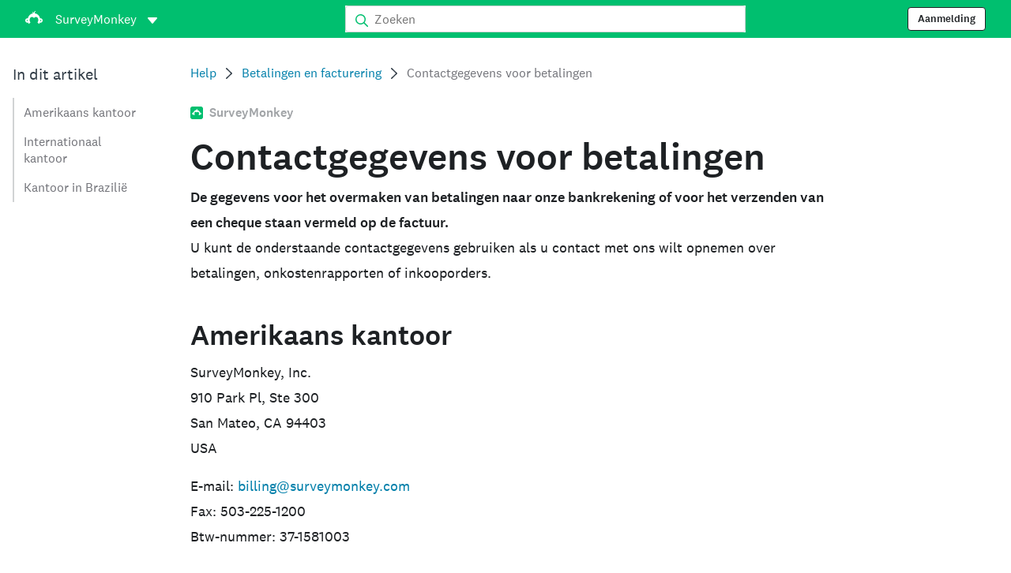

--- FILE ---
content_type: text/html; charset=utf-8
request_url: https://help.surveymonkey.com/nl/surveymonkey/billing/payment-contact-info/
body_size: 26042
content:

    <!DOCTYPE html>
    <html lang="nl">
        <head>
            <meta charSet="utf-8" />
            <meta name="viewport" content="width=device-width, initial-scale=1" />
            <meta data-rh="true" name="keywords" content="vragenlijst, vragenlijsten, lijst met vragen, lijsten met vragen, gratis online-enquête, gratis online-enquêtes"/><meta data-rh="true" name="robots" content="index, follow"/><meta data-rh="true" name="twitter:card" content="summary_large_image"/><meta data-rh="true" name="twitter:site" content="@SurveyMonkey"/><meta data-rh="true" name="twitter:title" content="Contactgegevens voor betalingen | SurveyMonkey"/><meta data-rh="true" name="twitter:image" content="https://prod.smassets.net/assets/content/sm/surveymonkey-blog.png"/><meta data-rh="true" name="twitter:description" content="SurveyMonkey levert People Powered Data aan organisaties over de hele wereld. Van eenvoudige enquêtes tot geavanceerde feedbackoplossingen en Enterprise-aanbiedingen: SurveyMonkey-producten werken voor elke gebruikssituatie en voor elk budget"/><meta data-rh="true" property="og:title" content="Contactgegevens voor betalingen | SurveyMonkey"/><meta data-rh="true" property="og:type" content="article"/><meta data-rh="true" property="og:url" content="https://help.surveymonkey.com/nl/surveymonkey/billing/payment-contact-info/"/><meta data-rh="true" property="og:image" content="https://prod.smassets.net/assets/content/sm/surveymonkey-blog.png"/><meta data-rh="true" property="og:description" content="SurveyMonkey levert People Powered Data aan organisaties over de hele wereld. Van eenvoudige enquêtes tot geavanceerde feedbackoplossingen en Enterprise-aanbiedingen: SurveyMonkey-producten werken voor elke gebruikssituatie en voor elk budget"/><meta data-rh="true" property="og:site_name" content="SurveyMonkey"/><meta data-rh="true" data-type="string" class="swiftype" content="" name="description"/><meta data-rh="true" data-type="string" class="swiftype" content="" name="excerpt"/><meta data-rh="true" data-type="string" class="swiftype" content="surveymonkey" name="product"/><meta data-rh="true" data-type="string" class="swiftype" content="" name="snip"/><meta data-rh="true" data-type="string" class="swiftype" content="Contactgegevens voor betalingen" name="title"/><meta data-rh="true" data-type="string" class="swiftype" content="Betalingen en facturering" name="categories"/><meta data-rh="true" data-type="string" class="swiftype" content="Facturen en betalingsbewijzen" name="categories"/>
            <title data-rh="true">Contactgegevens voor betalingen | SurveyMonkey Help</title>
            <link data-rh="true" rel="canonical" href="https://help.surveymonkey.com/nl/surveymonkey/billing/payment-contact-info/"/><link data-rh="true" rel="icon" type="image/svg+xml" href="https://prod.smassets.net/assets/static/images/surveymonkey/favicon.svg" color="#00bf6f"/><link data-rh="true" rel="icon" href="https://prod.smassets.net/assets/static/images/surveymonkey/favicon-48.png"/><link data-rh="true" rel="apple-touch-icon" href="https://prod.smassets.net/assets/static/images/surveymonkey/favicon-180.png"/><link data-rh="true" rel="manifest" href="https://prod.smassets.net/assets/static/images/surveymonkey/manifest.webmanifest"/><link data-rh="true" rel="alternate" href="https://help.surveymonkey.com/en/surveymonkey/billing/payment-contact-info/" hreflang="en-US"/><link data-rh="true" rel="alternate" href="https://help.surveymonkey.com/de/surveymonkey/billing/payment-contact-info/" hreflang="de"/><link data-rh="true" rel="alternate" href="https://help.surveymonkey.com/fr/surveymonkey/billing/payment-contact-info/" hreflang="fr"/><link data-rh="true" rel="alternate" href="https://help.surveymonkey.com/nl/surveymonkey/billing/payment-contact-info/" hreflang="nl"/><link data-rh="true" rel="alternate" href="https://help.surveymonkey.com/es-la/surveymonkey/billing/payment-contact-info/" hreflang="es"/><link data-rh="true" rel="alternate" href="https://help.surveymonkey.com/pt-br/surveymonkey/billing/payment-contact-info/" hreflang="pt"/><link data-rh="true" rel="alternate" href="https://help.surveymonkey.com/it/surveymonkey/billing/payment-contact-info/" hreflang="it"/><link data-rh="true" rel="alternate" href="https://help.surveymonkey.com/ja/surveymonkey/billing/payment-contact-info/" hreflang="ja"/><link data-rh="true" rel="alternate" href="https://help.surveymonkey.com/ko/surveymonkey/billing/payment-contact-info/" hreflang="ko"/><link data-rh="true" rel="alternate" href="https://help.surveymonkey.com/ru/surveymonkey/billing/payment-contact-info/" hreflang="ru"/><link data-rh="true" rel="alternate" href="https://help.surveymonkey.com/tr/surveymonkey/billing/payment-contact-info/" hreflang="tr"/><link data-rh="true" rel="alternate" href="https://help.surveymonkey.com/zh/surveymonkey/billing/payment-contact-info/" hreflang="zh"/><link data-rh="true" rel="alternate" href="https://help.surveymonkey.com/da/surveymonkey/billing/payment-contact-info/" hreflang="da"/><link data-rh="true" rel="alternate" href="https://help.surveymonkey.com/fi/surveymonkey/billing/payment-contact-info/" hreflang="fi"/><link data-rh="true" rel="alternate" href="https://help.surveymonkey.com/no/surveymonkey/billing/payment-contact-info/" hreflang="no"/><link data-rh="true" rel="alternate" href="https://help.surveymonkey.com/sv/surveymonkey/billing/payment-contact-info/" hreflang="sv"/><link data-rh="true" rel="alternate" href="https://help.surveymonkey.com/en/surveymonkey/billing/payment-contact-info/" hreflang="x-default"/>
            <script data-rh="true" type="application/ld+json">{"@context":"https://schema.org","@type":"Organization","name":"SurveyMonkey","logo":"https://prod.smassets.net/assets/static/images/surveymonkey/surveymonkey-seo-logo.png","foundingDate":"1999","description":"SurveyMonkey is een online platform voor enquêtes en formulieren waarmee gebruikers en organisaties met gemak enquêtes kunnen aanpassen, analyseren en verspreiden.","sameAs":["https://en.wikipedia.org/wiki/SurveyMonkey","https://www.facebook.com/surveymonkey/","https://x.com/surveymonkey","https://www.instagram.com/surveymonkey/","https://www.youtube.com/surveymonkey","https://www.linkedin.com/company/surveymonkey","https://www.wikidata.org/wiki/Q162852"],"alternateName":["surveymonkey","survey monkey","Surveymonkey","Survey Monkey","SVMK, Inc.","Momentive"],"contactPoint":[{"@type":"ContactPoint","url":"https://nl.surveymonkey.com/mp/contact-sales/","contactType":"Verkoop"},{"@type":"ContactPoint","url":"https://help.surveymonkey.com/nl/contact/","contactType":"Klantondersteuning"}],"@id":"https://nl.surveymonkey.com/#organization","url":"https://nl.surveymonkey.com/"}</script><script data-rh="true" type="application/ld+json">{"@context":"https://schema.org","@type":"BreadcrumbList","itemListElement":[{"@type":"ListItem","position":1,"name":"Betalingen en facturering","item":"https://help.surveymonkey.com/nl/surveymonkey/billing/"},{"@type":"ListItem","position":2,"name":"Contactgegevens voor betalingen","item":""}]}</script>
            
            
            <link rel="stylesheet" href="https://prod.smassets.net/assets/website/2.343.1/wds-base-styles.css" />
            <link rel="stylesheet" href="https://prod.smassets.net/assets/website/2.343.1/vendors-wds-icons.css" />
            <link rel="stylesheet" href="https://prod.smassets.net/assets/website/2.343.1/vendors-wds-layout-utilities.css" />
            <link rel="stylesheet" href="https://prod.smassets.net/assets/website/2.343.1/vendors-wds-motion.css" />
            <link rel="stylesheet" href="https://prod.smassets.net/assets/website/2.343.1/vendors-wds-button.css" />
            <link rel="stylesheet" href="https://prod.smassets.net/assets/website/2.343.1/vendors-wds-modal.css" />
            <link rel="stylesheet" href="https://prod.smassets.net/assets/website/2.343.1/vendors-wds-list.css" />
            <link rel="stylesheet" href="https://prod.smassets.net/assets/website/2.343.1/vendors-wds.css" />
            <style type="text/css" id="ssr-global-styles">@font-face { src: url(https://prod.smassets.net/assets/static/fonts/national2/light.woff) format('woff'); font-family: 'National 2'; font-weight: 300; font-display: swap; src: url(https://prod.smassets.net/assets/static/fonts/national2/light.woff2) format('woff2');}@font-face { src: url(https://prod.smassets.net/assets/static/fonts/national2/regular.woff) format('woff'); font-family: 'National 2'; font-weight: 400; font-display: swap; src: url(https://prod.smassets.net/assets/static/fonts/national2/regular.woff2) format('woff2');}@font-face { src: url(https://prod.smassets.net/assets/static/fonts/national2/medium.woff) format('woff'); font-family: 'National 2'; font-weight: 500; font-display: swap; src: url(https://prod.smassets.net/assets/static/fonts/national2/medium.woff2) format('woff2');}html { scroll-behavior: smooth;}* { box-sizing: border-box;}blockquote, figure { margin: 0;}body { color: #1E2124; margin: 0; padding: 0; overflow: -moz-scrollbars-none; font-size: 16px; font-family: 'National 2', 'Helvetica Neue', Helvetica, Arial, 'Hiragino Sans', 'Hiragino Kaku Gothic Pro', '游ゴシック', '游ゴシック体', YuGothic, 'Yu Gothic', 'ＭＳ ゴシック', 'MS Gothic', sans-serif; -webkit-font-smoothing: antialiased;}a { color: inherit; text-decoration: none;}div[class*="smHelp-"] h1, div[class*="smHelp-"] h2, div[class*="smHelp-"] h3, div[class*="smHelp-"] h4, div[class*="smHelp-"] h5, div[class*="smHelp-"] h6 { margin: 0; font-family: 'National 2', 'Helvetica Neue', Helvetica, Arial, 'Hiragino Sans', 'Hiragino Kaku Gothic Pro', '游ゴシック', '游ゴシック体', YuGothic, 'Yu Gothic', 'ＭＳ ゴシック', 'MS Gothic', sans-serif; font-weight: 500;}div[class*="smHelp-"] li, p[class*="smHelp-"] { font-family: 'National 2', 'Helvetica Neue', Helvetica, Arial, 'Hiragino Sans', 'Hiragino Kaku Gothic Pro', '游ゴシック', '游ゴシック体', YuGothic, 'Yu Gothic', 'ＭＳ ゴシック', 'MS Gothic', sans-serif;}img { max-width: 100%;}:target { scroll-margin-top: 62px;}@media only screen and (min-width: 992px) { :target { scroll-margin-top: 84px; }}ol, ul { margin-top: 0; margin-bottom: 0;}.noneMarginBottom { margin-bottom: 0;}.xsMarginBottom { margin-bottom: 8px;}@media only screen and (min-width: 768px) { .xsMarginBottom { margin-bottom: 8px; }}@media only screen and (min-width: 992px) { .xsMarginBottom { margin-bottom: 8px; }}.smMarginBottom { margin-bottom: 16px;}@media only screen and (min-width: 768px) { .smMarginBottom { margin-bottom: 16px; }}@media only screen and (min-width: 992px) { .smMarginBottom { margin-bottom: 16px; }}.mdMarginBottom { margin-bottom: 16px;}@media only screen and (min-width: 768px) { .mdMarginBottom { margin-bottom: 24px; }}@media only screen and (min-width: 992px) { .mdMarginBottom { margin-bottom: 32px; }}.lgMarginBottom { margin-bottom: 32px;}@media only screen and (min-width: 768px) { .lgMarginBottom { margin-bottom: 48px; }}@media only screen and (min-width: 992px) { .lgMarginBottom { margin-bottom: 64px; }}.xlMarginBottom { margin-bottom: 32px;}@media only screen and (min-width: 768px) { .xlMarginBottom { margin-bottom: 64px; }}@media only screen and (min-width: 992px) { .xlMarginBottom { margin-bottom: 96px; }}.jbMarginBottom { margin-bottom: 64px;}@media only screen and (min-width: 768px) { .jbMarginBottom { margin-bottom: 96px; }}@media only screen and (min-width: 992px) { .jbMarginBottom { margin-bottom: 128px; }}.noneMarginTop { margin-top: 0;}.xsMarginTop { margin-top: 8px;}@media only screen and (min-width: 768px) { .xsMarginTop { margin-top: 8px; }}@media only screen and (min-width: 992px) { .xsMarginTop { margin-top: 8px; }}.smMarginTop { margin-top: 16px;}@media only screen and (min-width: 768px) { .smMarginTop { margin-top: 16px; }}@media only screen and (min-width: 992px) { .smMarginTop { margin-top: 16px; }}.mdMarginTop { margin-top: 16px;}@media only screen and (min-width: 768px) { .mdMarginTop { margin-top: 24px; }}@media only screen and (min-width: 992px) { .mdMarginTop { margin-top: 32px; }}.lgMarginTop { margin-top: 32px;}@media only screen and (min-width: 768px) { .lgMarginTop { margin-top: 48px; }}@media only screen and (min-width: 992px) { .lgMarginTop { margin-top: 64px; }}.xlMarginTop { margin-top: 32px;}@media only screen and (min-width: 768px) { .xlMarginTop { margin-top: 64px; }}@media only screen and (min-width: 992px) { .xlMarginTop { margin-top: 96px; }}.jbMarginTop { margin-top: 64px;}@media only screen and (min-width: 768px) { .jbMarginTop { margin-top: 96px; }}@media only screen and (min-width: 992px) { .jbMarginTop { margin-top: 128px; }}.nonePaddingBottom { padding-bottom: 0;}.xsPaddingBottom { padding-bottom: 8px;}@media only screen and (min-width: 768px) { .xsPaddingBottom { padding-bottom: 8px; }}@media only screen and (min-width: 992px) { .xsPaddingBottom { padding-bottom: 8px; }}.smPaddingBottom { padding-bottom: 16px;}@media only screen and (min-width: 768px) { .smPaddingBottom { padding-bottom: 16px; }}@media only screen and (min-width: 992px) { .smPaddingBottom { padding-bottom: 16px; }}.mdPaddingBottom { padding-bottom: 16px;}@media only screen and (min-width: 768px) { .mdPaddingBottom { padding-bottom: 24px; }}@media only screen and (min-width: 992px) { .mdPaddingBottom { padding-bottom: 32px; }}.lgPaddingBottom { padding-bottom: 32px;}@media only screen and (min-width: 768px) { .lgPaddingBottom { padding-bottom: 48px; }}@media only screen and (min-width: 992px) { .lgPaddingBottom { padding-bottom: 64px; }}.xlPaddingBottom { padding-bottom: 32px;}@media only screen and (min-width: 768px) { .xlPaddingBottom { padding-bottom: 64px; }}@media only screen and (min-width: 992px) { .xlPaddingBottom { padding-bottom: 96px; }}.jbPaddingBottom { padding-bottom: 64px;}@media only screen and (min-width: 768px) { .jbPaddingBottom { padding-bottom: 96px; }}@media only screen and (min-width: 992px) { .jbPaddingBottom { padding-bottom: 128px; }}.nonePaddingTop { padding-top: 0;}.xsPaddingTop { padding-top: 8px;}@media only screen and (min-width: 768px) { .xsPaddingTop { padding-top: 8px; }}@media only screen and (min-width: 992px) { .xsPaddingTop { padding-top: 8px; }}.smPaddingTop { padding-top: 16px;}@media only screen and (min-width: 768px) { .smPaddingTop { padding-top: 16px; }}@media only screen and (min-width: 992px) { .smPaddingTop { padding-top: 16px; }}.mdPaddingTop { padding-top: 16px;}@media only screen and (min-width: 768px) { .mdPaddingTop { padding-top: 24px; }}@media only screen and (min-width: 992px) { .mdPaddingTop { padding-top: 32px; }}.lgPaddingTop { padding-top: 32px;}@media only screen and (min-width: 768px) { .lgPaddingTop { padding-top: 48px; }}@media only screen and (min-width: 992px) { .lgPaddingTop { padding-top: 64px; }}.xlPaddingTop { padding-top: 32px;}@media only screen and (min-width: 768px) { .xlPaddingTop { padding-top: 64px; }}@media only screen and (min-width: 992px) { .xlPaddingTop { padding-top: 96px; }}.jbPaddingTop { padding-top: 64px;}@media only screen and (min-width: 768px) { .jbPaddingTop { padding-top: 96px; }}@media only screen and (min-width: 992px) { .jbPaddingTop { padding-top: 128px; }}.xsGap { margin-right: 8px;}.smGap { margin-right: 16px;}.mdGap { margin-right: 32px;}.lgGap { margin-right: 64px;}.xlGap { margin-right: 96px;}.jbGap { margin-right: 128px;}</style>
            <style type="text/css" id="ssr-page-styles">.smHelp-mdsGridPlusContainer-0-2-39 { width: 100%; margin: 0; display: flex; padding: 0; box-sizing: border-box; list-style: none; margin-left: auto; margin-right: auto; flex-direction: column;}@media (min-width: 0px) { .smHelp-mdsGridPlusContainer-0-2-39 { max-width: none; }}@media (min-width: 576px) { .smHelp-mdsGridPlusContainer-0-2-39 { }}@media (min-width: 768px) { .smHelp-mdsGridPlusContainer-0-2-39 { }}@media (min-width: 992px) { .smHelp-mdsGridPlusContainer-0-2-39 { }}@media (min-width: 1200px) { .smHelp-mdsGridPlusContainer-0-2-39 { }} .smHelp-mdsGridPlus-0-2-40 { display: flex; flex-wrap: wrap; box-sizing: border-box; flex-direction: row; }@media (min-width: 0px) { .smHelp-mdsGridPlus-0-2-40 { }}@media (min-width: 576px) { .smHelp-mdsGridPlus-0-2-40 { }}@media (min-width: 768px) { .smHelp-mdsGridPlus-0-2-40 { }}@media (min-width: 992px) { .smHelp-mdsGridPlus-0-2-40 { }}@media (min-width: 1200px) { .smHelp-mdsGridPlus-0-2-40 { }} .smHelp-mdsGridPlusContainer-d5-0-2-41 { }@media (min-width: 0px) { .smHelp-mdsGridPlusContainer-d5-0-2-41 { padding-left: 16px; padding-right: 16px; }}@media (min-width: 576px) { .smHelp-mdsGridPlusContainer-d5-0-2-41 { padding-left: 32px; padding-right: 32px; }}@media (min-width: 768px) { .smHelp-mdsGridPlusContainer-d5-0-2-41 { padding-left: 32px; padding-right: 32px; }}@media (min-width: 992px) { .smHelp-mdsGridPlusContainer-d5-0-2-41 { padding-left: 32px; padding-right: 32px; }}@media (min-width: 1200px) { .smHelp-mdsGridPlusContainer-d5-0-2-41 { max-width: 1400px; padding-left: 32px; padding-right: 32px; }} .smHelp-mdsGridPlus-d11-0-2-42 { }@media (min-width: 0px) { .smHelp-mdsGridPlus-d11-0-2-42 { }}@media (min-width: 576px) { .smHelp-mdsGridPlus-d11-0-2-42 { }}@media (min-width: 768px) { .smHelp-mdsGridPlus-d11-0-2-42 { }}@media (min-width: 992px) { .smHelp-mdsGridPlus-d11-0-2-42 { }}@media (min-width: 1200px) { .smHelp-mdsGridPlus-d11-0-2-42 { }} .smHelp-mdsGridPlusContainer-d17-0-2-56 { }@media (min-width: 0px) { .smHelp-mdsGridPlusContainer-d17-0-2-56 { }}@media (min-width: 576px) { .smHelp-mdsGridPlusContainer-d17-0-2-56 { }}@media (min-width: 768px) { .smHelp-mdsGridPlusContainer-d17-0-2-56 { }}@media (min-width: 992px) { .smHelp-mdsGridPlusContainer-d17-0-2-56 { }}@media (min-width: 1200px) { .smHelp-mdsGridPlusContainer-d17-0-2-56 { max-width: 1400px; }} .smHelp-mdsGridPlus-d23-0-2-57 { }@media (min-width: 0px) { .smHelp-mdsGridPlus-d23-0-2-57 { margin-left: -8px; margin-right: -8px; }}@media (min-width: 576px) { .smHelp-mdsGridPlus-d23-0-2-57 { margin-left: -12px; margin-right: -12px; }}@media (min-width: 768px) { .smHelp-mdsGridPlus-d23-0-2-57 { margin-left: -12px; margin-right: -12px; }}@media (min-width: 992px) { .smHelp-mdsGridPlus-d23-0-2-57 { margin-left: -12px; margin-right: -12px; }}@media (min-width: 1200px) { .smHelp-mdsGridPlus-d23-0-2-57 { margin-left: -12px; margin-right: -12px; }} .smHelp-mdsGridPlusContainer-d29-0-2-104 { }@media (min-width: 0px) { .smHelp-mdsGridPlusContainer-d29-0-2-104 { }}@media (min-width: 576px) { .smHelp-mdsGridPlusContainer-d29-0-2-104 { }}@media (min-width: 768px) { .smHelp-mdsGridPlusContainer-d29-0-2-104 { }}@media (min-width: 992px) { .smHelp-mdsGridPlusContainer-d29-0-2-104 { }}@media (min-width: 1200px) { .smHelp-mdsGridPlusContainer-d29-0-2-104 { max-width: 1400px; }} .smHelp-mdsGridPlus-d35-0-2-105 { }@media (min-width: 0px) { .smHelp-mdsGridPlus-d35-0-2-105 { }}@media (min-width: 576px) { .smHelp-mdsGridPlus-d35-0-2-105 { }}@media (min-width: 768px) { .smHelp-mdsGridPlus-d35-0-2-105 { }}@media (min-width: 992px) { .smHelp-mdsGridPlus-d35-0-2-105 { }}@media (min-width: 1200px) { .smHelp-mdsGridPlus-d35-0-2-105 { }} .smHelp-mdsGridPlusContainer-d41-0-2-112 { }@media (min-width: 0px) { .smHelp-mdsGridPlusContainer-d41-0-2-112 { }}@media (min-width: 576px) { .smHelp-mdsGridPlusContainer-d41-0-2-112 { }}@media (min-width: 768px) { .smHelp-mdsGridPlusContainer-d41-0-2-112 { }}@media (min-width: 992px) { .smHelp-mdsGridPlusContainer-d41-0-2-112 { }}@media (min-width: 1200px) { .smHelp-mdsGridPlusContainer-d41-0-2-112 { max-width: 1400px; }} .smHelp-mdsGridPlus-d47-0-2-113 { }@media (min-width: 0px) { .smHelp-mdsGridPlus-d47-0-2-113 { }}@media (min-width: 576px) { .smHelp-mdsGridPlus-d47-0-2-113 { }}@media (min-width: 768px) { .smHelp-mdsGridPlus-d47-0-2-113 { }}@media (min-width: 992px) { .smHelp-mdsGridPlus-d47-0-2-113 { }}@media (min-width: 1200px) { .smHelp-mdsGridPlus-d47-0-2-113 { }} .smHelp-mdsGridPlusContainer-d53-0-2-123 { }@media (min-width: 0px) { .smHelp-mdsGridPlusContainer-d53-0-2-123 { }}@media (min-width: 576px) { .smHelp-mdsGridPlusContainer-d53-0-2-123 { }}@media (min-width: 768px) { .smHelp-mdsGridPlusContainer-d53-0-2-123 { }}@media (min-width: 992px) { .smHelp-mdsGridPlusContainer-d53-0-2-123 { }}@media (min-width: 1200px) { .smHelp-mdsGridPlusContainer-d53-0-2-123 { max-width: 1400px; }} .smHelp-mdsGridPlus-d59-0-2-124 { }@media (min-width: 0px) { .smHelp-mdsGridPlus-d59-0-2-124 { }}@media (min-width: 576px) { .smHelp-mdsGridPlus-d59-0-2-124 { }}@media (min-width: 768px) { .smHelp-mdsGridPlus-d59-0-2-124 { }}@media (min-width: 992px) { .smHelp-mdsGridPlus-d59-0-2-124 { }}@media (min-width: 1200px) { .smHelp-mdsGridPlus-d59-0-2-124 { }} .smHelp-mdsGridPlusContainer-d65-0-2-131 { }@media (min-width: 0px) { .smHelp-mdsGridPlusContainer-d65-0-2-131 { }}@media (min-width: 576px) { .smHelp-mdsGridPlusContainer-d65-0-2-131 { }}@media (min-width: 768px) { .smHelp-mdsGridPlusContainer-d65-0-2-131 { }}@media (min-width: 992px) { .smHelp-mdsGridPlusContainer-d65-0-2-131 { }}@media (min-width: 1200px) { .smHelp-mdsGridPlusContainer-d65-0-2-131 { max-width: 1400px; }} .smHelp-mdsGridPlus-d71-0-2-132 { }@media (min-width: 0px) { .smHelp-mdsGridPlus-d71-0-2-132 { }}@media (min-width: 576px) { .smHelp-mdsGridPlus-d71-0-2-132 { }}@media (min-width: 768px) { .smHelp-mdsGridPlus-d71-0-2-132 { }}@media (min-width: 992px) { .smHelp-mdsGridPlus-d71-0-2-132 { }}@media (min-width: 1200px) { .smHelp-mdsGridPlus-d71-0-2-132 { }} .smHelp-mdsGridPlusContainer-d77-0-2-141 { }@media (min-width: 0px) { .smHelp-mdsGridPlusContainer-d77-0-2-141 { }}@media (min-width: 576px) { .smHelp-mdsGridPlusContainer-d77-0-2-141 { }}@media (min-width: 768px) { .smHelp-mdsGridPlusContainer-d77-0-2-141 { }}@media (min-width: 992px) { .smHelp-mdsGridPlusContainer-d77-0-2-141 { }}@media (min-width: 1200px) { .smHelp-mdsGridPlusContainer-d77-0-2-141 { max-width: 1400px; }} .smHelp-mdsGridPlus-d83-0-2-142 { }@media (min-width: 0px) { .smHelp-mdsGridPlus-d83-0-2-142 { }}@media (min-width: 576px) { .smHelp-mdsGridPlus-d83-0-2-142 { }}@media (min-width: 768px) { .smHelp-mdsGridPlus-d83-0-2-142 { }}@media (min-width: 992px) { .smHelp-mdsGridPlus-d83-0-2-142 { }}@media (min-width: 1200px) { .smHelp-mdsGridPlus-d83-0-2-142 { }} .smHelp-mdsGridPlusContainer-d89-0-2-151 { }@media (min-width: 0px) { .smHelp-mdsGridPlusContainer-d89-0-2-151 { }}@media (min-width: 576px) { .smHelp-mdsGridPlusContainer-d89-0-2-151 { }}@media (min-width: 768px) { .smHelp-mdsGridPlusContainer-d89-0-2-151 { }}@media (min-width: 992px) { .smHelp-mdsGridPlusContainer-d89-0-2-151 { }}@media (min-width: 1200px) { .smHelp-mdsGridPlusContainer-d89-0-2-151 { max-width: 1400px; }} .smHelp-mdsGridPlus-d95-0-2-152 { }@media (min-width: 0px) { .smHelp-mdsGridPlus-d95-0-2-152 { }}@media (min-width: 576px) { .smHelp-mdsGridPlus-d95-0-2-152 { }}@media (min-width: 768px) { .smHelp-mdsGridPlus-d95-0-2-152 { }}@media (min-width: 992px) { .smHelp-mdsGridPlus-d95-0-2-152 { }}@media (min-width: 1200px) { .smHelp-mdsGridPlus-d95-0-2-152 { }} .smHelp-mdsGridPlusContainer-d101-0-2-159 { }@media (min-width: 0px) { .smHelp-mdsGridPlusContainer-d101-0-2-159 { }}@media (min-width: 576px) { .smHelp-mdsGridPlusContainer-d101-0-2-159 { }}@media (min-width: 768px) { .smHelp-mdsGridPlusContainer-d101-0-2-159 { }}@media (min-width: 992px) { .smHelp-mdsGridPlusContainer-d101-0-2-159 { }}@media (min-width: 1200px) { .smHelp-mdsGridPlusContainer-d101-0-2-159 { max-width: 1400px; }} .smHelp-mdsGridPlus-d107-0-2-160 { }@media (min-width: 0px) { .smHelp-mdsGridPlus-d107-0-2-160 { }}@media (min-width: 576px) { .smHelp-mdsGridPlus-d107-0-2-160 { }}@media (min-width: 768px) { .smHelp-mdsGridPlus-d107-0-2-160 { }}@media (min-width: 992px) { .smHelp-mdsGridPlus-d107-0-2-160 { }}@media (min-width: 1200px) { .smHelp-mdsGridPlus-d107-0-2-160 { }} .smHelp-mdsGridPlusContainer-d113-0-2-169 { }@media (min-width: 0px) { .smHelp-mdsGridPlusContainer-d113-0-2-169 { }}@media (min-width: 576px) { .smHelp-mdsGridPlusContainer-d113-0-2-169 { }}@media (min-width: 768px) { .smHelp-mdsGridPlusContainer-d113-0-2-169 { }}@media (min-width: 992px) { .smHelp-mdsGridPlusContainer-d113-0-2-169 { }}@media (min-width: 1200px) { .smHelp-mdsGridPlusContainer-d113-0-2-169 { max-width: 1400px; }} .smHelp-mdsGridPlus-d119-0-2-170 { }@media (min-width: 0px) { .smHelp-mdsGridPlus-d119-0-2-170 { }}@media (min-width: 576px) { .smHelp-mdsGridPlus-d119-0-2-170 { }}@media (min-width: 768px) { .smHelp-mdsGridPlus-d119-0-2-170 { }}@media (min-width: 992px) { .smHelp-mdsGridPlus-d119-0-2-170 { }}@media (min-width: 1200px) { .smHelp-mdsGridPlus-d119-0-2-170 { }} .smHelp-mdsGridPlusContainer-d125-0-2-179 { }@media (min-width: 0px) { .smHelp-mdsGridPlusContainer-d125-0-2-179 { }}@media (min-width: 576px) { .smHelp-mdsGridPlusContainer-d125-0-2-179 { }}@media (min-width: 768px) { .smHelp-mdsGridPlusContainer-d125-0-2-179 { }}@media (min-width: 992px) { .smHelp-mdsGridPlusContainer-d125-0-2-179 { }}@media (min-width: 1200px) { .smHelp-mdsGridPlusContainer-d125-0-2-179 { max-width: 1400px; }} .smHelp-mdsGridPlus-d131-0-2-180 { }@media (min-width: 0px) { .smHelp-mdsGridPlus-d131-0-2-180 { }}@media (min-width: 576px) { .smHelp-mdsGridPlus-d131-0-2-180 { }}@media (min-width: 768px) { .smHelp-mdsGridPlus-d131-0-2-180 { }}@media (min-width: 992px) { .smHelp-mdsGridPlus-d131-0-2-180 { }}@media (min-width: 1200px) { .smHelp-mdsGridPlus-d131-0-2-180 { }} .smHelp-mdsGridPlusContainer-d137-0-2-189 { }@media (min-width: 0px) { .smHelp-mdsGridPlusContainer-d137-0-2-189 { }}@media (min-width: 576px) { .smHelp-mdsGridPlusContainer-d137-0-2-189 { }}@media (min-width: 768px) { .smHelp-mdsGridPlusContainer-d137-0-2-189 { }}@media (min-width: 992px) { .smHelp-mdsGridPlusContainer-d137-0-2-189 { }}@media (min-width: 1200px) { .smHelp-mdsGridPlusContainer-d137-0-2-189 { max-width: 1400px; }} .smHelp-mdsGridPlus-d143-0-2-190 { }@media (min-width: 0px) { .smHelp-mdsGridPlus-d143-0-2-190 { }}@media (min-width: 576px) { .smHelp-mdsGridPlus-d143-0-2-190 { }}@media (min-width: 768px) { .smHelp-mdsGridPlus-d143-0-2-190 { }}@media (min-width: 992px) { .smHelp-mdsGridPlus-d143-0-2-190 { }}@media (min-width: 1200px) { .smHelp-mdsGridPlus-d143-0-2-190 { }} .smHelp-mdsGridPlusContainer-d149-0-2-197 { }@media (min-width: 0px) { .smHelp-mdsGridPlusContainer-d149-0-2-197 { }}@media (min-width: 576px) { .smHelp-mdsGridPlusContainer-d149-0-2-197 { }}@media (min-width: 768px) { .smHelp-mdsGridPlusContainer-d149-0-2-197 { }}@media (min-width: 992px) { .smHelp-mdsGridPlusContainer-d149-0-2-197 { }}@media (min-width: 1200px) { .smHelp-mdsGridPlusContainer-d149-0-2-197 { max-width: 1400px; }} .smHelp-mdsGridPlus-d155-0-2-198 { }@media (min-width: 0px) { .smHelp-mdsGridPlus-d155-0-2-198 { }}@media (min-width: 576px) { .smHelp-mdsGridPlus-d155-0-2-198 { }}@media (min-width: 768px) { .smHelp-mdsGridPlus-d155-0-2-198 { }}@media (min-width: 992px) { .smHelp-mdsGridPlus-d155-0-2-198 { }}@media (min-width: 1200px) { .smHelp-mdsGridPlus-d155-0-2-198 { }} .smHelp-mdsGridPlusContainer-d161-0-2-207 { }@media (min-width: 0px) { .smHelp-mdsGridPlusContainer-d161-0-2-207 { }}@media (min-width: 576px) { .smHelp-mdsGridPlusContainer-d161-0-2-207 { }}@media (min-width: 768px) { .smHelp-mdsGridPlusContainer-d161-0-2-207 { }}@media (min-width: 992px) { .smHelp-mdsGridPlusContainer-d161-0-2-207 { }}@media (min-width: 1200px) { .smHelp-mdsGridPlusContainer-d161-0-2-207 { max-width: 1400px; }} .smHelp-mdsGridPlus-d167-0-2-208 { }@media (min-width: 0px) { .smHelp-mdsGridPlus-d167-0-2-208 { }}@media (min-width: 576px) { .smHelp-mdsGridPlus-d167-0-2-208 { }}@media (min-width: 768px) { .smHelp-mdsGridPlus-d167-0-2-208 { }}@media (min-width: 992px) { .smHelp-mdsGridPlus-d167-0-2-208 { }}@media (min-width: 1200px) { .smHelp-mdsGridPlus-d167-0-2-208 { }} .smHelp-mdsGridPlusContainer-d173-0-2-217 { }@media (min-width: 0px) { .smHelp-mdsGridPlusContainer-d173-0-2-217 { }}@media (min-width: 576px) { .smHelp-mdsGridPlusContainer-d173-0-2-217 { }}@media (min-width: 768px) { .smHelp-mdsGridPlusContainer-d173-0-2-217 { }}@media (min-width: 992px) { .smHelp-mdsGridPlusContainer-d173-0-2-217 { }}@media (min-width: 1200px) { .smHelp-mdsGridPlusContainer-d173-0-2-217 { max-width: 1400px; }} .smHelp-mdsGridPlus-d179-0-2-218 { }@media (min-width: 0px) { .smHelp-mdsGridPlus-d179-0-2-218 { }}@media (min-width: 576px) { .smHelp-mdsGridPlus-d179-0-2-218 { }}@media (min-width: 768px) { .smHelp-mdsGridPlus-d179-0-2-218 { }}@media (min-width: 992px) { .smHelp-mdsGridPlus-d179-0-2-218 { }}@media (min-width: 1200px) { .smHelp-mdsGridPlus-d179-0-2-218 { }} .smHelp-mdsGridPlusContainer-d185-0-2-241 { }@media (min-width: 0px) { .smHelp-mdsGridPlusContainer-d185-0-2-241 { padding-left: 16px; padding-right: 16px; }}@media (min-width: 576px) { .smHelp-mdsGridPlusContainer-d185-0-2-241 { padding-left: 32px; padding-right: 32px; }}@media (min-width: 768px) { .smHelp-mdsGridPlusContainer-d185-0-2-241 { padding-left: 32px; padding-right: 32px; }}@media (min-width: 992px) { .smHelp-mdsGridPlusContainer-d185-0-2-241 { padding-left: 32px; padding-right: 32px; }}@media (min-width: 1200px) { .smHelp-mdsGridPlusContainer-d185-0-2-241 { max-width: 1400px; padding-left: 32px; padding-right: 32px; }} .smHelp-mdsGridPlus-d191-0-2-242 { }@media (min-width: 0px) { .smHelp-mdsGridPlus-d191-0-2-242 { margin-left: -8px; margin-right: -8px; }}@media (min-width: 576px) { .smHelp-mdsGridPlus-d191-0-2-242 { margin-left: -12px; margin-right: -12px; }}@media (min-width: 768px) { .smHelp-mdsGridPlus-d191-0-2-242 { margin-left: -12px; margin-right: -12px; }}@media (min-width: 992px) { .smHelp-mdsGridPlus-d191-0-2-242 { margin-left: -12px; margin-right: -12px; }}@media (min-width: 1200px) { .smHelp-mdsGridPlus-d191-0-2-242 { margin-left: -12px; margin-right: -12px; }} .smHelp-mdsGridPlusContainer-d197-0-2-263 { }@media (min-width: 0px) { .smHelp-mdsGridPlusContainer-d197-0-2-263 { padding-left: 16px; padding-right: 16px; }}@media (min-width: 576px) { .smHelp-mdsGridPlusContainer-d197-0-2-263 { padding-left: 32px; padding-right: 32px; }}@media (min-width: 768px) { .smHelp-mdsGridPlusContainer-d197-0-2-263 { padding-left: 32px; padding-right: 32px; }}@media (min-width: 992px) { .smHelp-mdsGridPlusContainer-d197-0-2-263 { padding-left: 32px; padding-right: 32px; }}@media (min-width: 1200px) { .smHelp-mdsGridPlusContainer-d197-0-2-263 { max-width: 1400px; padding-left: 32px; padding-right: 32px; }} .smHelp-mdsGridPlus-d203-0-2-264 { }@media (min-width: 0px) { .smHelp-mdsGridPlus-d203-0-2-264 { margin-left: -8px; margin-right: -8px; }}@media (min-width: 576px) { .smHelp-mdsGridPlus-d203-0-2-264 { margin-left: -12px; margin-right: -12px; }}@media (min-width: 768px) { .smHelp-mdsGridPlus-d203-0-2-264 { margin-left: -12px; margin-right: -12px; }}@media (min-width: 992px) { .smHelp-mdsGridPlus-d203-0-2-264 { margin-left: -12px; margin-right: -12px; }}@media (min-width: 1200px) { .smHelp-mdsGridPlus-d203-0-2-264 { margin-left: -12px; margin-right: -12px; }} .smHelp-mdsGridPlusContainer-d209-0-2-433 { }@media (min-width: 0px) { .smHelp-mdsGridPlusContainer-d209-0-2-433 { padding-left: 16px; padding-right: 16px; }}@media (min-width: 576px) { .smHelp-mdsGridPlusContainer-d209-0-2-433 { padding-left: 32px; padding-right: 32px; }}@media (min-width: 768px) { .smHelp-mdsGridPlusContainer-d209-0-2-433 { padding-left: 32px; padding-right: 32px; }}@media (min-width: 992px) { .smHelp-mdsGridPlusContainer-d209-0-2-433 { padding-left: 32px; padding-right: 32px; }}@media (min-width: 1200px) { .smHelp-mdsGridPlusContainer-d209-0-2-433 { max-width: 1400px; padding-left: 32px; padding-right: 32px; }} .smHelp-mdsGridPlus-d215-0-2-434 { }@media (min-width: 0px) { .smHelp-mdsGridPlus-d215-0-2-434 { margin-left: -8px; margin-right: -8px; }}@media (min-width: 576px) { .smHelp-mdsGridPlus-d215-0-2-434 { margin-left: -12px; margin-right: -12px; }}@media (min-width: 768px) { .smHelp-mdsGridPlus-d215-0-2-434 { margin-left: -12px; margin-right: -12px; }}@media (min-width: 992px) { .smHelp-mdsGridPlus-d215-0-2-434 { margin-left: -12px; margin-right: -12px; }}@media (min-width: 1200px) { .smHelp-mdsGridPlus-d215-0-2-434 { margin-left: -12px; margin-right: -12px; }} .smHelp-addFlex-0-2-37 { } .smHelp-addFlex-d0-0-2-38 { display: flex; align-items: center; justify-content: space-between; } .smHelp-addFlex-d1-0-2-55 { } .smHelp-addFlex-d2-0-2-103 { display: flex; flex-direction: row; justify-content: center; } .smHelp-addFlex-d3-0-2-111 { display: flex; flex-direction: row; justify-content: center; } .smHelp-addFlex-d4-0-2-122 { display: flex; flex-direction: row; justify-content: center; } .smHelp-addFlex-d5-0-2-130 { display: flex; flex-direction: row; justify-content: center; } .smHelp-addFlex-d6-0-2-140 { display: flex; flex-direction: row; justify-content: center; } .smHelp-addFlex-d7-0-2-150 { display: flex; flex-direction: row; justify-content: center; } .smHelp-addFlex-d8-0-2-158 { display: flex; flex-direction: row; justify-content: center; } .smHelp-addFlex-d9-0-2-168 { display: flex; flex-direction: row; justify-content: center; } .smHelp-addFlex-d10-0-2-178 { display: flex; flex-direction: row; justify-content: center; } .smHelp-addFlex-d11-0-2-188 { display: flex; flex-direction: row; justify-content: center; } .smHelp-addFlex-d12-0-2-196 { display: flex; flex-direction: row; justify-content: center; } .smHelp-addFlex-d13-0-2-206 { display: flex; flex-direction: row; justify-content: center; } .smHelp-addFlex-d14-0-2-216 { display: flex; flex-direction: row; justify-content: center; } .smHelp-addFlex-d15-0-2-240 { display: flex; justify-content: center; } .smHelp-addFlex-d16-0-2-262 { } .smHelp-addFlex-d17-0-2-432 { } .smHelp-mdsGridPlusItem-0-2-45 { flex-grow: 1; max-width: 100%; box-sizing: border-box; flex-basis: 0; }@media (min-width: 0px) { .smHelp-mdsGridPlusItem-0-2-45 { }}@media (min-width: 576px) { .smHelp-mdsGridPlusItem-0-2-45 { }}@media (min-width: 768px) { .smHelp-mdsGridPlusItem-0-2-45 { }}@media (min-width: 992px) { .smHelp-mdsGridPlusItem-0-2-45 { }}@media (min-width: 1200px) { .smHelp-mdsGridPlusItem-0-2-45 { }} .smHelp-mdsGridPlusItem-d0-0-2-46 { }@media (min-width: 0px) { .smHelp-mdsGridPlusItem-d0-0-2-46 { flex: 0 0 16.666666666666664%; max-width: 16.666666666666664%; order: 1; }}@media (min-width: 576px) { .smHelp-mdsGridPlusItem-d0-0-2-46 { }}@media (min-width: 768px) { .smHelp-mdsGridPlusItem-d0-0-2-46 { flex: 0 0 8.333333333333332%; max-width: 8.333333333333332%; order: 1; }}@media (min-width: 992px) { .smHelp-mdsGridPlusItem-d0-0-2-46 { flex: 0 0 25%; max-width: 25%; order: 3; }}@media (min-width: 1200px) { .smHelp-mdsGridPlusItem-d0-0-2-46 { }} .smHelp-mdsGridPlusItem-d6-0-2-50 { }@media (min-width: 0px) { .smHelp-mdsGridPlusItem-d6-0-2-50 { flex: 0 0 66.66666666666666%; max-width: 66.66666666666666%; order: 2; }}@media (min-width: 576px) { .smHelp-mdsGridPlusItem-d6-0-2-50 { }}@media (min-width: 768px) { .smHelp-mdsGridPlusItem-d6-0-2-50 { flex: 0 0 41.66666666666667%; max-width: 41.66666666666667%; order: 2; }}@media (min-width: 992px) { .smHelp-mdsGridPlusItem-d6-0-2-50 { flex: 0 0 33.33333333333333%; max-width: 33.33333333333333%; order: 1; }}@media (min-width: 1200px) { .smHelp-mdsGridPlusItem-d6-0-2-50 { }} .smHelp-mdsGridPlusItem-d12-0-2-53 { }@media (min-width: 0px) { .smHelp-mdsGridPlusItem-d12-0-2-53 { flex: 0 0 100%; max-width: 100%; order: 3; }}@media (min-width: 576px) { .smHelp-mdsGridPlusItem-d12-0-2-53 { }}@media (min-width: 768px) { .smHelp-mdsGridPlusItem-d12-0-2-53 { flex: 0 0 50%; max-width: 50%; order: 2; }}@media (min-width: 992px) { .smHelp-mdsGridPlusItem-d12-0-2-53 { flex: 0 0 41.66666666666667%; max-width: 41.66666666666667%; }}@media (min-width: 1200px) { .smHelp-mdsGridPlusItem-d12-0-2-53 { }} .smHelp-mdsGridPlusItem-d18-0-2-59 { }@media (min-width: 0px) { .smHelp-mdsGridPlusItem-d18-0-2-59 { flex: 0 0 100%; max-width: 100%; padding-left: 8px; padding-right: 8px; }}@media (min-width: 576px) { .smHelp-mdsGridPlusItem-d18-0-2-59 { flex: 0 0 33.33333333333333%; max-width: 33.33333333333333%; padding-left: 12px; padding-right: 12px; }}@media (min-width: 768px) { .smHelp-mdsGridPlusItem-d18-0-2-59 { padding-left: 12px; padding-right: 12px; }}@media (min-width: 992px) { .smHelp-mdsGridPlusItem-d18-0-2-59 { flex: 0 0 25%; max-width: 25%; padding-left: 12px; padding-right: 12px; }}@media (min-width: 1200px) { .smHelp-mdsGridPlusItem-d18-0-2-59 { flex: 0 0 16.666666666666664%; max-width: 16.666666666666664%; padding-left: 12px; padding-right: 12px; }} .smHelp-mdsGridPlusItem-d24-0-2-70 { }@media (min-width: 0px) { .smHelp-mdsGridPlusItem-d24-0-2-70 { flex: 0 0 100%; max-width: 100%; padding-left: 8px; padding-right: 8px; }}@media (min-width: 576px) { .smHelp-mdsGridPlusItem-d24-0-2-70 { flex: 0 0 66.66666666666666%; max-width: 66.66666666666666%; padding-left: 12px; padding-right: 12px; }}@media (min-width: 768px) { .smHelp-mdsGridPlusItem-d24-0-2-70 { padding-left: 12px; padding-right: 12px; }}@media (min-width: 992px) { .smHelp-mdsGridPlusItem-d24-0-2-70 { flex: 0 0 75%; max-width: 75%; padding-left: 12px; padding-right: 12px; }}@media (min-width: 1200px) { .smHelp-mdsGridPlusItem-d24-0-2-70 { flex: 0 0 66.66666666666666%; max-width: 66.66666666666666%; padding-left: 12px; padding-right: 12px; }} .smHelp-mdsGridPlusItem-d30-0-2-107 { }@media (min-width: 0px) { .smHelp-mdsGridPlusItem-d30-0-2-107 { flex: 0 0 100%; max-width: 100%; }}@media (min-width: 576px) { .smHelp-mdsGridPlusItem-d30-0-2-107 { }}@media (min-width: 768px) { .smHelp-mdsGridPlusItem-d30-0-2-107 { }}@media (min-width: 992px) { .smHelp-mdsGridPlusItem-d30-0-2-107 { }}@media (min-width: 1200px) { .smHelp-mdsGridPlusItem-d30-0-2-107 { }} .smHelp-mdsGridPlusItem-d36-0-2-115 { }@media (min-width: 0px) { .smHelp-mdsGridPlusItem-d36-0-2-115 { flex: 0 0 100%; max-width: 100%; }}@media (min-width: 576px) { .smHelp-mdsGridPlusItem-d36-0-2-115 { }}@media (min-width: 768px) { .smHelp-mdsGridPlusItem-d36-0-2-115 { }}@media (min-width: 992px) { .smHelp-mdsGridPlusItem-d36-0-2-115 { }}@media (min-width: 1200px) { .smHelp-mdsGridPlusItem-d36-0-2-115 { }} .smHelp-mdsGridPlusItem-d42-0-2-126 { }@media (min-width: 0px) { .smHelp-mdsGridPlusItem-d42-0-2-126 { flex: 0 0 100%; max-width: 100%; }}@media (min-width: 576px) { .smHelp-mdsGridPlusItem-d42-0-2-126 { }}@media (min-width: 768px) { .smHelp-mdsGridPlusItem-d42-0-2-126 { }}@media (min-width: 992px) { .smHelp-mdsGridPlusItem-d42-0-2-126 { }}@media (min-width: 1200px) { .smHelp-mdsGridPlusItem-d42-0-2-126 { }} .smHelp-mdsGridPlusItem-d48-0-2-134 { }@media (min-width: 0px) { .smHelp-mdsGridPlusItem-d48-0-2-134 { flex: 0 0 100%; max-width: 100%; }}@media (min-width: 576px) { .smHelp-mdsGridPlusItem-d48-0-2-134 { }}@media (min-width: 768px) { .smHelp-mdsGridPlusItem-d48-0-2-134 { }}@media (min-width: 992px) { .smHelp-mdsGridPlusItem-d48-0-2-134 { }}@media (min-width: 1200px) { .smHelp-mdsGridPlusItem-d48-0-2-134 { }} .smHelp-mdsGridPlusItem-d54-0-2-144 { }@media (min-width: 0px) { .smHelp-mdsGridPlusItem-d54-0-2-144 { flex: 0 0 100%; max-width: 100%; }}@media (min-width: 576px) { .smHelp-mdsGridPlusItem-d54-0-2-144 { }}@media (min-width: 768px) { .smHelp-mdsGridPlusItem-d54-0-2-144 { }}@media (min-width: 992px) { .smHelp-mdsGridPlusItem-d54-0-2-144 { }}@media (min-width: 1200px) { .smHelp-mdsGridPlusItem-d54-0-2-144 { }} .smHelp-mdsGridPlusItem-d60-0-2-154 { }@media (min-width: 0px) { .smHelp-mdsGridPlusItem-d60-0-2-154 { flex: 0 0 100%; max-width: 100%; }}@media (min-width: 576px) { .smHelp-mdsGridPlusItem-d60-0-2-154 { }}@media (min-width: 768px) { .smHelp-mdsGridPlusItem-d60-0-2-154 { }}@media (min-width: 992px) { .smHelp-mdsGridPlusItem-d60-0-2-154 { }}@media (min-width: 1200px) { .smHelp-mdsGridPlusItem-d60-0-2-154 { }} .smHelp-mdsGridPlusItem-d66-0-2-162 { }@media (min-width: 0px) { .smHelp-mdsGridPlusItem-d66-0-2-162 { flex: 0 0 100%; max-width: 100%; }}@media (min-width: 576px) { .smHelp-mdsGridPlusItem-d66-0-2-162 { }}@media (min-width: 768px) { .smHelp-mdsGridPlusItem-d66-0-2-162 { }}@media (min-width: 992px) { .smHelp-mdsGridPlusItem-d66-0-2-162 { }}@media (min-width: 1200px) { .smHelp-mdsGridPlusItem-d66-0-2-162 { }} .smHelp-mdsGridPlusItem-d72-0-2-172 { }@media (min-width: 0px) { .smHelp-mdsGridPlusItem-d72-0-2-172 { flex: 0 0 100%; max-width: 100%; }}@media (min-width: 576px) { .smHelp-mdsGridPlusItem-d72-0-2-172 { }}@media (min-width: 768px) { .smHelp-mdsGridPlusItem-d72-0-2-172 { }}@media (min-width: 992px) { .smHelp-mdsGridPlusItem-d72-0-2-172 { }}@media (min-width: 1200px) { .smHelp-mdsGridPlusItem-d72-0-2-172 { }} .smHelp-mdsGridPlusItem-d78-0-2-182 { }@media (min-width: 0px) { .smHelp-mdsGridPlusItem-d78-0-2-182 { flex: 0 0 100%; max-width: 100%; }}@media (min-width: 576px) { .smHelp-mdsGridPlusItem-d78-0-2-182 { }}@media (min-width: 768px) { .smHelp-mdsGridPlusItem-d78-0-2-182 { }}@media (min-width: 992px) { .smHelp-mdsGridPlusItem-d78-0-2-182 { }}@media (min-width: 1200px) { .smHelp-mdsGridPlusItem-d78-0-2-182 { }} .smHelp-mdsGridPlusItem-d84-0-2-192 { }@media (min-width: 0px) { .smHelp-mdsGridPlusItem-d84-0-2-192 { flex: 0 0 100%; max-width: 100%; }}@media (min-width: 576px) { .smHelp-mdsGridPlusItem-d84-0-2-192 { }}@media (min-width: 768px) { .smHelp-mdsGridPlusItem-d84-0-2-192 { }}@media (min-width: 992px) { .smHelp-mdsGridPlusItem-d84-0-2-192 { }}@media (min-width: 1200px) { .smHelp-mdsGridPlusItem-d84-0-2-192 { }} .smHelp-mdsGridPlusItem-d90-0-2-200 { }@media (min-width: 0px) { .smHelp-mdsGridPlusItem-d90-0-2-200 { flex: 0 0 100%; max-width: 100%; }}@media (min-width: 576px) { .smHelp-mdsGridPlusItem-d90-0-2-200 { }}@media (min-width: 768px) { .smHelp-mdsGridPlusItem-d90-0-2-200 { }}@media (min-width: 992px) { .smHelp-mdsGridPlusItem-d90-0-2-200 { }}@media (min-width: 1200px) { .smHelp-mdsGridPlusItem-d90-0-2-200 { }} .smHelp-mdsGridPlusItem-d96-0-2-210 { }@media (min-width: 0px) { .smHelp-mdsGridPlusItem-d96-0-2-210 { flex: 0 0 100%; max-width: 100%; }}@media (min-width: 576px) { .smHelp-mdsGridPlusItem-d96-0-2-210 { }}@media (min-width: 768px) { .smHelp-mdsGridPlusItem-d96-0-2-210 { }}@media (min-width: 992px) { .smHelp-mdsGridPlusItem-d96-0-2-210 { }}@media (min-width: 1200px) { .smHelp-mdsGridPlusItem-d96-0-2-210 { }} .smHelp-mdsGridPlusItem-d102-0-2-220 { }@media (min-width: 0px) { .smHelp-mdsGridPlusItem-d102-0-2-220 { flex: 0 0 100%; max-width: 100%; }}@media (min-width: 576px) { .smHelp-mdsGridPlusItem-d102-0-2-220 { }}@media (min-width: 768px) { .smHelp-mdsGridPlusItem-d102-0-2-220 { }}@media (min-width: 992px) { .smHelp-mdsGridPlusItem-d102-0-2-220 { }}@media (min-width: 1200px) { .smHelp-mdsGridPlusItem-d102-0-2-220 { }} .smHelp-mdsGridPlusItem-d108-0-2-244 { }@media (min-width: 0px) { .smHelp-mdsGridPlusItem-d108-0-2-244 { flex: 0 0 100%; max-width: 100%; padding-left: 8px; padding-right: 8px; }}@media (min-width: 576px) { .smHelp-mdsGridPlusItem-d108-0-2-244 { padding-left: 12px; padding-right: 12px; }}@media (min-width: 768px) { .smHelp-mdsGridPlusItem-d108-0-2-244 { flex: 0 0 50%; max-width: 50%; padding-left: 12px; padding-right: 12px; }}@media (min-width: 992px) { .smHelp-mdsGridPlusItem-d108-0-2-244 { flex: 0 0 33.33333333333333%; max-width: 33.33333333333333%; padding-left: 12px; padding-right: 12px; }}@media (min-width: 1200px) { .smHelp-mdsGridPlusItem-d108-0-2-244 { padding-left: 12px; padding-right: 12px; }} .smHelp-mdsGridPlusItem-d114-0-2-248 { }@media (min-width: 0px) { .smHelp-mdsGridPlusItem-d114-0-2-248 { flex: 0 0 100%; max-width: 100%; padding-left: 8px; padding-right: 8px; }}@media (min-width: 576px) { .smHelp-mdsGridPlusItem-d114-0-2-248 { padding-left: 12px; padding-right: 12px; }}@media (min-width: 768px) { .smHelp-mdsGridPlusItem-d114-0-2-248 { flex: 0 0 50%; max-width: 50%; padding-left: 12px; padding-right: 12px; }}@media (min-width: 992px) { .smHelp-mdsGridPlusItem-d114-0-2-248 { flex: 0 0 33.33333333333333%; max-width: 33.33333333333333%; padding-left: 12px; padding-right: 12px; }}@media (min-width: 1200px) { .smHelp-mdsGridPlusItem-d114-0-2-248 { padding-left: 12px; padding-right: 12px; }} .smHelp-mdsGridPlusItem-d120-0-2-252 { }@media (min-width: 0px) { .smHelp-mdsGridPlusItem-d120-0-2-252 { flex: 0 0 100%; max-width: 100%; padding-left: 8px; padding-right: 8px; }}@media (min-width: 576px) { .smHelp-mdsGridPlusItem-d120-0-2-252 { padding-left: 12px; padding-right: 12px; }}@media (min-width: 768px) { .smHelp-mdsGridPlusItem-d120-0-2-252 { flex: 0 0 50%; max-width: 50%; padding-left: 12px; padding-right: 12px; }}@media (min-width: 992px) { .smHelp-mdsGridPlusItem-d120-0-2-252 { flex: 0 0 33.33333333333333%; max-width: 33.33333333333333%; padding-left: 12px; padding-right: 12px; }}@media (min-width: 1200px) { .smHelp-mdsGridPlusItem-d120-0-2-252 { padding-left: 12px; padding-right: 12px; }} .smHelp-mdsGridPlusItem-d126-0-2-256 { }@media (min-width: 0px) { .smHelp-mdsGridPlusItem-d126-0-2-256 { flex: 0 0 8.333333333333332%; max-width: 8.333333333333332%; padding-left: 8px; padding-right: 8px; }}@media (min-width: 576px) { .smHelp-mdsGridPlusItem-d126-0-2-256 { padding-left: 12px; padding-right: 12px; }}@media (min-width: 768px) { .smHelp-mdsGridPlusItem-d126-0-2-256 { padding-left: 12px; padding-right: 12px; }}@media (min-width: 992px) { .smHelp-mdsGridPlusItem-d126-0-2-256 { padding-left: 12px; padding-right: 12px; }}@media (min-width: 1200px) { .smHelp-mdsGridPlusItem-d126-0-2-256 { flex: 0 0 16.666666666666664%; max-width: 16.666666666666664%; padding-left: 12px; padding-right: 12px; }} .smHelp-mdsGridPlusItem-d132-0-2-266 { }@media (min-width: 0px) { .smHelp-mdsGridPlusItem-d132-0-2-266 { flex: 0 0 100%; max-width: 100%; padding-left: 8px; padding-right: 8px; }}@media (min-width: 576px) { .smHelp-mdsGridPlusItem-d132-0-2-266 { padding-left: 12px; padding-right: 12px; }}@media (min-width: 768px) { .smHelp-mdsGridPlusItem-d132-0-2-266 { flex: 0 0 50%; max-width: 50%; order: 1; padding-left: 12px; padding-right: 12px; }}@media (min-width: 992px) { .smHelp-mdsGridPlusItem-d132-0-2-266 { flex: 0 0 33.33333333333333%; max-width: 33.33333333333333%; padding-left: 12px; padding-right: 12px; }}@media (min-width: 1200px) { .smHelp-mdsGridPlusItem-d132-0-2-266 { flex: 0 0 16.666666666666664%; max-width: 16.666666666666664%; order: 2; padding-left: 12px; padding-right: 12px; }} .smHelp-mdsGridPlusItem-d138-0-2-270 { }@media (min-width: 0px) { .smHelp-mdsGridPlusItem-d138-0-2-270 { flex: 0 0 100%; max-width: 100%; padding-left: 8px; padding-right: 8px; }}@media (min-width: 576px) { .smHelp-mdsGridPlusItem-d138-0-2-270 { padding-left: 12px; padding-right: 12px; }}@media (min-width: 768px) { .smHelp-mdsGridPlusItem-d138-0-2-270 { flex: 0 0 50%; max-width: 50%; order: 3; padding-left: 12px; padding-right: 12px; }}@media (min-width: 992px) { .smHelp-mdsGridPlusItem-d138-0-2-270 { flex: 0 0 33.33333333333333%; max-width: 33.33333333333333%; order: 2; padding-left: 12px; padding-right: 12px; }}@media (min-width: 1200px) { .smHelp-mdsGridPlusItem-d138-0-2-270 { flex: 0 0 16.666666666666664%; max-width: 16.666666666666664%; order: 3; padding-left: 12px; padding-right: 12px; }} .smHelp-mdsGridPlusItem-d144-0-2-305 { }@media (min-width: 0px) { .smHelp-mdsGridPlusItem-d144-0-2-305 { flex: 0 0 100%; max-width: 100%; padding-left: 8px; padding-right: 8px; }}@media (min-width: 576px) { .smHelp-mdsGridPlusItem-d144-0-2-305 { flex: 0 0 66.66666666666666%; max-width: 66.66666666666666%; padding-left: 12px; padding-right: 12px; }}@media (min-width: 768px) { .smHelp-mdsGridPlusItem-d144-0-2-305 { flex: 0 0 41.66666666666667%; max-width: 41.66666666666667%; order: 4; padding-left: 12px; padding-right: 12px; }}@media (min-width: 992px) { .smHelp-mdsGridPlusItem-d144-0-2-305 { flex: 0 0 33.33333333333333%; max-width: 33.33333333333333%; order: 3; padding-left: 12px; padding-right: 12px; }}@media (min-width: 1200px) { .smHelp-mdsGridPlusItem-d144-0-2-305 { flex: 0 0 16.666666666666664%; max-width: 16.666666666666664%; order: 4; padding-left: 12px; padding-right: 12px; }} .smHelp-mdsGridPlusItem-d150-0-2-361 { }@media (min-width: 0px) { .smHelp-mdsGridPlusItem-d150-0-2-361 { flex: 0 0 50%; max-width: 50%; padding-left: 8px; padding-right: 8px; }}@media (min-width: 576px) { .smHelp-mdsGridPlusItem-d150-0-2-361 { padding-left: 12px; padding-right: 12px; }}@media (min-width: 768px) { .smHelp-mdsGridPlusItem-d150-0-2-361 { order: 2; padding-left: 12px; padding-right: 12px; }}@media (min-width: 992px) { .smHelp-mdsGridPlusItem-d150-0-2-361 { flex: 0 0 33.33333333333333%; max-width: 33.33333333333333%; order: 4; padding-left: 12px; padding-right: 12px; }}@media (min-width: 1200px) { .smHelp-mdsGridPlusItem-d150-0-2-361 { flex: 0 0 8.333333333333332%; max-width: 8.333333333333332%; order: 1; padding-left: 12px; padding-right: 12px; }} .smHelp-mdsGridPlusItem-d156-0-2-363 { }@media (min-width: 0px) { .smHelp-mdsGridPlusItem-d156-0-2-363 { flex: 0 0 100%; max-width: 100%; padding-left: 8px; padding-right: 8px; }}@media (min-width: 576px) { .smHelp-mdsGridPlusItem-d156-0-2-363 { padding-left: 12px; padding-right: 12px; }}@media (min-width: 768px) { .smHelp-mdsGridPlusItem-d156-0-2-363 { flex: 0 0 50%; max-width: 50%; order: 5; padding-left: 12px; padding-right: 12px; }}@media (min-width: 992px) { .smHelp-mdsGridPlusItem-d156-0-2-363 { flex: 0 0 33.33333333333333%; max-width: 33.33333333333333%; padding-left: 12px; padding-right: 12px; }}@media (min-width: 1200px) { .smHelp-mdsGridPlusItem-d156-0-2-363 { flex: 0 0 16.666666666666664%; max-width: 16.666666666666664%; padding-left: 12px; padding-right: 12px; }} .smHelp-mdsGridPlusItem-d162-0-2-398 { }@media (min-width: 0px) { .smHelp-mdsGridPlusItem-d162-0-2-398 { flex: 0 0 100%; max-width: 100%; padding-left: 8px; padding-right: 8px; }}@media (min-width: 576px) { .smHelp-mdsGridPlusItem-d162-0-2-398 { flex: 0 0 50%; max-width: 50%; padding-left: 12px; padding-right: 12px; }}@media (min-width: 768px) { .smHelp-mdsGridPlusItem-d162-0-2-398 { flex: 0 0 33.33333333333333%; max-width: 33.33333333333333%; order: 6; padding-left: 12px; padding-right: 12px; }}@media (min-width: 992px) { .smHelp-mdsGridPlusItem-d162-0-2-398 { padding-left: 12px; padding-right: 12px; }}@media (min-width: 1200px) { .smHelp-mdsGridPlusItem-d162-0-2-398 { flex: 0 0 16.666666666666664%; max-width: 16.666666666666664%; padding-left: 12px; padding-right: 12px; }} .smHelp-mdsGridPlusItem-d168-0-2-436 { }@media (min-width: 0px) { .smHelp-mdsGridPlusItem-d168-0-2-436 { flex: 0 0 100%; max-width: 100%; padding-left: 8px; padding-right: 8px; }}@media (min-width: 576px) { .smHelp-mdsGridPlusItem-d168-0-2-436 { padding-left: 12px; padding-right: 12px; }}@media (min-width: 768px) { .smHelp-mdsGridPlusItem-d168-0-2-436 { flex: 0 0 58.333333333333336%; max-width: 58.333333333333336%; padding-left: 12px; padding-right: 12px; }}@media (min-width: 992px) { .smHelp-mdsGridPlusItem-d168-0-2-436 { flex: 0 0 66.66666666666666%; max-width: 66.66666666666666%; padding-left: 12px; padding-right: 12px; }}@media (min-width: 1200px) { .smHelp-mdsGridPlusItem-d168-0-2-436 { flex: 0 0 75%; max-width: 75%; padding-left: 12px; padding-right: 12px; }} .smHelp-mdsGridPlusItem-d174-0-2-438 { }@media (min-width: 0px) { .smHelp-mdsGridPlusItem-d174-0-2-438 { flex: 0 0 100%; max-width: 100%; padding-left: 8px; padding-right: 8px; }}@media (min-width: 576px) { .smHelp-mdsGridPlusItem-d174-0-2-438 { padding-left: 12px; padding-right: 12px; }}@media (min-width: 768px) { .smHelp-mdsGridPlusItem-d174-0-2-438 { flex: 0 0 41.66666666666667%; max-width: 41.66666666666667%; padding-left: 12px; padding-right: 12px; }}@media (min-width: 992px) { .smHelp-mdsGridPlusItem-d174-0-2-438 { flex: 0 0 33.33333333333333%; max-width: 33.33333333333333%; padding-left: 12px; padding-right: 12px; }}@media (min-width: 1200px) { .smHelp-mdsGridPlusItem-d174-0-2-438 { flex: 0 0 25%; max-width: 25%; padding-left: 12px; padding-right: 12px; }} .smHelp-addFlex-0-2-43 { } .smHelp-addFlex-d0-0-2-44 { display: flex; align-items: center; justify-content: flex-end; } .smHelp-addFlex-d1-0-2-49 { display: flex; justify-content: flex-start; } .smHelp-addFlex-d2-0-2-52 { display: flex; align-items: center; } .smHelp-addFlex-d3-0-2-58 { } .smHelp-addFlex-d4-0-2-69 { } .smHelp-addFlex-d5-0-2-106 { } .smHelp-addFlex-d6-0-2-114 { } .smHelp-addFlex-d7-0-2-125 { } .smHelp-addFlex-d8-0-2-133 { } .smHelp-addFlex-d9-0-2-143 { } .smHelp-addFlex-d10-0-2-153 { } .smHelp-addFlex-d11-0-2-161 { } .smHelp-addFlex-d12-0-2-171 { } .smHelp-addFlex-d13-0-2-181 { } .smHelp-addFlex-d14-0-2-191 { } .smHelp-addFlex-d15-0-2-199 { } .smHelp-addFlex-d16-0-2-209 { } .smHelp-addFlex-d17-0-2-219 { } .smHelp-addFlex-d18-0-2-243 { display: flex; } .smHelp-addFlex-d19-0-2-247 { display: flex; } .smHelp-addFlex-d20-0-2-251 { display: flex; } .smHelp-addFlex-d21-0-2-255 { } .smHelp-addFlex-d22-0-2-265 { } .smHelp-addFlex-d23-0-2-269 { } .smHelp-addFlex-d24-0-2-304 { } .smHelp-addFlex-d25-0-2-360 { } .smHelp-addFlex-d26-0-2-362 { } .smHelp-addFlex-d27-0-2-397 { } .smHelp-addFlex-d28-0-2-435 { display: flex; align-items: flex-end; justify-content: flex-start; } .smHelp-addFlex-d29-0-2-437 { display: flex; align-items: flex-end; justify-content: flex-start; } .smHelp-heading-0-2-96 { } .smHelp-headingGradient-0-2-97 { } .smHelp-headingSize-0-2-98 { } .smHelp-headingWithLink-0-2-99 { } .smHelp-headingWithLink-0-2-99 a { color: #007FAA; text-decoration: none; text-decoration-color: #007FAA; } .smHelp-headingWithLink-0-2-99 a:hover { text-decoration: underline; } .smHelp-heading-d0-0-2-100 { color: #A1A4A7; text-align: left; } .smHelp-headingGradient-d1-0-2-101 { color: transparent; background-clip: text; background-image: none; } .smHelp-headingSize-d2-0-2-102 { } .smHelp-headingSize-d2-0-2-102 h5 { font-size: 16px; font-weight: 400; line-height: 26px; letter-spacing: normal; }@media only screen and (min-width: 768px) { .smHelp-headingSize-d2-0-2-102 h5 { font-size: 16px; font-weight: 400; line-height: 26px; letter-spacing: normal; }}@media only screen and (min-width: 992px) { .smHelp-headingSize-d2-0-2-102 h5 { font-size: 16px; font-weight: 400; line-height: 26px; letter-spacing: normal; }} .smHelp-heading-d3-0-2-108 { color: #1E2124; text-align: left; } .smHelp-headingGradient-d4-0-2-109 { color: transparent; background-clip: text; background-image: none; } .smHelp-headingSize-d5-0-2-110 { } .smHelp-headingSize-d5-0-2-110 h1 { font-size: 32px; font-weight: 500; line-height: 40px; letter-spacing: normal; }@media only screen and (min-width: 768px) { .smHelp-headingSize-d5-0-2-110 h1 { font-size: 38px; font-weight: 500; line-height: 42px; letter-spacing: normal; }}@media only screen and (min-width: 992px) { .smHelp-headingSize-d5-0-2-110 h1 { font-size: 48px; font-weight: 500; line-height: 54px; letter-spacing: normal; }} .smHelp-heading-d8-0-2-127 { color: #1E2124; text-align: left; } .smHelp-headingGradient-d9-0-2-128 { color: transparent; background-clip: text; background-image: none; } .smHelp-headingSize-d10-0-2-129 { } .smHelp-headingSize-d10-0-2-129 h2 { font-size: 24px; font-weight: 500; line-height: 32px; letter-spacing: normal; }@media only screen and (min-width: 768px) { .smHelp-headingSize-d10-0-2-129 h2 { font-size: 26px; font-weight: 500; line-height: 36px; letter-spacing: normal; }}@media only screen and (min-width: 992px) { .smHelp-headingSize-d10-0-2-129 h2 { font-size: 36px; font-weight: 500; line-height: 46px; letter-spacing: normal; }} .smHelp-heading-d13-0-2-155 { color: #1E2124; text-align: left; } .smHelp-headingGradient-d14-0-2-156 { color: transparent; background-clip: text; background-image: none; } .smHelp-headingSize-d15-0-2-157 { } .smHelp-headingSize-d15-0-2-157 h2 { font-size: 24px; font-weight: 500; line-height: 32px; letter-spacing: normal; }@media only screen and (min-width: 768px) { .smHelp-headingSize-d15-0-2-157 h2 { font-size: 26px; font-weight: 500; line-height: 36px; letter-spacing: normal; }}@media only screen and (min-width: 992px) { .smHelp-headingSize-d15-0-2-157 h2 { font-size: 36px; font-weight: 500; line-height: 46px; letter-spacing: normal; }} .smHelp-heading-d18-0-2-193 { color: #1E2124; text-align: left; } .smHelp-headingGradient-d19-0-2-194 { color: transparent; background-clip: text; background-image: none; } .smHelp-headingSize-d20-0-2-195 { } .smHelp-headingSize-d20-0-2-195 h2 { font-size: 24px; font-weight: 500; line-height: 32px; letter-spacing: normal; }@media only screen and (min-width: 768px) { .smHelp-headingSize-d20-0-2-195 h2 { font-size: 26px; font-weight: 500; line-height: 36px; letter-spacing: normal; }}@media only screen and (min-width: 992px) { .smHelp-headingSize-d20-0-2-195 h2 { font-size: 36px; font-weight: 500; line-height: 46px; letter-spacing: normal; }} .smHelp-heading-d23-0-2-237 { color: #1E2124; text-align: center; } .smHelp-headingGradient-d24-0-2-238 { color: transparent; background-clip: text; background-image: none; } .smHelp-headingSize-d25-0-2-239 { } .smHelp-headingSize-d25-0-2-239 h2 { font-size: 24px; font-weight: 500; line-height: 32px; letter-spacing: normal; }@media only screen and (min-width: 768px) { .smHelp-headingSize-d25-0-2-239 h2 { font-size: 26px; font-weight: 500; line-height: 36px; letter-spacing: normal; }}@media only screen and (min-width: 992px) { .smHelp-headingSize-d25-0-2-239 h2 { font-size: 36px; font-weight: 500; line-height: 46px; letter-spacing: normal; }} .smHelp-responsiveTypography-0-2-94 { }@media only screen and (min-width: 768px) { .smHelp-responsiveTypography-0-2-94 { }}@media only screen and (min-width: 992px) { .smHelp-responsiveTypography-0-2-94 { }} .smHelp-responsiveTypography-d0-0-2-95 { font-size: 16px; font-weight: 400; letter-spacing: normal; line-height: 26px; }@media only screen and (min-width: 768px) { .smHelp-responsiveTypography-d0-0-2-95 { font-size: 16px; font-weight: 400; letter-spacing: normal; line-height: 26px; }}@media only screen and (min-width: 992px) { .smHelp-responsiveTypography-d0-0-2-95 { font-size: 16px; font-weight: 400; letter-spacing: normal; line-height: 26px; }} .smHelp-responsiveTypography-d3-0-2-121 { font-size: 16px; font-weight: 400; letter-spacing: normal; line-height: 28px; }@media only screen and (min-width: 768px) { .smHelp-responsiveTypography-d3-0-2-121 { font-size: 16px; font-weight: 400; letter-spacing: normal; line-height: 28px; }}@media only screen and (min-width: 992px) { .smHelp-responsiveTypography-d3-0-2-121 { font-size: 18px; font-weight: 400; letter-spacing: normal; line-height: 32px; }} .smHelp-responsiveTypography-d6-0-2-139 { font-size: 16px; font-weight: 400; letter-spacing: normal; line-height: 28px; }@media only screen and (min-width: 768px) { .smHelp-responsiveTypography-d6-0-2-139 { font-size: 16px; font-weight: 400; letter-spacing: normal; line-height: 28px; }}@media only screen and (min-width: 992px) { .smHelp-responsiveTypography-d6-0-2-139 { font-size: 18px; font-weight: 400; letter-spacing: normal; line-height: 32px; }} .smHelp-responsiveTypography-d9-0-2-149 { font-size: 16px; font-weight: 400; letter-spacing: normal; line-height: 28px; }@media only screen and (min-width: 768px) { .smHelp-responsiveTypography-d9-0-2-149 { font-size: 16px; font-weight: 400; letter-spacing: normal; line-height: 28px; }}@media only screen and (min-width: 992px) { .smHelp-responsiveTypography-d9-0-2-149 { font-size: 18px; font-weight: 400; letter-spacing: normal; line-height: 32px; }} .smHelp-responsiveTypography-d12-0-2-167 { font-size: 16px; font-weight: 400; letter-spacing: normal; line-height: 28px; }@media only screen and (min-width: 768px) { .smHelp-responsiveTypography-d12-0-2-167 { font-size: 16px; font-weight: 400; letter-spacing: normal; line-height: 28px; }}@media only screen and (min-width: 992px) { .smHelp-responsiveTypography-d12-0-2-167 { font-size: 18px; font-weight: 400; letter-spacing: normal; line-height: 32px; }} .smHelp-responsiveTypography-d15-0-2-177 { font-size: 16px; font-weight: 400; letter-spacing: normal; line-height: 28px; }@media only screen and (min-width: 768px) { .smHelp-responsiveTypography-d15-0-2-177 { font-size: 16px; font-weight: 400; letter-spacing: normal; line-height: 28px; }}@media only screen and (min-width: 992px) { .smHelp-responsiveTypography-d15-0-2-177 { font-size: 18px; font-weight: 400; letter-spacing: normal; line-height: 32px; }} .smHelp-responsiveTypography-d18-0-2-187 { font-size: 16px; font-weight: 400; letter-spacing: normal; line-height: 28px; }@media only screen and (min-width: 768px) { .smHelp-responsiveTypography-d18-0-2-187 { font-size: 16px; font-weight: 400; letter-spacing: normal; line-height: 28px; }}@media only screen and (min-width: 992px) { .smHelp-responsiveTypography-d18-0-2-187 { font-size: 18px; font-weight: 400; letter-spacing: normal; line-height: 32px; }} .smHelp-responsiveTypography-d21-0-2-205 { font-size: 16px; font-weight: 400; letter-spacing: normal; line-height: 28px; }@media only screen and (min-width: 768px) { .smHelp-responsiveTypography-d21-0-2-205 { font-size: 16px; font-weight: 400; letter-spacing: normal; line-height: 28px; }}@media only screen and (min-width: 992px) { .smHelp-responsiveTypography-d21-0-2-205 { font-size: 18px; font-weight: 400; letter-spacing: normal; line-height: 32px; }} .smHelp-responsiveTypography-d24-0-2-215 { font-size: 16px; font-weight: 400; letter-spacing: normal; line-height: 28px; }@media only screen and (min-width: 768px) { .smHelp-responsiveTypography-d24-0-2-215 { font-size: 16px; font-weight: 400; letter-spacing: normal; line-height: 28px; }}@media only screen and (min-width: 992px) { .smHelp-responsiveTypography-d24-0-2-215 { font-size: 18px; font-weight: 400; letter-spacing: normal; line-height: 32px; }} .smHelp-responsiveTypography-d27-0-2-229 { font-size: 16px; font-weight: 400; letter-spacing: normal; line-height: 28px; }@media only screen and (min-width: 768px) { .smHelp-responsiveTypography-d27-0-2-229 { font-size: 16px; font-weight: 400; letter-spacing: normal; line-height: 28px; }}@media only screen and (min-width: 992px) { .smHelp-responsiveTypography-d27-0-2-229 { font-size: 18px; font-weight: 400; letter-spacing: normal; line-height: 32px; }} .smHelp-responsiveTypography-d30-0-2-275 { font-size: 14px; font-weight: 400; letter-spacing: normal; line-height: 20px; }@media only screen and (min-width: 768px) { .smHelp-responsiveTypography-d30-0-2-275 { font-size: 14px; font-weight: 400; letter-spacing: normal; line-height: 20px; }}@media only screen and (min-width: 992px) { .smHelp-responsiveTypography-d30-0-2-275 { font-size: 14px; font-weight: 400; letter-spacing: normal; line-height: 20px; }} .smHelp-responsiveTypography-d33-0-2-282 { font-size: 14px; font-weight: 400; letter-spacing: normal; line-height: 20px; }@media only screen and (min-width: 768px) { .smHelp-responsiveTypography-d33-0-2-282 { font-size: 14px; font-weight: 400; letter-spacing: normal; line-height: 20px; }}@media only screen and (min-width: 992px) { .smHelp-responsiveTypography-d33-0-2-282 { font-size: 14px; font-weight: 400; letter-spacing: normal; line-height: 20px; }} .smHelp-responsiveTypography-d36-0-2-289 { font-size: 14px; font-weight: 400; letter-spacing: normal; line-height: 20px; }@media only screen and (min-width: 768px) { .smHelp-responsiveTypography-d36-0-2-289 { font-size: 14px; font-weight: 400; letter-spacing: normal; line-height: 20px; }}@media only screen and (min-width: 992px) { .smHelp-responsiveTypography-d36-0-2-289 { font-size: 14px; font-weight: 400; letter-spacing: normal; line-height: 20px; }} .smHelp-responsiveTypography-d39-0-2-296 { font-size: 14px; font-weight: 400; letter-spacing: normal; line-height: 20px; }@media only screen and (min-width: 768px) { .smHelp-responsiveTypography-d39-0-2-296 { font-size: 14px; font-weight: 400; letter-spacing: normal; line-height: 20px; }}@media only screen and (min-width: 992px) { .smHelp-responsiveTypography-d39-0-2-296 { font-size: 14px; font-weight: 400; letter-spacing: normal; line-height: 20px; }} .smHelp-responsiveTypography-d42-0-2-303 { font-size: 14px; font-weight: 400; letter-spacing: normal; line-height: 20px; }@media only screen and (min-width: 768px) { .smHelp-responsiveTypography-d42-0-2-303 { font-size: 14px; font-weight: 400; letter-spacing: normal; line-height: 20px; }}@media only screen and (min-width: 992px) { .smHelp-responsiveTypography-d42-0-2-303 { font-size: 14px; font-weight: 400; letter-spacing: normal; line-height: 20px; }} .smHelp-responsiveTypography-d45-0-2-310 { font-size: 14px; font-weight: 400; letter-spacing: normal; line-height: 20px; }@media only screen and (min-width: 768px) { .smHelp-responsiveTypography-d45-0-2-310 { font-size: 14px; font-weight: 400; letter-spacing: normal; line-height: 20px; }}@media only screen and (min-width: 992px) { .smHelp-responsiveTypography-d45-0-2-310 { font-size: 14px; font-weight: 400; letter-spacing: normal; line-height: 20px; }} .smHelp-responsiveTypography-d48-0-2-317 { font-size: 14px; font-weight: 400; letter-spacing: normal; line-height: 20px; }@media only screen and (min-width: 768px) { .smHelp-responsiveTypography-d48-0-2-317 { font-size: 14px; font-weight: 400; letter-spacing: normal; line-height: 20px; }}@media only screen and (min-width: 992px) { .smHelp-responsiveTypography-d48-0-2-317 { font-size: 14px; font-weight: 400; letter-spacing: normal; line-height: 20px; }} .smHelp-responsiveTypography-d51-0-2-324 { font-size: 14px; font-weight: 400; letter-spacing: normal; line-height: 20px; }@media only screen and (min-width: 768px) { .smHelp-responsiveTypography-d51-0-2-324 { font-size: 14px; font-weight: 400; letter-spacing: normal; line-height: 20px; }}@media only screen and (min-width: 992px) { .smHelp-responsiveTypography-d51-0-2-324 { font-size: 14px; font-weight: 400; letter-spacing: normal; line-height: 20px; }} .smHelp-responsiveTypography-d54-0-2-331 { font-size: 14px; font-weight: 400; letter-spacing: normal; line-height: 20px; }@media only screen and (min-width: 768px) { .smHelp-responsiveTypography-d54-0-2-331 { font-size: 14px; font-weight: 400; letter-spacing: normal; line-height: 20px; }}@media only screen and (min-width: 992px) { .smHelp-responsiveTypography-d54-0-2-331 { font-size: 14px; font-weight: 400; letter-spacing: normal; line-height: 20px; }} .smHelp-responsiveTypography-d57-0-2-338 { font-size: 14px; font-weight: 400; letter-spacing: normal; line-height: 20px; }@media only screen and (min-width: 768px) { .smHelp-responsiveTypography-d57-0-2-338 { font-size: 14px; font-weight: 400; letter-spacing: normal; line-height: 20px; }}@media only screen and (min-width: 992px) { .smHelp-responsiveTypography-d57-0-2-338 { font-size: 14px; font-weight: 400; letter-spacing: normal; line-height: 20px; }} .smHelp-responsiveTypography-d60-0-2-345 { font-size: 14px; font-weight: 400; letter-spacing: normal; line-height: 20px; }@media only screen and (min-width: 768px) { .smHelp-responsiveTypography-d60-0-2-345 { font-size: 14px; font-weight: 400; letter-spacing: normal; line-height: 20px; }}@media only screen and (min-width: 992px) { .smHelp-responsiveTypography-d60-0-2-345 { font-size: 14px; font-weight: 400; letter-spacing: normal; line-height: 20px; }} .smHelp-responsiveTypography-d63-0-2-352 { font-size: 14px; font-weight: 400; letter-spacing: normal; line-height: 20px; }@media only screen and (min-width: 768px) { .smHelp-responsiveTypography-d63-0-2-352 { font-size: 14px; font-weight: 400; letter-spacing: normal; line-height: 20px; }}@media only screen and (min-width: 992px) { .smHelp-responsiveTypography-d63-0-2-352 { font-size: 14px; font-weight: 400; letter-spacing: normal; line-height: 20px; }} .smHelp-responsiveTypography-d66-0-2-359 { font-size: 14px; font-weight: 400; letter-spacing: normal; line-height: 20px; }@media only screen and (min-width: 768px) { .smHelp-responsiveTypography-d66-0-2-359 { font-size: 14px; font-weight: 400; letter-spacing: normal; line-height: 20px; }}@media only screen and (min-width: 992px) { .smHelp-responsiveTypography-d66-0-2-359 { font-size: 14px; font-weight: 400; letter-spacing: normal; line-height: 20px; }} .smHelp-responsiveTypography-d69-0-2-368 { font-size: 14px; font-weight: 400; letter-spacing: normal; line-height: 20px; }@media only screen and (min-width: 768px) { .smHelp-responsiveTypography-d69-0-2-368 { font-size: 14px; font-weight: 400; letter-spacing: normal; line-height: 20px; }}@media only screen and (min-width: 992px) { .smHelp-responsiveTypography-d69-0-2-368 { font-size: 14px; font-weight: 400; letter-spacing: normal; line-height: 20px; }} .smHelp-responsiveTypography-d72-0-2-375 { font-size: 14px; font-weight: 400; letter-spacing: normal; line-height: 20px; }@media only screen and (min-width: 768px) { .smHelp-responsiveTypography-d72-0-2-375 { font-size: 14px; font-weight: 400; letter-spacing: normal; line-height: 20px; }}@media only screen and (min-width: 992px) { .smHelp-responsiveTypography-d72-0-2-375 { font-size: 14px; font-weight: 400; letter-spacing: normal; line-height: 20px; }} .smHelp-responsiveTypography-d75-0-2-382 { font-size: 14px; font-weight: 400; letter-spacing: normal; line-height: 20px; }@media only screen and (min-width: 768px) { .smHelp-responsiveTypography-d75-0-2-382 { font-size: 14px; font-weight: 400; letter-spacing: normal; line-height: 20px; }}@media only screen and (min-width: 992px) { .smHelp-responsiveTypography-d75-0-2-382 { font-size: 14px; font-weight: 400; letter-spacing: normal; line-height: 20px; }} .smHelp-responsiveTypography-d78-0-2-389 { font-size: 14px; font-weight: 400; letter-spacing: normal; line-height: 20px; }@media only screen and (min-width: 768px) { .smHelp-responsiveTypography-d78-0-2-389 { font-size: 14px; font-weight: 400; letter-spacing: normal; line-height: 20px; }}@media only screen and (min-width: 992px) { .smHelp-responsiveTypography-d78-0-2-389 { font-size: 14px; font-weight: 400; letter-spacing: normal; line-height: 20px; }} .smHelp-responsiveTypography-d81-0-2-396 { font-size: 14px; font-weight: 400; letter-spacing: normal; line-height: 20px; }@media only screen and (min-width: 768px) { .smHelp-responsiveTypography-d81-0-2-396 { font-size: 14px; font-weight: 400; letter-spacing: normal; line-height: 20px; }}@media only screen and (min-width: 992px) { .smHelp-responsiveTypography-d81-0-2-396 { font-size: 14px; font-weight: 400; letter-spacing: normal; line-height: 20px; }} .smHelp-responsiveTypography-d84-0-2-403 { font-size: 14px; font-weight: 400; letter-spacing: normal; line-height: 20px; }@media only screen and (min-width: 768px) { .smHelp-responsiveTypography-d84-0-2-403 { font-size: 14px; font-weight: 400; letter-spacing: normal; line-height: 20px; }}@media only screen and (min-width: 992px) { .smHelp-responsiveTypography-d84-0-2-403 { font-size: 14px; font-weight: 400; letter-spacing: normal; line-height: 20px; }} .smHelp-responsiveTypography-d87-0-2-410 { font-size: 14px; font-weight: 400; letter-spacing: normal; line-height: 20px; }@media only screen and (min-width: 768px) { .smHelp-responsiveTypography-d87-0-2-410 { font-size: 14px; font-weight: 400; letter-spacing: normal; line-height: 20px; }}@media only screen and (min-width: 992px) { .smHelp-responsiveTypography-d87-0-2-410 { font-size: 14px; font-weight: 400; letter-spacing: normal; line-height: 20px; }} .smHelp-responsiveTypography-d90-0-2-417 { font-size: 14px; font-weight: 400; letter-spacing: normal; line-height: 20px; }@media only screen and (min-width: 768px) { .smHelp-responsiveTypography-d90-0-2-417 { font-size: 14px; font-weight: 400; letter-spacing: normal; line-height: 20px; }}@media only screen and (min-width: 992px) { .smHelp-responsiveTypography-d90-0-2-417 { font-size: 14px; font-weight: 400; letter-spacing: normal; line-height: 20px; }} .smHelp-responsiveTypography-d93-0-2-424 { font-size: 14px; font-weight: 400; letter-spacing: normal; line-height: 20px; }@media only screen and (min-width: 768px) { .smHelp-responsiveTypography-d93-0-2-424 { font-size: 14px; font-weight: 400; letter-spacing: normal; line-height: 20px; }}@media only screen and (min-width: 992px) { .smHelp-responsiveTypography-d93-0-2-424 { font-size: 14px; font-weight: 400; letter-spacing: normal; line-height: 20px; }} .smHelp-responsiveTypography-d96-0-2-431 { font-size: 14px; font-weight: 400; letter-spacing: normal; line-height: 20px; }@media only screen and (min-width: 768px) { .smHelp-responsiveTypography-d96-0-2-431 { font-size: 14px; font-weight: 400; letter-spacing: normal; line-height: 20px; }}@media only screen and (min-width: 992px) { .smHelp-responsiveTypography-d96-0-2-431 { font-size: 14px; font-weight: 400; letter-spacing: normal; line-height: 20px; }} .smHelp-background-0-2-86 { }@media only screen and (min-width: 768px) { .smHelp-background-0-2-86 { }}@media only screen and (min-width: 1200px) { .smHelp-background-0-2-86 { }} .smHelp-dropCap-0-2-87 { } .smHelp-paragraph-0-2-88 { } .smHelp-linkColor-0-2-89 { } .smHelp-background-d0-0-2-90 { background-color: ; padding: ; }@media only screen and (min-width: 768px) { .smHelp-background-d0-0-2-90 { padding: ; }}@media only screen and (min-width: 1200px) { .smHelp-background-d0-0-2-90 { padding: ; }} .smHelp-dropCap-d3-0-2-91 { } .smHelp-paragraph-d4-0-2-92 { color: #73747A; margin: 8px 0; text-align: left; } .smHelp-paragraph-d4-0-2-92 a { color: #007FAA; text-decoration: none; text-decoration-color: #007FAA; } .smHelp-paragraph-d4-0-2-92 a:hover { text-decoration: underline; } .smHelp-linkColor-d5-0-2-93 { } .smHelp-background-d6-0-2-117 { background-color: ; padding: ; }@media only screen and (min-width: 768px) { .smHelp-background-d6-0-2-117 { padding: ; }}@media only screen and (min-width: 1200px) { .smHelp-background-d6-0-2-117 { padding: ; }} .smHelp-dropCap-d9-0-2-118 { } .smHelp-paragraph-d10-0-2-119 { color: #1E2124; margin: 8px 0; text-align: left; } .smHelp-paragraph-d10-0-2-119 a { color: #007FAA; text-decoration: none; text-decoration-color: #007FAA; } .smHelp-paragraph-d10-0-2-119 a:hover { text-decoration: underline; } .smHelp-linkColor-d11-0-2-120 { } .smHelp-background-d12-0-2-135 { background-color: ; padding: ; }@media only screen and (min-width: 768px) { .smHelp-background-d12-0-2-135 { padding: ; }}@media only screen and (min-width: 1200px) { .smHelp-background-d12-0-2-135 { padding: ; }} .smHelp-dropCap-d15-0-2-136 { } .smHelp-paragraph-d16-0-2-137 { color: #1E2124; margin: 8px 0; text-align: left; } .smHelp-paragraph-d16-0-2-137 a { color: #007FAA; text-decoration: none; text-decoration-color: #007FAA; } .smHelp-paragraph-d16-0-2-137 a:hover { text-decoration: underline; } .smHelp-linkColor-d17-0-2-138 { } .smHelp-background-d18-0-2-145 { background-color: ; padding: ; }@media only screen and (min-width: 768px) { .smHelp-background-d18-0-2-145 { padding: ; }}@media only screen and (min-width: 1200px) { .smHelp-background-d18-0-2-145 { padding: ; }} .smHelp-dropCap-d21-0-2-146 { } .smHelp-paragraph-d22-0-2-147 { color: #1E2124; margin: 8px 0; text-align: left; } .smHelp-paragraph-d22-0-2-147 a { color: #007FAA; text-decoration: none; text-decoration-color: #007FAA; } .smHelp-paragraph-d22-0-2-147 a:hover { text-decoration: underline; } .smHelp-linkColor-d23-0-2-148 { } .smHelp-background-d24-0-2-163 { background-color: ; padding: ; }@media only screen and (min-width: 768px) { .smHelp-background-d24-0-2-163 { padding: ; }}@media only screen and (min-width: 1200px) { .smHelp-background-d24-0-2-163 { padding: ; }} .smHelp-dropCap-d27-0-2-164 { } .smHelp-paragraph-d28-0-2-165 { color: #1E2124; margin: 8px 0; text-align: left; } .smHelp-paragraph-d28-0-2-165 a { color: #007FAA; text-decoration: none; text-decoration-color: #007FAA; } .smHelp-paragraph-d28-0-2-165 a:hover { text-decoration: underline; } .smHelp-linkColor-d29-0-2-166 { } .smHelp-background-d30-0-2-173 { background-color: ; padding: ; }@media only screen and (min-width: 768px) { .smHelp-background-d30-0-2-173 { padding: ; }}@media only screen and (min-width: 1200px) { .smHelp-background-d30-0-2-173 { padding: ; }} .smHelp-dropCap-d33-0-2-174 { } .smHelp-paragraph-d34-0-2-175 { color: #1E2124; margin: 8px 0; text-align: left; } .smHelp-paragraph-d34-0-2-175 a { color: #007FAA; text-decoration: none; text-decoration-color: #007FAA; } .smHelp-paragraph-d34-0-2-175 a:hover { text-decoration: underline; } .smHelp-linkColor-d35-0-2-176 { } .smHelp-background-d36-0-2-183 { background-color: ; padding: ; }@media only screen and (min-width: 768px) { .smHelp-background-d36-0-2-183 { padding: ; }}@media only screen and (min-width: 1200px) { .smHelp-background-d36-0-2-183 { padding: ; }} .smHelp-dropCap-d39-0-2-184 { } .smHelp-paragraph-d40-0-2-185 { color: #1E2124; margin: 8px 0; text-align: left; } .smHelp-paragraph-d40-0-2-185 a { color: #007FAA; text-decoration: none; text-decoration-color: #007FAA; } .smHelp-paragraph-d40-0-2-185 a:hover { text-decoration: underline; } .smHelp-linkColor-d41-0-2-186 { } .smHelp-background-d42-0-2-201 { background-color: ; padding: ; }@media only screen and (min-width: 768px) { .smHelp-background-d42-0-2-201 { padding: ; }}@media only screen and (min-width: 1200px) { .smHelp-background-d42-0-2-201 { padding: ; }} .smHelp-dropCap-d45-0-2-202 { } .smHelp-paragraph-d46-0-2-203 { color: #1E2124; margin: 8px 0; text-align: left; } .smHelp-paragraph-d46-0-2-203 a { color: #007FAA; text-decoration: none; text-decoration-color: #007FAA; } .smHelp-paragraph-d46-0-2-203 a:hover { text-decoration: underline; } .smHelp-linkColor-d47-0-2-204 { } .smHelp-background-d48-0-2-211 { background-color: ; padding: ; }@media only screen and (min-width: 768px) { .smHelp-background-d48-0-2-211 { padding: ; }}@media only screen and (min-width: 1200px) { .smHelp-background-d48-0-2-211 { padding: ; }} .smHelp-dropCap-d51-0-2-212 { } .smHelp-paragraph-d52-0-2-213 { color: #1E2124; margin: 8px 0; text-align: left; } .smHelp-paragraph-d52-0-2-213 a { color: #007FAA; text-decoration: none; text-decoration-color: #007FAA; } .smHelp-paragraph-d52-0-2-213 a:hover { text-decoration: underline; } .smHelp-linkColor-d53-0-2-214 { } .smHelp-background-d54-0-2-225 { background-color: ; padding: ; }@media only screen and (min-width: 768px) { .smHelp-background-d54-0-2-225 { padding: ; }}@media only screen and (min-width: 1200px) { .smHelp-background-d54-0-2-225 { padding: ; }} .smHelp-dropCap-d57-0-2-226 { } .smHelp-paragraph-d58-0-2-227 { margin: 0; text-align: left; } .smHelp-paragraph-d58-0-2-227 a { color: #007FAA; text-decoration: none; text-decoration-color: #007FAA; } .smHelp-paragraph-d58-0-2-227 a:hover { text-decoration: underline; } .smHelp-linkColor-d59-0-2-228 { } .smHelp-background-d60-0-2-271 { background-color: ; padding: ; }@media only screen and (min-width: 768px) { .smHelp-background-d60-0-2-271 { padding: ; }}@media only screen and (min-width: 1200px) { .smHelp-background-d60-0-2-271 { padding: ; }} .smHelp-dropCap-d63-0-2-272 { } .smHelp-paragraph-d64-0-2-273 { margin: 8px 0; text-align: left; } .smHelp-paragraph-d64-0-2-273 a { color: #007FAA; text-decoration: none; text-decoration-color: #007FAA; } .smHelp-paragraph-d64-0-2-273 a:hover { text-decoration: underline; } .smHelp-linkColor-d65-0-2-274 { } .smHelp-background-d66-0-2-278 { background-color: ; padding: ; }@media only screen and (min-width: 768px) { .smHelp-background-d66-0-2-278 { padding: ; }}@media only screen and (min-width: 1200px) { .smHelp-background-d66-0-2-278 { padding: ; }} .smHelp-dropCap-d69-0-2-279 { } .smHelp-paragraph-d70-0-2-280 { margin: 0; text-align: left; } .smHelp-linkColor-d71-0-2-281 { } .smHelp-background-d72-0-2-285 { background-color: ; padding: ; }@media only screen and (min-width: 768px) { .smHelp-background-d72-0-2-285 { padding: ; }}@media only screen and (min-width: 1200px) { .smHelp-background-d72-0-2-285 { padding: ; }} .smHelp-dropCap-d75-0-2-286 { } .smHelp-paragraph-d76-0-2-287 { margin: 0; text-align: left; } .smHelp-linkColor-d77-0-2-288 { } .smHelp-background-d78-0-2-292 { background-color: ; padding: ; }@media only screen and (min-width: 768px) { .smHelp-background-d78-0-2-292 { padding: ; }}@media only screen and (min-width: 1200px) { .smHelp-background-d78-0-2-292 { padding: ; }} .smHelp-dropCap-d81-0-2-293 { } .smHelp-paragraph-d82-0-2-294 { margin: 0; text-align: left; } .smHelp-linkColor-d83-0-2-295 { } .smHelp-background-d84-0-2-299 { background-color: ; padding: ; }@media only screen and (min-width: 768px) { .smHelp-background-d84-0-2-299 { padding: ; }}@media only screen and (min-width: 1200px) { .smHelp-background-d84-0-2-299 { padding: ; }} .smHelp-dropCap-d87-0-2-300 { } .smHelp-paragraph-d88-0-2-301 { margin: 0; text-align: left; } .smHelp-linkColor-d89-0-2-302 { } .smHelp-background-d90-0-2-306 { background-color: ; padding: ; }@media only screen and (min-width: 768px) { .smHelp-background-d90-0-2-306 { padding: ; }}@media only screen and (min-width: 1200px) { .smHelp-background-d90-0-2-306 { padding: ; }} .smHelp-dropCap-d93-0-2-307 { } .smHelp-paragraph-d94-0-2-308 { margin: 8px 0; text-align: left; } .smHelp-paragraph-d94-0-2-308 a { color: #007FAA; text-decoration: none; text-decoration-color: #007FAA; } .smHelp-paragraph-d94-0-2-308 a:hover { text-decoration: underline; } .smHelp-linkColor-d95-0-2-309 { } .smHelp-background-d96-0-2-313 { background-color: ; padding: ; }@media only screen and (min-width: 768px) { .smHelp-background-d96-0-2-313 { padding: ; }}@media only screen and (min-width: 1200px) { .smHelp-background-d96-0-2-313 { padding: ; }} .smHelp-dropCap-d99-0-2-314 { } .smHelp-paragraph-d100-0-2-315 { margin: 0; text-align: left; } .smHelp-linkColor-d101-0-2-316 { } .smHelp-background-d102-0-2-320 { background-color: ; padding: ; }@media only screen and (min-width: 768px) { .smHelp-background-d102-0-2-320 { padding: ; }}@media only screen and (min-width: 1200px) { .smHelp-background-d102-0-2-320 { padding: ; }} .smHelp-dropCap-d105-0-2-321 { } .smHelp-paragraph-d106-0-2-322 { margin: 0; text-align: left; } .smHelp-linkColor-d107-0-2-323 { } .smHelp-background-d108-0-2-327 { background-color: ; padding: ; }@media only screen and (min-width: 768px) { .smHelp-background-d108-0-2-327 { padding: ; }}@media only screen and (min-width: 1200px) { .smHelp-background-d108-0-2-327 { padding: ; }} .smHelp-dropCap-d111-0-2-328 { } .smHelp-paragraph-d112-0-2-329 { margin: 0; text-align: left; } .smHelp-linkColor-d113-0-2-330 { } .smHelp-background-d114-0-2-334 { background-color: ; padding: ; }@media only screen and (min-width: 768px) { .smHelp-background-d114-0-2-334 { padding: ; }}@media only screen and (min-width: 1200px) { .smHelp-background-d114-0-2-334 { padding: ; }} .smHelp-dropCap-d117-0-2-335 { } .smHelp-paragraph-d118-0-2-336 { margin: 0; text-align: left; } .smHelp-linkColor-d119-0-2-337 { } .smHelp-background-d120-0-2-341 { background-color: ; padding: ; }@media only screen and (min-width: 768px) { .smHelp-background-d120-0-2-341 { padding: ; }}@media only screen and (min-width: 1200px) { .smHelp-background-d120-0-2-341 { padding: ; }} .smHelp-dropCap-d123-0-2-342 { } .smHelp-paragraph-d124-0-2-343 { margin: 0; text-align: left; } .smHelp-linkColor-d125-0-2-344 { } .smHelp-background-d126-0-2-348 { background-color: ; padding: ; }@media only screen and (min-width: 768px) { .smHelp-background-d126-0-2-348 { padding: ; }}@media only screen and (min-width: 1200px) { .smHelp-background-d126-0-2-348 { padding: ; }} .smHelp-dropCap-d129-0-2-349 { } .smHelp-paragraph-d130-0-2-350 { margin: 0; text-align: left; } .smHelp-linkColor-d131-0-2-351 { } .smHelp-background-d132-0-2-355 { background-color: ; padding: ; }@media only screen and (min-width: 768px) { .smHelp-background-d132-0-2-355 { padding: ; }}@media only screen and (min-width: 1200px) { .smHelp-background-d132-0-2-355 { padding: ; }} .smHelp-dropCap-d135-0-2-356 { } .smHelp-paragraph-d136-0-2-357 { margin: 0; text-align: left; } .smHelp-linkColor-d137-0-2-358 { } .smHelp-background-d138-0-2-364 { background-color: ; padding: ; }@media only screen and (min-width: 768px) { .smHelp-background-d138-0-2-364 { padding: ; }}@media only screen and (min-width: 1200px) { .smHelp-background-d138-0-2-364 { padding: ; }} .smHelp-dropCap-d141-0-2-365 { } .smHelp-paragraph-d142-0-2-366 { margin: 8px 0; text-align: left; } .smHelp-paragraph-d142-0-2-366 a { color: #007FAA; text-decoration: none; text-decoration-color: #007FAA; } .smHelp-paragraph-d142-0-2-366 a:hover { text-decoration: underline; } .smHelp-linkColor-d143-0-2-367 { } .smHelp-background-d144-0-2-371 { background-color: ; padding: ; }@media only screen and (min-width: 768px) { .smHelp-background-d144-0-2-371 { padding: ; }}@media only screen and (min-width: 1200px) { .smHelp-background-d144-0-2-371 { padding: ; }} .smHelp-dropCap-d147-0-2-372 { } .smHelp-paragraph-d148-0-2-373 { margin: 0; text-align: left; } .smHelp-linkColor-d149-0-2-374 { } .smHelp-background-d150-0-2-378 { background-color: ; padding: ; }@media only screen and (min-width: 768px) { .smHelp-background-d150-0-2-378 { padding: ; }}@media only screen and (min-width: 1200px) { .smHelp-background-d150-0-2-378 { padding: ; }} .smHelp-dropCap-d153-0-2-379 { } .smHelp-paragraph-d154-0-2-380 { margin: 0; text-align: left; } .smHelp-linkColor-d155-0-2-381 { } .smHelp-background-d156-0-2-385 { background-color: ; padding: ; }@media only screen and (min-width: 768px) { .smHelp-background-d156-0-2-385 { padding: ; }}@media only screen and (min-width: 1200px) { .smHelp-background-d156-0-2-385 { padding: ; }} .smHelp-dropCap-d159-0-2-386 { } .smHelp-paragraph-d160-0-2-387 { margin: 0; text-align: left; } .smHelp-linkColor-d161-0-2-388 { } .smHelp-background-d162-0-2-392 { background-color: ; padding: ; }@media only screen and (min-width: 768px) { .smHelp-background-d162-0-2-392 { padding: ; }}@media only screen and (min-width: 1200px) { .smHelp-background-d162-0-2-392 { padding: ; }} .smHelp-dropCap-d165-0-2-393 { } .smHelp-paragraph-d166-0-2-394 { margin: 0; text-align: left; } .smHelp-linkColor-d167-0-2-395 { } .smHelp-background-d168-0-2-399 { background-color: ; padding: ; }@media only screen and (min-width: 768px) { .smHelp-background-d168-0-2-399 { padding: ; }}@media only screen and (min-width: 1200px) { .smHelp-background-d168-0-2-399 { padding: ; }} .smHelp-dropCap-d171-0-2-400 { } .smHelp-paragraph-d172-0-2-401 { margin: 8px 0; text-align: left; } .smHelp-paragraph-d172-0-2-401 a { color: #007FAA; text-decoration: none; text-decoration-color: #007FAA; } .smHelp-paragraph-d172-0-2-401 a:hover { text-decoration: underline; } .smHelp-linkColor-d173-0-2-402 { } .smHelp-background-d174-0-2-406 { background-color: ; padding: ; }@media only screen and (min-width: 768px) { .smHelp-background-d174-0-2-406 { padding: ; }}@media only screen and (min-width: 1200px) { .smHelp-background-d174-0-2-406 { padding: ; }} .smHelp-dropCap-d177-0-2-407 { } .smHelp-paragraph-d178-0-2-408 { margin: 0; text-align: left; } .smHelp-linkColor-d179-0-2-409 { } .smHelp-background-d180-0-2-413 { background-color: ; padding: ; }@media only screen and (min-width: 768px) { .smHelp-background-d180-0-2-413 { padding: ; }}@media only screen and (min-width: 1200px) { .smHelp-background-d180-0-2-413 { padding: ; }} .smHelp-dropCap-d183-0-2-414 { } .smHelp-paragraph-d184-0-2-415 { margin: 0; text-align: left; } .smHelp-linkColor-d185-0-2-416 { } .smHelp-background-d186-0-2-420 { background-color: ; padding: ; }@media only screen and (min-width: 768px) { .smHelp-background-d186-0-2-420 { padding: ; }}@media only screen and (min-width: 1200px) { .smHelp-background-d186-0-2-420 { padding: ; }} .smHelp-dropCap-d189-0-2-421 { } .smHelp-paragraph-d190-0-2-422 { margin: 0; text-align: left; } .smHelp-linkColor-d191-0-2-423 { } .smHelp-background-d192-0-2-427 { background-color: ; padding: ; }@media only screen and (min-width: 768px) { .smHelp-background-d192-0-2-427 { padding: ; }}@media only screen and (min-width: 1200px) { .smHelp-background-d192-0-2-427 { padding: ; }} .smHelp-dropCap-d195-0-2-428 { } .smHelp-paragraph-d196-0-2-429 { margin: 0; text-align: left; } .smHelp-linkColor-d197-0-2-430 { } .smHelp-linkButton-0-2-47 { } .smHelp-linkButton-d0-0-2-48 { color: #1E2124 !important; border: 1px solid transparent; cursor: pointer; height: 30px; display: inline-flex; padding: 0 12px; position: relative; font-size: 13px; box-shadow: none; transition: color 0.4s, border-color 0.4s, background-color 0.4s; align-items: center; font-family: 'National 2', 'Helvetica Neue', Helvetica, Arial, 'Hiragino Sans', 'Hiragino Kaku Gothic Pro', '游ゴシック', '游ゴシック体', YuGothic, 'Yu Gothic', 'ＭＳ ゴシック', 'MS Gothic', sans-serif; font-weight: 500; border-color: #1E2124; border-radius: 4px; justify-content: center; text-decoration: none !important; background-color: #FFFFFF; } .smHelp-linkButton-d0-0-2-48[disabled] { opacity: 0.4; pointer-events: none; } .smHelp-linkButton-d0-0-2-48:hover, .smHelp-linkButton-d0-0-2-48:focus { transition: none; border-color: #1E2124; text-decoration: none; background-color: #F7F7F7; } .smHelp-linkButton-d0-0-2-48:active { outline: none; transition: none; } .smHelp-responsiveTypography-0-2-81 { }@media only screen and (min-width: 768px) { .smHelp-responsiveTypography-0-2-81 { }}@media only screen and (min-width: 992px) { .smHelp-responsiveTypography-0-2-81 { }} .smHelp-responsiveTypography-d0-0-2-82 { font-size: 16px; font-weight: 400; letter-spacing: normal; line-height: 26px; }@media only screen and (min-width: 768px) { .smHelp-responsiveTypography-d0-0-2-82 { font-size: 16px; font-weight: 400; letter-spacing: normal; line-height: 26px; }}@media only screen and (min-width: 992px) { .smHelp-responsiveTypography-d0-0-2-82 { font-size: 16px; font-weight: 400; letter-spacing: normal; line-height: 26px; }} .smHelp-responsiveTypography-d3-0-2-85 { font-size: 16px; font-weight: 400; letter-spacing: normal; line-height: 26px; }@media only screen and (min-width: 768px) { .smHelp-responsiveTypography-d3-0-2-85 { font-size: 16px; font-weight: 400; letter-spacing: normal; line-height: 26px; }}@media only screen and (min-width: 992px) { .smHelp-responsiveTypography-d3-0-2-85 { font-size: 16px; font-weight: 400; letter-spacing: normal; line-height: 26px; }} .smHelp-responsiveTypography-d6-0-2-246 { font-size: 20px; font-weight: 500; letter-spacing: normal; line-height: 28px; }@media only screen and (min-width: 768px) { .smHelp-responsiveTypography-d6-0-2-246 { font-size: 20px; font-weight: 500; letter-spacing: normal; line-height: 28px; }}@media only screen and (min-width: 992px) { .smHelp-responsiveTypography-d6-0-2-246 { font-size: 24px; font-weight: 500; letter-spacing: normal; line-height: 32px; }} .smHelp-responsiveTypography-d9-0-2-250 { font-size: 20px; font-weight: 500; letter-spacing: normal; line-height: 28px; }@media only screen and (min-width: 768px) { .smHelp-responsiveTypography-d9-0-2-250 { font-size: 20px; font-weight: 500; letter-spacing: normal; line-height: 28px; }}@media only screen and (min-width: 992px) { .smHelp-responsiveTypography-d9-0-2-250 { font-size: 24px; font-weight: 500; letter-spacing: normal; line-height: 32px; }} .smHelp-responsiveTypography-d12-0-2-254 { font-size: 20px; font-weight: 500; letter-spacing: normal; line-height: 28px; }@media only screen and (min-width: 768px) { .smHelp-responsiveTypography-d12-0-2-254 { font-size: 20px; font-weight: 500; letter-spacing: normal; line-height: 28px; }}@media only screen and (min-width: 992px) { .smHelp-responsiveTypography-d12-0-2-254 { font-size: 24px; font-weight: 500; letter-spacing: normal; line-height: 32px; }} .smHelp-responsiveTypography-d15-0-2-277 { font-size: 14px; font-weight: 400; letter-spacing: normal; line-height: 20px; }@media only screen and (min-width: 768px) { .smHelp-responsiveTypography-d15-0-2-277 { font-size: 14px; font-weight: 400; letter-spacing: normal; line-height: 20px; }}@media only screen and (min-width: 992px) { .smHelp-responsiveTypography-d15-0-2-277 { font-size: 14px; font-weight: 400; letter-spacing: normal; line-height: 20px; }} .smHelp-responsiveTypography-d18-0-2-284 { font-size: 14px; font-weight: 400; letter-spacing: normal; line-height: 20px; }@media only screen and (min-width: 768px) { .smHelp-responsiveTypography-d18-0-2-284 { font-size: 14px; font-weight: 400; letter-spacing: normal; line-height: 20px; }}@media only screen and (min-width: 992px) { .smHelp-responsiveTypography-d18-0-2-284 { font-size: 14px; font-weight: 400; letter-spacing: normal; line-height: 20px; }} .smHelp-responsiveTypography-d21-0-2-291 { font-size: 14px; font-weight: 400; letter-spacing: normal; line-height: 20px; }@media only screen and (min-width: 768px) { .smHelp-responsiveTypography-d21-0-2-291 { font-size: 14px; font-weight: 400; letter-spacing: normal; line-height: 20px; }}@media only screen and (min-width: 992px) { .smHelp-responsiveTypography-d21-0-2-291 { font-size: 14px; font-weight: 400; letter-spacing: normal; line-height: 20px; }} .smHelp-responsiveTypography-d24-0-2-298 { font-size: 14px; font-weight: 400; letter-spacing: normal; line-height: 20px; }@media only screen and (min-width: 768px) { .smHelp-responsiveTypography-d24-0-2-298 { font-size: 14px; font-weight: 400; letter-spacing: normal; line-height: 20px; }}@media only screen and (min-width: 992px) { .smHelp-responsiveTypography-d24-0-2-298 { font-size: 14px; font-weight: 400; letter-spacing: normal; line-height: 20px; }} .smHelp-responsiveTypography-d27-0-2-312 { font-size: 14px; font-weight: 400; letter-spacing: normal; line-height: 20px; }@media only screen and (min-width: 768px) { .smHelp-responsiveTypography-d27-0-2-312 { font-size: 14px; font-weight: 400; letter-spacing: normal; line-height: 20px; }}@media only screen and (min-width: 992px) { .smHelp-responsiveTypography-d27-0-2-312 { font-size: 14px; font-weight: 400; letter-spacing: normal; line-height: 20px; }} .smHelp-responsiveTypography-d30-0-2-319 { font-size: 14px; font-weight: 400; letter-spacing: normal; line-height: 20px; }@media only screen and (min-width: 768px) { .smHelp-responsiveTypography-d30-0-2-319 { font-size: 14px; font-weight: 400; letter-spacing: normal; line-height: 20px; }}@media only screen and (min-width: 992px) { .smHelp-responsiveTypography-d30-0-2-319 { font-size: 14px; font-weight: 400; letter-spacing: normal; line-height: 20px; }} .smHelp-responsiveTypography-d33-0-2-326 { font-size: 14px; font-weight: 400; letter-spacing: normal; line-height: 20px; }@media only screen and (min-width: 768px) { .smHelp-responsiveTypography-d33-0-2-326 { font-size: 14px; font-weight: 400; letter-spacing: normal; line-height: 20px; }}@media only screen and (min-width: 992px) { .smHelp-responsiveTypography-d33-0-2-326 { font-size: 14px; font-weight: 400; letter-spacing: normal; line-height: 20px; }} .smHelp-responsiveTypography-d36-0-2-333 { font-size: 14px; font-weight: 400; letter-spacing: normal; line-height: 20px; }@media only screen and (min-width: 768px) { .smHelp-responsiveTypography-d36-0-2-333 { font-size: 14px; font-weight: 400; letter-spacing: normal; line-height: 20px; }}@media only screen and (min-width: 992px) { .smHelp-responsiveTypography-d36-0-2-333 { font-size: 14px; font-weight: 400; letter-spacing: normal; line-height: 20px; }} .smHelp-responsiveTypography-d39-0-2-340 { font-size: 14px; font-weight: 400; letter-spacing: normal; line-height: 20px; }@media only screen and (min-width: 768px) { .smHelp-responsiveTypography-d39-0-2-340 { font-size: 14px; font-weight: 400; letter-spacing: normal; line-height: 20px; }}@media only screen and (min-width: 992px) { .smHelp-responsiveTypography-d39-0-2-340 { font-size: 14px; font-weight: 400; letter-spacing: normal; line-height: 20px; }} .smHelp-responsiveTypography-d42-0-2-347 { font-size: 14px; font-weight: 400; letter-spacing: normal; line-height: 20px; }@media only screen and (min-width: 768px) { .smHelp-responsiveTypography-d42-0-2-347 { font-size: 14px; font-weight: 400; letter-spacing: normal; line-height: 20px; }}@media only screen and (min-width: 992px) { .smHelp-responsiveTypography-d42-0-2-347 { font-size: 14px; font-weight: 400; letter-spacing: normal; line-height: 20px; }} .smHelp-responsiveTypography-d45-0-2-354 { font-size: 14px; font-weight: 400; letter-spacing: normal; line-height: 20px; }@media only screen and (min-width: 768px) { .smHelp-responsiveTypography-d45-0-2-354 { font-size: 14px; font-weight: 400; letter-spacing: normal; line-height: 20px; }}@media only screen and (min-width: 992px) { .smHelp-responsiveTypography-d45-0-2-354 { font-size: 14px; font-weight: 400; letter-spacing: normal; line-height: 20px; }} .smHelp-responsiveTypography-d48-0-2-370 { font-size: 14px; font-weight: 400; letter-spacing: normal; line-height: 20px; }@media only screen and (min-width: 768px) { .smHelp-responsiveTypography-d48-0-2-370 { font-size: 14px; font-weight: 400; letter-spacing: normal; line-height: 20px; }}@media only screen and (min-width: 992px) { .smHelp-responsiveTypography-d48-0-2-370 { font-size: 14px; font-weight: 400; letter-spacing: normal; line-height: 20px; }} .smHelp-responsiveTypography-d51-0-2-377 { font-size: 14px; font-weight: 400; letter-spacing: normal; line-height: 20px; }@media only screen and (min-width: 768px) { .smHelp-responsiveTypography-d51-0-2-377 { font-size: 14px; font-weight: 400; letter-spacing: normal; line-height: 20px; }}@media only screen and (min-width: 992px) { .smHelp-responsiveTypography-d51-0-2-377 { font-size: 14px; font-weight: 400; letter-spacing: normal; line-height: 20px; }} .smHelp-responsiveTypography-d54-0-2-384 { font-size: 14px; font-weight: 400; letter-spacing: normal; line-height: 20px; }@media only screen and (min-width: 768px) { .smHelp-responsiveTypography-d54-0-2-384 { font-size: 14px; font-weight: 400; letter-spacing: normal; line-height: 20px; }}@media only screen and (min-width: 992px) { .smHelp-responsiveTypography-d54-0-2-384 { font-size: 14px; font-weight: 400; letter-spacing: normal; line-height: 20px; }} .smHelp-responsiveTypography-d57-0-2-391 { font-size: 14px; font-weight: 400; letter-spacing: normal; line-height: 20px; }@media only screen and (min-width: 768px) { .smHelp-responsiveTypography-d57-0-2-391 { font-size: 14px; font-weight: 400; letter-spacing: normal; line-height: 20px; }}@media only screen and (min-width: 992px) { .smHelp-responsiveTypography-d57-0-2-391 { font-size: 14px; font-weight: 400; letter-spacing: normal; line-height: 20px; }} .smHelp-responsiveTypography-d60-0-2-405 { font-size: 14px; font-weight: 400; letter-spacing: normal; line-height: 20px; }@media only screen and (min-width: 768px) { .smHelp-responsiveTypography-d60-0-2-405 { font-size: 14px; font-weight: 400; letter-spacing: normal; line-height: 20px; }}@media only screen and (min-width: 992px) { .smHelp-responsiveTypography-d60-0-2-405 { font-size: 14px; font-weight: 400; letter-spacing: normal; line-height: 20px; }} .smHelp-responsiveTypography-d63-0-2-412 { font-size: 14px; font-weight: 400; letter-spacing: normal; line-height: 20px; }@media only screen and (min-width: 768px) { .smHelp-responsiveTypography-d63-0-2-412 { font-size: 14px; font-weight: 400; letter-spacing: normal; line-height: 20px; }}@media only screen and (min-width: 992px) { .smHelp-responsiveTypography-d63-0-2-412 { font-size: 14px; font-weight: 400; letter-spacing: normal; line-height: 20px; }} .smHelp-responsiveTypography-d66-0-2-419 { font-size: 14px; font-weight: 400; letter-spacing: normal; line-height: 20px; }@media only screen and (min-width: 768px) { .smHelp-responsiveTypography-d66-0-2-419 { font-size: 14px; font-weight: 400; letter-spacing: normal; line-height: 20px; }}@media only screen and (min-width: 992px) { .smHelp-responsiveTypography-d66-0-2-419 { font-size: 14px; font-weight: 400; letter-spacing: normal; line-height: 20px; }} .smHelp-responsiveTypography-d69-0-2-426 { font-size: 14px; font-weight: 400; letter-spacing: normal; line-height: 20px; }@media only screen and (min-width: 768px) { .smHelp-responsiveTypography-d69-0-2-426 { font-size: 14px; font-weight: 400; letter-spacing: normal; line-height: 20px; }}@media only screen and (min-width: 992px) { .smHelp-responsiveTypography-d69-0-2-426 { font-size: 14px; font-weight: 400; letter-spacing: normal; line-height: 20px; }} .smHelp-iconSpace-0-2-78 { margin-left: 4px; } .smHelp-smLinkHover-0-2-79 { } .smHelp-smLinkHover-d0-0-2-80 { color: #007FAA; } .smHelp-smLinkHover-d0-0-2-80:hover, .smHelp-smLinkHover-d0-0-2-80:focus { color: #007FAA; cursor: pointer; text-decoration: underline; text-decoration-color: #007FAA; } .smHelp-smLinkHover-d1-0-2-84 { color: #007FAA; } .smHelp-smLinkHover-d1-0-2-84:hover, .smHelp-smLinkHover-d1-0-2-84:focus { color: #007FAA; cursor: pointer; text-decoration: underline; text-decoration-color: #007FAA; } .smHelp-smLinkHover-d2-0-2-245 { color: #007FAA; } .smHelp-smLinkHover-d2-0-2-245:hover, .smHelp-smLinkHover-d2-0-2-245:focus { cursor: pointer; text-decoration: underline; } .smHelp-smLinkHover-d3-0-2-249 { color: #007FAA; } .smHelp-smLinkHover-d3-0-2-249:hover, .smHelp-smLinkHover-d3-0-2-249:focus { cursor: pointer; text-decoration: underline; } .smHelp-smLinkHover-d4-0-2-253 { color: #007FAA; } .smHelp-smLinkHover-d4-0-2-253:hover, .smHelp-smLinkHover-d4-0-2-253:focus { cursor: pointer; text-decoration: underline; } .smHelp-smLinkHover-d5-0-2-276 { color: #73747A; } .smHelp-smLinkHover-d5-0-2-276:hover, .smHelp-smLinkHover-d5-0-2-276:focus { color: #1E2124; cursor: pointer; text-decoration: none; } .smHelp-smLinkHover-d6-0-2-283 { color: #73747A; } .smHelp-smLinkHover-d6-0-2-283:hover, .smHelp-smLinkHover-d6-0-2-283:focus { color: #1E2124; cursor: pointer; text-decoration: none; } .smHelp-smLinkHover-d7-0-2-290 { color: #73747A; } .smHelp-smLinkHover-d7-0-2-290:hover, .smHelp-smLinkHover-d7-0-2-290:focus { color: #1E2124; cursor: pointer; text-decoration: none; } .smHelp-smLinkHover-d8-0-2-297 { color: #73747A; } .smHelp-smLinkHover-d8-0-2-297:hover, .smHelp-smLinkHover-d8-0-2-297:focus { color: #1E2124; cursor: pointer; text-decoration: none; } .smHelp-smLinkHover-d9-0-2-311 { color: #73747A; } .smHelp-smLinkHover-d9-0-2-311:hover, .smHelp-smLinkHover-d9-0-2-311:focus { color: #1E2124; cursor: pointer; text-decoration: none; } .smHelp-smLinkHover-d10-0-2-318 { color: #73747A; } .smHelp-smLinkHover-d10-0-2-318:hover, .smHelp-smLinkHover-d10-0-2-318:focus { color: #1E2124; cursor: pointer; text-decoration: none; } .smHelp-smLinkHover-d11-0-2-325 { color: #73747A; } .smHelp-smLinkHover-d11-0-2-325:hover, .smHelp-smLinkHover-d11-0-2-325:focus { color: #1E2124; cursor: pointer; text-decoration: none; } .smHelp-smLinkHover-d12-0-2-332 { color: #73747A; } .smHelp-smLinkHover-d12-0-2-332:hover, .smHelp-smLinkHover-d12-0-2-332:focus { color: #1E2124; cursor: pointer; text-decoration: none; } .smHelp-smLinkHover-d13-0-2-339 { color: #73747A; } .smHelp-smLinkHover-d13-0-2-339:hover, .smHelp-smLinkHover-d13-0-2-339:focus { color: #1E2124; cursor: pointer; text-decoration: none; } .smHelp-smLinkHover-d14-0-2-346 { color: #73747A; } .smHelp-smLinkHover-d14-0-2-346:hover, .smHelp-smLinkHover-d14-0-2-346:focus { color: #1E2124; cursor: pointer; text-decoration: none; } .smHelp-smLinkHover-d15-0-2-353 { color: #73747A; } .smHelp-smLinkHover-d15-0-2-353:hover, .smHelp-smLinkHover-d15-0-2-353:focus { color: #1E2124; cursor: pointer; text-decoration: none; } .smHelp-smLinkHover-d16-0-2-369 { color: #73747A; } .smHelp-smLinkHover-d16-0-2-369:hover, .smHelp-smLinkHover-d16-0-2-369:focus { color: #1E2124; cursor: pointer; text-decoration: none; } .smHelp-smLinkHover-d17-0-2-376 { color: #73747A; } .smHelp-smLinkHover-d17-0-2-376:hover, .smHelp-smLinkHover-d17-0-2-376:focus { color: #1E2124; cursor: pointer; text-decoration: none; } .smHelp-smLinkHover-d18-0-2-383 { color: #73747A; } .smHelp-smLinkHover-d18-0-2-383:hover, .smHelp-smLinkHover-d18-0-2-383:focus { color: #1E2124; cursor: pointer; text-decoration: none; } .smHelp-smLinkHover-d19-0-2-390 { color: #73747A; } .smHelp-smLinkHover-d19-0-2-390:hover, .smHelp-smLinkHover-d19-0-2-390:focus { color: #1E2124; cursor: pointer; text-decoration: none; } .smHelp-smLinkHover-d20-0-2-404 { color: #73747A; } .smHelp-smLinkHover-d20-0-2-404:hover, .smHelp-smLinkHover-d20-0-2-404:focus { color: #1E2124; cursor: pointer; text-decoration: none; } .smHelp-smLinkHover-d21-0-2-411 { color: #73747A; } .smHelp-smLinkHover-d21-0-2-411:hover, .smHelp-smLinkHover-d21-0-2-411:focus { color: #1E2124; cursor: pointer; text-decoration: none; } .smHelp-smLinkHover-d22-0-2-418 { color: #73747A; } .smHelp-smLinkHover-d22-0-2-418:hover, .smHelp-smLinkHover-d22-0-2-418:focus { color: #1E2124; cursor: pointer; text-decoration: none; } .smHelp-smLinkHover-d23-0-2-425 { color: #73747A; } .smHelp-smLinkHover-d23-0-2-425:hover, .smHelp-smLinkHover-d23-0-2-425:focus { color: #1E2124; cursor: pointer; text-decoration: none; } .smHelp-addFlex-0-2-15 { } .smHelp-addFlex-d0-0-2-16 { display: flex; flex-direction: column; justify-content: space-between; } .smHelp-addFlex-d1-0-2-17 { display: flex; flex-direction: column; } .smHelp-addFlex-d2-0-2-36 { display: flex; align-items: center; flex-direction: column; justify-content: center; } .smHelp-addFlex-d3-0-2-51 { display: flex; align-items: center; justify-content: center; } .smHelp-addFlex-d4-0-2-76 { display: flex; flex-wrap: nowrap; align-items: center; justify-content: flex-start; } .smHelp-addFlex-d5-0-2-77 { display: flex; flex-wrap: nowrap; align-items: center; } .smHelp-addFlex-d6-0-2-83 { display: flex; flex-wrap: nowrap; align-items: center; } .smHelp-addFlex-d7-0-2-236 { display: flex; align-items: center; flex-direction: column; justify-content: center; } .smHelp-footer-0-2-257 { padding-bottom: 24px; background-color: #F7F7F7; }@media only screen and (min-width: 0px) { .smHelp-footer-0-2-257 { padding-left: 16px; }}@media only screen and (min-width: 576px) { .smHelp-footer-0-2-257 { padding-left: 0; }} .smHelp-linkList-0-2-258 { padding: 0; } .smHelp-header-0-2-259 { color: #1E2124; margin-top: 24px; font-weight: 500; } .smHelp-bottomRow-0-2-260 { color: #73747A; font-size: 14px; margin-top: 24px; }@media only screen and (min-width: 768px) { .smHelp-bottomRow-0-2-260 { margin-top: 40px; }}@media only screen and (min-width: 1200px) { .smHelp-bottomRow-0-2-260 { margin-top: 64px; }} .smHelp-bottomRow-0-2-260 svg { margin-top: 24px; }@media only screen and (min-width: 768px) { .smHelp-bottomRow-0-2-260 svg { margin-top: 0; }} .smHelp-embeddedFooter-0-2-261 { width: 100%; bottom: 0; display: flex; padding: 16px; position: fixed; background: #FFFFFF; border-top: solid thin #ECEDED; align-items: center; flex-direction: column; justify-content: center; } .smHelp-embeddedFooter-0-2-261 a { margin-top: 8px; } .smHelp-hamburgerMenuButton-0-2-18 { cursor: pointer; margin-left: -16px; } .smHelp-hamburgerMenuButton-0-2-18 > button { color: #1E2124; } .smHelp-hamburgerMenuButtonAuth-0-2-19 > button { color: #FFFFFF; } .smHelp-headerContainer-0-2-20 { width: 100%; height: 48px; background-color: #00BF6F; }@media only screen and (min-width: 992px) { .smHelp-headerContainer-0-2-20 { padding-bottom: 0; }} .smHelp-mobileTabletHeaderHeight-0-2-21 { height: 96px; } .smHelp-headerContainerAuth-0-2-22 { color: #FFFFFF; background-color: #1E2124; } .smHelp-headerIcon-0-2-23 { margin-right: 12px; } .smHelp-homePageHeading-0-2-24 { margin-bottom: 16px; }@media only screen and (min-width: 992px) { .smHelp-homePageHeadingAndText-0-2-25 { margin-top: 64px; }} .smHelp-labelContent-0-2-26 { width: 140px; } .smHelp-loginButton-0-2-27 { border: 1px solid #1E2124; }@media only screen and (min-width: 992px) { .smHelp-logo-0-2-28 { justify-content: flex-start; } .smHelp-logo-0-2-28 svg { margin: 0 4px 0 0; }} .smHelp-menuTrigger-0-2-29 { color: #FFFFFF; cursor: pointer; } .smHelp-mobileMenuHeading-0-2-30 { margin-left: 8px; margin-bottom: 12px; } .smHelp-productText-0-2-31 { margin-left: 12px; } .smHelp-productTextError-0-2-32 { margin-left: 12px; margin-bottom: 32px; } .smHelp-searchInput-0-2-33 { width: 100%; padding-bottom: 0; background-color: #FFFFFF; } .smHelp-searchInputMedia-0-2-34 { padding: 0; }@media only screen and (min-width: 576px) { .smHelp-searchInputMedia-0-2-34 { padding: 0; }}@media only screen and (min-width: 992px) { .smHelp-searchInputMedia-0-2-34 { margin-bottom: 0; }} .smHelp-stickyHeader-0-2-35 { top: 0; z-index: 1; position: sticky; } .smHelp-pageClass-0-2-1 { min-height: 100vh; overflow-x: hidden; } .smHelp-pageClass-0-2-1 strong { font-weight: 500; } .smHelp-iFramedArticle-0-2-2 td { padding: 12px 16px; font-size: 16px; font-weight: 400; line-height: 26px; letter-spacing: normal; } .smHelp-iFramedArticle-0-2-2 td:first-child { padding: 12px 16px; font-size: 16px; font-weight: 400; line-height: 26px; letter-spacing: normal; }@media only screen and (min-width: 768px) { .smHelp-iFramedArticle-0-2-2 td:first-child { font-size: 16px; font-weight: 400; line-height: 26px; letter-spacing: normal; }}@media only screen and (min-width: 992px) { .smHelp-iFramedArticle-0-2-2 td:first-child { font-size: 16px; font-weight: 400; line-height: 26px; letter-spacing: normal; }}@media only screen and (min-width: 768px) { .smHelp-iFramedArticle-0-2-2 td { font-size: 16px; font-weight: 400; line-height: 26px; letter-spacing: normal; }}@media only screen and (min-width: 992px) { .smHelp-iFramedArticle-0-2-2 td { font-size: 16px; font-weight: 400; line-height: 26px; letter-spacing: normal; }} .smHelp-productsAlignment-0-2-3 { margin-top: 24px; } .smHelp-articleHeading-0-2-4 { margin: 16px 0; } .smHelp-articleTitle-0-2-5 { margin: 0; } .smHelp-content-0-2-6 { margin-bottom: 32px; }@media only screen and (min-width: 992px) { .smHelp-articleBreadcrumb-0-2-7 { margin-top: 32px; }}@media only screen and (min-width: 0px) { .smHelp-articleBreadcrumb-0-2-7 { margin-top: 24px; }} .smHelp-articleWrapper-0-2-8 { padding-left: 16px; padding-right: 16px; }@media only screen and (min-width: 576px) { .smHelp-articleWrapper-0-2-8 { padding-left: 0; padding-right: 0; }} .smHelp-mainArticleContainer-0-2-9 { margin-bottom: 32px; } .smHelp-mainArticleContainer-0-2-9 div:has( > figure):has(table) { margin-top: 16px; }@media only screen and (min-width: 768px) { .smHelp-mainArticleContainer-0-2-9 { margin-left: 24px; margin-bottom: 24px; }} .smHelp-contactHeading-0-2-10 { margin-top: 16px; } .smHelp-searchContainer-0-2-11 { width: 100%; margin-top: 32px; margin-bottom: 48px; } .smHelp-searchContainer-0-2-11 > span { width: 100%; }@media only screen and (max-width: 768px) { .smHelp-searchContainer-0-2-11 { margin-bottom: 24px; }} .smHelp-searchContainer-0-2-11 > span div[role="menu"] { width: 100%; } .smHelp-searchContainer-0-2-11 > span div[role="menu"] em { font-style: normal; font-weight: 600; } .smHelp-searchHeroContainer-0-2-12 { position: relative; } .smHelp-searchDecorationIcon-0-2-13 { top: -32px; right: -32px; z-index: -1; position: absolute; } .smHelp-searchHeroWrapper-0-2-14 { position: relative; } .smHelp-mdsBanner-0-2-221 { } .smHelp-mdsBanner-0-2-221 span { font-size: 18px; } .smHelp-mdsBanner-0-2-221 div[class*="wrenchBannerContent"] { justify-content: flex-start; } .smHelp-mdsBannerMargins-0-2-222 { } .smHelp-mdsWhitelabelBannerBorder-0-2-223 { } .smHelp-mdsWhitelabelBannerBorder-0-2-223 > div > div { border-color: #1E2124; } .smHelp-mdsBannerMargins-d0-0-2-224 { margin: 32px 0; } .smHelp-sitewideBanner-0-2-54 a { text-decoration: underline; } .smHelp-breadcrumbs-0-2-71 { position: static; max-width: 1400px; margin-left: auto; margin-right: auto; padding-left: auto; margin-bottom: auto; } .smHelp-breadcrumbs-0-2-71 > div:not(:last-of-type) { display: none; }@media only screen and (min-width: 576px) { .smHelp-breadcrumbs-0-2-71 > div:not(:last-of-type) { display: flex; }} .smHelp-lastLinkText-0-2-72 { display: none; overflow: hidden; max-width: 40ch; white-space: nowrap; text-overflow: ellipsis; }@media only screen and (min-width: 576px) { .smHelp-lastLinkText-0-2-72 { display: block; }}@media only screen and (min-width: 1200px) { .smHelp-lastLinkText-0-2-72 { max-width: 100%; }} .smHelp-linksText-0-2-73 { white-space: nowrap; } .smHelp-showOnMobile-0-2-74 { display: inline; }@media only screen and (min-width: 576px) { .smHelp-showOnMobile-0-2-74 { display: none; }} .smHelp-showOnTabletsAndDesktops-0-2-75 { display: none; }@media only screen and (min-width: 576px) { .smHelp-showOnTabletsAndDesktops-0-2-75 { display: inline; }} .smHelp-chapterNavList-0-2-64 { display: block; padding: 16px; background: transparent; } .smHelp-chapterNavListMobile-0-2-65 { padding: 0; } .smHelp-chapterNavListItem-0-2-66 { color: #73747A; padding: 8px 0 8px 12px; list-style: none; border-left: solid 2px #D1D3D4; } .smHelp-chapterNavListItem-0-2-66:hover { color: #1E2124; text-decoration: underline; border-left-color: #00BF6F; } .smHelp-chapterNavListItemActive-0-2-67 { color: #1E2124; font-weight: 450; border-left-color: #00BF6F; } .smHelp-chapterNavTitle-0-2-68 { font-weight: 500; } .smHelp-chapterNav-0-2-60 { top: 32px; width: 192px; display: none; transition: 0.1s all ease-in-out; }@media only screen and (min-width: 576px) { .smHelp-chapterNav-0-2-60 { display: block; }}@media only screen and (min-width: 992px) { .smHelp-chapterNav-0-2-60 { display: block; }} .smHelp-scrollTop-0-2-61 { position: relative; } .smHelp-fixed-0-2-62 { position: fixed; } .smHelp-chapterNavHidden-0-2-63 { opacity: 0; visibility: hidden; } .smHelp-chapterNavMobile-0-2-116 { display: block; }@media only screen and (min-width: 576px) { .smHelp-chapterNavMobile-0-2-116 { display: none; }} .smHelp-globeClass-0-2-267 { fill: #FFFFFF; display: inline-block; font-size: 14px; vertical-align: middle; } .smHelp-languagePicker-0-2-268 { margin-top: 32px; } .smHelp-languagePicker-0-2-268 > div { color: #FFFFFF; border: none; background-color: #1E2124; } .smHelp-languagePicker-0-2-268 div > svg { fill: #FFFFFF; font-size: 14px; } .smHelp-languagePicker-0-2-268 div, .smHelp-languagePicker-0-2-268 span { font-size: 16px; font-family: 'National 2', 'Helvetica Neue', Helvetica, Arial, 'Hiragino Sans', 'Hiragino Kaku Gothic Pro', '游ゴシック', '游ゴシック体', YuGothic, 'Yu Gothic', 'ＭＳ ゴシック', 'MS Gothic', sans-serif; } .smHelp-languagePicker-0-2-268 [role=listbox] { color: #73747A; min-width: 100%; background-color: #FFFFFF; } .smHelp-languagePicker-0-2-268 [role=listbox] li>div:hover { color: #73747A; background: none; text-decoration: underline; background-color: #F7F7F7; } .smHelp-getFeedbackWidget-0-2-230 { margin-top: 24px; } .smHelp-relatedArticlesBorder-0-2-231 { width: 77px; border-top: 4px solid #1E2124; margin-top: 64px; } .smHelp-relatedArticlesHeader-0-2-232 { margin-bottom: 0; }@media only screen and (min-width: 576px) { .smHelp-relatedArticlesHeader-0-2-232 { margin-bottom: 16px; }} .smHelp-relatedArticlesCard-0-2-233 { flex-grow: 1; box-shadow: 0 6px 8px 0px rgba(51, 62, 72, .1); margin-top: 24px; min-height: 92px; } .smHelp-relatedArticlesCard-0-2-233:hover { transform: scale(1.02); box-shadow: 0 6px 8px 0px undefined; }@media only screen and (min-width: 576px) { .smHelp-relatedArticlesCard-0-2-233 { min-height: 148px; }} .smHelp-articleLink-0-2-234 { height: 100%; display: block; padding: 12px 24px; font-size: 20px; font-weight: 500; line-height: 28px; letter-spacing: normal; }@media only screen and (min-width: 576px) { .smHelp-articleLink-0-2-234 { padding: 32px 24px; }} .smHelp-relatedArticlesBottomSpacer-0-2-235 { width: 100%; margin-bottom: 48px; }</style>
            
      
    <script>
      window.dataLayer = window.dataLayer || [];
      window.dataLayer.push({
        'environment': "prod",
      });
      window.fides_overrides={fides_locale: "nl-NL"};
      const fidesStyle = undefined;
      if (fidesStyle) {
        document.documentElement.setAttribute("data-fides-style", fidesStyle);
      } else {
        document.documentElement.removeAttribute("data-fides-style");
      }
    </script>
  
      
      <link
        rel="preload"
        href="https://www.surveymonkey.com/fides.js"
        as="script"
      />
      <script
        src="https://www.surveymonkey.com/fides.js"
        async
        charset="UTF-8"
        fetchpriority="high"
      ></script>
    
    
            
        </head>
        <body class="mds-locale--nl-NL">
            <div id="root"><div class="smHelp-addFlex-0-2-15 smHelp-addFlex-d0-0-2-16 smHelp-pageClass-0-2-1"><div class="smHelp-addFlex-0-2-15 smHelp-addFlex-d1-0-2-17 "><div class="smHelp-addFlex-0-2-15 smHelp-addFlex-d2-0-2-36 smHelp-headerContainer-0-2-20  "><div class="smHelp-mdsGridPlusContainer-0-2-39 smHelp-mdsGridPlusContainer-d5-0-2-41"><div class="smHelp-mdsGridPlus-0-2-40 smHelp-mdsGridPlus-d11-0-2-42 smHelp-addFlex-0-2-37 smHelp-addFlex-d0-0-2-38"><div class="smHelp-mdsGridPlusItem-0-2-45 smHelp-mdsGridPlusItem-d0-0-2-46 smHelp-addFlex-0-2-43 smHelp-addFlex-d0-0-2-44"><a class="smHelp-loginButton-0-2-27 smHelp-linkButton-0-2-47 smHelp-linkButton-d0-0-2-48" rel="" title="Aanmelding" href="https://nl.surveymonkey.com/login/?ep=https%3A%2F%2Fhelp.surveymonkey.com%2Fnl%2Fsurveymonkey%2Fbilling%2Fpayment-contact-info%2F">Aanmelding</a></div><div class="smHelp-mdsGridPlusItem-0-2-45 smHelp-mdsGridPlusItem-d6-0-2-50 smHelp-addFlex-0-2-43 smHelp-addFlex-d1-0-2-49"><div class="smHelp-addFlex-0-2-15 smHelp-addFlex-d3-0-2-51 smHelp-logo-0-2-28"><a class="sm-link" href="/nl/"><svg class="" fill="white" height="22" viewBox="0 0 16 12" width="22"><path clip-rule="evenodd" d="m14.1108 6.84798c-.1523.00065-.3041.02097-.452.0605-.5627-2.37971-2.3658-4.18664-4.61244-4.62226-.10027-.01952-.19132-.03387-.2936-.04778-.05989-.75084.26721-1.476696.85231-1.891269l-.12875-.347171s-1.57726.527174-1.76005 1.97895c-.07862-.39506-.8142-.88923-1.17839-.982949l-.18109.314169c.32622.21199.54662.57041.60032.97626-2.24616.43605-4.04868 2.24279-4.61125 4.62205-.79263-.212-1.622181.14769-2.056506.89169-.434326.744-.3751263 1.70393.146759 2.37973.521886.6757 1.388347.9144 2.147987.5917.16127.4329.36721.8449.61396 1.2284l1.56824-1.1372-.01334-.0187c-.437-.6617-.68428-1.44656-.71132-2.25768-.09727-.86991.1632-1.74217.71323-2.38846.45367-.43458 1.06002-.63667 1.66266-.55415.60264.08253 1.14257.44159 1.48053.98458h.20796c.33795-.54299.87788-.90205 1.48052-.98458.60266-.08252 1.20896.11957 1.66266.55415.55.64629.8105 1.51855.7132 2.38846-.0269.81108-.2741 1.59588-.711 2.25768l-.0133.0187 1.5682 1.1372c.2468-.3835.4527-.7955.614-1.2284.7073.2986 1.5122.1124 2.0428-.4727.5306-.58505.6837-1.45513.3885-2.20828-.2952-.75316-.9812-1.2428-1.7411-1.24275zm-12.25306 2.63155c-.30793 0-.55756-.2685-.55756-.5997 0-.33121.24963-.59971.55756-.59971.11139.0005.22014.03658.31244.10365.00467.31492.02452.62936.05947.94207-.10222.09874-.23472.15343-.37211.15358zm12.28966 0c-.1373-.00024-.2697-.05496-.3719-.15369.0349-.31271.0548-.62715.0594-.94207.1708-.12497.3919-.13791.5743-.0336s.2961.3087.2953.5309c.0001.15891-.0587.3113-.1633.42355-.1045.11225-.2463.17515-.3941.1748z" fill="white" fill-rule="evenodd"></path></svg></a><div class="wrenchBox wrench-ml-3"><span class="wrenchMenuContainer" tabindex="-1"><div aria-haspopup="menu" tabindex="0"><span class="wrenchBox wrench-pb-1 smHelp-menuTrigger-0-2-29">SurveyMonkey<span class="wrenchBox wrench-pl-3"><svg class="wrenchIcons wrenchIcons-size-md" viewBox="0 0 16 16" preserveAspectRatio="xMidYMid" aria-label="Openen" role="img"><g><path d="M13.254 4c.19.001.38.088.526.26.267.316.29.81.073 1.158l-.073.1L8.53 11.74l-.084.086a.66.66 0 0 1-.901-.007l-.076-.08L2.22 5.523l-.073-.1a1.024 1.024 0 0 1 0-1.058l.073-.1.084-.085a.674.674 0 0 1 .446-.175V4h10.504z"></path></g></svg></span></span></div><div class="wrenchMenu" style="position:absolute;left:0;top:0"></div></span></div></div></div><div class="smHelp-mdsGridPlusItem-0-2-45 smHelp-mdsGridPlusItem-d12-0-2-53 smHelp-addFlex-0-2-43 smHelp-addFlex-d2-0-2-52"><div class="smHelp-searchInput-0-2-33 smHelp-searchInputMedia-0-2-34"><div class=""><span class="wrenchMenuContainer wrenchMenu-stretched" tabindex="-1"><div aria-haspopup="menu" tabindex="0"><div class="wrenchInputGroup wrenchInputGroup-color-default wrenchInputGroup-stretched"><div class="wrenchInputGroupAddon wrenchInputGroupAddon-color-default wrenchInputGroupAddon-align-center"><div class="wrenchBox wrench-mt-0 wrench-ml-2"><svg class="wrenchIcons wrenchIcons-size-md wrenchIcons-color-primary" viewBox="0 0 16 16" preserveAspectRatio="xMidYMid" aria-label="Search" role="img"><g><path d="M6.5 0C10.09 0 13 2.912 13 6.503a6.477 6.477 0 0 1-1.404 4.037l4.183 4.18a.75.75 0 0 1-1.06 1.061l-4.183-4.18A6.502 6.502 0 0 1 0 6.503 6.502 6.502 0 0 1 6.5 0zm0 1.5c-2.761 0-5 2.24-5 5.003a5.001 5.001 0 1 0 10 0 5.001 5.001 0 0 0-5-5.002z"></path></g></svg></div></div><input class="wrenchInput wrenchInput-size-sm wrenchInput-stretched" id="HelpCenter__SearchInput" type="text" placeholder="Zoeken" autoComplete="off" value=""/></div></div><div class="wrenchMenu" style="position:absolute;left:0;top:0"></div></span></div></div></div></div></div></div><div class="smHelp-articleWrapper-0-2-8"><div class="smHelp-mdsGridPlusContainer-0-2-39 smHelp-mdsGridPlusContainer-d17-0-2-56"><div class="smHelp-mdsGridPlus-0-2-40 smHelp-mdsGridPlus-d23-0-2-57 smHelp-addFlex-0-2-37 smHelp-addFlex-d1-0-2-55"><div class="smHelp-mdsGridPlusItem-0-2-45 smHelp-mdsGridPlusItem-d18-0-2-59 smHelp-addFlex-0-2-43 smHelp-addFlex-d3-0-2-58"><div></div><div class="smHelp-chapterNav-0-2-60 smHelp-scrollTop-0-2-61"><div class="wrenchBox wrench-ml-4"><div class="wrenchTypography wrenchTypography-align-left wrenchTypography-variant-cardTitle wrenchTypography-color-dark">In dit artikel</div></div><ul class="smHelp-chapterNavList-0-2-64"><li class="smHelp-chapterNavListItem-0-2-66 "><a href="#US">Amerikaans kantoor</a></li><li class="smHelp-chapterNavListItem-0-2-66 "><a href="#international">Internationaal kantoor</a></li><li class="smHelp-chapterNavListItem-0-2-66 "><a href="#brazilian">Kantoor in Brazilië</a></li></ul></div></div><div class="smHelp-mdsGridPlusItem-0-2-45 smHelp-mdsGridPlusItem-d24-0-2-70 smHelp-addFlex-0-2-43 smHelp-addFlex-d4-0-2-69"><div class="smHelp-mainArticleContainer-0-2-9"><div class="smHelp-articleBreadcrumb-0-2-7"><div class="smHelp-addFlex-0-2-15 smHelp-addFlex-d4-0-2-76 smHelp-breadcrumbs-0-2-71"><div class="smHelp-addFlex-0-2-15 smHelp-addFlex-d5-0-2-77 "><div class="wrenchBox wrench-mb-1 wrench-mr-2 smHelp-showOnMobile-0-2-74"><svg class="wrenchIcons wrenchIcons-color-dark" viewBox="0 0 16 16" preserveAspectRatio="xMidYMid" role="img" aria-hidden="true"><g><path d="M11.77 13.708a.75.75 0 0 1-.955 1.151l-.085-.07-6.499-6.25a.75.75 0 0 1-.076-.995l.076-.085L10.73 1.21a.751.751 0 0 1 1.115.999l-.074.082L5.835 8l5.936 5.709z"></path></g></svg></div><a class="smHelp-responsiveTypography-0-2-81 smHelp-responsiveTypography-d0-0-2-82 smHelp-linksText-0-2-73 smHelp-smLinkHover-0-2-79 smHelp-smLinkHover-d0-0-2-80" target="_self" title="Help" href="/nl/">Help</a><div class="wrenchBox wrench-mb-1 wrench-ml-2 wrench-mr-2 smHelp-showOnTabletsAndDesktops-0-2-75"><svg class="wrenchIcons wrenchIcons-color-dark" viewBox="0 0 16 16" preserveAspectRatio="xMidYMid" role="img" aria-hidden="true"><g><path d="M4.231 13.708a.75.75 0 0 0 .956 1.151l.085-.07 6.499-6.25a.75.75 0 0 0 .076-.995l-.076-.085L5.272 1.21a.751.751 0 0 0-1.115.999l.074.082L10.167 8 4.23 13.708z"></path></g></svg></div></div><div class="smHelp-addFlex-0-2-15 smHelp-addFlex-d6-0-2-83 "><div class="wrenchBox wrench-mb-1 wrench-mr-2 smHelp-showOnMobile-0-2-74"><svg class="wrenchIcons wrenchIcons-color-dark" viewBox="0 0 16 16" preserveAspectRatio="xMidYMid" role="img" aria-hidden="true"><g><path d="M11.77 13.708a.75.75 0 0 1-.955 1.151l-.085-.07-6.499-6.25a.75.75 0 0 1-.076-.995l.076-.085L10.73 1.21a.751.751 0 0 1 1.115.999l-.074.082L5.835 8l5.936 5.709z"></path></g></svg></div><a class="smHelp-responsiveTypography-0-2-81 smHelp-responsiveTypography-d3-0-2-85 smHelp-linksText-0-2-73 smHelp-smLinkHover-0-2-79 smHelp-smLinkHover-d1-0-2-84" target="_self" title="Betalingen en facturering" href="/nl/surveymonkey/billing/">Betalingen en facturering</a><div class="wrenchBox wrench-mb-1 wrench-ml-2 wrench-mr-2 smHelp-showOnTabletsAndDesktops-0-2-75"><svg class="wrenchIcons wrenchIcons-color-dark" viewBox="0 0 16 16" preserveAspectRatio="xMidYMid" role="img" aria-hidden="true"><g><path d="M4.231 13.708a.75.75 0 0 0 .956 1.151l.085-.07 6.499-6.25a.75.75 0 0 0 .076-.995l-.076-.085L5.272 1.21a.751.751 0 0 0-1.115.999l.074.082L10.167 8 4.23 13.708z"></path></g></svg></div></div><p class="mds-paragraph smHelp-background-0-2-86 smHelp-background-d0-0-2-90  smHelp-dropCap-0-2-87 smHelp-dropCap-d3-0-2-91  smHelp-paragraph-0-2-88 smHelp-paragraph-d4-0-2-92 smHelp-linkColor-0-2-89 smHelp-linkColor-d5-0-2-93 smHelp-responsiveTypography-0-2-94 smHelp-responsiveTypography-d0-0-2-95  smHelp-lastLinkText-0-2-72">Contactgegevens voor betalingen</p></div></div><div class="smHelp-mdsGridPlusContainer-0-2-39 smHelp-mdsGridPlusContainer-d29-0-2-104" id=""><div class="smHelp-mdsGridPlus-0-2-40 smHelp-mdsGridPlus-d35-0-2-105 smHelp-addFlex-0-2-37 smHelp-addFlex-d2-0-2-103"><div class="smHelp-mdsGridPlusItem-0-2-45 smHelp-mdsGridPlusItem-d30-0-2-107 smHelp-addFlex-0-2-43 smHelp-addFlex-d5-0-2-106"><div class="xsMarginBottom mdMarginTop nonePaddingBottom nonePaddingTop smHelp-heading-0-2-96 smHelp-heading-d0-0-2-100 smHelp-headingWithLink-0-2-99 smHelp-headingSize-0-2-98 smHelp-headingSize-d2-0-2-102  smHelp-articleHeading-0-2-4" id=""><h5><div class="wrenchBox wrench-display-flex wrench-align-items-center"><div class="wrenchBox wrench-mr-2 wrench-display-flex wrench-align-items-center"><svg class="" height="16" viewBox="0 0 22 22" width="16"><rect fill="#00BF6F" height="22" rx="4" width="22"></rect><path clip-rule="evenodd" d="m17.2153 10.3974c-.1495 0-.2974.0247-.4469.0495-.57-2.23193-2.3797-3.91724-4.6363-4.31471-.0984-.0247-.1985-.0247-.2973-.04941.0247-.5453.0494-1.19071.8673-1.76071l-.1495-.32207s-1.5865.49588-1.7607 1.85912c-.0737-.37106-.81796-.84265-1.19072-.91806l-.17424.29736c.32206.19852.54529.5453.59476.91806-2.28135.39747-4.09147 2.08277-4.66105 4.31462-1.01647-.2479-2.05807.3711-2.30601 1.388-.24794 1.0164.37106 2.0581 1.38795 2.306.39747.0984.79324.0737 1.166-.0737.17424.3975.37105.7932.61899 1.14l1.58647-1.0659-.0247-.0247c-.44689-.619-.69483-1.3632-.71954-2.1071-.04942-.8673.17424-1.736.71954-2.23183 1.14001-.96748 2.37975-.52059 3.17295.39743h.1985c.7685-.94273 2.0087-1.3632 3.173-.39743.5452.49583.7685 1.36323.7195 2.23183-.0247.7686-.2727 1.4881-.7195 2.1071l-.0248.0247 1.5865 1.0659c.248-.3463.4469-.7438.619-1.14.9675.371 2.0828-.0984 2.4555-1.0659.3728-.9675-.0984-2.0828-1.0658-2.4555-.2233-.1231-.4712-.1743-.6949-.1743l.0052.0017zm-12.34925 2.4803c-.29736-.0247-.5453-.2727-.52059-.5947.02471-.2974.24794-.5206.52059-.5453.12311 0 .22323.0247.32206.0984 0 .2973.02471.5947.04942.8933-.09841.0984-.22323.1496-.37106.1496v-.0017zm12.37395 0c-.1495 0-.2726-.0494-.371-.1496.0247-.2973.0494-.5947.0494-.8933.2479-.1742.5947-.0984.7685.1495.0737.0984.0984.1986.0984.3221.0247.3221-.2479.57-.5453.57z" fill="#FFFFFF" fill-rule="evenodd"></path></svg></div>SurveyMonkey</div></h5></div></div></div></div><div class="smHelp-mdsGridPlusContainer-0-2-39 smHelp-mdsGridPlusContainer-d41-0-2-112" id=""><div class="smHelp-mdsGridPlus-0-2-40 smHelp-mdsGridPlus-d47-0-2-113 smHelp-addFlex-0-2-37 smHelp-addFlex-d3-0-2-111"><div class="smHelp-mdsGridPlusItem-0-2-45 smHelp-mdsGridPlusItem-d36-0-2-115 smHelp-addFlex-0-2-43 smHelp-addFlex-d6-0-2-114"><div class="xsMarginBottom mdMarginTop nonePaddingBottom nonePaddingTop smHelp-heading-0-2-96 smHelp-heading-d3-0-2-108 smHelp-headingWithLink-0-2-99 smHelp-headingSize-0-2-98 smHelp-headingSize-d5-0-2-110  smHelp-articleTitle-0-2-5" id=""><h1>Contactgegevens voor betalingen</h1></div></div></div></div><div class="smHelp-chapterNavMobile-0-2-116"><ul class="smHelp-chapterNavListMobile-0-2-65"><li class="smHelp-chapterNavListItem-0-2-66 "><a href="#US">Amerikaans kantoor</a></li><li class="smHelp-chapterNavListItem-0-2-66 "><a href="#international">Internationaal kantoor</a></li><li class="smHelp-chapterNavListItem-0-2-66 "><a href="#brazilian">Kantoor in Brazilië</a></li></ul></div><div class="" data-swiftype-index="true" data-swiftype-name="body" data-swiftype-type="text"><div class="smHelp-mdsGridPlusContainer-0-2-39 smHelp-mdsGridPlusContainer-d53-0-2-123"><div class="smHelp-mdsGridPlus-0-2-40 smHelp-mdsGridPlus-d59-0-2-124 smHelp-addFlex-0-2-37 smHelp-addFlex-d4-0-2-122"><div class="smHelp-mdsGridPlusItem-0-2-45 smHelp-mdsGridPlusItem-d42-0-2-126 smHelp-addFlex-0-2-43 smHelp-addFlex-d7-0-2-125"><p class="mds-paragraph smHelp-background-0-2-86 smHelp-background-d6-0-2-117  smHelp-dropCap-0-2-87 smHelp-dropCap-d9-0-2-118  smHelp-paragraph-0-2-88 smHelp-paragraph-d10-0-2-119 smHelp-linkColor-0-2-89 smHelp-linkColor-d11-0-2-120 smHelp-responsiveTypography-0-2-94 smHelp-responsiveTypography-d3-0-2-121  "><strong>De gegevens voor het overmaken van betalingen naar onze bankrekening of voor het verzenden van een cheque staan vermeld op de factuur.</strong> <br/>U kunt de onderstaande contactgegevens gebruiken als u contact met ons wilt opnemen over betalingen, onkostenrapporten of inkooporders.</p></div></div></div><div class="smHelp-mdsGridPlusContainer-0-2-39 smHelp-mdsGridPlusContainer-d65-0-2-131" id="US"><div class="smHelp-mdsGridPlus-0-2-40 smHelp-mdsGridPlus-d71-0-2-132 smHelp-addFlex-0-2-37 smHelp-addFlex-d5-0-2-130"><div class="smHelp-mdsGridPlusItem-0-2-45 smHelp-mdsGridPlusItem-d48-0-2-134 smHelp-addFlex-0-2-43 smHelp-addFlex-d8-0-2-133"><div class="noneMarginBottom mdMarginTop nonePaddingBottom nonePaddingTop smHelp-heading-0-2-96 smHelp-heading-d8-0-2-127 smHelp-headingWithLink-0-2-99 smHelp-headingSize-0-2-98 smHelp-headingSize-d10-0-2-129  " id="US"><h2>Amerikaans kantoor</h2></div></div></div></div><div class="smHelp-mdsGridPlusContainer-0-2-39 smHelp-mdsGridPlusContainer-d77-0-2-141"><div class="smHelp-mdsGridPlus-0-2-40 smHelp-mdsGridPlus-d83-0-2-142 smHelp-addFlex-0-2-37 smHelp-addFlex-d6-0-2-140"><div class="smHelp-mdsGridPlusItem-0-2-45 smHelp-mdsGridPlusItem-d54-0-2-144 smHelp-addFlex-0-2-43 smHelp-addFlex-d9-0-2-143"><p class="mds-paragraph smHelp-background-0-2-86 smHelp-background-d12-0-2-135  smHelp-dropCap-0-2-87 smHelp-dropCap-d15-0-2-136  smHelp-paragraph-0-2-88 smHelp-paragraph-d16-0-2-137 smHelp-linkColor-0-2-89 smHelp-linkColor-d17-0-2-138 smHelp-responsiveTypography-0-2-94 smHelp-responsiveTypography-d6-0-2-139  ">SurveyMonkey, Inc.<br/>910 Park Pl, Ste 300<br/>San Mateo, CA 94403<br/>USA</p></div></div></div><div class="smHelp-mdsGridPlusContainer-0-2-39 smHelp-mdsGridPlusContainer-d89-0-2-151"><div class="smHelp-mdsGridPlus-0-2-40 smHelp-mdsGridPlus-d95-0-2-152 smHelp-addFlex-0-2-37 smHelp-addFlex-d7-0-2-150"><div class="smHelp-mdsGridPlusItem-0-2-45 smHelp-mdsGridPlusItem-d60-0-2-154 smHelp-addFlex-0-2-43 smHelp-addFlex-d10-0-2-153"><p class="mds-paragraph smHelp-background-0-2-86 smHelp-background-d18-0-2-145  smHelp-dropCap-0-2-87 smHelp-dropCap-d21-0-2-146  smHelp-paragraph-0-2-88 smHelp-paragraph-d22-0-2-147 smHelp-linkColor-0-2-89 smHelp-linkColor-d23-0-2-148 smHelp-responsiveTypography-0-2-94 smHelp-responsiveTypography-d9-0-2-149  ">E-mail: <a class="sm-link" rel="noreferrer noopener" target="_blank" href="mailto:billing@surveymonkey.com">billing@surveymonkey.com</a><br/>Fax: 503-225-1200<br/>Btw-nummer: 37-1581003</p></div></div></div><div class="smHelp-mdsGridPlusContainer-0-2-39 smHelp-mdsGridPlusContainer-d101-0-2-159" id="international"><div class="smHelp-mdsGridPlus-0-2-40 smHelp-mdsGridPlus-d107-0-2-160 smHelp-addFlex-0-2-37 smHelp-addFlex-d8-0-2-158"><div class="smHelp-mdsGridPlusItem-0-2-45 smHelp-mdsGridPlusItem-d66-0-2-162 smHelp-addFlex-0-2-43 smHelp-addFlex-d11-0-2-161"><div class="noneMarginBottom mdMarginTop nonePaddingBottom nonePaddingTop smHelp-heading-0-2-96 smHelp-heading-d13-0-2-155 smHelp-headingWithLink-0-2-99 smHelp-headingSize-0-2-98 smHelp-headingSize-d15-0-2-157  " id="international"><h2>Internationaal kantoor</h2></div></div></div></div><div class="smHelp-mdsGridPlusContainer-0-2-39 smHelp-mdsGridPlusContainer-d113-0-2-169"><div class="smHelp-mdsGridPlus-0-2-40 smHelp-mdsGridPlus-d119-0-2-170 smHelp-addFlex-0-2-37 smHelp-addFlex-d9-0-2-168"><div class="smHelp-mdsGridPlusItem-0-2-45 smHelp-mdsGridPlusItem-d72-0-2-172 smHelp-addFlex-0-2-43 smHelp-addFlex-d12-0-2-171"><p class="mds-paragraph smHelp-background-0-2-86 smHelp-background-d24-0-2-163  smHelp-dropCap-0-2-87 smHelp-dropCap-d27-0-2-164  smHelp-paragraph-0-2-88 smHelp-paragraph-d28-0-2-165 smHelp-linkColor-0-2-89 smHelp-linkColor-d29-0-2-166 smHelp-responsiveTypography-0-2-94 smHelp-responsiveTypography-d12-0-2-167  ">SurveyMonkey Europe Unlimited Company<br/>70 Sir John Rogerson&#x27;s Quay<br/>Dublin 2, D02 R296<br/>Ierland</p></div></div></div><div class="smHelp-mdsGridPlusContainer-0-2-39 smHelp-mdsGridPlusContainer-d125-0-2-179"><div class="smHelp-mdsGridPlus-0-2-40 smHelp-mdsGridPlus-d131-0-2-180 smHelp-addFlex-0-2-37 smHelp-addFlex-d10-0-2-178"><div class="smHelp-mdsGridPlusItem-0-2-45 smHelp-mdsGridPlusItem-d78-0-2-182 smHelp-addFlex-0-2-43 smHelp-addFlex-d13-0-2-181"><p class="mds-paragraph smHelp-background-0-2-86 smHelp-background-d30-0-2-173  smHelp-dropCap-0-2-87 smHelp-dropCap-d33-0-2-174  smHelp-paragraph-0-2-88 smHelp-paragraph-d34-0-2-175 smHelp-linkColor-0-2-89 smHelp-linkColor-d35-0-2-176 smHelp-responsiveTypography-0-2-94 smHelp-responsiveTypography-d15-0-2-177  "></p></div></div></div><div class="smHelp-mdsGridPlusContainer-0-2-39 smHelp-mdsGridPlusContainer-d137-0-2-189"><div class="smHelp-mdsGridPlus-0-2-40 smHelp-mdsGridPlus-d143-0-2-190 smHelp-addFlex-0-2-37 smHelp-addFlex-d11-0-2-188"><div class="smHelp-mdsGridPlusItem-0-2-45 smHelp-mdsGridPlusItem-d84-0-2-192 smHelp-addFlex-0-2-43 smHelp-addFlex-d14-0-2-191"><p class="mds-paragraph smHelp-background-0-2-86 smHelp-background-d36-0-2-183  smHelp-dropCap-0-2-87 smHelp-dropCap-d39-0-2-184  smHelp-paragraph-0-2-88 smHelp-paragraph-d40-0-2-185 smHelp-linkColor-0-2-89 smHelp-linkColor-d41-0-2-186 smHelp-responsiveTypography-0-2-94 smHelp-responsiveTypography-d18-0-2-187  ">E-mail: <a class="sm-link" rel="noreferrer noopener" target="_blank" href="mailto:billing@surveymonkey.com">billing@surveymonkey.com</a><br/>Btw-nummer: IE 3223102GH</p></div></div></div><div class="smHelp-mdsGridPlusContainer-0-2-39 smHelp-mdsGridPlusContainer-d149-0-2-197" id="brazilian"><div class="smHelp-mdsGridPlus-0-2-40 smHelp-mdsGridPlus-d155-0-2-198 smHelp-addFlex-0-2-37 smHelp-addFlex-d12-0-2-196"><div class="smHelp-mdsGridPlusItem-0-2-45 smHelp-mdsGridPlusItem-d90-0-2-200 smHelp-addFlex-0-2-43 smHelp-addFlex-d15-0-2-199"><div class="noneMarginBottom mdMarginTop nonePaddingBottom nonePaddingTop smHelp-heading-0-2-96 smHelp-heading-d18-0-2-193 smHelp-headingWithLink-0-2-99 smHelp-headingSize-0-2-98 smHelp-headingSize-d20-0-2-195  " id="brazilian"><h2>Kantoor in Brazilië</h2></div></div></div></div><div class="smHelp-mdsGridPlusContainer-0-2-39 smHelp-mdsGridPlusContainer-d161-0-2-207"><div class="smHelp-mdsGridPlus-0-2-40 smHelp-mdsGridPlus-d167-0-2-208 smHelp-addFlex-0-2-37 smHelp-addFlex-d13-0-2-206"><div class="smHelp-mdsGridPlusItem-0-2-45 smHelp-mdsGridPlusItem-d96-0-2-210 smHelp-addFlex-0-2-43 smHelp-addFlex-d16-0-2-209"><p class="mds-paragraph smHelp-background-0-2-86 smHelp-background-d42-0-2-201  smHelp-dropCap-0-2-87 smHelp-dropCap-d45-0-2-202  smHelp-paragraph-0-2-88 smHelp-paragraph-d46-0-2-203 smHelp-linkColor-0-2-89 smHelp-linkColor-d47-0-2-204 smHelp-responsiveTypography-0-2-94 smHelp-responsiveTypography-d21-0-2-205  ">SurveyMonkey Brasil Internet Eireli.<br/>Rua Joaquim Floriano, No. 243, Suite 113<br/>Itaim Bibi, São Paulo-SP 04534-010<br/>Brazilië</p></div></div></div><div class="smHelp-mdsGridPlusContainer-0-2-39 smHelp-mdsGridPlusContainer-d173-0-2-217"><div class="smHelp-mdsGridPlus-0-2-40 smHelp-mdsGridPlus-d179-0-2-218 smHelp-addFlex-0-2-37 smHelp-addFlex-d14-0-2-216"><div class="smHelp-mdsGridPlusItem-0-2-45 smHelp-mdsGridPlusItem-d102-0-2-220 smHelp-addFlex-0-2-43 smHelp-addFlex-d17-0-2-219"><p class="mds-paragraph smHelp-background-0-2-86 smHelp-background-d48-0-2-211  smHelp-dropCap-0-2-87 smHelp-dropCap-d51-0-2-212  smHelp-paragraph-0-2-88 smHelp-paragraph-d52-0-2-213 smHelp-linkColor-0-2-89 smHelp-linkColor-d53-0-2-214 smHelp-responsiveTypography-0-2-94 smHelp-responsiveTypography-d24-0-2-215  ">E-mail: <a class="sm-link" rel="noreferrer noopener" target="_blank" href="mailto:fatura@surveymonkey.com">fatura@surveymonkey.com</a><br/>CNPJ: 19.184.315/0001-64</p></div></div></div><div class="smHelp-mdsBanner-0-2-221  smHelp-mdsBannerMargins-0-2-222 smHelp-mdsBannerMargins-d0-0-2-224"><div class="wrenchSlide wrenchSlide-speed-normal wrenchSlide-direction-down wrenchSlide-distance-far"><div class="wrenchBanner wrenchBanner-color-info wrenchBanner-icon" role="status" tabindex="0" aria-describedby="banner2508"><div class="wrenchBannerContent" id="banner2508"><div class="wrenchBannerAddOn"><svg class="wrenchIcons" viewBox="0 0 16 16" preserveAspectRatio="xMidYMid" aria-label="" role="img"><g><path d="M8 0a8 8 0 1 1 0 16A8 8 0 0 1 8 0zm.775 6.632c-.081-.613-.868-.877-1.302-.39L5.94 7.963l-.067.088a.746.746 0 0 0 .13.967l.088.067c.305.2.72.15.969-.13l.224-.252.001 4.498.007.106c.082.613.868.877 1.302.39l1.567-1.756.068-.088a.746.746 0 0 0-.129-.967l-.088-.067a.75.75 0 0 0-.97.128l-.26.29.001-4.5zm-.742-4.181a.748.748 0 0 0-.749.747v1.05l.007.102a.749.749 0 0 0 1.491-.101V3.198l-.007-.101a.749.749 0 0 0-.742-.646z"></path></g></svg></div><div><p class="mds-paragraph smHelp-background-0-2-86 smHelp-background-d54-0-2-225  smHelp-dropCap-0-2-87 smHelp-dropCap-d57-0-2-226  smHelp-paragraph-0-2-88 smHelp-paragraph-d58-0-2-227 smHelp-linkColor-0-2-89 smHelp-linkColor-d59-0-2-228 smHelp-responsiveTypography-0-2-94 smHelp-responsiveTypography-d27-0-2-229  "> <strong>TIP!</strong> U kunt ons <a class="sm-link" href="/nl/surveymonkey/billing/surveymonkey-vendors/">leveranciersformulier aanvragen</a> als u aanvullende bedrijfsinformatie nodig hebt.</p></div></div></div></div></div></div><div class="smHelp-getFeedbackWidget-0-2-230" ub-in-page="628d23a3b64a6455f4306aa7"></div><div class="smHelp-addFlex-0-2-15 smHelp-addFlex-d7-0-2-236 "><div class="smHelp-relatedArticlesBorder-0-2-231"></div><div class="xsMarginBottom mdMarginTop nonePaddingBottom nonePaddingTop smHelp-heading-0-2-96 smHelp-heading-d23-0-2-237 smHelp-headingWithLink-0-2-99 smHelp-headingSize-0-2-98 smHelp-headingSize-d25-0-2-239  smHelp-relatedArticlesHeader-0-2-232" id=""><h2>Gerelateerde artikelen</h2></div><div class="smHelp-mdsGridPlusContainer-0-2-39 smHelp-mdsGridPlusContainer-d185-0-2-241"><div class="smHelp-mdsGridPlus-0-2-40 smHelp-mdsGridPlus-d191-0-2-242 smHelp-addFlex-0-2-37 smHelp-addFlex-d15-0-2-240"><div class="smHelp-mdsGridPlusItem-0-2-45 smHelp-mdsGridPlusItem-d108-0-2-244 smHelp-addFlex-0-2-43 smHelp-addFlex-d18-0-2-243"><div class="smHelp-relatedArticlesCard-0-2-233"><a class="smHelp-responsiveTypography-0-2-81 smHelp-responsiveTypography-d6-0-2-246 smHelp-articleLink-0-2-234 smHelp-smLinkHover-0-2-79 smHelp-smLinkHover-d2-0-2-245" target="_self" title="SurveyMonkey instellen als een leverancier" href="/nl/surveymonkey/billing/surveymonkey-vendors/">SurveyMonkey instellen als een leverancier</a></div></div><div class="smHelp-mdsGridPlusItem-0-2-45 smHelp-mdsGridPlusItem-d114-0-2-248 smHelp-addFlex-0-2-43 smHelp-addFlex-d19-0-2-247"><div class="smHelp-relatedArticlesCard-0-2-233"><a class="smHelp-responsiveTypography-0-2-81 smHelp-responsiveTypography-d9-0-2-250 smHelp-articleLink-0-2-234 smHelp-smLinkHover-0-2-79 smHelp-smLinkHover-d3-0-2-249" target="_self" title="Factureringsvaluta" href="/nl/surveymonkey/billing/billing-currency/">Factureringsvaluta</a></div></div><div class="smHelp-mdsGridPlusItem-0-2-45 smHelp-mdsGridPlusItem-d120-0-2-252 smHelp-addFlex-0-2-43 smHelp-addFlex-d20-0-2-251"><div class="smHelp-relatedArticlesCard-0-2-233"><a class="smHelp-responsiveTypography-0-2-81 smHelp-responsiveTypography-d12-0-2-254 smHelp-articleLink-0-2-234 smHelp-smLinkHover-0-2-79 smHelp-smLinkHover-d4-0-2-253" target="_self" title="Waarom zijn er opnieuw kosten in rekening gebracht?" href="/nl/surveymonkey/billing/automatic-renewals/">Waarom zijn er opnieuw kosten in rekening gebracht?</a></div></div><div class="smHelp-relatedArticlesBottomSpacer-0-2-235"></div></div></div></div></div></div><div class="smHelp-mdsGridPlusItem-0-2-45 smHelp-mdsGridPlusItem-d126-0-2-256 smHelp-addFlex-0-2-43 smHelp-addFlex-d21-0-2-255"></div></div></div></div></div><div class="smHelp-footer-0-2-257"><div class="smHelp-mdsGridPlusContainer-0-2-39 smHelp-mdsGridPlusContainer-d197-0-2-263"><div class="smHelp-mdsGridPlus-0-2-40 smHelp-mdsGridPlus-d203-0-2-264 smHelp-addFlex-0-2-37 smHelp-addFlex-d16-0-2-262"><div class="smHelp-mdsGridPlusItem-0-2-45 smHelp-mdsGridPlusItem-d132-0-2-266 smHelp-addFlex-0-2-43 smHelp-addFlex-d22-0-2-265"><div class="wrenchBox smHelp-languagePicker-0-2-268"><div id="language-picker" class="wrenchSelectMenuContainer wrenchSelectMenu-size-md" tabindex="-1" role="combobox" aria-haspopup="listbox" aria-label="Select Menu" aria-controls="input2509" aria-expanded="false"><span class="wrenchMenuContainer" tabindex="-1"><div class="wrenchSelectMenu" aria-haspopup="listbox" tabindex="0"><div class="wrenchSelectMenuSelectedItem">Nederlands</div><div class="wrenchSelectMenuAffordance"><svg class="wrenchIcons" viewBox="0 0 16 16" preserveAspectRatio="xMidYMid" aria-label="Dropdown icon" role="img"><g><path d="M13.254 4c.19.001.38.088.526.26.267.316.29.81.073 1.158l-.073.1L8.53 11.74l-.084.086a.66.66 0 0 1-.901-.007l-.076-.08L2.22 5.523l-.073-.1a1.024 1.024 0 0 1 0-1.058l.073-.1.084-.085a.674.674 0 0 1 .446-.175V4h10.504z"></path></g></svg></div></div><div class="wrenchMenu" style="position:absolute;left:0;top:0"></div></span></div></div></div><div class="smHelp-mdsGridPlusItem-0-2-45 smHelp-mdsGridPlusItem-d138-0-2-270 smHelp-addFlex-0-2-43 smHelp-addFlex-d23-0-2-269"><div class="smHelp-linkList-0-2-258"><p class="mds-paragraph smHelp-background-0-2-86 smHelp-background-d60-0-2-271  smHelp-dropCap-0-2-87 smHelp-dropCap-d63-0-2-272  smHelp-paragraph-0-2-88 smHelp-paragraph-d64-0-2-273 smHelp-linkColor-0-2-89 smHelp-linkColor-d65-0-2-274 smHelp-responsiveTypography-0-2-94 smHelp-responsiveTypography-d30-0-2-275  smHelp-header-0-2-259">Bedrijf</p><p class="mds-paragraph smHelp-background-0-2-86 smHelp-background-d66-0-2-278  smHelp-dropCap-0-2-87 smHelp-dropCap-d69-0-2-279  smHelp-paragraph-0-2-88 smHelp-paragraph-d70-0-2-280 smHelp-linkColor-0-2-89 smHelp-linkColor-d71-0-2-281 smHelp-responsiveTypography-0-2-94 smHelp-responsiveTypography-d33-0-2-282   "><a class=" smHelp-smLinkHover-0-2-79 smHelp-smLinkHover-d5-0-2-276" target="_self" title="SurveyMonkey" href="https://nl.surveymonkey.com/">SurveyMonkey</a></p><p class="mds-paragraph smHelp-background-0-2-86 smHelp-background-d72-0-2-285  smHelp-dropCap-0-2-87 smHelp-dropCap-d75-0-2-286  smHelp-paragraph-0-2-88 smHelp-paragraph-d76-0-2-287 smHelp-linkColor-0-2-89 smHelp-linkColor-d77-0-2-288 smHelp-responsiveTypography-0-2-94 smHelp-responsiveTypography-d36-0-2-289   "><a class=" smHelp-smLinkHover-0-2-79 smHelp-smLinkHover-d6-0-2-283" target="_self" title="Over ons" href="https://nl.surveymonkey.com/about/">Over ons</a></p><p class="mds-paragraph smHelp-background-0-2-86 smHelp-background-d78-0-2-292  smHelp-dropCap-0-2-87 smHelp-dropCap-d81-0-2-293  smHelp-paragraph-0-2-88 smHelp-paragraph-d82-0-2-294 smHelp-linkColor-0-2-89 smHelp-linkColor-d83-0-2-295 smHelp-responsiveTypography-0-2-94 smHelp-responsiveTypography-d39-0-2-296   "><a class=" smHelp-smLinkHover-0-2-79 smHelp-smLinkHover-d7-0-2-290" target="_self" title="Vacatures" href="https://www.surveymonkey.com/careers/">Vacatures</a></p><p class="mds-paragraph smHelp-background-0-2-86 smHelp-background-d84-0-2-299  smHelp-dropCap-0-2-87 smHelp-dropCap-d87-0-2-300  smHelp-paragraph-0-2-88 smHelp-paragraph-d88-0-2-301 smHelp-linkColor-0-2-89 smHelp-linkColor-d89-0-2-302 smHelp-responsiveTypography-0-2-94 smHelp-responsiveTypography-d42-0-2-303   "><a class=" smHelp-smLinkHover-0-2-79 smHelp-smLinkHover-d8-0-2-297" target="_self" title="Blog" href="https://nl.surveymonkey.com/curiosity/">Blog</a></p></div></div><div class="smHelp-mdsGridPlusItem-0-2-45 smHelp-mdsGridPlusItem-d144-0-2-305 smHelp-addFlex-0-2-43 smHelp-addFlex-d24-0-2-304"><div class="smHelp-linkList-0-2-258"><p class="mds-paragraph smHelp-background-0-2-86 smHelp-background-d90-0-2-306  smHelp-dropCap-0-2-87 smHelp-dropCap-d93-0-2-307  smHelp-paragraph-0-2-88 smHelp-paragraph-d94-0-2-308 smHelp-linkColor-0-2-89 smHelp-linkColor-d95-0-2-309 smHelp-responsiveTypography-0-2-94 smHelp-responsiveTypography-d45-0-2-310  smHelp-header-0-2-259">Help</p><p class="mds-paragraph smHelp-background-0-2-86 smHelp-background-d96-0-2-313  smHelp-dropCap-0-2-87 smHelp-dropCap-d99-0-2-314  smHelp-paragraph-0-2-88 smHelp-paragraph-d100-0-2-315 smHelp-linkColor-0-2-89 smHelp-linkColor-d101-0-2-316 smHelp-responsiveTypography-0-2-94 smHelp-responsiveTypography-d48-0-2-317   "><a class=" smHelp-smLinkHover-0-2-79 smHelp-smLinkHover-d9-0-2-311" target="_self" title="Help voor SurveyMonkey" href="/nl/surveymonkey/create/">Help voor SurveyMonkey</a></p><p class="mds-paragraph smHelp-background-0-2-86 smHelp-background-d102-0-2-320  smHelp-dropCap-0-2-87 smHelp-dropCap-d105-0-2-321  smHelp-paragraph-0-2-88 smHelp-paragraph-d106-0-2-322 smHelp-linkColor-0-2-89 smHelp-linkColor-d107-0-2-323 smHelp-responsiveTypography-0-2-94 smHelp-responsiveTypography-d51-0-2-324   "><a class=" smHelp-smLinkHover-0-2-79 smHelp-smLinkHover-d10-0-2-318" target="_self" title="Help voor GetFeedback" href="/en/getfeedback/channels/">Help voor GetFeedback</a></p><p class="mds-paragraph smHelp-background-0-2-86 smHelp-background-d108-0-2-327  smHelp-dropCap-0-2-87 smHelp-dropCap-d111-0-2-328  smHelp-paragraph-0-2-88 smHelp-paragraph-d112-0-2-329 smHelp-linkColor-0-2-89 smHelp-linkColor-d113-0-2-330 smHelp-responsiveTypography-0-2-94 smHelp-responsiveTypography-d54-0-2-331   "><a class=" smHelp-smLinkHover-0-2-79 smHelp-smLinkHover-d11-0-2-325" target="_self" title="Hulp bij marktonderzoek" href="/nl/surveymonkey/solutions/#marketresearch">Hulp bij marktonderzoek</a></p><p class="mds-paragraph smHelp-background-0-2-86 smHelp-background-d114-0-2-334  smHelp-dropCap-0-2-87 smHelp-dropCap-d117-0-2-335  smHelp-paragraph-0-2-88 smHelp-paragraph-d118-0-2-336 smHelp-linkColor-0-2-89 smHelp-linkColor-d119-0-2-337 smHelp-responsiveTypography-0-2-94 smHelp-responsiveTypography-d57-0-2-338   "><a class=" smHelp-smLinkHover-0-2-79 smHelp-smLinkHover-d12-0-2-332" target="_self" title="Help voor SurveyMonkey Audience" href="/nl/surveymonkey/solutions/#audience">Help voor SurveyMonkey Audience</a></p><p class="mds-paragraph smHelp-background-0-2-86 smHelp-background-d120-0-2-341  smHelp-dropCap-0-2-87 smHelp-dropCap-d123-0-2-342  smHelp-paragraph-0-2-88 smHelp-paragraph-d124-0-2-343 smHelp-linkColor-0-2-89 smHelp-linkColor-d125-0-2-344 smHelp-responsiveTypography-0-2-94 smHelp-responsiveTypography-d60-0-2-345   "><a class=" smHelp-smLinkHover-0-2-79 smHelp-smLinkHover-d13-0-2-339" target="_self" title="Help voor SurveyMonkey Contribute" href="/nl/surveymonkey/solutions/surveymonkey-contribute/">Help voor SurveyMonkey Contribute</a></p><p class="mds-paragraph smHelp-background-0-2-86 smHelp-background-d126-0-2-348  smHelp-dropCap-0-2-87 smHelp-dropCap-d129-0-2-349  smHelp-paragraph-0-2-88 smHelp-paragraph-d130-0-2-350 smHelp-linkColor-0-2-89 smHelp-linkColor-d131-0-2-351 smHelp-responsiveTypography-0-2-94 smHelp-responsiveTypography-d63-0-2-352   "><a class=" smHelp-smLinkHover-0-2-79 smHelp-smLinkHover-d14-0-2-346" target="_self" title="Help voor Wufoo" href="/nl/wufoo/build/">Help voor Wufoo</a></p><p class="mds-paragraph smHelp-background-0-2-86 smHelp-background-d132-0-2-355  smHelp-dropCap-0-2-87 smHelp-dropCap-d135-0-2-356  smHelp-paragraph-0-2-88 smHelp-paragraph-d136-0-2-357 smHelp-linkColor-0-2-89 smHelp-linkColor-d137-0-2-358 smHelp-responsiveTypography-0-2-94 smHelp-responsiveTypography-d66-0-2-359   "><a class=" smHelp-smLinkHover-0-2-79 smHelp-smLinkHover-d15-0-2-353" target="_self" title="Help voor Apply" href="/nl/apply/build/">Help voor Apply</a></p></div></div><div class="smHelp-mdsGridPlusItem-0-2-45 smHelp-mdsGridPlusItem-d150-0-2-361 smHelp-addFlex-0-2-43 smHelp-addFlex-d25-0-2-360"></div><div class="smHelp-mdsGridPlusItem-0-2-45 smHelp-mdsGridPlusItem-d156-0-2-363 smHelp-addFlex-0-2-43 smHelp-addFlex-d26-0-2-362"><div class="smHelp-linkList-0-2-258"><p class="mds-paragraph smHelp-background-0-2-86 smHelp-background-d138-0-2-364  smHelp-dropCap-0-2-87 smHelp-dropCap-d141-0-2-365  smHelp-paragraph-0-2-88 smHelp-paragraph-d142-0-2-366 smHelp-linkColor-0-2-89 smHelp-linkColor-d143-0-2-367 smHelp-responsiveTypography-0-2-94 smHelp-responsiveTypography-d69-0-2-368  smHelp-header-0-2-259">Ondersteuning</p><p class="mds-paragraph smHelp-background-0-2-86 smHelp-background-d144-0-2-371  smHelp-dropCap-0-2-87 smHelp-dropCap-d147-0-2-372  smHelp-paragraph-0-2-88 smHelp-paragraph-d148-0-2-373 smHelp-linkColor-0-2-89 smHelp-linkColor-d149-0-2-374 smHelp-responsiveTypography-0-2-94 smHelp-responsiveTypography-d72-0-2-375   "><a class=" smHelp-smLinkHover-0-2-79 smHelp-smLinkHover-d16-0-2-369" target="_self" title="Sitestatus" href="https://surveymonkey.statuspage.io/">Sitestatus</a></p><p class="mds-paragraph smHelp-background-0-2-86 smHelp-background-d150-0-2-378  smHelp-dropCap-0-2-87 smHelp-dropCap-d153-0-2-379  smHelp-paragraph-0-2-88 smHelp-paragraph-d154-0-2-380 smHelp-linkColor-0-2-89 smHelp-linkColor-d155-0-2-381 smHelp-responsiveTypography-0-2-94 smHelp-responsiveTypography-d75-0-2-382   "><a class=" smHelp-smLinkHover-0-2-79 smHelp-smLinkHover-d17-0-2-376" target="_self" title="Uitschrijven" href="/nl/surveymonkey/account/opt-out/">Uitschrijven</a></p><p class="mds-paragraph smHelp-background-0-2-86 smHelp-background-d156-0-2-385  smHelp-dropCap-0-2-87 smHelp-dropCap-d159-0-2-386  smHelp-paragraph-0-2-88 smHelp-paragraph-d160-0-2-387 smHelp-linkColor-0-2-89 smHelp-linkColor-d161-0-2-388 smHelp-responsiveTypography-0-2-94 smHelp-responsiveTypography-d78-0-2-389   "><a class=" smHelp-smLinkHover-0-2-79 smHelp-smLinkHover-d18-0-2-383" target="_self" title="Contact opnemen" href="/nl/contact/#surveymonkey">Contact opnemen</a></p><p class="mds-paragraph smHelp-background-0-2-86 smHelp-background-d162-0-2-392  smHelp-dropCap-0-2-87 smHelp-dropCap-d165-0-2-393  smHelp-paragraph-0-2-88 smHelp-paragraph-d166-0-2-394 smHelp-linkColor-0-2-89 smHelp-linkColor-d167-0-2-395 smHelp-responsiveTypography-0-2-94 smHelp-responsiveTypography-d81-0-2-396   "><a class=" smHelp-smLinkHover-0-2-79 smHelp-smLinkHover-d19-0-2-390" target="_self" title="Aanmelden voor e-mails" href="https://nl.surveymonkey.com/user/email-opt-in/">Aanmelden voor e-mails</a></p></div></div><div class="smHelp-mdsGridPlusItem-0-2-45 smHelp-mdsGridPlusItem-d162-0-2-398 smHelp-addFlex-0-2-43 smHelp-addFlex-d27-0-2-397"><div class="smHelp-linkList-0-2-258"><p class="mds-paragraph smHelp-background-0-2-86 smHelp-background-d168-0-2-399  smHelp-dropCap-0-2-87 smHelp-dropCap-d171-0-2-400  smHelp-paragraph-0-2-88 smHelp-paragraph-d172-0-2-401 smHelp-linkColor-0-2-89 smHelp-linkColor-d173-0-2-402 smHelp-responsiveTypography-0-2-94 smHelp-responsiveTypography-d84-0-2-403  smHelp-header-0-2-259">Beleid</p><p class="mds-paragraph smHelp-background-0-2-86 smHelp-background-d174-0-2-406  smHelp-dropCap-0-2-87 smHelp-dropCap-d177-0-2-407  smHelp-paragraph-0-2-88 smHelp-paragraph-d178-0-2-408 smHelp-linkColor-0-2-89 smHelp-linkColor-d179-0-2-409 smHelp-responsiveTypography-0-2-94 smHelp-responsiveTypography-d87-0-2-410   "><a class=" smHelp-smLinkHover-0-2-79 smHelp-smLinkHover-d20-0-2-404" target="_self" title="Juridisch centrum" href="https://nl.surveymonkey.com/mp/legal/">Juridisch centrum</a></p><p class="mds-paragraph smHelp-background-0-2-86 smHelp-background-d180-0-2-413  smHelp-dropCap-0-2-87 smHelp-dropCap-d183-0-2-414  smHelp-paragraph-0-2-88 smHelp-paragraph-d184-0-2-415 smHelp-linkColor-0-2-89 smHelp-linkColor-d185-0-2-416 smHelp-responsiveTypography-0-2-94 smHelp-responsiveTypography-d90-0-2-417   "><a class=" smHelp-smLinkHover-0-2-79 smHelp-smLinkHover-d21-0-2-411" target="_self" title="Privacybeleid" href="https://nl.surveymonkey.com/mp/legal/privacy/">Privacybeleid</a></p><p class="mds-paragraph smHelp-background-0-2-86 smHelp-background-d186-0-2-420  smHelp-dropCap-0-2-87 smHelp-dropCap-d189-0-2-421  smHelp-paragraph-0-2-88 smHelp-paragraph-d190-0-2-422 smHelp-linkColor-0-2-89 smHelp-linkColor-d191-0-2-423 smHelp-responsiveTypography-0-2-94 smHelp-responsiveTypography-d93-0-2-424   "><a class=" smHelp-smLinkHover-0-2-79 smHelp-smLinkHover-d22-0-2-418" target="_self" title="Cookieverklaring" href="https://nl.surveymonkey.com/mp/legal/cookies/">Cookieverklaring</a></p><p class="mds-paragraph smHelp-background-0-2-86 smHelp-background-d192-0-2-427  smHelp-dropCap-0-2-87 smHelp-dropCap-d195-0-2-428  smHelp-paragraph-0-2-88 smHelp-paragraph-d196-0-2-429 smHelp-linkColor-0-2-89 smHelp-linkColor-d197-0-2-430 smHelp-responsiveTypography-0-2-94 smHelp-responsiveTypography-d96-0-2-431   "><a class=" smHelp-smLinkHover-0-2-79 smHelp-smLinkHover-d23-0-2-425" target="_self" title="Privacymelding voor Californië" href="https://nl.surveymonkey.com/mp/legal/region-specific-privacy-statement/">Privacymelding voor Californië</a></p></div></div></div></div><div class="smHelp-bottomRow-0-2-260"><div class="smHelp-mdsGridPlusContainer-0-2-39 smHelp-mdsGridPlusContainer-d209-0-2-433"><div class="smHelp-mdsGridPlus-0-2-40 smHelp-mdsGridPlus-d215-0-2-434 smHelp-addFlex-0-2-37 smHelp-addFlex-d17-0-2-432"><div class="smHelp-mdsGridPlusItem-0-2-45 smHelp-mdsGridPlusItem-d168-0-2-436 smHelp-addFlex-0-2-43 smHelp-addFlex-d28-0-2-435">Copyright © 1999-2026 SurveyMonkey</div><div class="smHelp-mdsGridPlusItem-0-2-45 smHelp-mdsGridPlusItem-d174-0-2-438 smHelp-addFlex-0-2-43 smHelp-addFlex-d29-0-2-437"><div class="wrenchBox"><a aria-label="Klik hier om de BBB-accreditatie en een BBB-rapport te bekijken." href="https://www.bbb.org/us/ca/san-mateo/profile/market-survey/momentive-global-inc-1116-876628" rel="noopener noreferrer nofollow" target="_blank"><svg aria-label="title" class="" fill="none" height="47" role="img" viewBox="0 0 424 147" width="123"><title>BBB credentials logo</title><path d="m422.433 125.937c0 11.09-8.99 20.08-20.08 20.08h-380.946c-11.09 0-20.08-8.99-20.08-20.08v-104.857c0-11.09 8.99-20.08 20.08-20.08h380.946c11.09 0 20.08 8.99 20.08 20.08z" fill="#0e7c98" stroke="#0e7c98"></path><path d="m148.933 1h-127.526c-11.09 0-20.08 8.99-20.08 20.08v104.857c0 11.09 8.99 20.08 20.08 20.08h127.526z" fill="#fff"></path><path d="m57.334 86.818h48.243l1.696 5.77h-12.938l-2.307 7.845h-21.145l-2.306-7.845h-12.939zm25.513-77.87c-2.002 2.832-.801 5.798 1.602 7.543l17.17 12.467c7.807 5.669 8.096 16.005 3.123 23l-11.071 15.578-1.361-1.021c2.368-3.119 1.944-9.201-1.31-11.589l-16.052-11.781c-6.256-4.591-7.921-15.406-3.342-21.739l9.764-13.503zm-9.85 38.347c-.777 1.601-.633 3.029.772 4.052l11.724 8.54c5.395 3.929 5.712 10.787 2.074 15.825l-5.886 8.154-1.688-1.255c.946-1.523.789-2.951-1.206-4.391l-11.628-8.395c-4.294-3.1-5.267-10.772-2.123-15.102l6.272-8.636z" fill="#0e7c98"></path><path d="m125.881 133.678h-.35v-2.518c-.01.03-.021.068-.036.112-.014.045-.03.09-.049.138-.019.047-.038.096-.057.145s-.038.095-.057.138l-.882 2.068-.867-2.068c-.019-.04-.038-.085-.057-.136-.019-.049-.037-.099-.054-.146-.018-.048-.034-.093-.048-.138-.014-.044-.025-.082-.035-.112v2.518h-.354v-3.21h.41l.778 1.922c.018.049.039.101.063.16.022.059.046.116.068.175.022.058.042.111.062.162.018.051.032.093.042.126.01-.033.023-.076.042-.128.02-.052.041-.107.062-.165.022-.059.045-.116.068-.175.024-.057.044-.11.063-.155l.788-1.922h.4zm-3.494-.488c-.049.109-.12.204-.215.284-.094.08-.209.143-.344.188-.136.046-.289.069-.462.069-.227 0-.436-.042-.625-.126-.19-.084-.351-.19-.483-.319l.245-.266c.126.116.26.209.406.279.144.07.302.106.471.106.219 0 .393-.049.521-.147.127-.097.19-.232.19-.403 0-.073-.013-.14-.038-.202-.025-.061-.068-.117-.129-.169-.061-.051-.142-.103-.243-.154-.101-.049-.227-.101-.377-.153-.179-.062-.329-.124-.45-.187-.121-.062-.219-.129-.293-.201-.073-.071-.127-.152-.16-.241-.032-.088-.049-.191-.049-.307 0-.129.025-.243.075-.344s.12-.188.209-.26c.091-.071.198-.126.326-.163.128-.036.268-.055.422-.055.219 0 .408.031.563.092.156.062.302.146.441.253l-.236.279c-.119-.099-.239-.172-.36-.223s-.266-.075-.432-.075c-.113 0-.211.013-.293.039s-.148.061-.2.103c-.051.043-.089.092-.113.149-.022.057-.035.118-.035.181 0 .068.009.128.028.182.019.052.056.105.112.156.056.049.136.099.238.148.103.049.237.102.404.161.183.063.334.128.457.192s.221.135.295.211.126.16.157.252c.032.091.048.197.048.316 0 .126-.024.243-.071.355z" fill="#006697"></path><path d="m56.065 133.769h-13.254v-28.449h13.379c4.789 0 9.18 2.184 9.18 7.543 0 2.681-1.397 4.637-3.67 5.967 3.007 1.325 4.51 2.219 5.061 5.949.964 6.515-5.035 8.99-10.696 8.99zm-7.202-16.943h7.225c4.227 0 4.07-6.068-.273-6.068h-6.952zm7.753 5.077h-7.753v6.49h7.753c5.354 0 5.701-6.49 0-6.49zm26.013 11.866h-13.254v-28.449h13.379c4.79 0 9.18 2.184 9.18 7.543 0 2.681-1.397 4.637-3.669 5.967 3.005 1.325 4.509 2.219 5.061 5.949.962 6.515-5.037 8.99-10.697 8.99zm-7.202-16.943h7.225c4.227 0 4.071-6.068-.273-6.068h-6.952zm7.752 5.077h-7.752v6.49h7.752c5.355 0 5.701-6.49 0-6.49zm26.014 11.866h-13.255v-28.449h13.38c4.789 0 9.179 2.184 9.179 7.543 0 2.681-1.396 4.637-3.669 5.967 3.006 1.325 4.509 2.219 5.061 5.949.964 6.515-5.036 8.99-10.696 8.99zm-7.203-23.011v6.068h7.225c4.227 0 4.071-6.068-.273-6.068zm7.753 11.145h-7.752v6.49h7.752c5.354 0 5.702-6.49 0-6.49z" fill="#0e7c98"></path><path d="m211.11 60.484c-1.36-1.789-4.268-3.153-6.326-3.153-1.018 0-1.931.204-2.74.613-.809.408-1.488.978-2.036 1.708-.547.731-.964 1.598-1.252 2.601-.287 1.003-.431 2.112-.431 3.325 0 1.164.144 2.248.431 3.25.287 1.003.71 1.876 1.272 2.619.561.743 1.246 1.325 2.055 1.746.808.422 1.722.631 2.74.631 2.078 0 5.538-1.575 6.646-3.339l3.897 3.455c-1.637 3.234-7.383 5.049-10.7 5.049-1.801 0-3.432-.316-4.893-.947-1.462-.631-2.72-1.53-3.778-2.693-1.058-1.165-1.873-2.571-2.447-4.218-.574-1.646-.861-3.497-.861-5.553 0-1.982.299-3.796.9-5.442.599-1.647 1.436-3.059 2.505-4.235 1.07-1.177 2.35-2.093 3.837-2.75 1.488-.656 3.133-.984 4.933-.984 1.279 0 2.441.142 3.485.427 2.401.655 4.946 2.364 6.563 4.225zm59.223 18.097v-26.005h19.028v5.089h-13.546v4.496h11.373v5.051h-11.373v6.278h14.132v5.091zm45.901-13.003c0 2.279-.398 4.242-1.194 5.888-.794 1.647-1.853 2.997-3.17 4.049-1.319 1.052-2.818 1.827-4.502 2.323-1.683.494-3.399.743-5.147.743h-8.186v-26.005h8.575c1.957 0 3.767.229 5.424.687 1.659.458 3.092 1.207 4.305 2.247 1.214 1.041 2.168 2.384 2.86 4.031.689 1.648 1.035 3.659 1.035 6.037zm-5.636 0c0-2.649-.641-4.637-1.918-5.962-1.281-1.325-3.368-1.987-6.264-1.987h-2.896v15.898h2.701c1.433 0 2.68-.192 3.736-.576s1.926-.923 2.605-1.616c.676-.694 1.186-1.528 1.525-2.507.341-.978.51-2.061.511-3.25zm10.939 13.003v-26.005h5.482v26.005zm23.155-20.878v20.878h-5.481v-20.878h-7.87v-5.127h21.221v5.127zm57.311 7.875c0 2.279-.398 4.242-1.194 5.888-.797 1.647-1.854 2.997-3.17 4.049-1.319 1.052-2.818 1.827-4.503 2.323-1.683.494-3.401.743-5.149.743h-8.183v-26.005h8.575c1.957 0 3.766.229 5.424.687 1.656.458 3.092 1.207 4.304 2.247 1.215 1.041 2.168 2.384 2.858 4.031.692 1.648 1.038 3.659 1.038 6.037zm-5.635 0c0-2.649-.641-4.637-1.918-5.962-1.282-1.325-3.369-1.987-6.265-1.987h-2.899v15.898h2.702c1.436 0 2.683-.192 3.739-.576s1.925-.923 2.605-1.616c.676-.694 1.186-1.528 1.524-2.507.341-.978.511-2.061.512-3.25zm-40.286 13.003v-26.005h19.028v5.089h-13.546v4.496h11.372v5.051h-11.372v6.278h14.134v5.091zm-45.86 33.577v-26.004h19.029v5.089h-13.546v4.494h11.374v5.053h-11.374v6.279h14.132v5.089zm-73.804-51.674c-1.36-1.789-4.269-3.153-6.326-3.153-1.018 0-1.931.204-2.741.613-.809.408-1.488.978-2.036 1.708-.547.731-.965 1.598-1.252 2.601-.288 1.003-.431 2.112-.431 3.325 0 1.164.143 2.248.431 3.25.287 1.003.711 1.876 1.272 2.619.562.743 1.247 1.325 2.056 1.746.809.422 1.722.631 2.741.631 2.076 0 5.537-1.575 6.645-3.339l3.897 3.455c-1.636 3.234-7.382 5.049-10.699 5.049-1.802 0-3.433-.316-4.894-.947-1.462-.631-2.721-1.53-3.778-2.693-1.058-1.165-1.873-2.571-2.448-4.218-.574-1.646-.861-3.497-.861-5.553 0-1.982.299-3.796.9-5.442.6-1.647 1.436-3.059 2.506-4.235 1.069-1.177 2.348-2.093 3.836-2.75 1.488-.656 3.133-.984 4.933-.984 1.278 0 2.44.142 3.484.427 2.401.655 4.946 2.364 6.563 4.225zm-18.604 43.278c0 1.363-.229 2.57-.687 3.623s-1.1 1.931-1.926 2.638c-.827.705-1.825 1.238-2.995 1.598-1.169.359-2.466.538-3.89.538h-12.129v-26.004h12.244c2.594 0 4.653.586 6.179 1.764 1.526 1.176 2.289 2.878 2.289 5.107 0 1.116-.249 2.106-.745 2.972-.496.868-1.189 1.56-2.079 2.081 1.068.471 1.959 1.177 2.67 2.117.712.941 1.068 2.129 1.069 3.566zm-16.403-7.874h7.057c1.119 0 1.901-.229 2.346-.688s.667-1.047.667-1.765c0-.817-.254-1.437-.763-1.857-.509-.422-1.348-.633-2.517-.633h-6.79zm10.909 7.948c0-2.229-1.271-3.343-3.814-3.343h-7.094v6.724h7.094c1.297 0 2.257-.303 2.88-.91.623-.608.934-1.43.934-2.471zm27.824 5.628c-1.908 2.069-4.565 3.103-7.972 3.103-1.603 0-3.071-.26-4.406-.78-1.335-.521-2.474-1.282-3.414-2.285-.941-1.004-1.672-2.236-2.193-3.697-.522-1.461-.782-3.145-.782-5.051v-14.6h5.34v14.525c0 2.105.484 3.764 1.45 4.977.966 1.215 2.302 1.82 4.005 1.82s3.045-.594 4.024-1.782c.978-1.189 1.468-2.836 1.468-4.94v-14.6h5.339v14.526c0 3.789-.951 6.715-2.859 8.784zm26.791-1.803c-.407 1.015-1.043 1.889-1.906 2.619-.866.729-1.953 1.294-3.262 1.69-1.31.396-2.88.595-4.711.595-2.238 0-4.273-.421-6.103-1.264-1.831-.842-3.255-1.993-4.272-3.454l3.853-3.345c.94 1.065 1.99 1.827 3.146 2.285 1.158.458 2.384.687 3.681.687 1.602 0 2.779-.222 3.528-.668.75-.445 1.126-1.164 1.126-2.155 0-.421-.076-.786-.229-1.096-.152-.31-.438-.6-.858-.873-.419-.271-1.023-.532-1.812-.779-.788-.249-1.805-.509-3.052-.78-1.22-.273-2.345-.596-3.375-.966-1.03-.372-1.913-.842-2.651-1.412-.737-.57-1.31-1.288-1.716-2.154-.407-.867-.61-1.944-.61-3.232 0-1.188.248-2.254.743-3.194.496-.941 1.177-1.74 2.041-2.396.865-.656 1.875-1.158 3.032-1.506 1.157-.346 2.397-.52 3.719-.52 2.086 0 3.91.359 5.475 1.078 1.564.717 2.981 1.721 4.252 3.009l-3.853 3.641c-.865-.866-1.786-1.53-2.765-1.988-.981-.458-2.079-.687-3.3-.687-.712 0-1.31.068-1.793.204-.484.137-.877.316-1.183.538-.304.224-.521.472-.648.744-.126.272-.19.555-.19.854 0 .422.083.775.248 1.058.165.285.452.54.858.763.408.223.954.433 1.64.631.687.198 1.565.422 2.632.669 1.069.247 2.13.539 3.186.873 1.054.334 2.008.799 2.86 1.394s1.545 1.35 2.079 2.266.801 2.081.801 3.492c0 1.24-.203 2.366-.611 3.379zm4.938 4.497v-26.004h5.339v26.004zm27.747 0-9.803-14.191c-.331-.495-.68-1.022-1.049-1.579-.37-.556-.643-1.009-.82-1.355 0 .247.006.613.019 1.096.013.482.019 1.01.019 1.579 0 .545.008 1.09.021 1.635.013.544.019 1.002.019 1.374v11.442h-5.263v-26.004h5.111l9.457 13.744c.331.496.682 1.021 1.049 1.578.37.558.642 1.009.822 1.356 0-.247-.008-.612-.021-1.096-.013-.482-.019-.997-.019-1.542 0-.568-.008-1.126-.021-1.671-.011-.545-.019-1.003-.019-1.376v-10.994h5.266v26.004zm51.41-4.497c-.406 1.015-1.044 1.889-1.908 2.619-.864.729-1.951 1.294-3.261 1.69-1.309.396-2.881.595-4.71.595-2.239 0-4.274-.421-6.103-1.264-1.833-.842-3.255-1.993-4.273-3.454l3.854-3.345c.94 1.065 1.989 1.827 3.146 2.285 1.159.458 2.384.687 3.681.687 1.602 0 2.779-.222 3.528-.668.75-.445 1.124-1.164 1.124-2.155 0-.421-.076-.786-.229-1.096-.151-.31-.437-.6-.856-.873-.421-.271-1.025-.532-1.813-.779-.786-.249-1.804-.509-3.051-.78-1.22-.273-2.345-.596-3.375-.966-1.03-.372-1.913-.842-2.651-1.412-.737-.57-1.31-1.288-1.716-2.154-.408-.867-.611-1.944-.611-3.232 0-1.188.247-2.254.744-3.194.495-.941 1.177-1.74 2.041-2.396.863-.656 1.876-1.158 3.031-1.506 1.158-.346 2.398-.52 3.719-.52 2.088 0 3.912.359 5.474 1.078 1.564.717 2.983 1.721 4.255 3.009l-3.854 3.641c-.865-.866-1.785-1.53-2.764-1.988s-2.079-.687-3.3-.687c-.713 0-1.31.068-1.793.204-.485.137-.877.316-1.182.538-.304.224-.52.472-.648.744-.127.272-.192.555-.192.854 0 .422.083.775.25 1.058.164.285.45.54.856.763.409.223.955.433 1.642.631.688.198 1.565.422 2.631.669 1.068.247 2.129.539 3.186.873 1.054.334 2.01.799 2.86 1.394s1.546 1.35 2.079 2.266c.534.916.802 2.081.802 3.492 0 1.24-.205 2.366-.613 3.379zm22.942 0c-.406 1.015-1.041 1.889-1.907 2.619-.865.729-1.952 1.294-3.261 1.69-1.31.396-2.879.595-4.711.595-2.239 0-4.271-.421-6.103-1.264-1.832-.842-3.255-1.993-4.273-3.454l3.854-3.345c.939 1.065 1.988 1.827 3.146 2.285 1.156.458 2.384.687 3.68.687 1.602 0 2.779-.222 3.528-.668.75-.445 1.125-1.164 1.125-2.155 0-.421-.077-.786-.227-1.096-.153-.31-.44-.6-.859-.873-.42-.271-1.025-.532-1.813-.779-.786-.249-1.804-.509-3.05-.78-1.221-.273-2.345-.596-3.376-.966-1.03-.372-1.912-.842-2.651-1.412-.736-.57-1.31-1.288-1.715-2.154-.409-.867-.612-1.944-.612-3.232 0-1.188.247-2.254.744-3.194.497-.941 1.177-1.74 2.041-2.396s1.876-1.158 3.031-1.506c1.158-.346 2.398-.52 3.72-.52 2.087 0 3.912.359 5.476 1.078 1.564.717 2.98 1.721 4.252 3.009l-3.852 3.641c-.867-.866-1.788-1.53-2.767-1.988s-2.079-.687-3.3-.687c-.713 0-1.309.068-1.793.204-.482.137-.877.316-1.182.538-.304.224-.52.472-.648.744-.127.272-.192.555-.192.854 0 .422.084.775.25 1.058.164.285.45.54.858.763.407.223.953.433 1.64.631.688.198 1.565.422 2.632.669s2.129.539 3.186.873c1.053.334 2.008.799 2.859 1.394s1.546 1.35 2.08 2.266c.533.916.801 2.081.801 3.492 0 1.24-.203 2.366-.611 3.379zm-182.204-29.08h-6.029l-2.153-5.796h-10.023l-2.153 5.796h-5.873l10.493-26.005h5.324zm-10.061-10.737-1.762-4.718c-.288-.768-.555-1.511-.803-2.229s-.437-1.324-.567-1.82c-.131.495-.32 1.102-.568 1.82s-.515 1.461-.803 2.229l-1.761 4.718zm85.205 10.737h-6.303l-5.729-9.139-4.884-.224v9.361h-5.481v-26.005h12.764c1.279 0 2.492.167 3.641.501s2.154.848 3.015 1.542 1.54 1.554 2.036 2.582c.495 1.028.744 2.236.744 3.623 0 1.956-.438 3.561-1.313 4.811-.874 1.251-2.822 2.422-4.57 3.066zm-5.835-17.647c0-1.189-.346-2.037-1.037-2.544-.691-.508-1.651-.761-2.878-.761h-7.164v6.687h7.164c2.61 0 3.915-1.129 3.915-3.382z" fill="#fff"></path></svg></a></div><div class="wrenchBox wrench-ml-2"><a aria-label="Kopiëren bij wet verboden. TrustedSite is een handelsmerk van TrustedSite, LLC" href="https://www.trustedsite.com/verify?host=www.surveymonkey.com" rel="noopener noreferrer nofollow" target="_blank"><svg aria-label="title" class="" fill="none" height="50" role="img" viewBox="0 0 120 50" width="120"><title>TrustedSite logo</title><g fill="none" fill-rule="evenodd"><rect fill="#fff" height="49" rx="2" stroke="#000" stroke-opacity=".1" width="119" x=".5" y=".5"></rect><path d="M111.83 14.092v.677h-.4v-1.681c.158-.031.38-.052.664-.052.327 0 .474.052.6.123a.461.461 0 0 1 .17.37c0 .184-.148.328-.359.389v.02c.169.062.264.185.316.41.053.257.085.36.127.421h-.432c-.053-.062-.085-.215-.137-.41-.032-.185-.137-.267-.359-.267zm.011-.758v.481h.19c.221 0 .4-.071.4-.246 0-.153-.115-.256-.368-.256-.106 0-.18.01-.222.02zm.264-1.128c1.001 0 1.77.748 1.77 1.681 0 .954-.769 1.702-1.77 1.702-.991 0-1.782-.748-1.782-1.702 0-.933.79-1.681 1.782-1.681zm0 .338c-.77 0-1.339.605-1.339 1.343 0 .749.57 1.343 1.35 1.343.758 0 1.317-.594 1.317-1.332 0-.749-.559-1.354-1.328-1.354zm-4.205 4.753c0-.623-.273-1.666-1.466-1.666-1.092 0-1.535.976-1.604 1.666zm-3.052 1.751c.085 1.06 1.142 1.566 2.353 1.566.886 0 1.603-.118 2.302-.337l.34 1.734c-.852.337-1.892.505-3.018.505-2.83 0-4.45-1.616-4.45-4.192 0-2.087 1.313-4.394 4.212-4.394 2.694 0 3.717 2.071 3.717 4.108 0 .438-.05.825-.085 1.01zm-4.724-7.29v2.357h1.859v1.886h-1.86v2.98c0 .993.24 1.448 1.024 1.448.324 0 .58-.034.767-.068l.017 1.936c-.34.135-.955.22-1.688.22-.836 0-1.535-.287-1.944-.708-.477-.488-.716-1.28-.716-2.441v-3.367h-1.109v-1.886h1.109v-1.784zm-7.333 10.59h2.592v-8.233h-2.592zm2.677-10.522c0 .707-.545 1.28-1.398 1.28-.819 0-1.364-.573-1.347-1.28-.017-.74.528-1.296 1.364-1.296.836 0 1.364.555 1.381 1.296zM84.18 19.705c.7.353 1.774.707 2.882.707 1.194 0 1.825-.488 1.825-1.23 0-.706-.546-1.11-1.928-1.599-1.91-.656-3.154-1.7-3.154-3.35 0-1.936 1.637-3.417 4.348-3.417 1.297 0 2.251.27 2.934.572l-.58 2.07a5.52 5.52 0 0 0-2.405-.538c-1.125 0-1.671.505-1.671 1.094 0 .724.648 1.044 2.132 1.6 2.029.74 2.984 1.784 2.984 3.384 0 1.902-1.484 3.518-4.639 3.518-1.312 0-2.609-.337-3.256-.69z" fill="#80c600"></path><g fill="#323835"><path d="M79.438 17.6c0-.134-.017-.32-.034-.454-.154-.69-.717-1.263-1.518-1.263-1.177 0-1.79 1.044-1.79 2.34 0 1.398.699 2.273 1.773 2.273.75 0 1.347-.505 1.5-1.229.052-.185.069-.37.069-.59zm2.592-7.205v9.495c0 .926.034 1.902.068 2.458h-2.302l-.12-1.212h-.034c-.528.926-1.534 1.397-2.609 1.397-1.978 0-3.564-1.667-3.564-4.226-.017-2.777 1.74-4.377 3.735-4.377 1.023 0 1.825.354 2.2.926h.034v-4.461zm-11.597 6.902c0-.623-.272-1.666-1.466-1.666-1.091 0-1.535.976-1.603 1.666zm-3.052 1.751c.085 1.06 1.142 1.566 2.353 1.566.887 0 1.603-.118 2.303-.337l.34 1.734c-.852.337-1.892.505-3.018.505-2.83 0-4.45-1.616-4.45-4.192 0-2.087 1.312-4.394 4.211-4.394 2.695 0 3.718 2.071 3.718 4.108 0 .438-.051.825-.085 1.01zm-4.69-7.29v2.357h1.859v1.886h-1.859v2.98c0 .993.24 1.448 1.023 1.448.325 0 .58-.034.768-.068l.017 1.936c-.341.135-.955.22-1.688.22-.836 0-1.535-.287-1.944-.708-.478-.488-.716-1.28-.716-2.441v-3.367h-1.109v-1.886h1.109v-1.784zm-10.078 8.35c.477.287 1.466.624 2.234.624.784 0 1.108-.27 1.108-.69 0-.421-.256-.624-1.228-.943-1.722-.573-2.387-1.499-2.37-2.475 0-1.532 1.33-2.694 3.393-2.694.972 0 1.842.22 2.354.472l-.46 1.767c-.376-.202-1.092-.471-1.808-.471-.631 0-.99.252-.99.673 0 .388.325.59 1.348.943 1.586.539 2.25 1.33 2.268 2.542 0 1.532-1.228 2.66-3.615 2.66-1.092 0-2.064-.236-2.695-.572zm-1.433-.403c0 1.077.034 1.953.068 2.643h-2.25l-.12-1.162h-.051c-.324.505-1.109 1.347-2.61 1.347-1.688 0-2.932-1.044-2.932-3.586v-4.832h2.609v4.428c0 1.195.392 1.92 1.296 1.92.716 0 1.125-.489 1.296-.893.068-.151.085-.354.085-.556v-4.899h2.609zm-14.12-2.88a51.31 51.31 0 0 0-.068-2.71h2.234l.085 1.516h.068c.427-1.196 1.45-1.7 2.251-1.7.239 0 .358 0 .546.033v2.407a3.757 3.757 0 0 0-.7-.067c-.954 0-1.602.505-1.773 1.296-.034.169-.051.37-.051.573v4.175H37.06zm-5.645-3.67H28.33v-2.154h8.833v2.155h-3.138v9.192h-2.609z"></path></g><path d="M19.933 25.087H7v-12.58C7 10.019 9.075 8 11.634 8h12.933v12.58c0 2.49-2.075 4.507-4.634 4.507" fill="#80c600"></path><path d="M20.974 11.507a.373.373 0 0 0-.522 0l-6.518 6.435a.373.373 0 0 1-.521 0L11.039 15.6a.373.373 0 0 0-.521 0l-1.564 1.545a.362.362 0 0 0 0 .515l4.459 4.402a.373.373 0 0 0 .52 0l8.605-8.495a.362.362 0 0 0 0-.515z" fill="#fefefe"></path><g fill-rule="nonzero"><path d="M1 32h118v16a1 1 0 0 1-1 1H2a1 1 0 0 1-1-1z" fill="#f2f3f3"></path><path d="M10.757 37.76c-.67 0-1.198.237-1.582.713-.384.475-.576 1.13-.576 1.967 0 .876.185 1.539.554 1.988.37.449.904.674 1.604.674.303 0 .596-.03.88-.09.282-.061.577-.138.883-.233v1.001c-.56.212-1.195.318-1.904.318-1.045 0-1.848-.317-2.408-.95s-.84-1.539-.84-2.717c0-.743.136-1.392.408-1.949.272-.556.665-.983 1.18-1.279s1.118-.444 1.811-.444c.73 0 1.403.153 2.021.459l-.42.971a6.27 6.27 0 0 0-.764-.3 2.753 2.753 0 0 0-.847-.13zm8.51 6.24h-4.039v-7.139h4.038v.987h-2.871v1.943h2.69v.977h-2.69v2.24h2.871zm3.879-3.818h.81c.544 0 .938-.101 1.182-.303.244-.202.366-.501.366-.899 0-.403-.131-.693-.395-.869-.264-.175-.66-.263-1.191-.263h-.772zm0 .966V44h-1.167v-7.139h2.017c.92 0 1.603.173 2.046.518.442.345.664.866.664 1.562 0 .89-.463 1.522-1.387 1.9L27.335 44h-1.328l-1.709-2.852zM32.006 44H30.84v-6.138h-2.1v-1h5.367v1h-2.1zm4.364 0v-7.139h1.167V44zm5.379 0h-1.157v-7.139h4.028v.987h-2.871v2.231h2.69v.991h-2.69zm5.335 0v-7.139h1.167V44zm8.26 0h-4.038v-7.139h4.038v.987h-2.871v1.943h2.69v.977h-2.69v2.24h2.87zm8.518-3.638c0 1.179-.327 2.08-.981 2.703-.654.623-1.597.935-2.827.935h-1.997v-7.139h2.207c1.136 0 2.02.306 2.651.918.632.612.947 1.473.947 2.583zm-1.23.04c0-1.71-.8-2.564-2.398-2.564h-1.01v5.18h.83c1.718 0 2.578-.872 2.578-2.617zm11.817 1.66c0 .634-.23 1.132-.688 1.494-.46.361-1.092.542-1.9.542s-1.468-.126-1.982-.376v-1.104c.326.153.671.274 1.038.361a4.4 4.4 0 0 0 1.023.132c.462 0 .803-.088 1.023-.263a.86.86 0 0 0 .33-.708c0-.267-.102-.494-.304-.68s-.618-.404-1.25-.658c-.65-.264-1.11-.565-1.377-.904-.266-.338-.4-.745-.4-1.22 0-.596.212-1.065.635-1.407s.991-.512 1.704-.512c.684 0 1.364.15 2.041.449l-.371.952c-.635-.267-1.201-.4-1.7-.4-.377 0-.663.082-.859.246a.81.81 0 0 0-.293.652c0 .186.04.344.117.476s.207.257.386.374c.18.117.502.272.967.464.524.218.908.421 1.152.61.245.189.424.402.537.64.114.237.171.517.171.84zM81.04 44h-4.038v-7.139h4.038v.987h-2.87v1.943h2.69v.977h-2.69v2.24h2.87zm5.75-6.24c-.67 0-1.198.237-1.582.713-.384.475-.576 1.13-.576 1.967 0 .876.185 1.539.554 1.988s.905.674 1.604.674c.303 0 .596-.03.88-.09.282-.061.577-.138.883-.233v1.001c-.56.212-1.195.318-1.904.318-1.045 0-1.848-.317-2.407-.95s-.84-1.539-.84-2.717c0-.743.136-1.392.407-1.949s.665-.983 1.18-1.279 1.118-.444 1.811-.444c.73 0 1.403.153 2.022.459l-.42.971a6.27 6.27 0 0 0-.764-.3 2.753 2.753 0 0 0-.848-.13zm10.067-.899v4.62c0 .527-.113.988-.34 1.384s-.553.7-.98.913c-.429.213-.94.32-1.537.32-.885 0-1.573-.235-2.065-.703-.492-.47-.737-1.114-.737-1.934v-4.6h1.172v4.517c0 .59.136 1.024.41 1.304.273.28.693.42 1.26.42 1.1 0 1.65-.578 1.65-1.734v-4.507zm4.163 3.32h.81c.544 0 .938-.1 1.182-.302.244-.202.366-.501.366-.899 0-.403-.131-.693-.395-.869-.264-.175-.66-.263-1.191-.263h-.772zm0 .967V44h-1.167v-7.139h2.017c.92 0 1.603.173 2.046.518.442.345.664.866.664 1.562 0 .89-.463 1.522-1.387 1.9L105.208 44h-1.328l-1.709-2.852zM111.452 44h-4.038v-7.139h4.038v.987h-2.871v1.943h2.69v.977h-2.69v2.24h2.87z" fill="#323835" opacity=".6"></path></g></g></svg></a></div></div></div></div></div></div></div></div>
            <script>
                window.SMConfig = {"AMPLITUDE_API_TOKEN":"beb247315464a13bc86a0940b8c9bf9f","APP_GETFEEDBACK_COOKIE_HOST":".getfeedback.com","APP_GETFEEDBACK_HOST":"www.getfeedback.com","APP_HELP_COOKIE_HOST":".surveymonkey.com","APP_HELP_HOST":"help.surveymonkey.com","APP_SURVEYMONKEY_BASE_HOST":"surveymonkey","APP_RESEARCH_BASE_HOST":"research","APP_RESEARCH_HOST":"www.research.net","APP_SURVEYMONKEY_COOKIE_HOST":".surveymonkey.com","APP_SURVEYMONKEY_HOST":"www.surveymonkey.com","CDN_HOST":"prod.smassets.net","CLUSTER":"prod","DOCKER_TAG":"2.343.1","FIDES_BANNER_ENABLED":"true","FIDES_URL":"https://www.surveymonkey.com/fides.js","GOOGLE_GTM_ID":"GTM-P9JZQ8P","HUBSPOT_PORTAL_ID":"5811593","OTEL_RUM_ENABLED":"true","RECAPTCHA_SITE_KEY":"6LfG3rIUAAAAAB8EKgW6xnZD1DvqTwvK5Sx9y8DR","SIGNALFX_RUM_TOKEN":"uIqpOTqDK1S7dPiUJ8xVsg","OTEL_RUM_SAMPLE_RATE":"1","FEATURE_RECAPTCHA":"1","HELP_CENTER_GFP_ACCOUNT_ID":"96bb94e0ba03","HELP_CENTER_GFP_ID":"5de8111e93906e052b36a185","HELP_CENTER_GFP_ID_DE_DE":"628d3817b4a71954cc32e9b5","HELP_CENTER_GFP_ID_ES_LA":"628e661fe6d00659877460ea","HELP_CENTER_GFP_ID_FR_FR":"628d35ca38c4743a375f6061","HELP_CENTER_GFP_ID_IT_IT":"628e5fa2d2643529bd4058c0","HELP_CENTER_GFP_ID_JA_JP":"628e610e2caaa97e4a4919fb","HELP_CENTER_GFP_ID_KO_KR":"628e62669cd9862f957f9d05","HELP_CENTER_GFP_ID_NL_NL":"628d23a3b64a6455f4306aa7","HELP_CENTER_GFP_ID_PT_BR":"628e639b330489149f44894d","HELP_CENTER_GFP_ID_RU_RU":"628e64f016bbe816fc1eda40","HELP_CENTER_GFP_ID_TR_TR":"628e67cb777eb2040a4744aa","HELP_CENTER_GFP_ID_ZH_TW":"628cf1b9900e7024c228fca1","HELP_CENTER_CES_ID":"890a2dde426d","HELP_CENTER_SWIFTYPE_ENGINE_KEY":"oHjQNKCNxf9FvxKU2xJG","HELP_CENTER_SWIFTYPE_UNIVERSAL_ENGINE_KEY":"4XcwssU4qe7qx98S8yyY","SM_SCRIPT_DEBUG":""}
                window.__PRELOADED_STATE__ = {"author":{},"content":{"/nl/surveymonkey/billing/payment-contact-info/":{"id":48,"type":"article","title":"Contactgegevens voor betalingen","link":"https://help.surveymonkey.com/nl/surveymonkey/billing/payment-contact-info/","path":"/nl/surveymonkey/billing/payment-contact-info/","date":"2021-10-29T16:12:51","date_modified":"2025-07-30T04:41:26","excerpt":"","content":[{"type":"mds/paragraph","atts":{"align":"left","backgroundColor":"","content":"\u003cstrong>De gegevens voor het overmaken van betalingen naar onze bankrekening of voor het verzenden van een cheque staan vermeld op de factuur.\u003c/strong> \u003cbr>U kunt de onderstaande contactgegevens gebruiken als u contact met ons wilt opnemen over betalingen, onkostenrapporten of inkooporders.","dropCap":false,"fontSize":"size-5","showAuth":"all","textColor":"color1"}},{"type":"mds/heading","atts":{"anchorLink":"US","backgroundColor":"","content":"Amerikaans kantoor","fontSize":"","gradientColor":"","indentationLevel":0,"level":2,"marginBottom":"none","marginTop":"md","paddingBottom":"none","paddingTop":"none","sectionTitle":"Amerikaans kantoor","showAuth":"all","textAlign":"left","textColor":"color1"}},{"type":"mds/paragraph","atts":{"align":"left","backgroundColor":"","content":"SurveyMonkey, Inc.\u003cbr>910 Park Pl, Ste 300\u003cbr>San Mateo, CA 94403\u003cbr>USA","dropCap":false,"fontSize":"size-5","showAuth":"all","textColor":"color1"}},{"type":"mds/paragraph","atts":{"align":"left","backgroundColor":"","content":"E-mail: \u003ca href=\"mailto:billing@surveymonkey.com\" target=\"_blank\" rel=\"noreferrer noopener\">billing@surveymonkey.com\u003c/a>\u003cbr>Fax: 503-225-1200\u003cbr>Btw-nummer: 37-1581003","dropCap":false,"fontSize":"size-5","showAuth":"all","textColor":"color1"}},{"type":"mds/heading","atts":{"anchorLink":"international","backgroundColor":"","content":"Internationaal kantoor","fontSize":"","gradientColor":"","indentationLevel":0,"level":2,"marginBottom":"none","marginTop":"md","paddingBottom":"none","paddingTop":"none","sectionTitle":"Internationaal kantoor","showAuth":"all","textAlign":"left","textColor":"color1"}},{"type":"mds/paragraph","atts":{"align":"left","backgroundColor":"","content":"SurveyMonkey Europe Unlimited Company\u003cbr>70 Sir John Rogerson's Quay\u003cbr>Dublin 2, D02 R296\u003cbr>Ierland","dropCap":false,"fontSize":"size-5","showAuth":"all","textColor":"color1"}},{"type":"mds/paragraph","atts":{"align":"left","backgroundColor":"","content":"","dropCap":false,"fontSize":"size-5","showAuth":"all","textColor":"color1"}},{"type":"mds/paragraph","atts":{"align":"left","backgroundColor":"","content":"E-mail: \u003ca href=\"mailto:billing@surveymonkey.com\" target=\"_blank\" rel=\"noreferrer noopener\">billing@surveymonkey.com\u003c/a>\u003cbr>Btw-nummer: IE 3223102GH","dropCap":false,"fontSize":"size-5","showAuth":"all","textColor":"color1"}},{"type":"mds/heading","atts":{"anchorLink":"brazilian","backgroundColor":"","content":"Kantoor in Brazilië","fontSize":"","gradientColor":"","indentationLevel":0,"level":2,"marginBottom":"none","marginTop":"md","paddingBottom":"none","paddingTop":"none","sectionTitle":"Kantoor in Brazilië","showAuth":"all","textAlign":"left","textColor":"color1"}},{"type":"mds/paragraph","atts":{"align":"left","backgroundColor":"","content":"SurveyMonkey Brasil Internet Eireli.\u003cbr>Rua Joaquim Floriano, No. 243, Suite 113\u003cbr>Itaim Bibi, São Paulo-SP 04534-010\u003cbr>Brazilië","dropCap":false,"fontSize":"size-5","showAuth":"all","textColor":"color1"}},{"type":"mds/paragraph","atts":{"align":"left","backgroundColor":"","content":"E-mail: \u003ca href=\"mailto:fatura@surveymonkey.com\" target=\"_blank\" rel=\"noreferrer noopener\">fatura@surveymonkey.com\u003c/a>\u003cbr>CNPJ: 19.184.315/0001-64","dropCap":false,"fontSize":"size-5","showAuth":"all","textColor":"color1"}},{"type":"sm/banner","atts":{"color":"info","dismissible":false,"margin":"default","showAuth":"all","showIcon":true,"text":" \u003cstrong>TIP!\u003c/strong> U kunt ons \u003ca href=\"https://help.surveymonkey.com/nl/surveymonkey/billing/surveymonkey-vendors/\" data-type=\"article\" data-id=\"16144\">leveranciersformulier aanvragen\u003c/a> als u aanvullende bedrijfsinformatie nodig hebt."}}],"locale_links":{"en-US":{"permalink":"https://help.surveymonkey.com/en/surveymonkey/billing/payment-contact-info/"},"de-DE":{"permalink":"https://help.surveymonkey.com/de/surveymonkey/billing/payment-contact-info/"},"fr-FR":{"permalink":"https://help.surveymonkey.com/fr/surveymonkey/billing/payment-contact-info/"},"nl-NL":{"permalink":"https://help.surveymonkey.com/nl/surveymonkey/billing/payment-contact-info/"},"es-LA":{"permalink":"https://help.surveymonkey.com/es-la/surveymonkey/billing/payment-contact-info/"},"pt-BR":{"permalink":"https://help.surveymonkey.com/pt-br/surveymonkey/billing/payment-contact-info/"},"it-IT":{"permalink":"https://help.surveymonkey.com/it/surveymonkey/billing/payment-contact-info/"},"ja-JP":{"permalink":"https://help.surveymonkey.com/ja/surveymonkey/billing/payment-contact-info/"},"ko-KR":{"permalink":"https://help.surveymonkey.com/ko/surveymonkey/billing/payment-contact-info/"},"ru-RU":{"permalink":"https://help.surveymonkey.com/ru/surveymonkey/billing/payment-contact-info/"},"tr-TR":{"permalink":"https://help.surveymonkey.com/tr/surveymonkey/billing/payment-contact-info/"},"zh-TW":{"permalink":"https://help.surveymonkey.com/zh/surveymonkey/billing/payment-contact-info/"},"da-DK":{"permalink":"https://help.surveymonkey.com/da/surveymonkey/billing/payment-contact-info/"},"fi-FI":{"permalink":"https://help.surveymonkey.com/fi/surveymonkey/billing/payment-contact-info/"},"no-NO":{"permalink":"https://help.surveymonkey.com/no/surveymonkey/billing/payment-contact-info/"},"sv-SE":{"permalink":"https://help.surveymonkey.com/sv/surveymonkey/billing/payment-contact-info/"}},"product":"surveymonkey","seo":{"canonical":"","keywords":"","meta_description":"","robots_index":"index","robots_follow":"follow","title":"Contactgegevens voor betalingen | SurveyMonkey"},"primary_category":9,"author":{"name":"Cindy ko","image":"https://secure.gravatar.com/avatar/a97d6dac755db715a558e12eabc2cca47b8541cf1ce0017b2f646716e0e3e44e?s=50&r=g"},"images":{},"featured_image_alt":"Contactgegevens voor betalingen","article_category":[{"id":9,"slug":"billing","name":"Betalingen en facturering","description":"","link":"https://help.surveymonkey.com/nl/surveymonkey/billing/","path":"/nl/surveymonkey/billing/","subcategories":[{"id":36,"slug":"invoices","name":"Facturen en betalingsbewijzen","description":"","link":"https://help.surveymonkey.com/nl/surveymonkey/billing/#invoices","path":"/nl/surveymonkey/billing/"}]}],"article_tag":[],"related_posts":[{"id":7354,"type":"article","title":"SurveyMonkey instellen als een leverancier","link":"https://help.surveymonkey.com/nl/surveymonkey/billing/surveymonkey-vendors/","path":"/nl/surveymonkey/billing/surveymonkey-vendors/","date":"2023-08-02T10:01:25","date_modified":"2026-01-16T01:27:30","excerpt":"Ontdek hoe u SurveyMonkey instelt als verkoper of leverancier voor uw organisatie.\n\n","product":"surveymonkey","images":{},"featured_image_alt":"SurveyMonkey instellen als een leverancier","article_tag":[]},{"id":58,"type":"article","title":"Factureringsvaluta","link":"https://help.surveymonkey.com/nl/surveymonkey/billing/billing-currency/","path":"/nl/surveymonkey/billing/billing-currency/","date":"2021-10-29T16:12:47","date_modified":"2024-01-22T16:36:36","excerpt":"De valuta waarin u wordt gefactureerd, is afhankelijk van het factureringsland van uw betalingsmethode. Wij zorgen ervoor dat de factureringsvaluta duidelijk wordt weergegeven boven de knop Bevestigen of Betalen voordat u uw betaling voltooit.","product":"surveymonkey","images":{},"featured_image_alt":"Factureringsvaluta","article_tag":[]},{"id":68,"type":"article","title":"Waarom zijn er opnieuw kosten in rekening gebracht?","link":"https://help.surveymonkey.com/nl/surveymonkey/billing/automatic-renewals/","path":"/nl/surveymonkey/billing/automatic-renewals/","date":"2021-10-29T16:12:44","date_modified":"2023-10-10T19:22:58","excerpt":"Uw plan is mogelijk automatisch verlengd, u hebt mogelijk uw reactielimiet van 1000 per maand overschreden of nieuwe gebruikers zijn lid geworden van het team.","product":"surveymonkey","images":{},"featured_image_alt":"Waarom zijn er opnieuw kosten in rekening gebracht?","article_tag":[]}]}},"experiments":{"assignments":{},"expBatchAssignmentLoaded":false,"expBatchAssignmentLoading":false},"sitewideBanners":{"banners":[],"fetched":false},"types":{},"terms":{},"auth":{"authState":{"authenticated":false,"returningUser":false,"core":{},"countryCode":"","features":{}},"initialized":false},"cta":{"tileCTAData":{},"welcomeBannerData":{},"bottomCTAData":{},"dismissed":false},"error":{"info":null},"homepage":{},"loading":{"loading":false},"rcHomepage":{"currentPage":1,"loadingPosts":false,"posts":[],"queryParams":{},"heroPost":{},"totalPages":0,"totalPosts":0},"search":{"blurBackground":false,"curiosity":{"posts":[],"currentPage":1,"totalPages":0,"totalResults":0},"fetching":false,"fixPosition":false,"mediahub":{"posts":[],"currentPage":1,"totalPages":0,"totalResults":0},"resources":{"posts":[],"currentPage":1,"totalPages":0,"totalResults":0},"searchCancelled":false,"params":{}},"post":{"postData":{"id":48,"type":"article","title":"Contactgegevens voor betalingen","link":"https://help.surveymonkey.com/nl/surveymonkey/billing/payment-contact-info/","path":"/nl/surveymonkey/billing/payment-contact-info/","date":"2021-10-29T16:12:51","date_modified":"2025-07-30T04:41:26","excerpt":"","content":[{"type":"mds/paragraph","atts":{"align":"left","backgroundColor":"","content":"\u003cstrong>De gegevens voor het overmaken van betalingen naar onze bankrekening of voor het verzenden van een cheque staan vermeld op de factuur.\u003c/strong> \u003cbr>U kunt de onderstaande contactgegevens gebruiken als u contact met ons wilt opnemen over betalingen, onkostenrapporten of inkooporders.","dropCap":false,"fontSize":"size-5","showAuth":"all","textColor":"color1"}},{"type":"mds/heading","atts":{"anchorLink":"US","backgroundColor":"","content":"Amerikaans kantoor","fontSize":"","gradientColor":"","indentationLevel":0,"level":2,"marginBottom":"none","marginTop":"md","paddingBottom":"none","paddingTop":"none","sectionTitle":"Amerikaans kantoor","showAuth":"all","textAlign":"left","textColor":"color1"}},{"type":"mds/paragraph","atts":{"align":"left","backgroundColor":"","content":"SurveyMonkey, Inc.\u003cbr>910 Park Pl, Ste 300\u003cbr>San Mateo, CA 94403\u003cbr>USA","dropCap":false,"fontSize":"size-5","showAuth":"all","textColor":"color1"}},{"type":"mds/paragraph","atts":{"align":"left","backgroundColor":"","content":"E-mail: \u003ca href=\"mailto:billing@surveymonkey.com\" target=\"_blank\" rel=\"noreferrer noopener\">billing@surveymonkey.com\u003c/a>\u003cbr>Fax: 503-225-1200\u003cbr>Btw-nummer: 37-1581003","dropCap":false,"fontSize":"size-5","showAuth":"all","textColor":"color1"}},{"type":"mds/heading","atts":{"anchorLink":"international","backgroundColor":"","content":"Internationaal kantoor","fontSize":"","gradientColor":"","indentationLevel":0,"level":2,"marginBottom":"none","marginTop":"md","paddingBottom":"none","paddingTop":"none","sectionTitle":"Internationaal kantoor","showAuth":"all","textAlign":"left","textColor":"color1"}},{"type":"mds/paragraph","atts":{"align":"left","backgroundColor":"","content":"SurveyMonkey Europe Unlimited Company\u003cbr>70 Sir John Rogerson's Quay\u003cbr>Dublin 2, D02 R296\u003cbr>Ierland","dropCap":false,"fontSize":"size-5","showAuth":"all","textColor":"color1"}},{"type":"mds/paragraph","atts":{"align":"left","backgroundColor":"","content":"","dropCap":false,"fontSize":"size-5","showAuth":"all","textColor":"color1"}},{"type":"mds/paragraph","atts":{"align":"left","backgroundColor":"","content":"E-mail: \u003ca href=\"mailto:billing@surveymonkey.com\" target=\"_blank\" rel=\"noreferrer noopener\">billing@surveymonkey.com\u003c/a>\u003cbr>Btw-nummer: IE 3223102GH","dropCap":false,"fontSize":"size-5","showAuth":"all","textColor":"color1"}},{"type":"mds/heading","atts":{"anchorLink":"brazilian","backgroundColor":"","content":"Kantoor in Brazilië","fontSize":"","gradientColor":"","indentationLevel":0,"level":2,"marginBottom":"none","marginTop":"md","paddingBottom":"none","paddingTop":"none","sectionTitle":"Kantoor in Brazilië","showAuth":"all","textAlign":"left","textColor":"color1"}},{"type":"mds/paragraph","atts":{"align":"left","backgroundColor":"","content":"SurveyMonkey Brasil Internet Eireli.\u003cbr>Rua Joaquim Floriano, No. 243, Suite 113\u003cbr>Itaim Bibi, São Paulo-SP 04534-010\u003cbr>Brazilië","dropCap":false,"fontSize":"size-5","showAuth":"all","textColor":"color1"}},{"type":"mds/paragraph","atts":{"align":"left","backgroundColor":"","content":"E-mail: \u003ca href=\"mailto:fatura@surveymonkey.com\" target=\"_blank\" rel=\"noreferrer noopener\">fatura@surveymonkey.com\u003c/a>\u003cbr>CNPJ: 19.184.315/0001-64","dropCap":false,"fontSize":"size-5","showAuth":"all","textColor":"color1"}},{"type":"sm/banner","atts":{"color":"info","dismissible":false,"margin":"default","showAuth":"all","showIcon":true,"text":" \u003cstrong>TIP!\u003c/strong> U kunt ons \u003ca href=\"https://help.surveymonkey.com/nl/surveymonkey/billing/surveymonkey-vendors/\" data-type=\"article\" data-id=\"16144\">leveranciersformulier aanvragen\u003c/a> als u aanvullende bedrijfsinformatie nodig hebt."}}],"locale_links":{"en-US":{"permalink":"https://help.surveymonkey.com/en/surveymonkey/billing/payment-contact-info/"},"de-DE":{"permalink":"https://help.surveymonkey.com/de/surveymonkey/billing/payment-contact-info/"},"fr-FR":{"permalink":"https://help.surveymonkey.com/fr/surveymonkey/billing/payment-contact-info/"},"nl-NL":{"permalink":"https://help.surveymonkey.com/nl/surveymonkey/billing/payment-contact-info/"},"es-LA":{"permalink":"https://help.surveymonkey.com/es-la/surveymonkey/billing/payment-contact-info/"},"pt-BR":{"permalink":"https://help.surveymonkey.com/pt-br/surveymonkey/billing/payment-contact-info/"},"it-IT":{"permalink":"https://help.surveymonkey.com/it/surveymonkey/billing/payment-contact-info/"},"ja-JP":{"permalink":"https://help.surveymonkey.com/ja/surveymonkey/billing/payment-contact-info/"},"ko-KR":{"permalink":"https://help.surveymonkey.com/ko/surveymonkey/billing/payment-contact-info/"},"ru-RU":{"permalink":"https://help.surveymonkey.com/ru/surveymonkey/billing/payment-contact-info/"},"tr-TR":{"permalink":"https://help.surveymonkey.com/tr/surveymonkey/billing/payment-contact-info/"},"zh-TW":{"permalink":"https://help.surveymonkey.com/zh/surveymonkey/billing/payment-contact-info/"},"da-DK":{"permalink":"https://help.surveymonkey.com/da/surveymonkey/billing/payment-contact-info/"},"fi-FI":{"permalink":"https://help.surveymonkey.com/fi/surveymonkey/billing/payment-contact-info/"},"no-NO":{"permalink":"https://help.surveymonkey.com/no/surveymonkey/billing/payment-contact-info/"},"sv-SE":{"permalink":"https://help.surveymonkey.com/sv/surveymonkey/billing/payment-contact-info/"}},"product":"surveymonkey","seo":{"canonical":"","keywords":"","meta_description":"","robots_index":"index","robots_follow":"follow","title":"Contactgegevens voor betalingen | SurveyMonkey"},"primary_category":9,"author":{"name":"Cindy ko","image":"https://secure.gravatar.com/avatar/a97d6dac755db715a558e12eabc2cca47b8541cf1ce0017b2f646716e0e3e44e?s=50&r=g"},"images":{},"featured_image_alt":"Contactgegevens voor betalingen","article_category":[{"id":9,"slug":"billing","name":"Betalingen en facturering","description":"","link":"https://help.surveymonkey.com/nl/surveymonkey/billing/","path":"/nl/surveymonkey/billing/","subcategories":[{"id":36,"slug":"invoices","name":"Facturen en betalingsbewijzen","description":"","link":"https://help.surveymonkey.com/nl/surveymonkey/billing/#invoices","path":"/nl/surveymonkey/billing/"}]}],"article_tag":[],"related_posts":[{"id":7354,"type":"article","title":"SurveyMonkey instellen als een leverancier","link":"https://help.surveymonkey.com/nl/surveymonkey/billing/surveymonkey-vendors/","path":"/nl/surveymonkey/billing/surveymonkey-vendors/","date":"2023-08-02T10:01:25","date_modified":"2026-01-16T01:27:30","excerpt":"Ontdek hoe u SurveyMonkey instelt als verkoper of leverancier voor uw organisatie.\n\n","product":"surveymonkey","images":{},"featured_image_alt":"SurveyMonkey instellen als een leverancier","article_tag":[]},{"id":58,"type":"article","title":"Factureringsvaluta","link":"https://help.surveymonkey.com/nl/surveymonkey/billing/billing-currency/","path":"/nl/surveymonkey/billing/billing-currency/","date":"2021-10-29T16:12:47","date_modified":"2024-01-22T16:36:36","excerpt":"De valuta waarin u wordt gefactureerd, is afhankelijk van het factureringsland van uw betalingsmethode. Wij zorgen ervoor dat de factureringsvaluta duidelijk wordt weergegeven boven de knop Bevestigen of Betalen voordat u uw betaling voltooit.","product":"surveymonkey","images":{},"featured_image_alt":"Factureringsvaluta","article_tag":[]},{"id":68,"type":"article","title":"Waarom zijn er opnieuw kosten in rekening gebracht?","link":"https://help.surveymonkey.com/nl/surveymonkey/billing/automatic-renewals/","path":"/nl/surveymonkey/billing/automatic-renewals/","date":"2021-10-29T16:12:44","date_modified":"2023-10-10T19:22:58","excerpt":"Uw plan is mogelijk automatisch verlengd, u hebt mogelijk uw reactielimiet van 1000 per maand overschreden of nieuwe gebruikers zijn lid geworden van het team.","product":"surveymonkey","images":{},"featured_image_alt":"Waarom zijn er opnieuw kosten in rekening gebracht?","article_tag":[]}]}},"taxonomy":{"currentPage":1,"loadingPosts":false,"posts":[],"queryParams":{},"taxonomyData":{},"totalPages":0,"totalPosts":0}};
            </script>
            <script id="__LOADABLE_REQUIRED_CHUNKS__" type="application/json">[6930,1387,5319,4311,8154,6148,9263,2181,7859,3371,7563,8967,7574,9555,2205,4004,9503,3268,6693,6812,8272,2547,9534,1881,8102,5361,1970,2619,2916,490,2341,5305]</script><script id="__LOADABLE_REQUIRED_CHUNKS___ext" type="application/json">{"namedChunks":["helpApp-pages-Article"]}</script>
<script async data-chunk="main" src="https://prod.smassets.net/assets/website/2.343.1/runtime~main.bundle.js"></script>
<script async data-chunk="main" src="https://prod.smassets.net/assets/website/2.343.1/vendors-wds-icons.bundle.js"></script>
<script async data-chunk="main" src="https://prod.smassets.net/assets/website/2.343.1/vendors-wds-layout-utilities.bundle.js"></script>
<script async data-chunk="main" src="https://prod.smassets.net/assets/website/2.343.1/vendors-wds-motion.bundle.js"></script>
<script async data-chunk="main" src="https://prod.smassets.net/assets/website/2.343.1/vendors-wds-button.bundle.js"></script>
<script async data-chunk="main" src="https://prod.smassets.net/assets/website/2.343.1/vendors-wds-list.bundle.js"></script>
<script async data-chunk="main" src="https://prod.smassets.net/assets/website/2.343.1/vendors-wds.bundle.js"></script>
<script async data-chunk="main" src="https://prod.smassets.net/assets/website/2.343.1/829.bundle.js"></script>
<script async data-chunk="main" src="https://prod.smassets.net/assets/website/2.343.1/6856.bundle.js"></script>
<script async data-chunk="main" src="https://prod.smassets.net/assets/website/2.343.1/5306.bundle.js"></script>
<script async data-chunk="main" src="https://prod.smassets.net/assets/website/2.343.1/5667.bundle.js"></script>
<script async data-chunk="main" src="https://prod.smassets.net/assets/website/2.343.1/8232.bundle.js"></script>
<script async data-chunk="main" src="https://prod.smassets.net/assets/website/2.343.1/3535.bundle.js"></script>
<script async data-chunk="main" src="https://prod.smassets.net/assets/website/2.343.1/4266.bundle.js"></script>
<script async data-chunk="main" src="https://prod.smassets.net/assets/website/2.343.1/2449.bundle.js"></script>
<script async data-chunk="main" src="https://prod.smassets.net/assets/website/2.343.1/8150.bundle.js"></script>
<script async data-chunk="main" src="https://prod.smassets.net/assets/website/2.343.1/4830.bundle.js"></script>
<script async data-chunk="main" src="https://prod.smassets.net/assets/website/2.343.1/9727.bundle.js"></script>
<script async data-chunk="main" src="https://prod.smassets.net/assets/website/2.343.1/1305.bundle.js"></script>
<script async data-chunk="main" src="https://prod.smassets.net/assets/website/2.343.1/6862.bundle.js"></script>
<script async data-chunk="main" src="https://prod.smassets.net/assets/website/2.343.1/1851.bundle.js"></script>
<script async data-chunk="main" src="https://prod.smassets.net/assets/website/2.343.1/5888.bundle.js"></script>
<script async data-chunk="main" src="https://prod.smassets.net/assets/website/2.343.1/452.bundle.js"></script>
<script async data-chunk="main" src="https://prod.smassets.net/assets/website/2.343.1/6978.bundle.js"></script>
<script async data-chunk="main" src="https://prod.smassets.net/assets/website/2.343.1/6076.bundle.js"></script>
<script async data-chunk="main" src="https://prod.smassets.net/assets/website/2.343.1/6715.bundle.js"></script>
<script async data-chunk="main" src="https://prod.smassets.net/assets/website/2.343.1/5038.bundle.js"></script>
<script async data-chunk="main" src="https://prod.smassets.net/assets/website/2.343.1/4586.bundle.js"></script>
<script async data-chunk="main" src="https://prod.smassets.net/assets/website/2.343.1/6272.bundle.js"></script>
<script async data-chunk="main" src="https://prod.smassets.net/assets/website/2.343.1/9463.bundle.js"></script>
<script async data-chunk="main" src="https://prod.smassets.net/assets/website/2.343.1/7001.bundle.js"></script>
<script async data-chunk="main" src="https://prod.smassets.net/assets/website/2.343.1/9506.bundle.js"></script>
<script async data-chunk="main" src="https://prod.smassets.net/assets/website/2.343.1/2114.bundle.js"></script>
<script async data-chunk="main" src="https://prod.smassets.net/assets/website/2.343.1/5341.bundle.js"></script>
<script async data-chunk="main" src="https://prod.smassets.net/assets/website/2.343.1/4249.bundle.js"></script>
<script async data-chunk="main" src="https://prod.smassets.net/assets/website/2.343.1/8370.bundle.js"></script>
<script async data-chunk="main" src="https://prod.smassets.net/assets/website/2.343.1/1974.bundle.js"></script>
<script async data-chunk="main" src="https://prod.smassets.net/assets/website/2.343.1/7327.bundle.js"></script>
<script async data-chunk="main" src="https://prod.smassets.net/assets/website/2.343.1/9610.bundle.js"></script>
<script async data-chunk="main" src="https://prod.smassets.net/assets/website/2.343.1/5847.bundle.js"></script>
<script async data-chunk="main" src="https://prod.smassets.net/assets/website/2.343.1/3308.bundle.js"></script>
<script async data-chunk="main" src="https://prod.smassets.net/assets/website/2.343.1/4308.bundle.js"></script>
<script async data-chunk="main" src="https://prod.smassets.net/assets/website/2.343.1/5416.bundle.js"></script>
<script async data-chunk="main" src="https://prod.smassets.net/assets/website/2.343.1/7097.bundle.js"></script>
<script async data-chunk="main" src="https://prod.smassets.net/assets/website/2.343.1/9802.bundle.js"></script>
<script async data-chunk="main" src="https://prod.smassets.net/assets/website/2.343.1/1588.bundle.js"></script>
<script async data-chunk="main" src="https://prod.smassets.net/assets/website/2.343.1/7717.bundle.js"></script>
<script async data-chunk="main" src="https://prod.smassets.net/assets/website/2.343.1/3295.bundle.js"></script>
<script async data-chunk="main" src="https://prod.smassets.net/assets/website/2.343.1/329.bundle.js"></script>
<script async data-chunk="main" src="https://prod.smassets.net/assets/website/2.343.1/4082.bundle.js"></script>
<script async data-chunk="main" src="https://prod.smassets.net/assets/website/2.343.1/8252.bundle.js"></script>
<script async data-chunk="main" src="https://prod.smassets.net/assets/website/2.343.1/4537.bundle.js"></script>
<script async data-chunk="main" src="https://prod.smassets.net/assets/website/2.343.1/245.bundle.js"></script>
<script async data-chunk="main" src="https://prod.smassets.net/assets/website/2.343.1/main.bundle.js"></script>
<script async data-chunk="helpApp-pages-Article" src="https://prod.smassets.net/assets/website/2.343.1/vendors-wds-modal.bundle.js"></script>
<script async data-chunk="helpApp-pages-Article" src="https://prod.smassets.net/assets/website/2.343.1/4311.bundle.js"></script>
<script async data-chunk="helpApp-pages-Article" src="https://prod.smassets.net/assets/website/2.343.1/8154.bundle.js"></script>
<script async data-chunk="helpApp-pages-Article" src="https://prod.smassets.net/assets/website/2.343.1/6148.bundle.js"></script>
<script async data-chunk="helpApp-pages-Article" src="https://prod.smassets.net/assets/website/2.343.1/9263.bundle.js"></script>
<script async data-chunk="helpApp-pages-Article" src="https://prod.smassets.net/assets/website/2.343.1/2181.bundle.js"></script>
<script async data-chunk="helpApp-pages-Article" src="https://prod.smassets.net/assets/website/2.343.1/7859.bundle.js"></script>
<script async data-chunk="helpApp-pages-Article" src="https://prod.smassets.net/assets/website/2.343.1/3371.bundle.js"></script>
<script async data-chunk="helpApp-pages-Article" src="https://prod.smassets.net/assets/website/2.343.1/7563.bundle.js"></script>
<script async data-chunk="helpApp-pages-Article" src="https://prod.smassets.net/assets/website/2.343.1/8967.bundle.js"></script>
<script async data-chunk="helpApp-pages-Article" src="https://prod.smassets.net/assets/website/2.343.1/7574.bundle.js"></script>
<script async data-chunk="helpApp-pages-Article" src="https://prod.smassets.net/assets/website/2.343.1/9555.bundle.js"></script>
<script async data-chunk="helpApp-pages-Article" src="https://prod.smassets.net/assets/website/2.343.1/2205.bundle.js"></script>
<script async data-chunk="helpApp-pages-Article" src="https://prod.smassets.net/assets/website/2.343.1/4004.bundle.js"></script>
<script async data-chunk="helpApp-pages-Article" src="https://prod.smassets.net/assets/website/2.343.1/9503.bundle.js"></script>
<script async data-chunk="helpApp-pages-Article" src="https://prod.smassets.net/assets/website/2.343.1/3268.bundle.js"></script>
<script async data-chunk="helpApp-pages-Article" src="https://prod.smassets.net/assets/website/2.343.1/6693.bundle.js"></script>
<script async data-chunk="helpApp-pages-Article" src="https://prod.smassets.net/assets/website/2.343.1/6812.bundle.js"></script>
<script async data-chunk="helpApp-pages-Article" src="https://prod.smassets.net/assets/website/2.343.1/8272.bundle.js"></script>
<script async data-chunk="helpApp-pages-Article" src="https://prod.smassets.net/assets/website/2.343.1/2547.bundle.js"></script>
<script async data-chunk="helpApp-pages-Article" src="https://prod.smassets.net/assets/website/2.343.1/9534.bundle.js"></script>
<script async data-chunk="helpApp-pages-Article" src="https://prod.smassets.net/assets/website/2.343.1/1881.bundle.js"></script>
<script async data-chunk="helpApp-pages-Article" src="https://prod.smassets.net/assets/website/2.343.1/8102.bundle.js"></script>
<script async data-chunk="helpApp-pages-Article" src="https://prod.smassets.net/assets/website/2.343.1/5361.bundle.js"></script>
<script async data-chunk="helpApp-pages-Article" src="https://prod.smassets.net/assets/website/2.343.1/1970.bundle.js"></script>
<script async data-chunk="helpApp-pages-Article" src="https://prod.smassets.net/assets/website/2.343.1/2619.bundle.js"></script>
<script async data-chunk="helpApp-pages-Article" src="https://prod.smassets.net/assets/website/2.343.1/2916.bundle.js"></script>
<script async data-chunk="helpApp-pages-Article" src="https://prod.smassets.net/assets/website/2.343.1/490.bundle.js"></script>
<script async data-chunk="helpApp-pages-Article" src="https://prod.smassets.net/assets/website/2.343.1/2341.bundle.js"></script>
<script async data-chunk="helpApp-pages-Article" src="https://prod.smassets.net/assets/website/2.343.1/helpApp-pages-Article.bundle.js"></script>
        </body>
    </html>

--- FILE ---
content_type: text/html; charset=UTF-8
request_url: https://d6tizftlrpuof.cloudfront.net/live/i/5c93ee90b0e7bd6e794d4d63/bd23ae58d3c7453c25f6e63c1b4a9f8612691d2a.html
body_size: 1491
content:
<!doctype html>
<html ng-app="ubWidget">
<head>
    <meta name="viewport" content="width=device-width, initial-scale=1, maximum-scale=1">
    <link rel="stylesheet" href="https://d6tizftlrpuof.cloudfront.net/themes/production/surveymonkey-surveymonkey-help-center-inpage-b31d7a851115a7b5df0867217ecd5604.css" />
    <!--[if lt IE 9]>
    <script type="text/javascript" src="//d6tizftlrpuof.cloudfront.net/live/campaign/js/e2456a107d.legacybrowser.js"></script>
    <![endif]-->
    <script type="campaign/form">{"id":"628d23a3b64a6455f4306aa7","version":4,"form":{"pages":[{"type":"form","fields":[{"type":"paragraph","caption":"Paragraph","autoSubmit":false,"forceRequired":false,"fixed":false,"interactive":false,"showHideRule":[],"validationText":"This field is required","text":"<br>","empty":"Please choose an option","html":true},{"type":"toggle","caption":"Toggle","autoSubmit":true,"forceRequired":false,"fixed":false,"interactive":true,"showHideRule":[],"validationText":"Dit veld is verplicht","title":"Was dit artikel nuttig?","points":2,"options":[{"title":"Ja","value":"5"},{"title":"Nee","value":"1"}],"name":"Was_this_article_helpful","empty":"Please choose an option","required":true},{"type":"paragraph","caption":"Paragraph","autoSubmit":false,"forceRequired":false,"fixed":false,"interactive":false,"showHideRule":[],"validationText":"This field is required","text":"<style>\n.button.ng-scope {\n    text-align: left;\n}\n\n#button.btn.ng-binding {\nbackground-color: #404040;\ncolor: #FFFFFF;\n}\n<\/style>","empty":"Please choose an option","html":true},{"type":"continue","caption":"Continue Button","autoSubmit":false,"forceRequired":false,"fixed":true,"interactive":true,"showHideRule":[],"validationText":"This field is required","title":"Stemmen","empty":"Please choose an option"}],"jump":"End_Not_Helpful","jumpRules":[{"control":"Was_this_article_helpful","value":["5"],"jump":"End_Helpful"},{"control":"Was_this_article_helpful","value":["1"],"jump":"Reason_Not_Helpful"}],"autoSubmit":true,"name":"Start"},{"type":"end","fields":[{"type":"paragraph","caption":"Paragraph","autoSubmit":false,"forceRequired":false,"fixed":false,"interactive":false,"showHideRule":[],"validationText":"This field is required","text":"<br>","empty":"Please choose an option","html":true},{"type":"header","caption":"Header","autoSubmit":false,"forceRequired":false,"fixed":false,"interactive":false,"showHideRule":[],"validationText":"This field is required","text":"Goed om te horen!","empty":"Please choose an option"},{"type":"paragraph","caption":"Paragraph","autoSubmit":false,"forceRequired":false,"fixed":false,"interactive":false,"showHideRule":[],"validationText":"This field is required","text":"Bedankt voor uw feedback.","empty":"Please choose an option"}],"jump":null,"jumpRules":[],"autoSubmit":false,"autoclose":false,"name":"End_Helpful"},{"type":"form","fields":[{"type":"paragraph","caption":"Paragraph","autoSubmit":false,"forceRequired":false,"fixed":false,"interactive":false,"showHideRule":[],"validationText":"This field is required","text":"<br>","empty":"Please choose an option","html":true},{"type":"radio","caption":"Radio Buttons","autoSubmit":false,"forceRequired":false,"fixed":false,"interactive":true,"showHideRule":[],"validationText":"This field is required","title":"Kunt u ons meer vertellen?","options":[{"title":"SurveyMonkey werkt niet zoals het hoort.","value":"Product_issue"},{"title":"Dit artikel bevat niet de informatie die ik zoek","value":"Content_gap"},{"title":"Ik zou graag een instructievideo bekijken.","value":"Visual_content"},{"title":"Dit artikel is verwarrend of onjuist.","value":"Content_quality"}],"name":"Feedback_article_not_helpful","empty":"Please choose an option","random":true},{"type":"paragraph","caption":"Paragraph","autoSubmit":false,"forceRequired":false,"fixed":false,"interactive":false,"showHideRule":[],"validationText":"This field is required","text":"<style>\n.button.ng-scope {\n    text-align: left;\n}\n\n#button.btn.ng-binding {\nbackground-color: #404040;\ncolor: #FFFFFF;\n}\n<\/style>","empty":"Please choose an option","html":true},{"type":"continue","caption":"Continue Button","autoSubmit":false,"forceRequired":false,"fixed":true,"interactive":true,"showHideRule":[],"validationText":"This field is required","title":"Indienen","empty":"Please choose an option"}],"jump":"End_Not_Helpful","jumpRules":[],"autoSubmit":true,"name":"Reason_Not_Helpful"},{"type":"end","fields":[{"type":"paragraph","caption":"Paragraph","autoSubmit":false,"forceRequired":false,"fixed":false,"interactive":false,"showHideRule":[],"validationText":"This field is required","text":"<br>","empty":"Please choose an option","html":true},{"type":"header","caption":"Header","autoSubmit":false,"forceRequired":false,"fixed":false,"interactive":false,"showHideRule":[],"validationText":"This field is required","text":"Bedankt!","empty":"Please choose an option"},{"type":"paragraph","caption":"Paragraph","autoSubmit":false,"forceRequired":false,"fixed":false,"interactive":false,"showHideRule":[],"validationText":"This field is required","text":"We gebruiken uw feedback voor verbetering.","empty":"Please choose an option"}],"jump":null,"jumpRules":[],"autoSubmit":false,"autoclose":false,"name":"End_Not_Helpful"}],"allowedPageTypes":["form","end"]}}
    </script>
    <script>
    function supportsSVG() {
      return !! document.createElementNS && !! document.createElementNS('http://www.w3.org/2000/svg','svg').createSVGRect;
    }
    if (supportsSVG()) {
      document.documentElement.className += ' svg';
    } else {
      document.documentElement.className += ' no-svg';
    }
    </script>
</head>
<body class="in-page">
<div in-page-form-container ub-action="//w.usabilla.com/incoming" allow-html="true"></div>

<script type="text/javascript" src="//d6tizftlrpuof.cloudfront.net/vendor/1.6.5/angular.min.js"></script>
<script type="text/javascript" src="//d6tizftlrpuof.cloudfront.net/live/campaign/js/6f64997d80.in-page-form.js"></script>

</body>
</html>


--- FILE ---
content_type: text/javascript
request_url: https://prod.smassets.net/assets/website/2.343.1/4082.bundle.js
body_size: 11924
content:
"use strict";(self.__LOADABLE_LOADED_CHUNKS__=self.__LOADABLE_LOADED_CHUNKS__||[]).push([[4082],{4995(__unused_webpack_module,__webpack_exports__,__webpack_require__){eval("{/* harmony export */ __webpack_require__.d(__webpack_exports__, {\n/* harmony export */   H: () => (/* binding */ fetchTerm),\n/* harmony export */   V: () => (/* binding */ getTermData)\n/* harmony export */ });\n/* harmony import */ var _babel_runtime_helpers_defineProperty__WEBPACK_IMPORTED_MODULE_0__ = __webpack_require__(41705);\n/* harmony import */ var _redux_constants_types__WEBPACK_IMPORTED_MODULE_1__ = __webpack_require__(39384);\n/* harmony import */ var _util_terms__WEBPACK_IMPORTED_MODULE_2__ = __webpack_require__(98044);\n\nfunction ownKeys(e, r) { var t = Object.keys(e); if (Object.getOwnPropertySymbols) { var o = Object.getOwnPropertySymbols(e); r && (o = o.filter(function (r) { return Object.getOwnPropertyDescriptor(e, r).enumerable; })), t.push.apply(t, o); } return t; }\nfunction _objectSpread(e) { for (var r = 1; r < arguments.length; r++) { var t = null != arguments[r] ? arguments[r] : {}; r % 2 ? ownKeys(Object(t), !0).forEach(function (r) { (0,_babel_runtime_helpers_defineProperty__WEBPACK_IMPORTED_MODULE_0__/* [\"default\"] */ .A)(e, r, t[r]); }) : Object.getOwnPropertyDescriptors ? Object.defineProperties(e, Object.getOwnPropertyDescriptors(t)) : ownKeys(Object(t)).forEach(function (r) { Object.defineProperty(e, r, Object.getOwnPropertyDescriptor(t, r)); }); } return e; }\n\n\n\n/**\n * Fetch term data and the first page of associated posts.\n *\n * @param {String} hostname     The hostname requests are made against.\n * @param {string} locale       The locale to retrieve content for.\n * @param {number} postsPerPage How many term posts to fetch per page.\n * @param {String} taxonomy     The taxonomy of the term to retrieve.\n * @param {String} term         The term slug to retrieve.\n * @param {String} page         The page to retrieve.\n *\n * @return {Function} An async callback function to perform the fetch.\n */\nconst getTermData = ({\n  hostname,\n  locale,\n  postsPerPage,\n  taxonomy,\n  term,\n  page = 1\n}) => {\n  return async dispatch => {\n    const serverRendering = typeof window === 'undefined';\n    if (!serverRendering) {\n      dispatch({\n        type: _redux_constants_types__WEBPACK_IMPORTED_MODULE_1__/* .TERM_POSTS_LOADING */ .If,\n        payload: {\n          taxonomy,\n          slug: term\n        }\n      });\n    }\n    const {\n      postsData,\n      postsHeaders,\n      termData,\n      termHeaders\n    } = await (0,_util_terms__WEBPACK_IMPORTED_MODULE_2__/* .getTermWithPosts */ .ek)({\n      hostname,\n      locale,\n      postsPerPage,\n      taxonomy,\n      term,\n      page\n    });\n\n    // Add cache keys for the term and posts data.\n    dispatch({\n      payload: termHeaders,\n      type: _redux_constants_types__WEBPACK_IMPORTED_MODULE_1__/* .GET_CACHE_KEYS */ .jY\n    });\n    dispatch({\n      payload: postsHeaders,\n      type: _redux_constants_types__WEBPACK_IMPORTED_MODULE_1__/* .GET_CACHE_KEYS */ .jY\n    });\n\n    // Dispatch the actual term and posts data.\n    dispatch({\n      type: _redux_constants_types__WEBPACK_IMPORTED_MODULE_1__/* .GET_TERM */ .yP,\n      payload: _objectSpread(_objectSpread(_objectSpread({}, termData), postsData), {}, {\n        taxonomy\n      })\n    });\n  };\n};\n\n/**\n * Fetch term data for the given taxonomy and property, for server-side requests.\n *\n * @param {string} taxonomy The taxonomy to fetch.\n * @param {Object} args     Additional args to override or pass to `getTermData`.\n */\nconst fetchTerm = (taxonomy, args = {}) => ({\n  hostname,\n  locale,\n  params: {\n    term = '',\n    page = ''\n  } = {},\n  store\n}) => {\n  const pageSplit = page.split('-');\n  const numericPage = pageSplit.length === 2 && /^[0-9]+$/.test(pageSplit[1]) ? parseInt(pageSplit[1], 10) : 1;\n  return store.dispatch(getTermData(_objectSpread({\n    hostname,\n    locale,\n    taxonomy,\n    term,\n    page: numericPage\n  }, args)));\n};//# sourceURL=[module]\n//# sourceMappingURL=[data-uri]\n//# sourceURL=webpack-internal:///4995\n\n}")},18035(__unused_webpack_module,__webpack_exports__,__webpack_require__){eval("{/* harmony export */ __webpack_require__.d(__webpack_exports__, {\n/* harmony export */   t: () => (/* binding */ fetchPost)\n/* harmony export */ });\n/* unused harmony export getPost */\n/* harmony import */ var _babel_runtime_helpers_defineProperty__WEBPACK_IMPORTED_MODULE_0__ = __webpack_require__(41705);\n/* harmony import */ var _redux_constants_types__WEBPACK_IMPORTED_MODULE_1__ = __webpack_require__(39384);\n/* harmony import */ var _util_posts__WEBPACK_IMPORTED_MODULE_2__ = __webpack_require__(13668);\n/* harmony import */ var _constants_properties__WEBPACK_IMPORTED_MODULE_3__ = __webpack_require__(23516);\n\nfunction ownKeys(e, r) { var t = Object.keys(e); if (Object.getOwnPropertySymbols) { var o = Object.getOwnPropertySymbols(e); r && (o = o.filter(function (r) { return Object.getOwnPropertyDescriptor(e, r).enumerable; })), t.push.apply(t, o); } return t; }\nfunction _objectSpread(e) { for (var r = 1; r < arguments.length; r++) { var t = null != arguments[r] ? arguments[r] : {}; r % 2 ? ownKeys(Object(t), !0).forEach(function (r) { (0,_babel_runtime_helpers_defineProperty__WEBPACK_IMPORTED_MODULE_0__/* [\"default\"] */ .A)(e, r, t[r]); }) : Object.getOwnPropertyDescriptors ? Object.defineProperties(e, Object.getOwnPropertyDescriptors(t)) : ownKeys(Object(t)).forEach(function (r) { Object.defineProperty(e, r, Object.getOwnPropertyDescriptor(t, r)); }); } return e; }\n\n\n\n\n/**\n * A redux action to get the current post data and dispatch it into state.\n * This is used client-side to fetch post data from Post component.\n *\n * @param {Object} args The args to pass to `getPostData`.\n *\n * @returns {Promise} An async promise for the dispatch request.\n */\nconst getPost = args => {\n  return async dispatch => {\n    const {\n      data,\n      headers\n    } = await (0,_util_posts__WEBPACK_IMPORTED_MODULE_2__/* .getPost */ .f)(_objectSpread(_objectSpread({}, args), {}, {\n      dispatch\n    }));\n\n    // Save to the \"new\" path-based redux store for content.\n    dispatch({\n      path: data.path,\n      payload: data,\n      type: _redux_constants_types__WEBPACK_IMPORTED_MODULE_1__/* .GET_CONTENT */ .fl\n    });\n\n    // Save to the \"legacy\" one-at-a-time redux store for content.\n    dispatch({\n      type: _redux_constants_types__WEBPACK_IMPORTED_MODULE_1__/* .GET_POST */ .iT,\n      payload: data\n    });\n    dispatch({\n      type: _redux_constants_types__WEBPACK_IMPORTED_MODULE_1__/* .GET_CACHE_KEYS */ .jY,\n      payload: headers\n    });\n  };\n};\n\n/**\n * Create and return a purpose built wrapper around `getPost` above with the endpoint built into the args.\n * This is used server-side in the React Router config.\n *\n * @param {String}  endpoint      The endpoint to fetch against.\n * @param {Object}  queryArgs     Additional query parameters to add to the fetch request.\n *\n * @returns {Function} The wrapped getPost function.\n */\nconst fetchPost = (endpoint, queryArgs = {}) => ({\n  hostname = '',\n  locale,\n  params: {\n    post = 'root',\n    parent = '',\n    grandparent = '',\n    term = ''\n  } = {},\n  previewKey = '',\n  store\n}) => {\n  const queryParams = _objectSpread({}, queryArgs);\n  // look for the term placeholder in the query params. If it's present replace it with the term.\n  if (queryParams) {\n    for (const [key, value] of Object.entries(queryParams)) {\n      if (value === _constants_properties__WEBPACK_IMPORTED_MODULE_3__/* .PARAM_PATHS */ .fb.term) {\n        queryParams[key] = term;\n      }\n    }\n  }\n  return store.dispatch(getPost({\n    endpoint,\n    hostname,\n    locale,\n    previewKey,\n    slug: post,\n    parent,\n    grandparent,\n    queryParams\n  }));\n};\n//# sourceURL=[module]\n//# sourceMappingURL=[data-uri]\n//# sourceURL=webpack-internal:///18035\n\n}")},22602(__unused_webpack_module,__webpack_exports__,__webpack_require__){eval("{__webpack_require__.r(__webpack_exports__);\n/* harmony export */ __webpack_require__.d(__webpack_exports__, {\n/* harmony export */   ctaAction: () => (/* reexport safe */ _redux_actions_cta_actions__WEBPACK_IMPORTED_MODULE_3__.ctaAction),\n/* harmony export */   fetchTerm: () => (/* binding */ fetchTerm),\n/* harmony export */   getTaxonomy: () => (/* binding */ getTaxonomy),\n/* harmony export */   startLoader: () => (/* reexport safe */ _redux_actions_loader_actions__WEBPACK_IMPORTED_MODULE_5__.U),\n/* harmony export */   stopLoader: () => (/* reexport safe */ _redux_actions_loader_actions__WEBPACK_IMPORTED_MODULE_5__._),\n/* harmony export */   updateQuery: () => (/* binding */ updateQuery)\n/* harmony export */ });\n/* harmony import */ var _babel_runtime_helpers_defineProperty__WEBPACK_IMPORTED_MODULE_0__ = __webpack_require__(41705);\n/* harmony import */ var lodash_forIn__WEBPACK_IMPORTED_MODULE_1__ = __webpack_require__(42408);\n/* harmony import */ var lodash_forIn__WEBPACK_IMPORTED_MODULE_1___default = /*#__PURE__*/__webpack_require__.n(lodash_forIn__WEBPACK_IMPORTED_MODULE_1__);\n/* harmony import */ var _util_api__WEBPACK_IMPORTED_MODULE_2__ = __webpack_require__(21759);\n/* harmony import */ var _redux_actions_cta_actions__WEBPACK_IMPORTED_MODULE_3__ = __webpack_require__(24299);\n/* harmony import */ var _redux_constants_types__WEBPACK_IMPORTED_MODULE_4__ = __webpack_require__(39384);\n/* harmony import */ var _redux_actions_loader_actions__WEBPACK_IMPORTED_MODULE_5__ = __webpack_require__(57898);\n\nfunction ownKeys(e, r) { var t = Object.keys(e); if (Object.getOwnPropertySymbols) { var o = Object.getOwnPropertySymbols(e); r && (o = o.filter(function (r) { return Object.getOwnPropertyDescriptor(e, r).enumerable; })), t.push.apply(t, o); } return t; }\nfunction _objectSpread(e) { for (var r = 1; r < arguments.length; r++) { var t = null != arguments[r] ? arguments[r] : {}; r % 2 ? ownKeys(Object(t), !0).forEach(function (r) { (0,_babel_runtime_helpers_defineProperty__WEBPACK_IMPORTED_MODULE_0__/* [\"default\"] */ .A)(e, r, t[r]); }) : Object.getOwnPropertyDescriptors ? Object.defineProperties(e, Object.getOwnPropertyDescriptors(t)) : ownKeys(Object(t)).forEach(function (r) { Object.defineProperty(e, r, Object.getOwnPropertyDescriptor(t, r)); }); } return e; }\n\n\n\n\n\n\n// Keep our abort controller reference global since it needs to be preserved across actions.\nlet abortController;\n\n/**\n * Parse the fetch response object for a posts fetch.\n *\n * @param {Function} dispatch Function to dispatch actions and data.\n * @param {Object}   response The response object.\n * @param {Object}   params   Query params for the request.\n */\nconst parsePostResults = (dispatch, response, params) => {\n  const {\n    data: posts,\n    headers\n  } = response;\n  const {\n    page = 1\n  } = params;\n  const totalPages = parseInt(headers['x-wp-totalpages'] || 1, 10);\n  const currentPage = parseInt(page, 10);\n  dispatch({\n    type: _redux_constants_types__WEBPACK_IMPORTED_MODULE_4__/* .TAX_POSTS_LOADED */ .oi,\n    payload: {\n      posts,\n      totalPages,\n      currentPage,\n      params\n    }\n  });\n  dispatch({\n    type: _redux_constants_types__WEBPACK_IMPORTED_MODULE_4__/* .GET_CACHE_KEYS */ .jY,\n    payload: headers\n  });\n};\n\n/**\n * Standardizes the retrieval of taxonomy posts from the API.\n *\n * @param {Function} dispatch Function to dispatch actions and data.\n * @param {String}   hostname The hostname requests are made against.\n * @param {Object}   params   Query params for the request.\n * @param {String}   property The property the results are for.\n */\nconst getTaxonomyPosts = ({\n  dispatch,\n  hostname,\n  params = {},\n  taxonomy = '',\n  property = '',\n  term = ''\n}) => {\n  // Unset any params set to 'all' so the API will exclude it from consideration.\n  if (Object.keys(params).length) {\n    lodash_forIn__WEBPACK_IMPORTED_MODULE_1___default()(params, (value, key) => {\n      if (value === 'all') {\n        delete params[key];\n      }\n    });\n  }\n\n  // Enforce default per page for correct page formatting.\n  params.per_page = '12';\n\n  // Add the term into the \"taxonomy\" param.\n  params[taxonomy] = term;\n  dispatch({\n    type: _redux_constants_types__WEBPACK_IMPORTED_MODULE_4__/* .TAX_POSTS_LOADING */ .PL\n  });\n  const requestConfig = {};\n  if (typeof window !== 'undefined') {\n    if (abortController) {\n      abortController.abort();\n    }\n    abortController = new AbortController();\n    requestConfig.signal = abortController.signal;\n  }\n  return (0,_util_api__WEBPACK_IMPORTED_MODULE_2__/* .apiFetch */ .nr)({\n    args: params,\n    dispatch,\n    hostname,\n    path: `search/${property}`,\n    requestConfig\n  }).then(response => parsePostResults(dispatch, response, params));\n};\n\n/**\n * Retrieves basic info about the given taxonomy, then fetches its posts.\n *\n * @param {String} hostname The hostname to use for API requests.\n * @param {Object} params   Additional params to pass in the request.\n * @param {String} property The property\n * @param {String} taxonomy The taxonomy name to fetch data for.\n *\n * @returns {Promise}\n */\nconst getTaxonomy = ({\n  hostname,\n  params: {\n    term = ''\n  } = {},\n  property = '',\n  taxonomy = ''\n}) => {\n  return async dispatch => {\n    // @todo: Do something here to show a 404 if requested term does not exist, from the client side.\n    // @see: https://momentiveai.atlassian.net/browse/CMS-7575\n    const {\n      data = {}\n    } = await (0,_util_api__WEBPACK_IMPORTED_MODULE_2__/* .apiFetch */ .nr)({\n      dispatch,\n      hostname,\n      path: `${taxonomy}/${term}`\n    });\n    dispatch({\n      type: _redux_constants_types__WEBPACK_IMPORTED_MODULE_4__/* .GET_TAXONOMY */ .BX,\n      payload: data\n    });\n    await getTaxonomyPosts({\n      dispatch,\n      hostname,\n      taxonomy,\n      property,\n      term\n    });\n  };\n};\n\n/**\n * Performs a modified query to fetch newly filtered posts for a given taxonomy term.\n *\n * @param {Object}  newParams  New query params to assert.\n * @param {Object}  params     Existing query params.\n * @param {String}  property   The property to fetch results in.\n * @param {Boolean} resetPosts Whether or not to reset the query back to the first page.\n * @param {String}  taxonomy   The taxonomy to fetch the term in.\n * @param {String}  term       The term to fetch posts in.\n */\nconst updateQuery = ({\n  newParams = {},\n  params = {},\n  property = '',\n  taxonomy = '',\n  term = '',\n  resetPosts = false\n}) => {\n  return async dispatch => {\n    const queryParams = _objectSpread(_objectSpread({}, params), newParams);\n    if (resetPosts) {\n      // Force page to 1 and reset stored posts.\n      queryParams.page = 1;\n      dispatch({\n        type: _redux_constants_types__WEBPACK_IMPORTED_MODULE_4__/* .TAX_POSTS_RESET */ .Gf\n      });\n    }\n    await getTaxonomyPosts({\n      dispatch,\n      taxonomy,\n      property,\n      term,\n      params: queryParams\n    });\n  };\n};\n\n/**\n * Fetch term data for the given taxonomy and property, for server-side requests.\n *\n * @param {String} property The property to fetch a term for.\n * @param {String} taxonomy The taxonomy to fetch.\n */\nconst fetchTerm = (property, taxonomy) => ({\n  hostname,\n  params = {},\n  store = {}\n}) => store.dispatch(getTaxonomy({\n  taxonomy,\n  hostname,\n  params,\n  property\n}));\n//# sourceURL=[module]\n//# sourceMappingURL=[data-uri]\n//# sourceURL=webpack-internal:///22602\n\n}")},24299(__unused_webpack_module,__webpack_exports__,__webpack_require__){eval("{__webpack_require__.r(__webpack_exports__);\n/* harmony export */ __webpack_require__.d(__webpack_exports__, {\n/* harmony export */   ctaAction: () => (/* binding */ ctaAction),\n/* harmony export */   dismissBanner: () => (/* binding */ dismissBanner)\n/* harmony export */ });\n/* harmony import */ var _util_api__WEBPACK_IMPORTED_MODULE_0__ = __webpack_require__(21759);\n/* harmony import */ var _redux_constants_types__WEBPACK_IMPORTED_MODULE_1__ = __webpack_require__(39384);\n\n\n\n/**\n * CTA action to handle getting all CTA data\n * @param auth_state\n * @param cta_page_type\n * @param cta_placement\n * @param engagement_state\n * @param vertical\n * @returns {Function}\n */\nconst ctaAction = ({\n  auth_state = false,\n  cta_page_type = '',\n  cta_placement = '',\n  engagement_state = '',\n  vertical = ''\n}) => {\n  return async dispatch => {\n    let type = '';\n    switch (cta_placement) {\n      case 'welcome-banner':\n        type = _redux_constants_types__WEBPACK_IMPORTED_MODULE_1__/* .GET_WELCOME_BANNER */ .LA;\n        break;\n      case 'bottom-cta':\n        type = _redux_constants_types__WEBPACK_IMPORTED_MODULE_1__/* .GET_BOTTOM_CTA */ .qF;\n        break;\n      default:\n        type = _redux_constants_types__WEBPACK_IMPORTED_MODULE_1__/* .GET_TILE_CTA */ .Hj;\n        break;\n    }\n    const payload = await (0,_util_api__WEBPACK_IMPORTED_MODULE_0__/* .apiFetchCTAUnit */ .ZR)({\n      auth_state,\n      cta_page_type,\n      cta_placement,\n      engagement_state,\n      vertical\n    });\n    dispatch({\n      type,\n      payload\n    });\n  };\n};\n\n/**\n * @returns {Function}\n */\nfunction dismissBanner() {\n  return dispatch => {\n    dispatch({\n      type: _redux_constants_types__WEBPACK_IMPORTED_MODULE_1__/* .DISMISS_BANNER */ .cc\n    });\n  };\n}//# sourceURL=[module]\n//# sourceMappingURL=[data-uri]\n//# sourceURL=webpack-internal:///24299\n\n}")},28744(__unused_webpack_module,__webpack_exports__,__webpack_require__){eval('{/* harmony export */ __webpack_require__.d(__webpack_exports__, {\n/* harmony export */   l: () => (/* binding */ fetchPostType)\n/* harmony export */ });\n/* harmony import */ var _babel_runtime_helpers_defineProperty__WEBPACK_IMPORTED_MODULE_0__ = __webpack_require__(41705);\n/* harmony import */ var _redux_constants_types__WEBPACK_IMPORTED_MODULE_1__ = __webpack_require__(39384);\n/* harmony import */ var _mds_utils_post_type__WEBPACK_IMPORTED_MODULE_2__ = __webpack_require__(1575);\n\nfunction ownKeys(e, r) { var t = Object.keys(e); if (Object.getOwnPropertySymbols) { var o = Object.getOwnPropertySymbols(e); r && (o = o.filter(function (r) { return Object.getOwnPropertyDescriptor(e, r).enumerable; })), t.push.apply(t, o); } return t; }\nfunction _objectSpread(e) { for (var r = 1; r < arguments.length; r++) { var t = null != arguments[r] ? arguments[r] : {}; r % 2 ? ownKeys(Object(t), !0).forEach(function (r) { (0,_babel_runtime_helpers_defineProperty__WEBPACK_IMPORTED_MODULE_0__/* ["default"] */ .A)(e, r, t[r]); }) : Object.getOwnPropertyDescriptors ? Object.defineProperties(e, Object.getOwnPropertyDescriptors(t)) : ownKeys(Object(t)).forEach(function (r) { Object.defineProperty(e, r, Object.getOwnPropertyDescriptor(t, r)); }); } return e; }\n\n\n\n/**\n * Fetch posts for a post type.\n *\n * @param {String} hostname The hostname requests are made against.\n * @param {String} postType The post type to retrieve.\n *\n * @return {Function} An async callback function to perform the fetch.\n */\nconst getPostTypeData = ({\n  hostname,\n  locale,\n  postType\n}) => {\n  return async dispatch => {\n    const {\n      data,\n      headers\n    } = await (0,_mds_utils_post_type__WEBPACK_IMPORTED_MODULE_2__/* .getPostType */ .Z)({\n      hostname,\n      locale,\n      postType\n    });\n\n    // Add cache keys for the posts data.\n    dispatch({\n      payload: headers,\n      type: _redux_constants_types__WEBPACK_IMPORTED_MODULE_1__/* .GET_CACHE_KEYS */ .jY\n    });\n\n    // Dispatch the actual posts data.\n    dispatch({\n      payload: _objectSpread(_objectSpread({}, data), {}, {\n        postType\n      }),\n      type: _redux_constants_types__WEBPACK_IMPORTED_MODULE_1__/* .POST_TYPE_POSTS_LOADED */ .Mb\n    });\n  };\n};\n\n/**\n * Fetch posts for the given post type, for server-side requests.\n *\n * @param {String} postType The post type to fetch.\n */\nconst fetchPostType = postType => ({\n  hostname,\n  locale,\n  store = {}\n}) => store.dispatch(getPostTypeData({\n  hostname,\n  locale,\n  postType\n}));//# sourceURL=[module]\n//# sourceMappingURL=[data-uri]\n//# sourceURL=webpack-internal:///28744\n\n}')},39384(__unused_webpack_module,__webpack_exports__,__webpack_require__){eval("{/* harmony export */ __webpack_require__.d(__webpack_exports__, {\n/* harmony export */   BX: () => (/* binding */ GET_TAXONOMY),\n/* harmony export */   Ed: () => (/* binding */ RC_HOME_POSTS_LOADED),\n/* harmony export */   Gf: () => (/* binding */ TAX_POSTS_RESET),\n/* harmony export */   HE: () => (/* binding */ GET_HERO_POST),\n/* harmony export */   Hj: () => (/* binding */ GET_TILE_CTA),\n/* harmony export */   If: () => (/* binding */ TERM_POSTS_LOADING),\n/* harmony export */   LA: () => (/* binding */ GET_WELCOME_BANNER),\n/* harmony export */   MO: () => (/* binding */ SET_ERROR),\n/* harmony export */   Mb: () => (/* binding */ POST_TYPE_POSTS_LOADED),\n/* harmony export */   OD: () => (/* binding */ SET_AUTH),\n/* harmony export */   PL: () => (/* binding */ TAX_POSTS_LOADING),\n/* harmony export */   SI: () => (/* binding */ GET_SITEWIDE_BANNERS),\n/* harmony export */   T$: () => (/* binding */ SEARCH_POSTS_LOADED_CURIOSITY),\n/* harmony export */   T1: () => (/* binding */ SEARCH_FIX_POSITION),\n/* harmony export */   bL: () => (/* binding */ SEARCH_POSTS_LOADED_RESOURCES),\n/* harmony export */   be: () => (/* binding */ SEARCH_POSTS_LOADED_MEDIAHUB),\n/* harmony export */   cD: () => (/* binding */ RC_HOME_POSTS_RESET),\n/* harmony export */   cc: () => (/* binding */ DISMISS_BANNER),\n/* harmony export */   ch: () => (/* binding */ LOADING_CATEGORIES),\n/* harmony export */   eJ: () => (/* binding */ SEARCH_POSTS_LOADING),\n/* harmony export */   fK: () => (/* binding */ SEARCH_POSTS_LOADED),\n/* harmony export */   fl: () => (/* binding */ GET_CONTENT),\n/* harmony export */   fq: () => (/* binding */ CLEAR_ERROR),\n/* harmony export */   hI: () => (/* binding */ RC_GET_HERO_POST),\n/* harmony export */   hc: () => (/* binding */ GET_EXP_BATCH_ASSIGNMENTS),\n/* harmony export */   hh: () => (/* binding */ GET_AUTHOR),\n/* harmony export */   iT: () => (/* binding */ GET_POST),\n/* harmony export */   jY: () => (/* binding */ GET_CACHE_KEYS),\n/* harmony export */   oB: () => (/* binding */ SET_LOADING),\n/* harmony export */   oi: () => (/* binding */ TAX_POSTS_LOADED),\n/* harmony export */   qF: () => (/* binding */ GET_BOTTOM_CTA),\n/* harmony export */   rL: () => (/* binding */ SET_EXP_BATCH_ASSIGNMENTS),\n/* harmony export */   rw: () => (/* binding */ RC_HOME_POSTS_LOADING),\n/* harmony export */   uc: () => (/* binding */ SEARCH_BLUR_BACKGROUND),\n/* harmony export */   xb: () => (/* binding */ GET_DATA_AND_SUBDATA),\n/* harmony export */   yP: () => (/* binding */ GET_TERM),\n/* harmony export */   yS: () => (/* binding */ CANCEL_SEARCH)\n/* harmony export */ });\n/* unused harmony exports GET_CATEGORIES, UNLOCK_GATED_ACTION */\nconst CANCEL_SEARCH = 'CANCEL_SEARCH';\nconst CLEAR_ERROR = 'CLEAR_ERROR';\nconst DISMISS_BANNER = 'DISMISS_BANNER';\nconst GET_AUTHOR = 'GET_AUTHOR';\nconst GET_EXP_BATCH_ASSIGNMENTS = 'GET_EXP_BATCH_ASSIGNMENTS';\nconst GET_BOTTOM_CTA = 'GET_BOTTOM_CTA';\nconst GET_CACHE_KEYS = 'GET_CACHE_KEYS';\nconst GET_CATEGORIES = 'GET_CATEGORIES';\nconst GET_CONTENT = 'GET_CONTENT';\nconst GET_DATA_AND_SUBDATA = 'GET_DATA_AND_SUBDATA';\nconst GET_HERO_POST = 'GET_HERO_POST';\nconst GET_POST = 'GET_POST';\nconst GET_SITEWIDE_BANNERS = 'GET_SITEWIDE_BANNERS';\nconst GET_TAXONOMY = 'GET_TAXONOMY';\nconst GET_TERM = 'GET_TERM';\nconst GET_TILE_CTA = 'GET_TILE_CTA';\nconst GET_WELCOME_BANNER = 'GET_WELCOME_BANNER';\nconst LOADING_CATEGORIES = 'LOADING_CATEGORIES';\nconst POST_TYPE_POSTS_LOADED = 'POST_TYPE_POSTS_LOADED';\nconst RC_GET_HERO_POST = 'RC_GET_HERO_POST';\nconst RC_HOME_POSTS_LOADED = 'RC_HOME_POSTS_LOADED';\nconst RC_HOME_POSTS_LOADING = 'RC_HOME_POSTS_LOADING';\nconst RC_HOME_POSTS_RESET = 'RC_HOME_POSTS_RESET';\nconst SEARCH_BLUR_BACKGROUND = 'SEARCH_BLUR_BACKGROUND';\nconst SEARCH_FIX_POSITION = 'SEARCH_FIX_POSITION';\nconst SEARCH_POSTS_LOADED = 'SEARCH_POSTS_LOADED';\nconst SEARCH_POSTS_LOADED_CURIOSITY = 'SEARCH_POSTS_LOADED_CURIOSITY';\nconst SEARCH_POSTS_LOADED_MEDIAHUB = 'SEARCH_POSTS_LOADED_MEDIAHUB';\nconst SEARCH_POSTS_LOADED_RESOURCES = 'SEARCH_POSTS_LOADED_RESOURCES';\nconst SEARCH_POSTS_LOADING = 'SEARCH_POSTS_LOADING';\nconst SET_AUTH = 'SET_AUTH';\nconst SET_ERROR = 'SET_ERROR';\nconst SET_EXP_BATCH_ASSIGNMENTS = 'SET_EXP_BATCH_ASSIGNMENTS';\nconst SET_LOADING = 'SET_LOADING';\nconst TAX_POSTS_LOADED = 'TAX_POSTS_LOADED';\nconst TAX_POSTS_LOADING = 'TAX_POSTS_LOADING';\nconst TAX_POSTS_RESET = 'TAX_POSTS_RESET';\nconst TERM_POSTS_LOADING = 'TERM_POSTS_LOADING';\nconst UNLOCK_GATED_ACTION = 'UNLOCK_GATED_ACTION';//# sourceURL=[module]\n//# sourceMappingURL=[data-uri]\n//# sourceURL=webpack-internal:///39384\n\n}")},57898(__unused_webpack_module,__webpack_exports__,__webpack_require__){eval("{/* harmony export */ __webpack_require__.d(__webpack_exports__, {\n/* harmony export */   U: () => (/* binding */ startLoader),\n/* harmony export */   _: () => (/* binding */ stopLoader)\n/* harmony export */ });\n/* harmony import */ var _redux_constants_types__WEBPACK_IMPORTED_MODULE_0__ = __webpack_require__(39384);\n\nfunction startLoader() {\n  return {\n    type: _redux_constants_types__WEBPACK_IMPORTED_MODULE_0__/* .SET_LOADING */ .oB,\n    payload: {\n      loading: true\n    }\n  };\n}\nfunction stopLoader() {\n  return {\n    type: _redux_constants_types__WEBPACK_IMPORTED_MODULE_0__/* .SET_LOADING */ .oB,\n    payload: {\n      loading: false\n    }\n  };\n}//# sourceURL=[module]\n//# sourceMappingURL=[data-uri]\n//# sourceURL=webpack-internal:///57898\n\n}")},58145(__unused_webpack_module,__webpack_exports__,__webpack_require__){eval("{__webpack_require__.r(__webpack_exports__);\n/* harmony export */ __webpack_require__.d(__webpack_exports__, {\n/* harmony export */   blurBackground: () => (/* binding */ blurBackground),\n/* harmony export */   cancelSearch: () => (/* binding */ cancelSearch),\n/* harmony export */   fetchSearchResults: () => (/* binding */ fetchSearchResults),\n/* harmony export */   fixPosition: () => (/* binding */ fixPosition),\n/* harmony export */   getSearchResults: () => (/* binding */ getSearchResults),\n/* harmony export */   getSearchResultsCombined: () => (/* binding */ getSearchResultsCombined),\n/* harmony export */   updateQuery: () => (/* binding */ updateQuery)\n/* harmony export */ });\n/* harmony import */ var _babel_runtime_helpers_defineProperty__WEBPACK_IMPORTED_MODULE_0__ = __webpack_require__(41705);\n/* harmony import */ var _util_api__WEBPACK_IMPORTED_MODULE_1__ = __webpack_require__(21759);\n/* harmony import */ var _redux_constants_types__WEBPACK_IMPORTED_MODULE_2__ = __webpack_require__(39384);\n/* harmony import */ var _constants_properties__WEBPACK_IMPORTED_MODULE_3__ = __webpack_require__(23516);\n\nfunction ownKeys(e, r) { var t = Object.keys(e); if (Object.getOwnPropertySymbols) { var o = Object.getOwnPropertySymbols(e); r && (o = o.filter(function (r) { return Object.getOwnPropertyDescriptor(e, r).enumerable; })), t.push.apply(t, o); } return t; }\nfunction _objectSpread(e) { for (var r = 1; r < arguments.length; r++) { var t = null != arguments[r] ? arguments[r] : {}; r % 2 ? ownKeys(Object(t), !0).forEach(function (r) { (0,_babel_runtime_helpers_defineProperty__WEBPACK_IMPORTED_MODULE_0__/* [\"default\"] */ .A)(e, r, t[r]); }) : Object.getOwnPropertyDescriptors ? Object.defineProperties(e, Object.getOwnPropertyDescriptors(t)) : ownKeys(Object(t)).forEach(function (r) { Object.defineProperty(e, r, Object.getOwnPropertyDescriptor(t, r)); }); } return e; }\n\n\n\n\n// Use a consistent per page value for all requests.\nconst perPage = 12;\n\n// Keep our cancel reference global since it needs to be preserved across actions.\nlet abortController;\nconst cancelSearch = () => {\n  return dispatch => {\n    dispatch({\n      type: _redux_constants_types__WEBPACK_IMPORTED_MODULE_2__/* .CANCEL_SEARCH */ .yS\n    });\n  };\n};\nconst blurBackground = enable => {\n  return dispatch => {\n    dispatch({\n      type: _redux_constants_types__WEBPACK_IMPORTED_MODULE_2__/* .SEARCH_BLUR_BACKGROUND */ .uc,\n      payload: enable\n    });\n  };\n};\nconst fixPosition = enable => {\n  return dispatch => {\n    dispatch({\n      type: _redux_constants_types__WEBPACK_IMPORTED_MODULE_2__/* .SEARCH_FIX_POSITION */ .T1,\n      payload: enable\n    });\n  };\n};\n\n/**\n * Parse results for a search summary request.\n *\n * @param {Function} dispatch Function to dispatch actions and data.\n * @param {Object}   params   Query params for the request.\n * @param {Object}   response The response object.\n */\nconst parseSummaryResults = ({\n  dispatch,\n  params,\n  response\n}) => {\n  let curiosityPayload = {};\n  let resourcesPayload = {};\n  const {\n    data: {\n      curiosity: curiosityData = {},\n      resources: resourcesData = {}\n    }\n  } = response;\n\n  // Parse Curiosity results.\n  if ('posts' in curiosityData && curiosityData?.total > 0) {\n    // If we have more posts than our per_page default, calculate how many. Otherwise it is just one page.\n    const curiosityPages = curiosityData.total > perPage ? Math.ceil(curiosityData.total / perPage) : 1;\n    curiosityPayload = {\n      currentPage: 1,\n      posts: curiosityData.posts,\n      totalPages: curiosityPages,\n      totalResults: curiosityData.total\n    };\n  }\n\n  // Parse Resource results.\n  if ('posts' in resourcesData && resourcesData?.total > 0) {\n    // If we have more posts than our per_page default, calculate how many. Otherwise it is just one page.\n    const resourcesPages = resourcesData.total > perPage ? Math.ceil(resourcesData.total / perPage) : 1;\n    resourcesPayload = {\n      currentPage: 1,\n      posts: resourcesData.posts,\n      totalPages: resourcesPages,\n      totalResults: resourcesData.total\n    };\n  }\n\n  // Join the final payload together.\n  const payload = {\n    params,\n    curiosity: curiosityPayload,\n    resources: resourcesPayload\n  };\n  dispatch({\n    type: _redux_constants_types__WEBPACK_IMPORTED_MODULE_2__/* .SEARCH_POSTS_LOADED */ .fK,\n    payload\n  });\n};\n\n/**\n * Parse the fetch response object for a posts fetch for a specific property.\n *\n * @param {Function} dispatch Function to dispatch actions and data.\n * @param {Object}   response The response object.\n * @param {Object}   params   Query params for the request.\n * @param {String}   property The property the results are for.\n */\nconst parsePropertyResults = ({\n  dispatch,\n  params,\n  property,\n  response: {\n    data: posts = [],\n    headers = {}\n  } = {}\n}) => {\n  const {\n    page = 1\n  } = params;\n  const totalPages = parseInt(headers['x-wp-totalpages'] || 1, 10);\n  const currentPage = parseInt(page, 10);\n  const payload = {\n    params,\n    property: {\n      posts,\n      totalPages,\n      currentPage\n    }\n  };\n  let type = _redux_constants_types__WEBPACK_IMPORTED_MODULE_2__/* .SEARCH_POSTS_LOADED_CURIOSITY */ .T$;\n  if (property === _constants_properties__WEBPACK_IMPORTED_MODULE_3__/* .SURVEYMONKEY_PROPERTIES */ .ml.resources) {\n    type = _redux_constants_types__WEBPACK_IMPORTED_MODULE_2__/* .SEARCH_POSTS_LOADED_RESOURCES */ .bL;\n  } else if (property === _constants_properties__WEBPACK_IMPORTED_MODULE_3__/* .SURVEYMONKEY_PROPERTIES */ .ml.mediahub) {\n    type = _redux_constants_types__WEBPACK_IMPORTED_MODULE_2__/* .SEARCH_POSTS_LOADED_MEDIAHUB */ .be;\n  }\n  dispatch({\n    type,\n    payload\n  });\n  dispatch({\n    type: _redux_constants_types__WEBPACK_IMPORTED_MODULE_2__/* .GET_CACHE_KEYS */ .jY,\n    payload: headers\n  });\n};\n\n/**\n * Pass the fetch response to the appropriate handler based on the property.\n *\n * @param {Function} dispatch Function to dispatch actions and data.\n * @param {Object}   response The response object.\n * @param {Object}   params   Query params for the request.\n * @param {String}   property The property the results are for.\n */\nconst parsePostResults = (dispatch, response = {}, params = {}, property = '') => {\n  if (property === 'summary') {\n    parseSummaryResults({\n      dispatch,\n      params,\n      response\n    });\n  } else {\n    parsePropertyResults({\n      dispatch,\n      params,\n      property,\n      response\n    });\n  }\n};\n\n/**\n * Standardizes the retrieval of search results posts from the API.\n *\n * @param dispatch  Function\n * @param property  String\n * @param params    Object\n */\nconst getSearchPosts = ({\n  dispatch,\n  property = '',\n  params = {},\n  hostname\n}) => {\n  dispatch({\n    type: _redux_constants_types__WEBPACK_IMPORTED_MODULE_2__/* .SEARCH_POSTS_LOADING */ .eJ\n  });\n\n  // Enforce default per page for correct page formatting.\n  params.per_page = perPage;\n  const requestConfig = {};\n\n  // Cancel previous request, if there is one.\n  if (typeof window !== 'undefined') {\n    if (abortController) {\n      abortController.abort();\n    }\n    abortController = new AbortController();\n    requestConfig.signal = abortController.signal;\n  }\n  const path = property === _constants_properties__WEBPACK_IMPORTED_MODULE_3__/* .SURVEYMONKEY_PROPERTIES */ .ml.mediahub ? 'sm-topline/search' : `search/${property}`;\n  return (0,_util_api__WEBPACK_IMPORTED_MODULE_1__/* .apiFetch */ .nr)({\n    path,\n    args: params,\n    requestConfig,\n    dispatch,\n    hostname\n  }).then(response => parsePostResults(dispatch, response, params, property));\n};\nconst getSearchResultsCombined = (search, property = 'summary') => {\n  // If there is no actual search term, do not bother attempting one and clear out any existing results.\n  if (search.length === 0) {\n    return cancelSearch();\n  }\n  const params = {\n    search\n  };\n  return async dispatch => {\n    await getSearchPosts({\n      dispatch,\n      params,\n      property\n    });\n  };\n};\nconst updateQuery = ({\n  newParams = {},\n  params = {},\n  property = ''\n}) => {\n  // Splice newParams onto the existing params.\n  const queryParams = _objectSpread(_objectSpread({}, params), newParams);\n  return async dispatch => {\n    await getSearchPosts({\n      dispatch,\n      params: queryParams,\n      property\n    });\n  };\n};\nconst getSearchResults = ({\n  hostname,\n  property,\n  search\n}) => {\n  const params = {\n    search\n  };\n  return async dispatch => {\n    await getSearchPosts({\n      dispatch,\n      hostname,\n      params,\n      property\n    });\n  };\n};\nconst fetchSearchResults = property => ({\n  hostname = '',\n  params: {\n    keyword = ''\n  } = {},\n  store = {}\n}) => store.dispatch(getSearchResults({\n  hostname,\n  property,\n  search: keyword\n}));//# sourceURL=[module]\n//# sourceMappingURL=[data-uri]\n//# sourceURL=webpack-internal:///58145\n\n}")},61296(__unused_webpack_module,__webpack_exports__,__webpack_require__){eval("{__webpack_require__.r(__webpack_exports__);\n/* harmony export */ __webpack_require__.d(__webpack_exports__, {\n/* harmony export */   getAuthState: () => (/* binding */ getAuthState)\n/* harmony export */ });\n/* harmony import */ var _util_auth_client__WEBPACK_IMPORTED_MODULE_0__ = __webpack_require__(90249);\n/* harmony import */ var _redux_constants_types__WEBPACK_IMPORTED_MODULE_1__ = __webpack_require__(39384);\n\n\n\n/**\n * Get SurveyMonkey auth state from the /cc/auth/ endpoint and dispatch it to Redux.\n *\n * @return {Function}\n */\nfunction getAuthState() {\n  return async dispatch => {\n    const data = await (0,_util_auth_client__WEBPACK_IMPORTED_MODULE_0__/* .fetchUserAuth */ ._)({\n      hostname: window.location.hostname\n    });\n    dispatch({\n      type: _redux_constants_types__WEBPACK_IMPORTED_MODULE_1__/* .SET_AUTH */ .OD,\n      payload: {\n        authState: data,\n        initialized: true\n      }\n    });\n  };\n}//# sourceURL=[module]\n//# sourceMappingURL=[data-uri]\n//# sourceURL=webpack-internal:///61296\n\n}")},67519(__unused_webpack_module,__webpack_exports__,__webpack_require__){eval("{__webpack_require__.r(__webpack_exports__);\n/* harmony export */ __webpack_require__.d(__webpack_exports__, {\n/* harmony export */   clearError: () => (/* binding */ clearError),\n/* harmony export */   stopLoader: () => (/* reexport safe */ _redux_actions_loader_actions__WEBPACK_IMPORTED_MODULE_1__._)\n/* harmony export */ });\n/* harmony import */ var _redux_constants_types__WEBPACK_IMPORTED_MODULE_0__ = __webpack_require__(39384);\n/* harmony import */ var _redux_actions_loader_actions__WEBPACK_IMPORTED_MODULE_1__ = __webpack_require__(57898);\n\n\nfunction clearError() {\n  return dispatch => {\n    dispatch({\n      type: _redux_constants_types__WEBPACK_IMPORTED_MODULE_0__/* .CLEAR_ERROR */ .fq,\n      payload: {\n        loading: true\n      }\n    });\n  };\n}\n//# sourceURL=[module]\n//# sourceMappingURL=[data-uri]\n//# sourceURL=webpack-internal:///67519\n\n}")},67877(__unused_webpack_module,__webpack_exports__,__webpack_require__){eval("{/* harmony export */ __webpack_require__.d(__webpack_exports__, {\n/* harmony export */   c: () => (/* binding */ forceExpBatchAssignmentsLoaded),\n/* harmony export */   m: () => (/* binding */ getExpBatchAssignments)\n/* harmony export */ });\n/* harmony import */ var _babel_runtime_helpers_defineProperty__WEBPACK_IMPORTED_MODULE_0__ = __webpack_require__(41705);\n/* harmony import */ var _redux_constants_types__WEBPACK_IMPORTED_MODULE_1__ = __webpack_require__(39384);\n/* harmony import */ var _util_lambdas__WEBPACK_IMPORTED_MODULE_2__ = __webpack_require__(77499);\n\nfunction ownKeys(e, r) { var t = Object.keys(e); if (Object.getOwnPropertySymbols) { var o = Object.getOwnPropertySymbols(e); r && (o = o.filter(function (r) { return Object.getOwnPropertyDescriptor(e, r).enumerable; })), t.push.apply(t, o); } return t; }\nfunction _objectSpread(e) { for (var r = 1; r < arguments.length; r++) { var t = null != arguments[r] ? arguments[r] : {}; r % 2 ? ownKeys(Object(t), !0).forEach(function (r) { (0,_babel_runtime_helpers_defineProperty__WEBPACK_IMPORTED_MODULE_0__/* [\"default\"] */ .A)(e, r, t[r]); }) : Object.getOwnPropertyDescriptors ? Object.defineProperties(e, Object.getOwnPropertyDescriptors(t)) : ownKeys(Object(t)).forEach(function (r) { Object.defineProperty(e, r, Object.getOwnPropertyDescriptor(t, r)); }); } return e; }\n\n\n\n/**\n  * Fetch batch assignments for given experiment names.\n  *\n  * @param {Array} experiment_names The experiment names array.\n  *\n  * @return {Function} An async callback function to perform the fetch.\n  */\nfunction getExpBatchAssignments({\n  experimentNames\n}) {\n  return async dispatch => {\n    const param = {\n      experiment_names: experimentNames\n    };\n    const origin = __webpack_require__.g?.location?.origin || null;\n    let headers = {\n      'Content-type': 'application/json',\n      Origin: origin\n    };\n    const isLocalHost = __webpack_require__.g && (__webpack_require__.g?.location?.hostname?.includes('localhost') || __webpack_require__.g?.location?.hostname?.includes('localmonkey'));\n    if (isLocalHost) {\n      headers = _objectSpread(_objectSpread({}, headers), {}, {\n        referer: __webpack_require__.g?.location?.href\n      });\n    }\n    let config = {\n      method: 'POST',\n      credentials: 'include',\n      headers,\n      body: JSON.stringify(param)\n    };\n    if (isLocalHost) {\n      config = _objectSpread(_objectSpread({}, config), {}, {\n        referrerPolicy: 'no-referrer-when-downgrade'\n      });\n    }\n    dispatch({\n      type: _redux_constants_types__WEBPACK_IMPORTED_MODULE_1__/* .GET_EXP_BATCH_ASSIGNMENTS */ .hc\n    });\n    const url = (0,_util_lambdas__WEBPACK_IMPORTED_MODULE_2__/* .buildUrlFromPath */ .x)('/content-svc/exp/');\n    const assignments = await fetch(url, config).then(response => response.json());\n    dispatch({\n      payload: {\n        assignments\n      },\n      type: _redux_constants_types__WEBPACK_IMPORTED_MODULE_1__/* .SET_EXP_BATCH_ASSIGNMENTS */ .rL\n    });\n  };\n}\n\n/**\n * For cases where we are skipping batch experiment loading (e.g. there are no active\n * experiments on the current page), we still need to indicate that we have loaded\n * experiments to prevent \"infinite loaders\" from appearing on components that\n * depend on knowing assignments have been set.\n *\n * @return {Function} An async callback function to dispatch a \"loaded\" experiment state.\n */\nfunction forceExpBatchAssignmentsLoaded() {\n  return async dispatch => {\n    dispatch({\n      type: _redux_constants_types__WEBPACK_IMPORTED_MODULE_1__/* .SET_EXP_BATCH_ASSIGNMENTS */ .rL\n    });\n  };\n}//# sourceURL=[module]\n//# sourceMappingURL=[data-uri]\n//# sourceURL=webpack-internal:///67877\n\n}")},68650(__unused_webpack_module,__webpack_exports__,__webpack_require__){eval("{__webpack_require__.r(__webpack_exports__);\n/* harmony export */ __webpack_require__.d(__webpack_exports__, {\n/* harmony export */   ctaAction: () => (/* reexport safe */ _redux_actions_cta_actions__WEBPACK_IMPORTED_MODULE_4__.ctaAction),\n/* harmony export */   fetchResourcesHomepage: () => (/* binding */ fetchResourcesHomepage),\n/* harmony export */   getRCHomepage: () => (/* binding */ getRCHomepage),\n/* harmony export */   startLoader: () => (/* reexport safe */ _redux_actions_loader_actions__WEBPACK_IMPORTED_MODULE_6__.U),\n/* harmony export */   stopLoader: () => (/* reexport safe */ _redux_actions_loader_actions__WEBPACK_IMPORTED_MODULE_6__._),\n/* harmony export */   updateQuery: () => (/* binding */ updateQuery)\n/* harmony export */ });\n/* harmony import */ var _babel_runtime_helpers_defineProperty__WEBPACK_IMPORTED_MODULE_0__ = __webpack_require__(41705);\n/* harmony import */ var lodash_forIn__WEBPACK_IMPORTED_MODULE_1__ = __webpack_require__(42408);\n/* harmony import */ var lodash_forIn__WEBPACK_IMPORTED_MODULE_1___default = /*#__PURE__*/__webpack_require__.n(lodash_forIn__WEBPACK_IMPORTED_MODULE_1__);\n/* harmony import */ var lodash_isEmpty__WEBPACK_IMPORTED_MODULE_2__ = __webpack_require__(95685);\n/* harmony import */ var lodash_isEmpty__WEBPACK_IMPORTED_MODULE_2___default = /*#__PURE__*/__webpack_require__.n(lodash_isEmpty__WEBPACK_IMPORTED_MODULE_2__);\n/* harmony import */ var _util_api__WEBPACK_IMPORTED_MODULE_3__ = __webpack_require__(21759);\n/* harmony import */ var _redux_actions_cta_actions__WEBPACK_IMPORTED_MODULE_4__ = __webpack_require__(24299);\n/* harmony import */ var _redux_constants_types__WEBPACK_IMPORTED_MODULE_5__ = __webpack_require__(39384);\n/* harmony import */ var _redux_actions_loader_actions__WEBPACK_IMPORTED_MODULE_6__ = __webpack_require__(57898);\n\nfunction ownKeys(e, r) { var t = Object.keys(e); if (Object.getOwnPropertySymbols) { var o = Object.getOwnPropertySymbols(e); r && (o = o.filter(function (r) { return Object.getOwnPropertyDescriptor(e, r).enumerable; })), t.push.apply(t, o); } return t; }\nfunction _objectSpread(e) { for (var r = 1; r < arguments.length; r++) { var t = null != arguments[r] ? arguments[r] : {}; r % 2 ? ownKeys(Object(t), !0).forEach(function (r) { (0,_babel_runtime_helpers_defineProperty__WEBPACK_IMPORTED_MODULE_0__/* [\"default\"] */ .A)(e, r, t[r]); }) : Object.getOwnPropertyDescriptors ? Object.defineProperties(e, Object.getOwnPropertyDescriptors(t)) : ownKeys(Object(t)).forEach(function (r) { Object.defineProperty(e, r, Object.getOwnPropertyDescriptor(t, r)); }); } return e; }\n\n\n\n\n\n\nconst homepagePath = 'search/resources';\n\n// Keep our cancel reference global since it needs to be preserved across actions.\n\nlet abortController;\n\n/**\n * Parse the fetch response object for a posts fetch.\n *\n * @param dispatch  Function\n * @param response  Object\n * @param params    Object\n */\nconst parsePostResults = (dispatch, response, params) => {\n  const {\n    data: posts,\n    headers\n  } = response;\n  const totalPages = parseInt(headers['x-wp-totalpages'], 10);\n  const currentPage = typeof params.page !== 'undefined' ? parseInt(params.page, 10) : 1;\n  dispatch({\n    type: _redux_constants_types__WEBPACK_IMPORTED_MODULE_5__/* .RC_HOME_POSTS_LOADED */ .Ed,\n    payload: {\n      posts,\n      totalPages,\n      currentPage,\n      params\n    }\n  });\n  dispatch({\n    type: _redux_constants_types__WEBPACK_IMPORTED_MODULE_5__/* .GET_CACHE_KEYS */ .jY,\n    payload: headers\n  });\n};\n\n/**\n * Standardizes the retrieval of posts from the API.\n *\n * @param dispatch  Function\n * @param hostname  String\n * @param params    Object\n */\nconst getPosts = ({\n  dispatch,\n  hostname,\n  params = {}\n}) => {\n  // Unset any params set to 'all' so the API will exclude it from consideration.\n  if (!lodash_isEmpty__WEBPACK_IMPORTED_MODULE_2___default()(params)) {\n    lodash_forIn__WEBPACK_IMPORTED_MODULE_1___default()(params, (value, key) => {\n      if (value === 'all') {\n        delete params[key];\n      }\n    });\n  }\n\n  // Enforce default per page for correct page formatting.\n  params.per_page = '12';\n  dispatch({\n    type: _redux_constants_types__WEBPACK_IMPORTED_MODULE_5__/* .RC_HOME_POSTS_LOADING */ .rw\n  });\n  const requestConfig = {};\n  if (typeof window !== 'undefined') {\n    // Cancel previous request, if there is one.\n    if (abortController) {\n      abortController.abort();\n    }\n    abortController = new AbortController();\n    requestConfig.signal = abortController.signal;\n  }\n  return (0,_util_api__WEBPACK_IMPORTED_MODULE_3__/* .apiFetch */ .nr)({\n    dispatch,\n    hostname,\n    args: params,\n    path: homepagePath,\n    requestConfig\n  }).then(response => parsePostResults(dispatch, response, params));\n};\n\n/**\n * Retrieves basic info for the Homepage, then fetches posts.\n *\n * @returns {getHomepagePosts}\n */\nconst getHomepagePosts = ({\n  hostname\n}) => {\n  return async dispatch => {\n    await getPosts({\n      dispatch,\n      hostname\n    });\n  };\n};\nfunction getHeroPost({\n  hostname\n}) {\n  return async dispatch => {\n    const args = {\n      feature_flags: 'sticky',\n      per_page: 1\n    };\n    await (0,_util_api__WEBPACK_IMPORTED_MODULE_3__/* .apiFetch */ .nr)({\n      args,\n      dispatch,\n      hostname,\n      path: homepagePath\n    }).then(response => {\n      const {\n        data,\n        headers\n      } = response;\n      dispatch({\n        type: _redux_constants_types__WEBPACK_IMPORTED_MODULE_5__/* .RC_GET_HERO_POST */ .hI,\n        payload: data[0] || {}\n      });\n      dispatch({\n        type: _redux_constants_types__WEBPACK_IMPORTED_MODULE_5__/* .GET_CACHE_KEYS */ .jY,\n        payload: headers\n      });\n    });\n  };\n}\nconst getRCHomepage = ({\n  hostname\n}) => {\n  return async dispatch => {\n    const actions = [getHeroPost({\n      hostname\n    }), getHomepagePosts({\n      hostname\n    })];\n    await Promise.all(actions.map(async action => action(dispatch)));\n  };\n};\nconst fetchResourcesHomepage = () => ({\n  store = {},\n  hostname = ''\n}) => store.dispatch(getRCHomepage({\n  hostname\n}));\nconst updateQuery = ({\n  newParams = {},\n  params = {},\n  resetPosts = false\n}) => {\n  // Splice newParams onto the existing params.\n  const queryParams = _objectSpread(_objectSpread({}, params), newParams);\n  return async dispatch => {\n    if (resetPosts) {\n      // Force page to 1 and reset stored posts.\n      queryParams.page = 1;\n      dispatch({\n        type: _redux_constants_types__WEBPACK_IMPORTED_MODULE_5__/* .RC_HOME_POSTS_RESET */ .cD\n      });\n    }\n    await getPosts({\n      dispatch,\n      params: queryParams\n    });\n  };\n};\n//# sourceURL=[module]\n//# sourceMappingURL=[data-uri]\n//# sourceURL=webpack-internal:///68650\n\n}")},88001(__unused_webpack_module,__webpack_exports__,__webpack_require__){eval("{/* harmony export */ __webpack_require__.d(__webpack_exports__, {\n/* harmony export */   Cj: () => (/* binding */ getInitialState),\n/* harmony export */   Gg: () => (/* binding */ fetchCuriosityHomepage),\n/* harmony export */   JT: () => (/* reexport safe */ _redux_actions_cta_actions__WEBPACK_IMPORTED_MODULE_1__.ctaAction),\n/* harmony export */   Uj: () => (/* reexport safe */ _redux_actions_loader_actions__WEBPACK_IMPORTED_MODULE_3__.U),\n/* harmony export */   _d: () => (/* reexport safe */ _redux_actions_loader_actions__WEBPACK_IMPORTED_MODULE_3__._),\n/* harmony export */   ju: () => (/* binding */ getHomepageCategories)\n/* harmony export */ });\n/* harmony import */ var _util_api__WEBPACK_IMPORTED_MODULE_0__ = __webpack_require__(21759);\n/* harmony import */ var _redux_actions_cta_actions__WEBPACK_IMPORTED_MODULE_1__ = __webpack_require__(24299);\n/* harmony import */ var _redux_constants_types__WEBPACK_IMPORTED_MODULE_2__ = __webpack_require__(39384);\n/* harmony import */ var _redux_actions_loader_actions__WEBPACK_IMPORTED_MODULE_3__ = __webpack_require__(57898);\n\n\n\n\nconst getHeroPost = ({\n  hostname = ''\n}) => {\n  return async dispatch => {\n    const args = {\n      sticky: true,\n      per_page: 1\n    };\n    await (0,_util_api__WEBPACK_IMPORTED_MODULE_0__/* .apiFetch */ .nr)({\n      args,\n      dispatch,\n      hostname,\n      path: 'posts'\n    }).then(response => {\n      const {\n        data,\n        headers\n      } = response;\n      dispatch({\n        type: _redux_constants_types__WEBPACK_IMPORTED_MODULE_2__/* .GET_HERO_POST */ .HE,\n        payload: data[0] || {}\n      });\n      dispatch({\n        type: _redux_constants_types__WEBPACK_IMPORTED_MODULE_2__/* .GET_CACHE_KEYS */ .jY,\n        payload: headers\n      });\n    });\n  };\n};\nasync function getCategoriesFromAPI({\n  dispatch,\n  hostname\n}) {\n  return (0,_util_api__WEBPACK_IMPORTED_MODULE_0__/* .apiFetch */ .nr)({\n    dispatch,\n    hostname,\n    path: 'categories'\n  });\n}\nfunction getHomepageCategories({\n  hostname = '',\n  vertical = 'all'\n}) {\n  return async dispatch => {\n    dispatch({\n      type: _redux_constants_types__WEBPACK_IMPORTED_MODULE_2__/* .LOADING_CATEGORIES */ .ch\n    });\n    const {\n      data,\n      headers\n    } = await getCategoriesFromAPI({\n      dispatch,\n      hostname\n    });\n    dispatch({\n      type: _redux_constants_types__WEBPACK_IMPORTED_MODULE_2__/* .GET_CACHE_KEYS */ .jY,\n      payload: headers\n    });\n    const subDataResponse = await Promise.all(data.map(async item => {\n      const params = {\n        categories: item.slug,\n        page: 1,\n        per_page: 6\n      };\n      if (vertical && vertical !== 'all') {\n        params.vertical = vertical;\n      }\n      return (0,_util_api__WEBPACK_IMPORTED_MODULE_0__/* .apiFetch */ .nr)({\n        args: params,\n        dispatch,\n        hostname,\n        path: 'posts'\n      });\n    }));\n    const subData = subDataResponse.map(response => {\n      dispatch({\n        type: _redux_constants_types__WEBPACK_IMPORTED_MODULE_2__/* .GET_CACHE_KEYS */ .jY,\n        payload: response.headers\n      });\n      return response.data;\n    });\n    dispatch({\n      type: _redux_constants_types__WEBPACK_IMPORTED_MODULE_2__/* .GET_DATA_AND_SUBDATA */ .xb,\n      payload: {\n        data,\n        subData\n      }\n    });\n  };\n}\nconst getInitialState = ({\n  hostname = ''\n}) => {\n  return async dispatch => {\n    await Promise.all([dispatch(getHeroPost({\n      hostname\n    })), dispatch(getHomepageCategories({\n      hostname\n    }))]);\n  };\n};\nconst fetchCuriosityHomepage = () => ({\n  hostname = '',\n  store = {}\n}) => store.dispatch(getInitialState({\n  hostname\n}));\n//# sourceURL=[module]\n//# sourceMappingURL=[data-uri]\n//# sourceURL=webpack-internal:///88001\n\n}")},93352(__unused_webpack_module,__webpack_exports__,__webpack_require__){eval("{\n// EXPORTS\n__webpack_require__.d(__webpack_exports__, {\n  A: () => (/* binding */ redux_store)\n});\n\n// EXTERNAL MODULE: ../node_modules/@reduxjs/toolkit/dist/redux-toolkit.modern.mjs + 1 modules\nvar redux_toolkit_modern = __webpack_require__(64734);\n// EXTERNAL MODULE: ../node_modules/redux/dist/redux.mjs\nvar redux = __webpack_require__(32446);\n// EXTERNAL MODULE: ../node_modules/@babel/runtime/helpers/esm/defineProperty.js\nvar defineProperty = __webpack_require__(41705);\n// EXTERNAL MODULE: ./redux/constants/types.js\nvar types = __webpack_require__(39384);\n;// ./redux/reducers/author-reducer.js\n\nfunction ownKeys(e, r) { var t = Object.keys(e); if (Object.getOwnPropertySymbols) { var o = Object.getOwnPropertySymbols(e); r && (o = o.filter(function (r) { return Object.getOwnPropertyDescriptor(e, r).enumerable; })), t.push.apply(t, o); } return t; }\nfunction _objectSpread(e) { for (var r = 1; r < arguments.length; r++) { var t = null != arguments[r] ? arguments[r] : {}; r % 2 ? ownKeys(Object(t), !0).forEach(function (r) { (0,defineProperty/* default */.A)(e, r, t[r]); }) : Object.getOwnPropertyDescriptors ? Object.defineProperties(e, Object.getOwnPropertyDescriptors(t)) : ownKeys(Object(t)).forEach(function (r) { Object.defineProperty(e, r, Object.getOwnPropertyDescriptor(t, r)); }); } return e; }\n\nconst initialState = {};\nfunction authorReducer(state = initialState, {\n  path,\n  payload,\n  type\n} = {}) {\n  switch (type) {\n    case types/* GET_AUTHOR */.hh:\n      return _objectSpread(_objectSpread({}, state), {}, {\n        [path]: payload\n      });\n    default:\n      return state;\n  }\n}\n;// ./redux/reducers/auth-reducer.js\n\nfunction auth_reducer_ownKeys(e, r) { var t = Object.keys(e); if (Object.getOwnPropertySymbols) { var o = Object.getOwnPropertySymbols(e); r && (o = o.filter(function (r) { return Object.getOwnPropertyDescriptor(e, r).enumerable; })), t.push.apply(t, o); } return t; }\nfunction auth_reducer_objectSpread(e) { for (var r = 1; r < arguments.length; r++) { var t = null != arguments[r] ? arguments[r] : {}; r % 2 ? auth_reducer_ownKeys(Object(t), !0).forEach(function (r) { (0,defineProperty/* default */.A)(e, r, t[r]); }) : Object.getOwnPropertyDescriptors ? Object.defineProperties(e, Object.getOwnPropertyDescriptors(t)) : auth_reducer_ownKeys(Object(t)).forEach(function (r) { Object.defineProperty(e, r, Object.getOwnPropertyDescriptor(t, r)); }); } return e; }\n\nconst auth_reducer_initialState = {\n  authState: {\n    authenticated: false,\n    returningUser: false,\n    core: {},\n    countryCode: '',\n    features: {}\n  },\n  initialized: false\n};\nfunction authReducer(state = auth_reducer_initialState, action) {\n  switch (action.type) {\n    case types/* SET_AUTH */.OD:\n      return auth_reducer_objectSpread(auth_reducer_objectSpread({}, state), action.payload);\n    default:\n      return state;\n  }\n}\n// EXTERNAL MODULE: ./util/cache.js\nvar cache = __webpack_require__(95057);\n;// ./redux/reducers/cache-reducer.js\n\n\nfunction cacheReducer(state = [], action = {}) {\n  switch (action.type) {\n    case types/* GET_CACHE_KEYS */.jY:\n      return (0,cache/* appendCacheKeys */.LL)(state, action.payload);\n    default:\n      return state;\n  }\n}\n;// ./redux/reducers/content-reducer.js\n\nfunction content_reducer_ownKeys(e, r) { var t = Object.keys(e); if (Object.getOwnPropertySymbols) { var o = Object.getOwnPropertySymbols(e); r && (o = o.filter(function (r) { return Object.getOwnPropertyDescriptor(e, r).enumerable; })), t.push.apply(t, o); } return t; }\nfunction content_reducer_objectSpread(e) { for (var r = 1; r < arguments.length; r++) { var t = null != arguments[r] ? arguments[r] : {}; r % 2 ? content_reducer_ownKeys(Object(t), !0).forEach(function (r) { (0,defineProperty/* default */.A)(e, r, t[r]); }) : Object.getOwnPropertyDescriptors ? Object.defineProperties(e, Object.getOwnPropertyDescriptors(t)) : content_reducer_ownKeys(Object(t)).forEach(function (r) { Object.defineProperty(e, r, Object.getOwnPropertyDescriptor(t, r)); }); } return e; }\n\nconst content_reducer_initialState = {};\nfunction contentReducer(state = content_reducer_initialState, {\n  path,\n  payload,\n  type\n} = {}) {\n  switch (type) {\n    case types/* GET_CONTENT */.fl:\n      return content_reducer_objectSpread(content_reducer_objectSpread({}, state), {}, {\n        [path]: payload\n      });\n    default:\n      return state;\n  }\n}\n;// ./redux/reducers/cta-reducer.js\n\nfunction cta_reducer_ownKeys(e, r) { var t = Object.keys(e); if (Object.getOwnPropertySymbols) { var o = Object.getOwnPropertySymbols(e); r && (o = o.filter(function (r) { return Object.getOwnPropertyDescriptor(e, r).enumerable; })), t.push.apply(t, o); } return t; }\nfunction cta_reducer_objectSpread(e) { for (var r = 1; r < arguments.length; r++) { var t = null != arguments[r] ? arguments[r] : {}; r % 2 ? cta_reducer_ownKeys(Object(t), !0).forEach(function (r) { (0,defineProperty/* default */.A)(e, r, t[r]); }) : Object.getOwnPropertyDescriptors ? Object.defineProperties(e, Object.getOwnPropertyDescriptors(t)) : cta_reducer_ownKeys(Object(t)).forEach(function (r) { Object.defineProperty(e, r, Object.getOwnPropertyDescriptor(t, r)); }); } return e; }\n\nfunction ctaReducer(state = {\n  tileCTAData: {},\n  welcomeBannerData: {},\n  bottomCTAData: {},\n  dismissed: false\n}, action = {}) {\n  const {\n    type = '',\n    payload = {}\n  } = action;\n  switch (type) {\n    case types/* GET_TILE_CTA */.Hj:\n      return cta_reducer_objectSpread(cta_reducer_objectSpread({}, state), {}, {\n        tileCTAData: payload\n      });\n    case types/* GET_BOTTOM_CTA */.qF:\n      return cta_reducer_objectSpread(cta_reducer_objectSpread({}, state), {}, {\n        bottomCTAData: payload\n      });\n    case types/* GET_WELCOME_BANNER */.LA:\n      return cta_reducer_objectSpread(cta_reducer_objectSpread({}, state), {}, {\n        welcomeBannerData: payload\n      });\n    case types/* DISMISS_BANNER */.cc:\n      return cta_reducer_objectSpread(cta_reducer_objectSpread({}, state), {}, {\n        welcomeBannerData: {},\n        dismissed: true\n      });\n    default:\n      return state;\n  }\n}\n;// ./redux/reducers/error-reducer.js\n\nfunction error_reducer_ownKeys(e, r) { var t = Object.keys(e); if (Object.getOwnPropertySymbols) { var o = Object.getOwnPropertySymbols(e); r && (o = o.filter(function (r) { return Object.getOwnPropertyDescriptor(e, r).enumerable; })), t.push.apply(t, o); } return t; }\nfunction error_reducer_objectSpread(e) { for (var r = 1; r < arguments.length; r++) { var t = null != arguments[r] ? arguments[r] : {}; r % 2 ? error_reducer_ownKeys(Object(t), !0).forEach(function (r) { (0,defineProperty/* default */.A)(e, r, t[r]); }) : Object.getOwnPropertyDescriptors ? Object.defineProperties(e, Object.getOwnPropertyDescriptors(t)) : error_reducer_ownKeys(Object(t)).forEach(function (r) { Object.defineProperty(e, r, Object.getOwnPropertyDescriptor(t, r)); }); } return e; }\n\nconst error_reducer_initialState = {\n  info: null\n};\nfunction errorReducer(state = error_reducer_initialState, action = {}) {\n  switch (action.type) {\n    case types/* CLEAR_ERROR */.fq:\n      return error_reducer_objectSpread(error_reducer_objectSpread({}, state), {}, {\n        info: null\n      });\n    case types/* SET_ERROR */.MO:\n      return error_reducer_objectSpread(error_reducer_objectSpread({}, state), {}, {\n        info: action.payload\n      });\n    default:\n      return state;\n  }\n}\n;// ./redux/reducers/experiments-reducer.js\n\nfunction experiments_reducer_ownKeys(e, r) { var t = Object.keys(e); if (Object.getOwnPropertySymbols) { var o = Object.getOwnPropertySymbols(e); r && (o = o.filter(function (r) { return Object.getOwnPropertyDescriptor(e, r).enumerable; })), t.push.apply(t, o); } return t; }\nfunction experiments_reducer_objectSpread(e) { for (var r = 1; r < arguments.length; r++) { var t = null != arguments[r] ? arguments[r] : {}; r % 2 ? experiments_reducer_ownKeys(Object(t), !0).forEach(function (r) { (0,defineProperty/* default */.A)(e, r, t[r]); }) : Object.getOwnPropertyDescriptors ? Object.defineProperties(e, Object.getOwnPropertyDescriptors(t)) : experiments_reducer_ownKeys(Object(t)).forEach(function (r) { Object.defineProperty(e, r, Object.getOwnPropertyDescriptor(t, r)); }); } return e; }\n\nconst initialExpBatchAssignmentData = {\n  assignments: {},\n  expBatchAssignmentLoaded: false,\n  expBatchAssignmentLoading: false\n};\nfunction expBatchAssignmentReducer(state = initialExpBatchAssignmentData, {\n  type = '',\n  payload = {}\n}) {\n  const {\n    assignments = {}\n  } = payload;\n  switch (type) {\n    case types/* GET_EXP_BATCH_ASSIGNMENTS */.hc:\n      return experiments_reducer_objectSpread(experiments_reducer_objectSpread({}, state), {}, {\n        expBatchAssignmentLoading: true\n      });\n    case types/* SET_EXP_BATCH_ASSIGNMENTS */.rL:\n      return {\n        assignments,\n        expBatchAssignmentLoaded: true,\n        expBatchAssignmentLoading: false\n      };\n    default:\n      return state;\n  }\n}\n;// ./redux/reducers/homepage-reducer.js\n\nfunction homepage_reducer_ownKeys(e, r) { var t = Object.keys(e); if (Object.getOwnPropertySymbols) { var o = Object.getOwnPropertySymbols(e); r && (o = o.filter(function (r) { return Object.getOwnPropertyDescriptor(e, r).enumerable; })), t.push.apply(t, o); } return t; }\nfunction homepage_reducer_objectSpread(e) { for (var r = 1; r < arguments.length; r++) { var t = null != arguments[r] ? arguments[r] : {}; r % 2 ? homepage_reducer_ownKeys(Object(t), !0).forEach(function (r) { (0,defineProperty/* default */.A)(e, r, t[r]); }) : Object.getOwnPropertyDescriptors ? Object.defineProperties(e, Object.getOwnPropertyDescriptors(t)) : homepage_reducer_ownKeys(Object(t)).forEach(function (r) { Object.defineProperty(e, r, Object.getOwnPropertyDescriptor(t, r)); }); } return e; }\n\nfunction homepageReducer(state = {}, action) {\n  switch (action.type) {\n    case types/* GET_BOTTOM_CTA */.qF:\n      return homepage_reducer_objectSpread(homepage_reducer_objectSpread({}, state), {}, {\n        bottomCTAData: action.payload\n      });\n    case types/* GET_DATA_AND_SUBDATA */.xb:\n      return homepage_reducer_objectSpread(homepage_reducer_objectSpread({}, state), {}, {\n        hpData: action.payload.data,\n        categoryData: action.payload.subData,\n        loadingCategories: false\n      });\n    case types/* GET_HERO_POST */.HE:\n      return homepage_reducer_objectSpread(homepage_reducer_objectSpread({}, state), {}, {\n        heroPost: action.payload\n      });\n    case types/* GET_TILE_CTA */.Hj:\n      return homepage_reducer_objectSpread(homepage_reducer_objectSpread({}, state), {}, {\n        tileCTAData: action.payload\n      });\n    case types/* LOADING_CATEGORIES */.ch:\n      return homepage_reducer_objectSpread(homepage_reducer_objectSpread({}, state), {}, {\n        loadingCategories: true\n      });\n    default:\n      return state;\n  }\n}\n;// ./redux/reducers/loader-reducer.js\n\nfunction loader_reducer_ownKeys(e, r) { var t = Object.keys(e); if (Object.getOwnPropertySymbols) { var o = Object.getOwnPropertySymbols(e); r && (o = o.filter(function (r) { return Object.getOwnPropertyDescriptor(e, r).enumerable; })), t.push.apply(t, o); } return t; }\nfunction loader_reducer_objectSpread(e) { for (var r = 1; r < arguments.length; r++) { var t = null != arguments[r] ? arguments[r] : {}; r % 2 ? loader_reducer_ownKeys(Object(t), !0).forEach(function (r) { (0,defineProperty/* default */.A)(e, r, t[r]); }) : Object.getOwnPropertyDescriptors ? Object.defineProperties(e, Object.getOwnPropertyDescriptors(t)) : loader_reducer_ownKeys(Object(t)).forEach(function (r) { Object.defineProperty(e, r, Object.getOwnPropertyDescriptor(t, r)); }); } return e; }\n\nfunction loaderReducer(state = {\n  loading: false\n}, action) {\n  switch (action.type) {\n    case types/* SET_LOADING */.oB:\n      return loader_reducer_objectSpread(loader_reducer_objectSpread({}, state), {}, {\n        loading: action.payload.loading\n      });\n    default:\n      return state;\n  }\n}\n;// ./redux/reducers/post-reducer.js\n\nfunction post_reducer_ownKeys(e, r) { var t = Object.keys(e); if (Object.getOwnPropertySymbols) { var o = Object.getOwnPropertySymbols(e); r && (o = o.filter(function (r) { return Object.getOwnPropertyDescriptor(e, r).enumerable; })), t.push.apply(t, o); } return t; }\nfunction post_reducer_objectSpread(e) { for (var r = 1; r < arguments.length; r++) { var t = null != arguments[r] ? arguments[r] : {}; r % 2 ? post_reducer_ownKeys(Object(t), !0).forEach(function (r) { (0,defineProperty/* default */.A)(e, r, t[r]); }) : Object.getOwnPropertyDescriptors ? Object.defineProperties(e, Object.getOwnPropertyDescriptors(t)) : post_reducer_ownKeys(Object(t)).forEach(function (r) { Object.defineProperty(e, r, Object.getOwnPropertyDescriptor(t, r)); }); } return e; }\n\nconst post_reducer_initialState = {\n  postData: {}\n};\nfunction postReducer(state = post_reducer_initialState, action = {}) {\n  switch (action.type) {\n    case types/* GET_POST */.iT:\n      return post_reducer_objectSpread(post_reducer_objectSpread({}, state), {}, {\n        postData: action.payload\n      });\n    default:\n      return state;\n  }\n}\n;// ./redux/reducers/resource-homepage-reducer.js\n\nfunction resource_homepage_reducer_ownKeys(e, r) { var t = Object.keys(e); if (Object.getOwnPropertySymbols) { var o = Object.getOwnPropertySymbols(e); r && (o = o.filter(function (r) { return Object.getOwnPropertyDescriptor(e, r).enumerable; })), t.push.apply(t, o); } return t; }\nfunction resource_homepage_reducer_objectSpread(e) { for (var r = 1; r < arguments.length; r++) { var t = null != arguments[r] ? arguments[r] : {}; r % 2 ? resource_homepage_reducer_ownKeys(Object(t), !0).forEach(function (r) { (0,defineProperty/* default */.A)(e, r, t[r]); }) : Object.getOwnPropertyDescriptors ? Object.defineProperties(e, Object.getOwnPropertyDescriptors(t)) : resource_homepage_reducer_ownKeys(Object(t)).forEach(function (r) { Object.defineProperty(e, r, Object.getOwnPropertyDescriptor(t, r)); }); } return e; }\n\nconst resource_homepage_reducer_initialState = {\n  currentPage: 1,\n  loadingPosts: false,\n  posts: [],\n  queryParams: {},\n  heroPost: {},\n  totalPages: 0,\n  totalPosts: 0\n};\nfunction resourceHomepageReducer(state = resource_homepage_reducer_initialState, action) {\n  switch (action.type) {\n    case types/* RC_GET_HERO_POST */.hI:\n      return resource_homepage_reducer_objectSpread(resource_homepage_reducer_objectSpread({}, state), {}, {\n        heroPost: action.payload\n      });\n    case types/* RC_HOME_POSTS_LOADED */.Ed:\n      return resource_homepage_reducer_objectSpread(resource_homepage_reducer_objectSpread({}, state), {}, {\n        currentPage: action.payload.currentPage,\n        loadingPosts: false,\n        posts: state.posts.concat(action.payload.posts),\n        queryParams: action.payload.params,\n        totalPages: action.payload.totalPages,\n        totalPosts: action.payload.totalPosts\n      });\n    case types/* RC_HOME_POSTS_LOADING */.rw:\n      return resource_homepage_reducer_objectSpread(resource_homepage_reducer_objectSpread({}, state), {}, {\n        loadingPosts: true\n      });\n    case types/* RC_HOME_POSTS_RESET */.cD:\n      return resource_homepage_reducer_objectSpread(resource_homepage_reducer_objectSpread({}, state), {}, {\n        currentPage: 1,\n        posts: [],\n        totalPages: 0,\n        totalPosts: 0\n      });\n    default:\n      return state;\n  }\n}\n;// ./redux/reducers/search-reducer.js\n\nfunction search_reducer_ownKeys(e, r) { var t = Object.keys(e); if (Object.getOwnPropertySymbols) { var o = Object.getOwnPropertySymbols(e); r && (o = o.filter(function (r) { return Object.getOwnPropertyDescriptor(e, r).enumerable; })), t.push.apply(t, o); } return t; }\nfunction search_reducer_objectSpread(e) { for (var r = 1; r < arguments.length; r++) { var t = null != arguments[r] ? arguments[r] : {}; r % 2 ? search_reducer_ownKeys(Object(t), !0).forEach(function (r) { (0,defineProperty/* default */.A)(e, r, t[r]); }) : Object.getOwnPropertyDescriptors ? Object.defineProperties(e, Object.getOwnPropertyDescriptors(t)) : search_reducer_ownKeys(Object(t)).forEach(function (r) { Object.defineProperty(e, r, Object.getOwnPropertyDescriptor(t, r)); }); } return e; }\n\n\n// Generic initial results object.\nconst initialResults = {\n  posts: [],\n  currentPage: 1,\n  totalPages: 0,\n  totalResults: 0\n};\nconst search_reducer_initialState = {\n  blurBackground: false,\n  curiosity: initialResults,\n  fetching: false,\n  fixPosition: false,\n  mediahub: initialResults,\n  resources: initialResults,\n  searchCancelled: false,\n  params: {}\n};\nfunction searchReducer(state = search_reducer_initialState, action) {\n  switch (action.type) {\n    case types/* SEARCH_POSTS_LOADING */.eJ:\n      return search_reducer_objectSpread(search_reducer_objectSpread({}, state), {}, {\n        fetching: true,\n        searchCancelled: false\n      });\n    case types/* CANCEL_SEARCH */.yS:\n      return search_reducer_objectSpread(search_reducer_objectSpread({}, state), {}, {\n        curiosity: initialResults,\n        fetching: false,\n        mediahub: initialResults,\n        resources: initialResults,\n        searchCancelled: true\n      });\n    case types/* SEARCH_BLUR_BACKGROUND */.uc:\n      return search_reducer_objectSpread(search_reducer_objectSpread({}, state), {}, {\n        blurBackground: action.payload\n      });\n    case types/* SEARCH_FIX_POSITION */.T1:\n      return search_reducer_objectSpread(search_reducer_objectSpread({}, state), {}, {\n        fixPosition: action.payload\n      });\n    case types/* SEARCH_POSTS_LOADED */.fK:\n      return search_reducer_objectSpread(search_reducer_objectSpread({}, state), {}, {\n        curiosity: action.payload.curiosity || initialResults,\n        fetching: false,\n        mediahub: initialResults,\n        params: action.payload.params,\n        resources: action.payload.resources || initialResults,\n        searchCancelled: false\n      });\n    case types/* SEARCH_POSTS_LOADED_CURIOSITY */.T$:\n      return search_reducer_objectSpread(search_reducer_objectSpread({}, state), {}, {\n        curiosity: search_reducer_objectSpread(search_reducer_objectSpread({}, action.payload.property), {}, {\n          posts: state.curiosity.posts.concat(action.payload.property.posts)\n        }),\n        fetching: false,\n        mediahub: initialResults,\n        params: action.payload.params,\n        resources: initialResults,\n        searchCancelled: false\n      });\n    case types/* SEARCH_POSTS_LOADED_RESOURCES */.bL:\n      return search_reducer_objectSpread(search_reducer_objectSpread({}, state), {}, {\n        curiosity: initialResults,\n        fetching: false,\n        mediahub: initialResults,\n        params: action.payload.params,\n        resources: search_reducer_objectSpread(search_reducer_objectSpread({}, action.payload.property), {}, {\n          posts: state.resources.posts.concat(action.payload.property.posts)\n        }),\n        searchCancelled: false\n      });\n    case types/* SEARCH_POSTS_LOADED_MEDIAHUB */.be:\n      return search_reducer_objectSpread(search_reducer_objectSpread({}, state), {}, {\n        curiosity: initialResults,\n        fetching: false,\n        fixPosition: false,\n        mediahub: search_reducer_objectSpread(search_reducer_objectSpread({}, action.payload.property), {}, {\n          posts: action.payload.property.posts,\n          totalResults: action.payload.property.posts.length\n        }),\n        params: action.payload.params,\n        resources: initialResults,\n        searchCancelled: false\n      });\n    default:\n      return state;\n  }\n}\n;// ./redux/reducers/sitewide-banner-reducer.js\n\nfunction sitewide_banner_reducer_ownKeys(e, r) { var t = Object.keys(e); if (Object.getOwnPropertySymbols) { var o = Object.getOwnPropertySymbols(e); r && (o = o.filter(function (r) { return Object.getOwnPropertyDescriptor(e, r).enumerable; })), t.push.apply(t, o); } return t; }\nfunction sitewide_banner_reducer_objectSpread(e) { for (var r = 1; r < arguments.length; r++) { var t = null != arguments[r] ? arguments[r] : {}; r % 2 ? sitewide_banner_reducer_ownKeys(Object(t), !0).forEach(function (r) { (0,defineProperty/* default */.A)(e, r, t[r]); }) : Object.getOwnPropertyDescriptors ? Object.defineProperties(e, Object.getOwnPropertyDescriptors(t)) : sitewide_banner_reducer_ownKeys(Object(t)).forEach(function (r) { Object.defineProperty(e, r, Object.getOwnPropertyDescriptor(t, r)); }); } return e; }\n\nconst sitewide_banner_reducer_initialState = {\n  banners: [],\n  fetched: false\n};\nfunction sitewideBannerReducer(state = sitewide_banner_reducer_initialState, {\n  payload,\n  type\n} = {}) {\n  switch (type) {\n    case types/* GET_SITEWIDE_BANNERS */.SI:\n      return sitewide_banner_reducer_objectSpread(sitewide_banner_reducer_objectSpread({}, state), {}, {\n        banners: payload,\n        fetched: true\n      });\n    default:\n      return state;\n  }\n}\n;// ./redux/reducers/taxonomy-reducer.js\n\nfunction taxonomy_reducer_ownKeys(e, r) { var t = Object.keys(e); if (Object.getOwnPropertySymbols) { var o = Object.getOwnPropertySymbols(e); r && (o = o.filter(function (r) { return Object.getOwnPropertyDescriptor(e, r).enumerable; })), t.push.apply(t, o); } return t; }\nfunction taxonomy_reducer_objectSpread(e) { for (var r = 1; r < arguments.length; r++) { var t = null != arguments[r] ? arguments[r] : {}; r % 2 ? taxonomy_reducer_ownKeys(Object(t), !0).forEach(function (r) { (0,defineProperty/* default */.A)(e, r, t[r]); }) : Object.getOwnPropertyDescriptors ? Object.defineProperties(e, Object.getOwnPropertyDescriptors(t)) : taxonomy_reducer_ownKeys(Object(t)).forEach(function (r) { Object.defineProperty(e, r, Object.getOwnPropertyDescriptor(t, r)); }); } return e; }\n\nconst taxonomy_reducer_initialState = {\n  currentPage: 1,\n  loadingPosts: false,\n  posts: [],\n  queryParams: {},\n  taxonomyData: {},\n  totalPages: 0,\n  totalPosts: 0\n};\nfunction taxonomyReducer(state = taxonomy_reducer_initialState, {\n  type,\n  payload\n}) {\n  switch (type) {\n    case types/* GET_TAXONOMY */.BX:\n      return taxonomy_reducer_objectSpread(taxonomy_reducer_objectSpread({}, taxonomy_reducer_initialState), {}, {\n        taxonomyData: payload\n      });\n    case types/* TAX_POSTS_LOADED */.oi:\n      return taxonomy_reducer_objectSpread(taxonomy_reducer_objectSpread({}, state), {}, {\n        currentPage: payload.currentPage,\n        loadingPosts: false,\n        posts: state.posts.concat(payload.posts),\n        queryParams: payload.params,\n        totalPages: payload.totalPages,\n        totalPosts: payload.totalPosts\n      });\n    case types/* TAX_POSTS_LOADING */.PL:\n      return taxonomy_reducer_objectSpread(taxonomy_reducer_objectSpread({}, state), {}, {\n        loadingPosts: true\n      });\n    case types/* TAX_POSTS_RESET */.Gf:\n      return taxonomy_reducer_objectSpread(taxonomy_reducer_objectSpread({}, state), {}, {\n        currentPage: 1,\n        posts: [],\n        totalPages: 0,\n        totalPosts: 0\n      });\n    default:\n      return state;\n  }\n}\n;// ./redux/reducers/term-reducer.js\n\nfunction term_reducer_ownKeys(e, r) { var t = Object.keys(e); if (Object.getOwnPropertySymbols) { var o = Object.getOwnPropertySymbols(e); r && (o = o.filter(function (r) { return Object.getOwnPropertyDescriptor(e, r).enumerable; })), t.push.apply(t, o); } return t; }\nfunction term_reducer_objectSpread(e) { for (var r = 1; r < arguments.length; r++) { var t = null != arguments[r] ? arguments[r] : {}; r % 2 ? term_reducer_ownKeys(Object(t), !0).forEach(function (r) { (0,defineProperty/* default */.A)(e, r, t[r]); }) : Object.getOwnPropertyDescriptors ? Object.defineProperties(e, Object.getOwnPropertyDescriptors(t)) : term_reducer_ownKeys(Object(t)).forEach(function (r) { Object.defineProperty(e, r, Object.getOwnPropertyDescriptor(t, r)); }); } return e; }\n\nconst initialTermData = {\n  currentPage: 1,\n  loadingPosts: false,\n  posts: [],\n  slug: '',\n  taxonomy: '',\n  totalPages: 0\n};\nfunction termReducer(state = {}, {\n  type = '',\n  payload = {}\n}) {\n  const {\n    slug = '',\n    taxonomy = ''\n  } = payload;\n\n  // Bail now if there is no taxonomy or slug present in the payload.\n  if (!taxonomy || !slug) {\n    return state;\n  }\n\n  // Safely retrieve the existing term data from state if we can.\n  const existingTermData = state?.[taxonomy]?.[slug] ?? initialTermData;\n  switch (type) {\n    case types/* GET_TERM */.yP:\n      return term_reducer_objectSpread(term_reducer_objectSpread({}, state), {}, {\n        [taxonomy]: term_reducer_objectSpread(term_reducer_objectSpread({}, state[taxonomy]), {}, {\n          [slug]: term_reducer_objectSpread(term_reducer_objectSpread(term_reducer_objectSpread({}, existingTermData), payload), {}, {\n            loadingPosts: false\n          })\n        })\n      });\n    case types/* TERM_POSTS_LOADING */.If:\n      return term_reducer_objectSpread(term_reducer_objectSpread({}, state), {}, {\n        [taxonomy]: term_reducer_objectSpread(term_reducer_objectSpread({}, state[taxonomy]), {}, {\n          [slug]: term_reducer_objectSpread(term_reducer_objectSpread({}, existingTermData), {}, {\n            loadingPosts: true\n          })\n        })\n      });\n    default:\n      return state;\n  }\n}\n;// ./redux/reducers/types-reducer.js\n\nfunction types_reducer_ownKeys(e, r) { var t = Object.keys(e); if (Object.getOwnPropertySymbols) { var o = Object.getOwnPropertySymbols(e); r && (o = o.filter(function (r) { return Object.getOwnPropertyDescriptor(e, r).enumerable; })), t.push.apply(t, o); } return t; }\nfunction types_reducer_objectSpread(e) { for (var r = 1; r < arguments.length; r++) { var t = null != arguments[r] ? arguments[r] : {}; r % 2 ? types_reducer_ownKeys(Object(t), !0).forEach(function (r) { (0,defineProperty/* default */.A)(e, r, t[r]); }) : Object.getOwnPropertyDescriptors ? Object.defineProperties(e, Object.getOwnPropertyDescriptors(t)) : types_reducer_ownKeys(Object(t)).forEach(function (r) { Object.defineProperty(e, r, Object.getOwnPropertyDescriptor(t, r)); }); } return e; }\n\nconst initialData = {\n  currentPage: 1,\n  posts: [],\n  postType: '',\n  totalPages: 0\n};\nfunction typesReducer(state = {}, {\n  type = '',\n  payload = {}\n}) {\n  const {\n    currentPage = 1,\n    posts = [],\n    postType = '',\n    totalPages = 0\n  } = payload;\n\n  // Bail now if there is no post type present in the payload.\n  if (!postType) {\n    return state;\n  }\n\n  // Safely retrieve the existing term data from state if we can.\n  const existingData = state?.types?.[postType] ?? initialData;\n  switch (type) {\n    case types/* POST_TYPE_POSTS_LOADED */.Mb:\n      return types_reducer_objectSpread(types_reducer_objectSpread({}, state), {}, {\n        [postType]: {\n          currentPage,\n          posts: existingData.posts.concat(posts),\n          totalPages\n        }\n      });\n    default:\n      return state;\n  }\n}\n;// ./redux/reducers/combine.js\n\n\n\n\n\n\n\n\n\n\n\n\n\n\n\n\n\n\n/**\n * As we re-architect the app to isolate data-fetching logic from UI components,\n * we are also taking the opportunity to overhaul the Redux store\n * to be more efficient and flexible for re-use.\n *\n * @todo Add documentation for the different architectures in use and the transition process.\n * @see https://momentiveai.atlassian.net/browse/CMS-7599\n */\nconst reducers = (0,redux/* combineReducers */.HY)({\n  author: authorReducer,\n  cache: cacheReducer,\n  content: contentReducer,\n  experiments: expBatchAssignmentReducer,\n  sitewideBanners: sitewideBannerReducer,\n  types: typesReducer,\n  terms: termReducer,\n  /**\n   * Legacy Redux state.\n   *\n   * These state values do not yet have replacements.\n   */\n  auth: authReducer,\n  cta: ctaReducer,\n  error: errorReducer,\n  homepage: homepageReducer,\n  loading: loaderReducer,\n  rcHomepage: resourceHomepageReducer,\n  search: searchReducer,\n  /**\n   * Deprecated Redux state.\n   *\n   * Where possible, update existing code to use the indicated replacement instead.\n   * These state values will be removed in a future change.\n   */\n  post: postReducer,\n  // Use `content`.\n  taxonomy: taxonomyReducer // Use `terms`.\n});\n/* harmony default export */ const combine = (reducers);\n;// ./redux/store.js\n\n\n\n// Grab the state from a global variable injected into the server-generated HTML\nlet preloadedState = {};\nif (typeof window !== 'undefined' && window.__PRELOADED_STATE__) {\n  preloadedState = window.__PRELOADED_STATE__;\n  delete window.__PRELOADED_STATE__;\n}\nconst store = (0,redux_toolkit_modern/* configureStore */.U1)({\n  reducer: combine,\n  preloadedState\n});\n/* harmony default export */ const redux_store = (store);//# sourceURL=[module]\n//# sourceMappingURL=[data-uri]\n//# sourceURL=webpack-internal:///93352\n\n}")}}]);

--- FILE ---
content_type: text/javascript
request_url: https://prod.smassets.net/assets/website/2.343.1/8252.bundle.js
body_size: 6944
content:
"use strict";(self.__LOADABLE_LOADED_CHUNKS__=self.__LOADABLE_LOADED_CHUNKS__||[]).push([[8252],{42144(__unused_webpack_module,__webpack_exports__,__webpack_require__){eval('{\n// EXPORTS\n__webpack_require__.d(__webpack_exports__, {\n  A: () => (/* binding */ helpcenter)\n});\n\n// EXTERNAL MODULE: ../node_modules/@loadable/component/dist/esm/loadable.esm.mjs\nvar loadable_esm = __webpack_require__(62873);\n// EXTERNAL MODULE: ../node_modules/react/index.js\nvar react = __webpack_require__(63696);\n// EXTERNAL MODULE: ./redux/actions/post-actions.js\nvar post_actions = __webpack_require__(18035);\n// EXTERNAL MODULE: ./redux/actions/term-actions.js\nvar term_actions = __webpack_require__(4995);\n// EXTERNAL MODULE: ./constants/properties.js + 2 modules\nvar properties = __webpack_require__(23516);\n// EXTERNAL MODULE: ./constants/taxonomies.js\nvar taxonomies = __webpack_require__(15649);\n// EXTERNAL MODULE: ../packages/apps/HelpCenter/src/components/BasePageWithChatbot/index.js + 4 modules\nvar BasePageWithChatbot = __webpack_require__(23497);\n// EXTERNAL MODULE: ../node_modules/@babel/runtime/helpers/esm/defineProperty.js\nvar defineProperty = __webpack_require__(41705);\n// EXTERNAL MODULE: ./hooks/navigation-adapters/reactRouter.js\nvar reactRouter = __webpack_require__(18653);\n// EXTERNAL MODULE: ./util/properties.js\nvar util_properties = __webpack_require__(74938);\n// EXTERNAL MODULE: ./contexts/app.js\nvar app = __webpack_require__(56056);\n;// ./routes/helpcenter/embed.js\n\nfunction ownKeys(e, r) { var t = Object.keys(e); if (Object.getOwnPropertySymbols) { var o = Object.getOwnPropertySymbols(e); r && (o = o.filter(function (r) { return Object.getOwnPropertyDescriptor(e, r).enumerable; })), t.push.apply(t, o); } return t; }\nfunction _objectSpread(e) { for (var r = 1; r < arguments.length; r++) { var t = null != arguments[r] ? arguments[r] : {}; r % 2 ? ownKeys(Object(t), !0).forEach(function (r) { (0,defineProperty/* default */.A)(e, r, t[r]); }) : Object.getOwnPropertyDescriptors ? Object.defineProperties(e, Object.getOwnPropertyDescriptors(t)) : ownKeys(Object(t)).forEach(function (r) { Object.defineProperty(e, r, Object.getOwnPropertyDescriptor(t, r)); }); } return e; }\n\n\n\n\nfunction HelpCenterArticleExperiments() {\n  const params = (0,reactRouter/* useRouteParams */.Lu)();\n  const {\n    search\n  } = (0,reactRouter/* useRoute */.lq)();\n  const {\n    productArea\n  } = (0,app/* useAppContext */.Us)();\n\n  // getHelpRedirectPath() first retrieves SVMK productArea and then identifies which custom HC homepage to redirect to.\n  productArea.current = (0,util_properties/* getProductArea */.BL)(search);\n  const searchParams = new URLSearchParams(search);\n  const {\n    language = "en"\n  } = params;\n\n  // Enable the inProductHelp experiment only to experiment assigned users.\n  const pathname = productArea ? `/${language}/${(0,util_properties/* getHelpRedirectPath */.PC)(productArea.current)}/` : `/${language}/`;\n  return /*#__PURE__*/react.createElement(reactRouter/* AppNavigate */.nK, {\n    state: _objectSpread(_objectSpread({}, Object.fromEntries(searchParams.entries())), {}, {\n      isIFramed: true,\n      productArea: productArea.current\n    }),\n    to: pathname\n  });\n}\nHelpCenterArticleExperiments.__docgenInfo = {\n  "description": "",\n  "methods": [],\n  "displayName": "HelpCenterArticleExperiments"\n};\n;// ./routes/helpcenter/embedArticle.js\n\n\n\n// This prevents the header and other elements from flashing (FOUC) when loading the articles within an iFrame\nfunction EmbedArticle() {\n  const {\n    pathname\n  } = (0,reactRouter/* useRoute */.lq)();\n  const path = pathname?.replace(\'/embed\', \'\');\n  return /*#__PURE__*/react.createElement(reactRouter/* AppNavigate */.nK, {\n    state: {\n      isIFramed: true\n    },\n    to: path\n  });\n}\nEmbedArticle.__docgenInfo = {\n  "description": "",\n  "methods": [],\n  "displayName": "EmbedArticle"\n};\n;// ./routes/helpcenter/BasePageWrapper.js\n\n\n\n\n\nconst Article = (0,loadable_esm/* default */.Ay)({\n  resolved: {},\n  chunkName() {\n    return "helpApp-pages-Article";\n  },\n  isReady(props) {\n    const key = this.resolve(props);\n    if (this.resolved[key] !== true) {\n      return false;\n    }\n    if (true) {\n      return !!__webpack_require__.m[key];\n    }\n    // removed by dead control flow\n\n  },\n  importAsync: () => Promise.all(/* import() | helpApp-pages-Article */[__webpack_require__.e(6930), __webpack_require__.e(1387), __webpack_require__.e(5319), __webpack_require__.e(4311), __webpack_require__.e(8154), __webpack_require__.e(6148), __webpack_require__.e(9263), __webpack_require__.e(2181), __webpack_require__.e(7859), __webpack_require__.e(3371), __webpack_require__.e(7563), __webpack_require__.e(8967), __webpack_require__.e(7574), __webpack_require__.e(9555), __webpack_require__.e(2205), __webpack_require__.e(4004), __webpack_require__.e(9503), __webpack_require__.e(3268), __webpack_require__.e(6693), __webpack_require__.e(6812), __webpack_require__.e(8272), __webpack_require__.e(2547), __webpack_require__.e(9534), __webpack_require__.e(1881), __webpack_require__.e(8102), __webpack_require__.e(5361), __webpack_require__.e(1970), __webpack_require__.e(2619), __webpack_require__.e(2916), __webpack_require__.e(490), __webpack_require__.e(2341), __webpack_require__.e(5305)]).then(__webpack_require__.bind(__webpack_require__, 15948)),\n  requireAsync(props) {\n    const key = this.resolve(props);\n    this.resolved[key] = false;\n    return this.importAsync(props).then(resolved => {\n      this.resolved[key] = true;\n      return resolved;\n    });\n  },\n  requireSync(props) {\n    const id = this.resolve(props);\n    if (true) {\n      return __webpack_require__(id);\n    }\n    // removed by dead control flow\n\n  },\n  resolve() {\n    if (true) {\n      return /*require.resolve*/(15948);\n    }\n    // removed by dead control flow\n\n  }\n});\nconst Category = (0,loadable_esm/* default */.Ay)({\n  resolved: {},\n  chunkName() {\n    return "helpApp-pages-Category";\n  },\n  isReady(props) {\n    const key = this.resolve(props);\n    if (this.resolved[key] !== true) {\n      return false;\n    }\n    if (true) {\n      return !!__webpack_require__.m[key];\n    }\n    // removed by dead control flow\n\n  },\n  importAsync: () => Promise.all(/* import() | helpApp-pages-Category */[__webpack_require__.e(6930), __webpack_require__.e(1387), __webpack_require__.e(5319), __webpack_require__.e(4311), __webpack_require__.e(8154), __webpack_require__.e(6148), __webpack_require__.e(9263), __webpack_require__.e(2181), __webpack_require__.e(7859), __webpack_require__.e(3371), __webpack_require__.e(2619), __webpack_require__.e(2916), __webpack_require__.e(9238), __webpack_require__.e(8055), __webpack_require__.e(885)]).then(__webpack_require__.bind(__webpack_require__, 25688)),\n  requireAsync(props) {\n    const key = this.resolve(props);\n    this.resolved[key] = false;\n    return this.importAsync(props).then(resolved => {\n      this.resolved[key] = true;\n      return resolved;\n    });\n  },\n  requireSync(props) {\n    const id = this.resolve(props);\n    if (true) {\n      return __webpack_require__(id);\n    }\n    // removed by dead control flow\n\n  },\n  resolve() {\n    if (true) {\n      return /*require.resolve*/(25688);\n    }\n    // removed by dead control flow\n\n  }\n});\nconst Homepage = (0,loadable_esm/* default */.Ay)({\n  resolved: {},\n  chunkName() {\n    return "helpApp-pages-Homepage";\n  },\n  isReady(props) {\n    const key = this.resolve(props);\n    if (this.resolved[key] !== true) {\n      return false;\n    }\n    if (true) {\n      return !!__webpack_require__.m[key];\n    }\n    // removed by dead control flow\n\n  },\n  importAsync: () => Promise.all(/* import() | helpApp-pages-Homepage */[__webpack_require__.e(6930), __webpack_require__.e(1387), __webpack_require__.e(5319), __webpack_require__.e(4311), __webpack_require__.e(8154), __webpack_require__.e(6148), __webpack_require__.e(9263), __webpack_require__.e(2181), __webpack_require__.e(7859), __webpack_require__.e(3371), __webpack_require__.e(7563), __webpack_require__.e(8967), __webpack_require__.e(7574), __webpack_require__.e(9555), __webpack_require__.e(2205), __webpack_require__.e(4004), __webpack_require__.e(9503), __webpack_require__.e(3268), __webpack_require__.e(6693), __webpack_require__.e(6812), __webpack_require__.e(8272), __webpack_require__.e(2547), __webpack_require__.e(9534), __webpack_require__.e(1881), __webpack_require__.e(8102), __webpack_require__.e(5361), __webpack_require__.e(1970), __webpack_require__.e(2619), __webpack_require__.e(2916), __webpack_require__.e(490), __webpack_require__.e(4881)]).then(__webpack_require__.bind(__webpack_require__, 56547)),\n  requireAsync(props) {\n    const key = this.resolve(props);\n    this.resolved[key] = false;\n    return this.importAsync(props).then(resolved => {\n      this.resolved[key] = true;\n      return resolved;\n    });\n  },\n  requireSync(props) {\n    const id = this.resolve(props);\n    if (true) {\n      return __webpack_require__(id);\n    }\n    // removed by dead control flow\n\n  },\n  resolve() {\n    if (true) {\n      return /*require.resolve*/(56547);\n    }\n    // removed by dead control flow\n\n  }\n});\nconst Search = (0,loadable_esm/* default */.Ay)({\n  resolved: {},\n  chunkName() {\n    return "helpApp-pages-Search";\n  },\n  isReady(props) {\n    const key = this.resolve(props);\n    if (this.resolved[key] !== true) {\n      return false;\n    }\n    if (true) {\n      return !!__webpack_require__.m[key];\n    }\n    // removed by dead control flow\n\n  },\n  importAsync: () => Promise.all(/* import() | helpApp-pages-Search */[__webpack_require__.e(6930), __webpack_require__.e(1387), __webpack_require__.e(5319), __webpack_require__.e(4311), __webpack_require__.e(8154), __webpack_require__.e(6148), __webpack_require__.e(9263), __webpack_require__.e(2181), __webpack_require__.e(7859), __webpack_require__.e(3371), __webpack_require__.e(2619), __webpack_require__.e(2916), __webpack_require__.e(6606), __webpack_require__.e(6641)]).then(__webpack_require__.bind(__webpack_require__, 477)),\n  requireAsync(props) {\n    const key = this.resolve(props);\n    this.resolved[key] = false;\n    return this.importAsync(props).then(resolved => {\n      this.resolved[key] = true;\n      return resolved;\n    });\n  },\n  requireSync(props) {\n    const id = this.resolve(props);\n    if (true) {\n      return __webpack_require__(id);\n    }\n    // removed by dead control flow\n\n  },\n  resolve() {\n    if (true) {\n      return /*require.resolve*/(477);\n    }\n    // removed by dead control flow\n\n  }\n});\nfunction BasePageWrapper({\n  whichPage\n}) {\n  const loadable = (0,react.useMemo)(() => {\n    switch (whichPage) {\n      case \'article\':\n        return /*#__PURE__*/react.createElement(Article, null);\n      case \'article-embed\':\n        return /*#__PURE__*/react.createElement(EmbedArticle, null);\n      case \'article-experiments\':\n        return /*#__PURE__*/react.createElement(HelpCenterArticleExperiments, null);\n      case \'category\':\n        return /*#__PURE__*/react.createElement(Category, null);\n      case \'homepage\':\n        return /*#__PURE__*/react.createElement(Homepage, null);\n      case \'search\':\n        return /*#__PURE__*/react.createElement(Search, null);\n    }\n    return /*#__PURE__*/react.createElement(Homepage, null);\n  }, [whichPage]);\n  return /*#__PURE__*/react.createElement(BasePageWithChatbot/* default */.A, null, loadable);\n}\nBasePageWrapper.__docgenInfo = {\n  "description": "",\n  "methods": [],\n  "displayName": "BasePageWrapper",\n  "props": {\n    "whichPage": {\n      "description": "",\n      "type": {\n        "name": "enum",\n        "value": [{\n          "value": "\'article\'",\n          "computed": false\n        }, {\n          "value": "\'article-embed\'",\n          "computed": false\n        }, {\n          "value": "\'article-experiments\'",\n          "computed": false\n        }, {\n          "value": "\'category\'",\n          "computed": false\n        }, {\n          "value": "\'homepage\'",\n          "computed": false\n        }, {\n          "value": "\'search\'",\n          "computed": false\n        }]\n      },\n      "required": true\n    }\n  }\n};\n;// ./routes/helpcenter/index.js\n\n\n\n\n\n\n\nconst Contact = (0,loadable_esm/* default */.Ay)({\n  resolved: {},\n  chunkName() {\n    return "helpApp-pages-Contact";\n  },\n  isReady(props) {\n    const key = this.resolve(props);\n    if (this.resolved[key] !== true) {\n      return false;\n    }\n    if (true) {\n      return !!__webpack_require__.m[key];\n    }\n    // removed by dead control flow\n\n  },\n  importAsync: () => Promise.all(/* import() | helpApp-pages-Contact */[__webpack_require__.e(6930), __webpack_require__.e(1387), __webpack_require__.e(5319), __webpack_require__.e(4311), __webpack_require__.e(8154), __webpack_require__.e(6148), __webpack_require__.e(9263), __webpack_require__.e(2181), __webpack_require__.e(7859), __webpack_require__.e(3371), __webpack_require__.e(9555), __webpack_require__.e(2619), __webpack_require__.e(2916), __webpack_require__.e(9238), __webpack_require__.e(463)]).then(__webpack_require__.bind(__webpack_require__, 46936)),\n  requireAsync(props) {\n    const key = this.resolve(props);\n    this.resolved[key] = false;\n    return this.importAsync(props).then(resolved => {\n      this.resolved[key] = true;\n      return resolved;\n    });\n  },\n  requireSync(props) {\n    const id = this.resolve(props);\n    if (true) {\n      return __webpack_require__(id);\n    }\n    // removed by dead control flow\n\n  },\n  resolve() {\n    if (true) {\n      return /*require.resolve*/(46936);\n    }\n    // removed by dead control flow\n\n  }\n});\n\n// SM Help Center pages.\n/* harmony default export */ const helpcenter = ([{\n  end: true,\n  path: `${properties/* PARAM_PATHS */.fb.lang}${properties/* PATHS */.R7.helphomepage}`,\n  element: /*#__PURE__*/react.createElement(BasePageWrapper, {\n    whichPage: "homepage"\n  }),\n  fetchData: (0,post_actions/* fetchPost */.t)(properties/* PROPERTY_ENDPOINTS */.dw.helptoplevelpage)\n}, {\n  end: true,\n  path: `${properties/* PARAM_PATHS */.fb.lang}${properties/* PATHS */.R7.helphomepage}search/`,\n  element: /*#__PURE__*/react.createElement(BasePageWrapper, {\n    whichPage: "search"\n  }),\n  fetchData: () => Promise.resolve()\n}, {\n  end: true,\n  path: `${properties/* PARAM_PATHS */.fb.lang}${properties/* PATHS */.R7.helphomepage}contact/`,\n  element: /*#__PURE__*/react.createElement(Contact, null),\n  fetchData: () => Promise.resolve()\n}, {\n  end: true,\n  path: `${properties/* PARAM_PATHS */.fb.lang}${properties/* PATHS */.R7.gfphelp}/`,\n  element: /*#__PURE__*/react.createElement(BasePageWrapper, {\n    whichPage: "homepage"\n  }),\n  fetchData: (0,post_actions/* fetchPost */.t)(`${properties/* PROPERTY_ENDPOINTS */.dw.gfphelp}`)\n}, {\n  end: true,\n  path: `${properties/* PARAM_PATHS */.fb.lang}${properties/* PATHS */.R7.helpsmapply}/`,\n  element: /*#__PURE__*/react.createElement(BasePageWrapper, {\n    whichPage: "homepage"\n  }),\n  fetchData: (0,post_actions/* fetchPost */.t)(`${properties/* PROPERTY_ENDPOINTS */.dw.helpsmapply}`)\n}, {\n  end: true,\n  path: `${properties/* PARAM_PATHS */.fb.lang}${properties/* PATHS */.R7.helpsurveymonkey}/`,\n  element: /*#__PURE__*/react.createElement(BasePageWrapper, {\n    whichPage: "homepage"\n  }),\n  fetchData: (0,post_actions/* fetchPost */.t)(`${properties/* PROPERTY_ENDPOINTS */.dw.helpsurveymonkey}`)\n}, {\n  end: true,\n  path: `${properties/* PARAM_PATHS */.fb.lang}${properties/* PATHS */.R7.helpwufoo}/`,\n  element: /*#__PURE__*/react.createElement(BasePageWrapper, {\n    whichPage: "homepage"\n  }),\n  fetchData: (0,post_actions/* fetchPost */.t)(`${properties/* PROPERTY_ENDPOINTS */.dw.helpwufoo}`)\n}, {\n  end: true,\n  path: `${properties/* PARAM_PATHS */.fb.lang}${properties/* PATHS */.R7.gfphelp}${properties/* PARAM_PATHS */.fb.term}/`,\n  element: /*#__PURE__*/react.createElement(BasePageWrapper, {\n    whichPage: "category"\n  }),\n  /*\n   * Override the default postsPerPage to `0` to bypass the usual post fetching.\n   * Help Center term APIs are structured differently from others and post fetching is bundled into the primary API call.\n   */\n  fetchData: (0,term_actions/* fetchTerm */.H)(taxonomies/* TAXONOMY_SLUGS */.T.gfpHelp, {\n    postsPerPage: 0\n  })\n}, {\n  end: true,\n  path: `${properties/* PARAM_PATHS */.fb.lang}${properties/* PATHS */.R7.helpsmapply}${properties/* PARAM_PATHS */.fb.term}/`,\n  element: /*#__PURE__*/react.createElement(BasePageWrapper, {\n    whichPage: "category"\n  }),\n  /*\n   * Override the default postsPerPage to `0` to bypass the usual post fetching.\n   * Help Center term APIs are structured differently from others and post fetching is bundled into the primary API call.\n   */\n  fetchData: (0,term_actions/* fetchTerm */.H)(taxonomies/* TAXONOMY_SLUGS */.T.smApplyHelp, {\n    postsPerPage: 0\n  })\n}, {\n  end: true,\n  path: `${properties/* PARAM_PATHS */.fb.lang}${properties/* PATHS */.R7.helpsurveymonkey}${properties/* PARAM_PATHS */.fb.term}/`,\n  element: /*#__PURE__*/react.createElement(BasePageWrapper, {\n    whichPage: "category"\n  }),\n  /*\n   * Override the default postsPerPage to `0` to bypass the usual post fetching.\n   * Help Center term APIs are structured differently from others and post fetching is bundled into the primary API call.\n   */\n  fetchData: (0,term_actions/* fetchTerm */.H)(taxonomies/* TAXONOMY_SLUGS */.T.smHelp, {\n    postsPerPage: 0\n  })\n}, {\n  end: true,\n  path: `${properties/* PARAM_PATHS */.fb.lang}${properties/* PATHS */.R7.helpwufoo}${properties/* PARAM_PATHS */.fb.term}/`,\n  element: /*#__PURE__*/react.createElement(BasePageWrapper, {\n    whichPage: "category"\n  }),\n  /*\n   * Override the default postsPerPage to `0` to bypass the usual post fetching.\n   * Help Center term APIs are structured differently from others and post fetching is bundled into the primary API call.\n   */\n  fetchData: (0,term_actions/* fetchTerm */.H)(taxonomies/* TAXONOMY_SLUGS */.T.wufooHelp, {\n    postsPerPage: 0\n  })\n}, {\n  end: true,\n  path: `${properties/* PARAM_PATHS */.fb.lang}${properties/* PATHS */.R7.gfphelp}${properties/* PARAM_PATHS */.fb.term}${properties/* PARAM_PATHS */.fb.post}/`,\n  element: /*#__PURE__*/react.createElement(BasePageWrapper, {\n    whichPage: "article"\n  }),\n  fetchData: (0,post_actions/* fetchPost */.t)(properties/* PROPERTY_ENDPOINTS */.dw.gfphelp, {\n    product: properties/* PATHS */.R7.gfphelp,\n    category: properties/* PARAM_PATHS */.fb.term\n  })\n}, {\n  end: true,\n  path: `${properties/* PARAM_PATHS */.fb.lang}${properties/* PATHS */.R7.helpsmapply}${properties/* PARAM_PATHS */.fb.term}${properties/* PARAM_PATHS */.fb.post}/`,\n  element: /*#__PURE__*/react.createElement(BasePageWrapper, {\n    whichPage: "article"\n  }),\n  fetchData: (0,post_actions/* fetchPost */.t)(properties/* PROPERTY_ENDPOINTS */.dw.helpsmapply, {\n    product: properties/* PATHS */.R7.helpsmapply,\n    category: properties/* PARAM_PATHS */.fb.term\n  })\n}, {\n  /*\n  * /embed is the request to iFrame Help center article pages, after receiving the request it is redirected to the article,\n  * passing a variable to the article : \'isIFramed\'.\n  */\n  end: true,\n  path: `${properties/* PARAM_PATHS */.fb.lang}${properties/* PATHS */.R7.helpsurveymonkey}${properties/* PARAM_PATHS */.fb.term}${properties/* PARAM_PATHS */.fb.post}/embed/`,\n  element: /*#__PURE__*/react.createElement(BasePageWrapper, {\n    whichPage: "article-embed"\n  }),\n  fetchData: () => Promise.resolve()\n}, {\n  end: true,\n  path: `${properties/* PARAM_PATHS */.fb.lang}${properties/* PATHS */.R7.helpsurveymonkey}${properties/* PARAM_PATHS */.fb.term}${properties/* PARAM_PATHS */.fb.post}/`,\n  element: /*#__PURE__*/react.createElement(BasePageWrapper, {\n    whichPage: "article"\n  }),\n  fetchData: (0,post_actions/* fetchPost */.t)(properties/* PROPERTY_ENDPOINTS */.dw.helpsurveymonkey, {\n    product: properties/* PATHS */.R7.helpsurveymonkey,\n    category: properties/* PARAM_PATHS */.fb.term\n  })\n}, {\n  end: true,\n  path: `${properties/* PARAM_PATHS */.fb.lang}${properties/* PATHS */.R7.helpwufoo}${properties/* PARAM_PATHS */.fb.term}${properties/* PARAM_PATHS */.fb.post}/`,\n  element: /*#__PURE__*/react.createElement(BasePageWrapper, {\n    whichPage: "article"\n  }),\n  fetchData: (0,post_actions/* fetchPost */.t)(properties/* PROPERTY_ENDPOINTS */.dw.helpwufoo, {\n    product: properties/* PATHS */.R7.helpwufoo,\n    category: properties/* PARAM_PATHS */.fb.term\n  })\n}, {\n  /*\n   * /embed is the request to iFrame Help center homepage, after receiving the request it is redirected to the homepage,\n   * passing a variable to the homepage : \'isIFramed\'.\n   */\n  end: true,\n  path: `${properties/* PARAM_PATHS */.fb.lang}${properties/* PATHS */.R7.helphomepage}embed/`,\n  element: /*#__PURE__*/react.createElement(BasePageWrapper, {\n    whichPage: "article-experiments"\n  }),\n  fetchData: () => Promise.resolve()\n}, {\n  end: true,\n  path: `${properties/* PARAM_PATHS */.fb.lang}${properties/* PARAM_PATHS */.fb.post}/`,\n  element: /*#__PURE__*/react.createElement(BasePageWrapper, {\n    whichPage: "homepage"\n  }),\n  fetchData: (0,post_actions/* fetchPost */.t)(properties/* PROPERTY_ENDPOINTS */.dw.helptoplevelpage)\n}, {\n  // Leave a dummy route to ensure this shows a proper 404 page.\n  path: `${properties/* PARAM_PATHS */.fb.lang}/`\n}]);//# sourceURL=[module]\n//# sourceMappingURL=[data-uri]\n//# sourceURL=webpack-internal:///42144\n\n}')},50661(__unused_webpack_module,__webpack_exports__,__webpack_require__){eval('{\n// EXPORTS\n__webpack_require__.d(__webpack_exports__, {\n  A: () => (/* binding */ surveymonkey)\n});\n\n// EXTERNAL MODULE: ../node_modules/@loadable/component/dist/esm/loadable.esm.mjs\nvar loadable_esm = __webpack_require__(62873);\n// EXTERNAL MODULE: ../node_modules/react/index.js\nvar react = __webpack_require__(63696);\n// EXTERNAL MODULE: ./redux/actions/post-actions.js\nvar post_actions = __webpack_require__(18035);\n// EXTERNAL MODULE: ./constants/properties.js + 2 modules\nvar properties = __webpack_require__(23516);\n;// ./routes/surveymonkey/about.js\n\n\n\n\nconst PageWrapper = (0,loadable_esm/* default */.Ay)({\n  resolved: {},\n  chunkName() {\n    return "smApp-pages-PageWrapper";\n  },\n  isReady(props) {\n    const key = this.resolve(props);\n    if (this.resolved[key] !== true) {\n      return false;\n    }\n    if (true) {\n      return !!__webpack_require__.m[key];\n    }\n    // removed by dead control flow\n\n  },\n  importAsync: () => Promise.all(/* import() | smApp-pages-PageWrapper */[__webpack_require__.e(6930), __webpack_require__.e(1387), __webpack_require__.e(5319), __webpack_require__.e(4311), __webpack_require__.e(8154), __webpack_require__.e(6148), __webpack_require__.e(9263), __webpack_require__.e(2181), __webpack_require__.e(7859), __webpack_require__.e(3371), __webpack_require__.e(7563), __webpack_require__.e(9621), __webpack_require__.e(8967), __webpack_require__.e(7574), __webpack_require__.e(9555), __webpack_require__.e(2205), __webpack_require__.e(4004), __webpack_require__.e(9503), __webpack_require__.e(3268), __webpack_require__.e(6693), __webpack_require__.e(6812), __webpack_require__.e(8272), __webpack_require__.e(2547), __webpack_require__.e(9534), __webpack_require__.e(1881), __webpack_require__.e(8102), __webpack_require__.e(5361), __webpack_require__.e(1970), __webpack_require__.e(490), __webpack_require__.e(2341), __webpack_require__.e(952), __webpack_require__.e(7243), __webpack_require__.e(4122)]).then(__webpack_require__.bind(__webpack_require__, 20952)),\n  requireAsync(props) {\n    const key = this.resolve(props);\n    this.resolved[key] = false;\n    return this.importAsync(props).then(resolved => {\n      this.resolved[key] = true;\n      return resolved;\n    });\n  },\n  requireSync(props) {\n    const id = this.resolve(props);\n    if (true) {\n      return __webpack_require__(id);\n    }\n    // removed by dead control flow\n\n  },\n  resolve() {\n    if (true) {\n      return /*require.resolve*/(20952);\n    }\n    // removed by dead control flow\n\n  }\n});\n/* harmony default export */ const about = ([\n// About Pages\n{\n  end: true,\n  path: `${properties/* PATHS */.R7.about}${properties/* PARAM_PATHS */.fb.grandchildPost}/`,\n  element: /*#__PURE__*/react.createElement(PageWrapper, null),\n  fetchData: (0,post_actions/* fetchPost */.t)(properties/* PROPERTY_ENDPOINTS */.dw.about)\n}, {\n  end: true,\n  path: `${properties/* PATHS */.R7.about}${properties/* PARAM_PATHS */.fb.childPost}/`,\n  element: /*#__PURE__*/react.createElement(PageWrapper, null),\n  fetchData: (0,post_actions/* fetchPost */.t)(properties/* PROPERTY_ENDPOINTS */.dw.about)\n}, {\n  end: true,\n  path: `${properties/* PATHS */.R7.about}${properties/* PARAM_PATHS */.fb.post}/`,\n  element: /*#__PURE__*/react.createElement(PageWrapper, null),\n  fetchData: (0,post_actions/* fetchPost */.t)(properties/* PROPERTY_ENDPOINTS */.dw.about)\n}, {\n  end: true,\n  path: `${properties/* PATHS */.R7.about}/`,\n  element: /*#__PURE__*/react.createElement(PageWrapper, null),\n  fetchData: (0,post_actions/* fetchPost */.t)(properties/* PROPERTY_ENDPOINTS */.dw.about)\n}]);\n// EXTERNAL MODULE: ./redux/actions/term-actions.js\nvar term_actions = __webpack_require__(4995);\n// EXTERNAL MODULE: ./constants/taxonomies.js\nvar taxonomies = __webpack_require__(15649);\n;// ./routes/surveymonkey/careers.js\n\n\n\n\n\n\nconst careers_PageWrapper = (0,loadable_esm/* default */.Ay)({\n  resolved: {},\n  chunkName() {\n    return "smApp-pages-PageWrapper";\n  },\n  isReady(props) {\n    const key = this.resolve(props);\n    if (this.resolved[key] !== true) {\n      return false;\n    }\n    if (true) {\n      return !!__webpack_require__.m[key];\n    }\n    // removed by dead control flow\n\n  },\n  importAsync: () => Promise.all(/* import() | smApp-pages-PageWrapper */[__webpack_require__.e(6930), __webpack_require__.e(1387), __webpack_require__.e(5319), __webpack_require__.e(4311), __webpack_require__.e(8154), __webpack_require__.e(6148), __webpack_require__.e(9263), __webpack_require__.e(2181), __webpack_require__.e(7859), __webpack_require__.e(3371), __webpack_require__.e(7563), __webpack_require__.e(9621), __webpack_require__.e(8967), __webpack_require__.e(7574), __webpack_require__.e(9555), __webpack_require__.e(2205), __webpack_require__.e(4004), __webpack_require__.e(9503), __webpack_require__.e(3268), __webpack_require__.e(6693), __webpack_require__.e(6812), __webpack_require__.e(8272), __webpack_require__.e(2547), __webpack_require__.e(9534), __webpack_require__.e(1881), __webpack_require__.e(8102), __webpack_require__.e(5361), __webpack_require__.e(1970), __webpack_require__.e(490), __webpack_require__.e(2341), __webpack_require__.e(952), __webpack_require__.e(7243), __webpack_require__.e(4122)]).then(__webpack_require__.bind(__webpack_require__, 20952)),\n  requireAsync(props) {\n    const key = this.resolve(props);\n    this.resolved[key] = false;\n    return this.importAsync(props).then(resolved => {\n      this.resolved[key] = true;\n      return resolved;\n    });\n  },\n  requireSync(props) {\n    const id = this.resolve(props);\n    if (true) {\n      return __webpack_require__(id);\n    }\n    // removed by dead control flow\n\n  },\n  resolve() {\n    if (true) {\n      return /*require.resolve*/(20952);\n    }\n    // removed by dead control flow\n\n  }\n});\nconst TaxonomyPage = (0,loadable_esm/* default */.Ay)({\n  resolved: {},\n  chunkName() {\n    return "smApp-pages-TaxonomyPage";\n  },\n  isReady(props) {\n    const key = this.resolve(props);\n    if (this.resolved[key] !== true) {\n      return false;\n    }\n    if (true) {\n      return !!__webpack_require__.m[key];\n    }\n    // removed by dead control flow\n\n  },\n  importAsync: () => Promise.all(/* import() | smApp-pages-TaxonomyPage */[__webpack_require__.e(6930), __webpack_require__.e(1387), __webpack_require__.e(5319), __webpack_require__.e(4311), __webpack_require__.e(8154), __webpack_require__.e(6148), __webpack_require__.e(9263), __webpack_require__.e(2181), __webpack_require__.e(7859), __webpack_require__.e(3371), __webpack_require__.e(7563), __webpack_require__.e(9621), __webpack_require__.e(8967), __webpack_require__.e(7574), __webpack_require__.e(9555), __webpack_require__.e(2205), __webpack_require__.e(4004), __webpack_require__.e(9503), __webpack_require__.e(3268), __webpack_require__.e(6693), __webpack_require__.e(6812), __webpack_require__.e(8272), __webpack_require__.e(2547), __webpack_require__.e(9534), __webpack_require__.e(1881), __webpack_require__.e(8102), __webpack_require__.e(5361), __webpack_require__.e(1970), __webpack_require__.e(92), __webpack_require__.e(1191), __webpack_require__.e(2788)]).then(__webpack_require__.bind(__webpack_require__, 71191)),\n  requireAsync(props) {\n    const key = this.resolve(props);\n    this.resolved[key] = false;\n    return this.importAsync(props).then(resolved => {\n      this.resolved[key] = true;\n      return resolved;\n    });\n  },\n  requireSync(props) {\n    const id = this.resolve(props);\n    if (true) {\n      return __webpack_require__(id);\n    }\n    // removed by dead control flow\n\n  },\n  resolve() {\n    if (true) {\n      return /*require.resolve*/(71191);\n    }\n    // removed by dead control flow\n\n  }\n});\n\n// Career Pages\n/* harmony default export */ const careers = ([{\n  end: true,\n  path: `${properties/* PATHS */.R7.careers}/`,\n  element: /*#__PURE__*/react.createElement(careers_PageWrapper, null),\n  fetchData: (0,post_actions/* fetchPost */.t)(properties/* PROPERTY_ENDPOINTS */.dw.careers)\n}, {\n  end: true,\n  path: `${properties/* PATHS */.R7.careers}/dept${properties/* PARAM_PATHS */.fb.term}/`,\n  element: /*#__PURE__*/react.createElement(TaxonomyPage, null),\n  fetchData: (0,term_actions/* fetchTerm */.H)(taxonomies/* TAXONOMY_SLUGS */.T.smCareerDepartment)\n}, {\n  end: true,\n  path: `${properties/* PATHS */.R7.careers}/office${properties/* PARAM_PATHS */.fb.term}/`,\n  element: /*#__PURE__*/react.createElement(TaxonomyPage, null),\n  fetchData: (0,term_actions/* fetchTerm */.H)(taxonomies/* TAXONOMY_SLUGS */.T.smCareerLocation)\n}, {\n  end: true,\n  path: `${properties/* PATHS */.R7.careers}${properties/* PARAM_PATHS */.fb.post}/`,\n  element: /*#__PURE__*/react.createElement(careers_PageWrapper, null),\n  fetchData: (0,post_actions/* fetchPost */.t)(properties/* PROPERTY_ENDPOINTS */.dw.careers)\n}]);\n;// ./routes/surveymonkey/categories.js\n\n\n\n\n\nconst categories_TaxonomyPage = (0,loadable_esm/* default */.Ay)({\n  resolved: {},\n  chunkName() {\n    return "smApp-pages-TaxonomyPage";\n  },\n  isReady(props) {\n    const key = this.resolve(props);\n    if (this.resolved[key] !== true) {\n      return false;\n    }\n    if (true) {\n      return !!__webpack_require__.m[key];\n    }\n    // removed by dead control flow\n\n  },\n  importAsync: () => Promise.all(/* import() | smApp-pages-TaxonomyPage */[__webpack_require__.e(6930), __webpack_require__.e(1387), __webpack_require__.e(5319), __webpack_require__.e(4311), __webpack_require__.e(8154), __webpack_require__.e(6148), __webpack_require__.e(9263), __webpack_require__.e(2181), __webpack_require__.e(7859), __webpack_require__.e(3371), __webpack_require__.e(7563), __webpack_require__.e(9621), __webpack_require__.e(8967), __webpack_require__.e(7574), __webpack_require__.e(9555), __webpack_require__.e(2205), __webpack_require__.e(4004), __webpack_require__.e(9503), __webpack_require__.e(3268), __webpack_require__.e(6693), __webpack_require__.e(6812), __webpack_require__.e(8272), __webpack_require__.e(2547), __webpack_require__.e(9534), __webpack_require__.e(1881), __webpack_require__.e(8102), __webpack_require__.e(5361), __webpack_require__.e(1970), __webpack_require__.e(92), __webpack_require__.e(1191), __webpack_require__.e(2788)]).then(__webpack_require__.bind(__webpack_require__, 71191)),\n  requireAsync(props) {\n    const key = this.resolve(props);\n    this.resolved[key] = false;\n    return this.importAsync(props).then(resolved => {\n      this.resolved[key] = true;\n      return resolved;\n    });\n  },\n  requireSync(props) {\n    const id = this.resolve(props);\n    if (true) {\n      return __webpack_require__(id);\n    }\n    // removed by dead control flow\n\n  },\n  resolve() {\n    if (true) {\n      return /*require.resolve*/(71191);\n    }\n    // removed by dead control flow\n\n  }\n});\n\n// Categories\n/* harmony default export */ const categories = ([{\n  // Template categories\n  end: true,\n  path: `${properties/* PATHS */.R7.templatecategory}${properties/* PARAM_PATHS */.fb.term}/`,\n  element: /*#__PURE__*/react.createElement(categories_TaxonomyPage, null),\n  fetchData: (0,term_actions/* fetchTerm */.H)(taxonomies/* TAXONOMY_SLUGS */.T.smTemplateCategory, {\n    postsPerPage: 0\n  })\n}, {\n  // Roles\n  end: true,\n  path: `${properties/* PATHS */.R7.roleTaxonomy}${properties/* PARAM_PATHS */.fb.term}/`,\n  element: /*#__PURE__*/react.createElement(categories_TaxonomyPage, null),\n  fetchData: (0,term_actions/* fetchTerm */.H)(taxonomies/* TAXONOMY_SLUGS */.T.smRole, {\n    postsPerPage: 0\n  })\n}, {\n  // Roles\n  end: true,\n  path: `${properties/* PATHS */.R7.topics}${properties/* PARAM_PATHS */.fb.term}/`,\n  element: /*#__PURE__*/react.createElement(categories_TaxonomyPage, null),\n  fetchData: (0,term_actions/* fetchTerm */.H)(taxonomies/* TAXONOMY_SLUGS */.T.smTopic, {\n    postsPerPage: 0\n  })\n}]);\n;// ./routes/surveymonkey/clonedhomepage.js\n\n\n\n\nconst clonedhomepage_PageWrapper = (0,loadable_esm/* default */.Ay)({\n  resolved: {},\n  chunkName() {\n    return "smApp-pages-PageWrapper";\n  },\n  isReady(props) {\n    const key = this.resolve(props);\n    if (this.resolved[key] !== true) {\n      return false;\n    }\n    if (true) {\n      return !!__webpack_require__.m[key];\n    }\n    // removed by dead control flow\n\n  },\n  importAsync: () => Promise.all(/* import() | smApp-pages-PageWrapper */[__webpack_require__.e(6930), __webpack_require__.e(1387), __webpack_require__.e(5319), __webpack_require__.e(4311), __webpack_require__.e(8154), __webpack_require__.e(6148), __webpack_require__.e(9263), __webpack_require__.e(2181), __webpack_require__.e(7859), __webpack_require__.e(3371), __webpack_require__.e(7563), __webpack_require__.e(9621), __webpack_require__.e(8967), __webpack_require__.e(7574), __webpack_require__.e(9555), __webpack_require__.e(2205), __webpack_require__.e(4004), __webpack_require__.e(9503), __webpack_require__.e(3268), __webpack_require__.e(6693), __webpack_require__.e(6812), __webpack_require__.e(8272), __webpack_require__.e(2547), __webpack_require__.e(9534), __webpack_require__.e(1881), __webpack_require__.e(8102), __webpack_require__.e(5361), __webpack_require__.e(1970), __webpack_require__.e(490), __webpack_require__.e(2341), __webpack_require__.e(952), __webpack_require__.e(7243), __webpack_require__.e(4122)]).then(__webpack_require__.bind(__webpack_require__, 20952)),\n  requireAsync(props) {\n    const key = this.resolve(props);\n    this.resolved[key] = false;\n    return this.importAsync(props).then(resolved => {\n      this.resolved[key] = true;\n      return resolved;\n    });\n  },\n  requireSync(props) {\n    const id = this.resolve(props);\n    if (true) {\n      return __webpack_require__(id);\n    }\n    // removed by dead control flow\n\n  },\n  resolve() {\n    if (true) {\n      return /*require.resolve*/(20952);\n    }\n    // removed by dead control flow\n\n  }\n});\n/* harmony default export */ const clonedhomepage = ([\n// Cloned Homepages\n{\n  end: true,\n  path: `${properties/* PATHS */.R7.clonedhomepage}${properties/* PARAM_PATHS */.fb.childPost}/`,\n  element: /*#__PURE__*/react.createElement(clonedhomepage_PageWrapper, null),\n  fetchData: (0,post_actions/* fetchPost */.t)(properties/* PROPERTY_ENDPOINTS */.dw.clonedhomepage)\n}, {\n  end: true,\n  path: `${properties/* PATHS */.R7.clonedhomepage}${properties/* PARAM_PATHS */.fb.grandchildPost}/`,\n  element: /*#__PURE__*/react.createElement(clonedhomepage_PageWrapper, null),\n  fetchData: (0,post_actions/* fetchPost */.t)(properties/* PROPERTY_ENDPOINTS */.dw.clonedhomepage)\n}, {\n  end: true,\n  path: `${properties/* PATHS */.R7.clonedhomepage}${properties/* PARAM_PATHS */.fb.post}/`,\n  element: /*#__PURE__*/react.createElement(clonedhomepage_PageWrapper, null),\n  fetchData: (0,post_actions/* fetchPost */.t)(properties/* PROPERTY_ENDPOINTS */.dw.clonedhomepage)\n}, {\n  end: true,\n  path: `${properties/* PATHS */.R7.clonedhomepage}/`,\n  element: /*#__PURE__*/react.createElement(clonedhomepage_PageWrapper, null),\n  fetchData: (0,post_actions/* fetchPost */.t)(properties/* PROPERTY_ENDPOINTS */.dw.clonedhomepage)\n}]);\n;// ./routes/surveymonkey/compare.js\n\n\n\n\nconst compare_PageWrapper = (0,loadable_esm/* default */.Ay)({\n  resolved: {},\n  chunkName() {\n    return "smApp-pages-PageWrapper";\n  },\n  isReady(props) {\n    const key = this.resolve(props);\n    if (this.resolved[key] !== true) {\n      return false;\n    }\n    if (true) {\n      return !!__webpack_require__.m[key];\n    }\n    // removed by dead control flow\n\n  },\n  importAsync: () => Promise.all(/* import() | smApp-pages-PageWrapper */[__webpack_require__.e(6930), __webpack_require__.e(1387), __webpack_require__.e(5319), __webpack_require__.e(4311), __webpack_require__.e(8154), __webpack_require__.e(6148), __webpack_require__.e(9263), __webpack_require__.e(2181), __webpack_require__.e(7859), __webpack_require__.e(3371), __webpack_require__.e(7563), __webpack_require__.e(9621), __webpack_require__.e(8967), __webpack_require__.e(7574), __webpack_require__.e(9555), __webpack_require__.e(2205), __webpack_require__.e(4004), __webpack_require__.e(9503), __webpack_require__.e(3268), __webpack_require__.e(6693), __webpack_require__.e(6812), __webpack_require__.e(8272), __webpack_require__.e(2547), __webpack_require__.e(9534), __webpack_require__.e(1881), __webpack_require__.e(8102), __webpack_require__.e(5361), __webpack_require__.e(1970), __webpack_require__.e(490), __webpack_require__.e(2341), __webpack_require__.e(952), __webpack_require__.e(7243), __webpack_require__.e(4122)]).then(__webpack_require__.bind(__webpack_require__, 20952)),\n  requireAsync(props) {\n    const key = this.resolve(props);\n    this.resolved[key] = false;\n    return this.importAsync(props).then(resolved => {\n      this.resolved[key] = true;\n      return resolved;\n    });\n  },\n  requireSync(props) {\n    const id = this.resolve(props);\n    if (true) {\n      return __webpack_require__(id);\n    }\n    // removed by dead control flow\n\n  },\n  resolve() {\n    if (true) {\n      return /*require.resolve*/(20952);\n    }\n    // removed by dead control flow\n\n  }\n});\n/* harmony default export */ const compare = ([\n// Compare Pages\n{\n  end: true,\n  path: `${properties/* PATHS */.R7.compare}${properties/* PARAM_PATHS */.fb.childPost}/`,\n  element: /*#__PURE__*/react.createElement(compare_PageWrapper, null),\n  fetchData: (0,post_actions/* fetchPost */.t)(properties/* PROPERTY_ENDPOINTS */.dw.compare)\n}, {\n  end: true,\n  path: `${properties/* PATHS */.R7.compare}${properties/* PARAM_PATHS */.fb.grandchildPost}/`,\n  element: /*#__PURE__*/react.createElement(compare_PageWrapper, null),\n  fetchData: (0,post_actions/* fetchPost */.t)(properties/* PROPERTY_ENDPOINTS */.dw.compare)\n}, {\n  end: true,\n  path: `${properties/* PATHS */.R7.compare}${properties/* PARAM_PATHS */.fb.post}/`,\n  element: /*#__PURE__*/react.createElement(compare_PageWrapper, null),\n  fetchData: (0,post_actions/* fetchPost */.t)(properties/* PROPERTY_ENDPOINTS */.dw.compare)\n}, {\n  end: true,\n  path: `${properties/* PATHS */.R7.compare}/`,\n  element: /*#__PURE__*/react.createElement(compare_PageWrapper, null),\n  fetchData: (0,post_actions/* fetchPost */.t)(properties/* PROPERTY_ENDPOINTS */.dw.compare)\n}]);\n// EXTERNAL MODULE: ./redux/actions/homePage-actions.js\nvar homePage_actions = __webpack_require__(88001);\n// EXTERNAL MODULE: ./redux/actions/search-actions.js\nvar search_actions = __webpack_require__(58145);\n// EXTERNAL MODULE: ../packages/mds/src/hoc/withTermData.js\nvar withTermData = __webpack_require__(69635);\n;// ./routes/surveymonkey/curiosity.js\n\n\n\n\n\n\n\n\n\nconst HomePage = (0,loadable_esm/* default */.Ay)({\n  resolved: {},\n  chunkName() {\n    return "curiosity-homepage";\n  },\n  isReady(props) {\n    const key = this.resolve(props);\n    if (this.resolved[key] !== true) {\n      return false;\n    }\n    if (true) {\n      return !!__webpack_require__.m[key];\n    }\n    // removed by dead control flow\n\n  },\n  importAsync: () => Promise.all(/* import() | curiosity-homepage */[__webpack_require__.e(6930), __webpack_require__.e(1387), __webpack_require__.e(5319), __webpack_require__.e(4311), __webpack_require__.e(8154), __webpack_require__.e(6148), __webpack_require__.e(9263), __webpack_require__.e(2181), __webpack_require__.e(7859), __webpack_require__.e(3371), __webpack_require__.e(7563), __webpack_require__.e(9621), __webpack_require__.e(8967), __webpack_require__.e(7574), __webpack_require__.e(92), __webpack_require__.e(3435)]).then(__webpack_require__.bind(__webpack_require__, 17375)),\n  requireAsync(props) {\n    const key = this.resolve(props);\n    this.resolved[key] = false;\n    return this.importAsync(props).then(resolved => {\n      this.resolved[key] = true;\n      return resolved;\n    });\n  },\n  requireSync(props) {\n    const id = this.resolve(props);\n    if (true) {\n      return __webpack_require__(id);\n    }\n    // removed by dead control flow\n\n  },\n  resolve() {\n    if (true) {\n      return /*require.resolve*/(17375);\n    }\n    // removed by dead control flow\n\n  }\n});\nconst MediaHub = (0,loadable_esm/* default */.Ay)({\n  resolved: {},\n  chunkName() {\n    return "curiosity-media-hub";\n  },\n  isReady(props) {\n    const key = this.resolve(props);\n    if (this.resolved[key] !== true) {\n      return false;\n    }\n    if (true) {\n      return !!__webpack_require__.m[key];\n    }\n    // removed by dead control flow\n\n  },\n  importAsync: () => Promise.all(/* import() | curiosity-media-hub */[__webpack_require__.e(6930), __webpack_require__.e(1387), __webpack_require__.e(5319), __webpack_require__.e(4311), __webpack_require__.e(8154), __webpack_require__.e(6148), __webpack_require__.e(9263), __webpack_require__.e(2181), __webpack_require__.e(7859), __webpack_require__.e(3371), __webpack_require__.e(7563), __webpack_require__.e(9621), __webpack_require__.e(8781), __webpack_require__.e(6615)]).then(__webpack_require__.bind(__webpack_require__, 48781)),\n  requireAsync(props) {\n    const key = this.resolve(props);\n    this.resolved[key] = false;\n    return this.importAsync(props).then(resolved => {\n      this.resolved[key] = true;\n      return resolved;\n    });\n  },\n  requireSync(props) {\n    const id = this.resolve(props);\n    if (true) {\n      return __webpack_require__(id);\n    }\n    // removed by dead control flow\n\n  },\n  resolve() {\n    if (true) {\n      return /*require.resolve*/(48781);\n    }\n    // removed by dead control flow\n\n  }\n});\nconst curiosity_PageWrapper = (0,loadable_esm/* default */.Ay)({\n  resolved: {},\n  chunkName() {\n    return "smApp-pages-PageWrapper";\n  },\n  isReady(props) {\n    const key = this.resolve(props);\n    if (this.resolved[key] !== true) {\n      return false;\n    }\n    if (true) {\n      return !!__webpack_require__.m[key];\n    }\n    // removed by dead control flow\n\n  },\n  importAsync: () => Promise.all(/* import() | smApp-pages-PageWrapper */[__webpack_require__.e(6930), __webpack_require__.e(1387), __webpack_require__.e(5319), __webpack_require__.e(4311), __webpack_require__.e(8154), __webpack_require__.e(6148), __webpack_require__.e(9263), __webpack_require__.e(2181), __webpack_require__.e(7859), __webpack_require__.e(3371), __webpack_require__.e(7563), __webpack_require__.e(9621), __webpack_require__.e(8967), __webpack_require__.e(7574), __webpack_require__.e(9555), __webpack_require__.e(2205), __webpack_require__.e(4004), __webpack_require__.e(9503), __webpack_require__.e(3268), __webpack_require__.e(6693), __webpack_require__.e(6812), __webpack_require__.e(8272), __webpack_require__.e(2547), __webpack_require__.e(9534), __webpack_require__.e(1881), __webpack_require__.e(8102), __webpack_require__.e(5361), __webpack_require__.e(1970), __webpack_require__.e(490), __webpack_require__.e(2341), __webpack_require__.e(952), __webpack_require__.e(7243), __webpack_require__.e(4122)]).then(__webpack_require__.bind(__webpack_require__, 20952)),\n  requireAsync(props) {\n    const key = this.resolve(props);\n    this.resolved[key] = false;\n    return this.importAsync(props).then(resolved => {\n      this.resolved[key] = true;\n      return resolved;\n    });\n  },\n  requireSync(props) {\n    const id = this.resolve(props);\n    if (true) {\n      return __webpack_require__(id);\n    }\n    // removed by dead control flow\n\n  },\n  resolve() {\n    if (true) {\n      return /*require.resolve*/(20952);\n    }\n    // removed by dead control flow\n\n  }\n});\nconst SearchPage = (0,loadable_esm/* default */.Ay)({\n  resolved: {},\n  chunkName() {\n    return "shared-components-SearchPage";\n  },\n  isReady(props) {\n    const key = this.resolve(props);\n    if (this.resolved[key] !== true) {\n      return false;\n    }\n    if (true) {\n      return !!__webpack_require__.m[key];\n    }\n    // removed by dead control flow\n\n  },\n  importAsync: () => Promise.all(/* import() | shared-components-SearchPage */[__webpack_require__.e(6930), __webpack_require__.e(1387), __webpack_require__.e(5319), __webpack_require__.e(4311), __webpack_require__.e(8154), __webpack_require__.e(6148), __webpack_require__.e(9263), __webpack_require__.e(2181), __webpack_require__.e(7859), __webpack_require__.e(3371), __webpack_require__.e(7563), __webpack_require__.e(9621), __webpack_require__.e(8986), __webpack_require__.e(92), __webpack_require__.e(6775)]).then(__webpack_require__.bind(__webpack_require__, 59261)),\n  requireAsync(props) {\n    const key = this.resolve(props);\n    this.resolved[key] = false;\n    return this.importAsync(props).then(resolved => {\n      this.resolved[key] = true;\n      return resolved;\n    });\n  },\n  requireSync(props) {\n    const id = this.resolve(props);\n    if (true) {\n      return __webpack_require__(id);\n    }\n    // removed by dead control flow\n\n  },\n  resolve() {\n    if (true) {\n      return /*require.resolve*/(59261);\n    }\n    // removed by dead control flow\n\n  }\n});\nconst curiosity_TaxonomyPage = (0,loadable_esm/* default */.Ay)({\n  resolved: {},\n  chunkName() {\n    return "smApp-pages-TaxonomyPage";\n  },\n  isReady(props) {\n    const key = this.resolve(props);\n    if (this.resolved[key] !== true) {\n      return false;\n    }\n    if (true) {\n      return !!__webpack_require__.m[key];\n    }\n    // removed by dead control flow\n\n  },\n  importAsync: () => Promise.all(/* import() | smApp-pages-TaxonomyPage */[__webpack_require__.e(6930), __webpack_require__.e(1387), __webpack_require__.e(5319), __webpack_require__.e(4311), __webpack_require__.e(8154), __webpack_require__.e(6148), __webpack_require__.e(9263), __webpack_require__.e(2181), __webpack_require__.e(7859), __webpack_require__.e(3371), __webpack_require__.e(7563), __webpack_require__.e(9621), __webpack_require__.e(8967), __webpack_require__.e(7574), __webpack_require__.e(9555), __webpack_require__.e(2205), __webpack_require__.e(4004), __webpack_require__.e(9503), __webpack_require__.e(3268), __webpack_require__.e(6693), __webpack_require__.e(6812), __webpack_require__.e(8272), __webpack_require__.e(2547), __webpack_require__.e(9534), __webpack_require__.e(1881), __webpack_require__.e(8102), __webpack_require__.e(5361), __webpack_require__.e(1970), __webpack_require__.e(92), __webpack_require__.e(1191), __webpack_require__.e(2788)]).then(__webpack_require__.bind(__webpack_require__, 71191)),\n  requireAsync(props) {\n    const key = this.resolve(props);\n    this.resolved[key] = false;\n    return this.importAsync(props).then(resolved => {\n      this.resolved[key] = true;\n      return resolved;\n    });\n  },\n  requireSync(props) {\n    const id = this.resolve(props);\n    if (true) {\n      return __webpack_require__(id);\n    }\n    // removed by dead control flow\n\n  },\n  resolve() {\n    if (true) {\n      return /*require.resolve*/(71191);\n    }\n    // removed by dead control flow\n\n  }\n});\n\n// Curiosity\n/* harmony default export */ const curiosity = ([{\n  // Media Hub\n  end: true,\n  path: `${properties/* PATHS */.R7.mediahub}/`,\n  element: /*#__PURE__*/react.createElement(MediaHub, null),\n  fetchData: () => Promise.resolve()\n}, {\n  end: true,\n  path: `${properties/* PATHS */.R7.curiosity}/category${properties/* PARAM_PATHS */.fb.term}/`,\n  element: /*#__PURE__*/react.createElement(curiosity_TaxonomyPage, null),\n  fetchData: (0,term_actions/* fetchTerm */.H)(taxonomies/* TAXONOMY_SLUGS */.T.smCuriosityCategory, {\n    postsPerPage: withTermData/* POSTS_PER_PAGE */.i\n  })\n}, {\n  end: true,\n  path: `${properties/* PATHS */.R7.curiosity}/category${properties/* PARAM_PATHS */.fb.term}/:page/`,\n  element: /*#__PURE__*/react.createElement(curiosity_TaxonomyPage, null),\n  fetchData: (0,term_actions/* fetchTerm */.H)(taxonomies/* TAXONOMY_SLUGS */.T.smCuriosityCategory, {\n    postsPerPage: withTermData/* POSTS_PER_PAGE */.i\n  })\n}, {\n  end: true,\n  path: `${properties/* PATHS */.R7.curiosity}/topic${properties/* PARAM_PATHS */.fb.term}/`,\n  element: /*#__PURE__*/react.createElement(curiosity_TaxonomyPage, null),\n  fetchData: (0,term_actions/* fetchTerm */.H)(taxonomies/* TAXONOMY_SLUGS */.T.smCuriosityTopic, {\n    postsPerPage: withTermData/* POSTS_PER_PAGE */.i\n  })\n}, {\n  end: true,\n  path: `${properties/* PATHS */.R7.curiosity}/topic${properties/* PARAM_PATHS */.fb.term}/:page/`,\n  element: /*#__PURE__*/react.createElement(curiosity_TaxonomyPage, null),\n  fetchData: (0,term_actions/* fetchTerm */.H)(taxonomies/* TAXONOMY_SLUGS */.T.smCuriosityTopic, {\n    postsPerPage: withTermData/* POSTS_PER_PAGE */.i\n  })\n}, {\n  end: true,\n  path: `${properties/* PATHS */.R7.curiosity}/search/:keyword/`,\n  element: /*#__PURE__*/react.createElement(SearchPage, null),\n  fetchData: (0,search_actions.fetchSearchResults)(properties/* SURVEYMONKEY_PROPERTIES */.ml.curiosity)\n}, {\n  end: true,\n  path: `${properties/* PATHS */.R7.curiosity}${properties/* PARAM_PATHS */.fb.post}/`,\n  element: /*#__PURE__*/react.createElement(curiosity_PageWrapper, null),\n  fetchData: (0,post_actions/* fetchPost */.t)(\'posts\')\n}, {\n  end: true,\n  path: `${properties/* PATHS */.R7.curiosity}/`,\n  element: /*#__PURE__*/react.createElement(HomePage, null),\n  fetchData: (0,homePage_actions/* fetchCuriosityHomepage */.Gg)()\n}]);\n;// ./routes/surveymonkey/curiositycon.js\n\n\n\n\nconst curiositycon_PageWrapper = (0,loadable_esm/* default */.Ay)({\n  resolved: {},\n  chunkName() {\n    return "smApp-pages-PageWrapper";\n  },\n  isReady(props) {\n    const key = this.resolve(props);\n    if (this.resolved[key] !== true) {\n      return false;\n    }\n    if (true) {\n      return !!__webpack_require__.m[key];\n    }\n    // removed by dead control flow\n\n  },\n  importAsync: () => Promise.all(/* import() | smApp-pages-PageWrapper */[__webpack_require__.e(6930), __webpack_require__.e(1387), __webpack_require__.e(5319), __webpack_require__.e(4311), __webpack_require__.e(8154), __webpack_require__.e(6148), __webpack_require__.e(9263), __webpack_require__.e(2181), __webpack_require__.e(7859), __webpack_require__.e(3371), __webpack_require__.e(7563), __webpack_require__.e(9621), __webpack_require__.e(8967), __webpack_require__.e(7574), __webpack_require__.e(9555), __webpack_require__.e(2205), __webpack_require__.e(4004), __webpack_require__.e(9503), __webpack_require__.e(3268), __webpack_require__.e(6693), __webpack_require__.e(6812), __webpack_require__.e(8272), __webpack_require__.e(2547), __webpack_require__.e(9534), __webpack_require__.e(1881), __webpack_require__.e(8102), __webpack_require__.e(5361), __webpack_require__.e(1970), __webpack_require__.e(490), __webpack_require__.e(2341), __webpack_require__.e(952), __webpack_require__.e(7243), __webpack_require__.e(4122)]).then(__webpack_require__.bind(__webpack_require__, 20952)),\n  requireAsync(props) {\n    const key = this.resolve(props);\n    this.resolved[key] = false;\n    return this.importAsync(props).then(resolved => {\n      this.resolved[key] = true;\n      return resolved;\n    });\n  },\n  requireSync(props) {\n    const id = this.resolve(props);\n    if (true) {\n      return __webpack_require__(id);\n    }\n    // removed by dead control flow\n\n  },\n  resolve() {\n    if (true) {\n      return /*require.resolve*/(20952);\n    }\n    // removed by dead control flow\n\n  }\n});\n/* harmony default export */ const curiositycon = ([\n// CuriosityCon Pages\n{\n  end: true,\n  path: `${properties/* PATHS */.R7.curiositycon}${properties/* PARAM_PATHS */.fb.childPost}/`,\n  element: /*#__PURE__*/react.createElement(curiositycon_PageWrapper, null),\n  fetchData: (0,post_actions/* fetchPost */.t)(properties/* PROPERTY_ENDPOINTS */.dw.curiositycon)\n}, {\n  end: true,\n  path: `${properties/* PATHS */.R7.curiositycon}${properties/* PARAM_PATHS */.fb.grandchildPost}/`,\n  element: /*#__PURE__*/react.createElement(curiositycon_PageWrapper, null),\n  fetchData: (0,post_actions/* fetchPost */.t)(properties/* PROPERTY_ENDPOINTS */.dw.curiositycon)\n}, {\n  end: true,\n  path: `${properties/* PATHS */.R7.curiositycon}${properties/* PARAM_PATHS */.fb.post}/`,\n  element: /*#__PURE__*/react.createElement(curiositycon_PageWrapper, null),\n  fetchData: (0,post_actions/* fetchPost */.t)(properties/* PROPERTY_ENDPOINTS */.dw.curiositycon)\n}, {\n  end: true,\n  path: `${properties/* PATHS */.R7.curiositycon}/`,\n  element: /*#__PURE__*/react.createElement(curiositycon_PageWrapper, null),\n  fetchData: (0,post_actions/* fetchPost */.t)(properties/* PROPERTY_ENDPOINTS */.dw.curiositycon)\n}]);\n;// ./routes/surveymonkey/customers.js\n\n\n\n\nconst customers_PageWrapper = (0,loadable_esm/* default */.Ay)({\n  resolved: {},\n  chunkName() {\n    return "smApp-pages-PageWrapper";\n  },\n  isReady(props) {\n    const key = this.resolve(props);\n    if (this.resolved[key] !== true) {\n      return false;\n    }\n    if (true) {\n      return !!__webpack_require__.m[key];\n    }\n    // removed by dead control flow\n\n  },\n  importAsync: () => Promise.all(/* import() | smApp-pages-PageWrapper */[__webpack_require__.e(6930), __webpack_require__.e(1387), __webpack_require__.e(5319), __webpack_require__.e(4311), __webpack_require__.e(8154), __webpack_require__.e(6148), __webpack_require__.e(9263), __webpack_require__.e(2181), __webpack_require__.e(7859), __webpack_require__.e(3371), __webpack_require__.e(7563), __webpack_require__.e(9621), __webpack_require__.e(8967), __webpack_require__.e(7574), __webpack_require__.e(9555), __webpack_require__.e(2205), __webpack_require__.e(4004), __webpack_require__.e(9503), __webpack_require__.e(3268), __webpack_require__.e(6693), __webpack_require__.e(6812), __webpack_require__.e(8272), __webpack_require__.e(2547), __webpack_require__.e(9534), __webpack_require__.e(1881), __webpack_require__.e(8102), __webpack_require__.e(5361), __webpack_require__.e(1970), __webpack_require__.e(490), __webpack_require__.e(2341), __webpack_require__.e(952), __webpack_require__.e(7243), __webpack_require__.e(4122)]).then(__webpack_require__.bind(__webpack_require__, 20952)),\n  requireAsync(props) {\n    const key = this.resolve(props);\n    this.resolved[key] = false;\n    return this.importAsync(props).then(resolved => {\n      this.resolved[key] = true;\n      return resolved;\n    });\n  },\n  requireSync(props) {\n    const id = this.resolve(props);\n    if (true) {\n      return __webpack_require__(id);\n    }\n    // removed by dead control flow\n\n  },\n  resolve() {\n    if (true) {\n      return /*require.resolve*/(20952);\n    }\n    // removed by dead control flow\n\n  }\n});\n/* harmony default export */ const customers = ([\n// Customers Pages\n{\n  end: true,\n  path: `${properties/* PATHS */.R7.customers}${properties/* PARAM_PATHS */.fb.grandchildPost}/`,\n  element: /*#__PURE__*/react.createElement(customers_PageWrapper, null),\n  fetchData: (0,post_actions/* fetchPost */.t)(properties/* PROPERTY_ENDPOINTS */.dw.customers)\n}, {\n  end: true,\n  path: `${properties/* PATHS */.R7.customers}${properties/* PARAM_PATHS */.fb.childPost}/`,\n  element: /*#__PURE__*/react.createElement(customers_PageWrapper, null),\n  fetchData: (0,post_actions/* fetchPost */.t)(properties/* PROPERTY_ENDPOINTS */.dw.customers)\n}, {\n  end: true,\n  path: `${properties/* PATHS */.R7.customers}${properties/* PARAM_PATHS */.fb.post}/`,\n  element: /*#__PURE__*/react.createElement(customers_PageWrapper, null),\n  fetchData: (0,post_actions/* fetchPost */.t)(properties/* PROPERTY_ENDPOINTS */.dw.customers)\n}, {\n  end: true,\n  path: `${properties/* PATHS */.R7.customers}/`,\n  element: /*#__PURE__*/react.createElement(customers_PageWrapper, null),\n  fetchData: (0,post_actions/* fetchPost */.t)(properties/* PROPERTY_ENDPOINTS */.dw.customers)\n}]);\n;// ./routes/surveymonkey/cx.js\n\n\n\n\nconst cx_PageWrapper = (0,loadable_esm/* default */.Ay)({\n  resolved: {},\n  chunkName() {\n    return "smApp-pages-PageWrapper";\n  },\n  isReady(props) {\n    const key = this.resolve(props);\n    if (this.resolved[key] !== true) {\n      return false;\n    }\n    if (true) {\n      return !!__webpack_require__.m[key];\n    }\n    // removed by dead control flow\n\n  },\n  importAsync: () => Promise.all(/* import() | smApp-pages-PageWrapper */[__webpack_require__.e(6930), __webpack_require__.e(1387), __webpack_require__.e(5319), __webpack_require__.e(4311), __webpack_require__.e(8154), __webpack_require__.e(6148), __webpack_require__.e(9263), __webpack_require__.e(2181), __webpack_require__.e(7859), __webpack_require__.e(3371), __webpack_require__.e(7563), __webpack_require__.e(9621), __webpack_require__.e(8967), __webpack_require__.e(7574), __webpack_require__.e(9555), __webpack_require__.e(2205), __webpack_require__.e(4004), __webpack_require__.e(9503), __webpack_require__.e(3268), __webpack_require__.e(6693), __webpack_require__.e(6812), __webpack_require__.e(8272), __webpack_require__.e(2547), __webpack_require__.e(9534), __webpack_require__.e(1881), __webpack_require__.e(8102), __webpack_require__.e(5361), __webpack_require__.e(1970), __webpack_require__.e(490), __webpack_require__.e(2341), __webpack_require__.e(952), __webpack_require__.e(7243), __webpack_require__.e(4122)]).then(__webpack_require__.bind(__webpack_require__, 20952)),\n  requireAsync(props) {\n    const key = this.resolve(props);\n    this.resolved[key] = false;\n    return this.importAsync(props).then(resolved => {\n      this.resolved[key] = true;\n      return resolved;\n    });\n  },\n  requireSync(props) {\n    const id = this.resolve(props);\n    if (true) {\n      return __webpack_require__(id);\n    }\n    // removed by dead control flow\n\n  },\n  resolve() {\n    if (true) {\n      return /*require.resolve*/(20952);\n    }\n    // removed by dead control flow\n\n  }\n});\n\n// CX\n/* harmony default export */ const cx = ([{\n  end: true,\n  path: `${properties/* PATHS */.R7.cx}${properties/* PARAM_PATHS */.fb.grandchildPost}/`,\n  element: /*#__PURE__*/react.createElement(cx_PageWrapper, null),\n  fetchData: (0,post_actions/* fetchPost */.t)(properties/* PROPERTY_ENDPOINTS */.dw.cx)\n}, {\n  end: true,\n  path: `${properties/* PATHS */.R7.cx}${properties/* PARAM_PATHS */.fb.childPost}/`,\n  element: /*#__PURE__*/react.createElement(cx_PageWrapper, null),\n  fetchData: (0,post_actions/* fetchPost */.t)(properties/* PROPERTY_ENDPOINTS */.dw.cx)\n}, {\n  end: true,\n  path: `${properties/* PATHS */.R7.cx}${properties/* PARAM_PATHS */.fb.post}/`,\n  element: /*#__PURE__*/react.createElement(cx_PageWrapper, null),\n  fetchData: (0,post_actions/* fetchPost */.t)(properties/* PROPERTY_ENDPOINTS */.dw.cx)\n}, {\n  end: true,\n  path: `${properties/* PATHS */.R7.cx}/`,\n  element: /*#__PURE__*/react.createElement(cx_PageWrapper, null),\n  fetchData: (0,post_actions/* fetchPost */.t)(properties/* PROPERTY_ENDPOINTS */.dw.cx)\n}]);\n;// ./routes/surveymonkey/homepage.js\n\n\n\n\nconst homepage_PageWrapper = (0,loadable_esm/* default */.Ay)({\n  resolved: {},\n  chunkName() {\n    return "smApp-pages-PageWrapper";\n  },\n  isReady(props) {\n    const key = this.resolve(props);\n    if (this.resolved[key] !== true) {\n      return false;\n    }\n    if (true) {\n      return !!__webpack_require__.m[key];\n    }\n    // removed by dead control flow\n\n  },\n  importAsync: () => Promise.all(/* import() | smApp-pages-PageWrapper */[__webpack_require__.e(6930), __webpack_require__.e(1387), __webpack_require__.e(5319), __webpack_require__.e(4311), __webpack_require__.e(8154), __webpack_require__.e(6148), __webpack_require__.e(9263), __webpack_require__.e(2181), __webpack_require__.e(7859), __webpack_require__.e(3371), __webpack_require__.e(7563), __webpack_require__.e(9621), __webpack_require__.e(8967), __webpack_require__.e(7574), __webpack_require__.e(9555), __webpack_require__.e(2205), __webpack_require__.e(4004), __webpack_require__.e(9503), __webpack_require__.e(3268), __webpack_require__.e(6693), __webpack_require__.e(6812), __webpack_require__.e(8272), __webpack_require__.e(2547), __webpack_require__.e(9534), __webpack_require__.e(1881), __webpack_require__.e(8102), __webpack_require__.e(5361), __webpack_require__.e(1970), __webpack_require__.e(490), __webpack_require__.e(2341), __webpack_require__.e(952), __webpack_require__.e(7243), __webpack_require__.e(4122)]).then(__webpack_require__.bind(__webpack_require__, 20952)),\n  requireAsync(props) {\n    const key = this.resolve(props);\n    this.resolved[key] = false;\n    return this.importAsync(props).then(resolved => {\n      this.resolved[key] = true;\n      return resolved;\n    });\n  },\n  requireSync(props) {\n    const id = this.resolve(props);\n    if (true) {\n      return __webpack_require__(id);\n    }\n    // removed by dead control flow\n\n  },\n  resolve() {\n    if (true) {\n      return /*require.resolve*/(20952);\n    }\n    // removed by dead control flow\n\n  }\n});\n\n// Homepage\n/* harmony default export */ const homepage = ([{\n  end: true,\n  path: `${properties/* PATHS */.R7.homepage}`,\n  element: /*#__PURE__*/react.createElement(homepage_PageWrapper, null),\n  fetchData: (0,post_actions/* fetchPost */.t)(properties/* PROPERTY_ENDPOINTS */.dw.homepage)\n}]);\n;// ./routes/surveymonkey/industries.js\n\n\n\n\nconst industries_PageWrapper = (0,loadable_esm/* default */.Ay)({\n  resolved: {},\n  chunkName() {\n    return "smApp-pages-PageWrapper";\n  },\n  isReady(props) {\n    const key = this.resolve(props);\n    if (this.resolved[key] !== true) {\n      return false;\n    }\n    if (true) {\n      return !!__webpack_require__.m[key];\n    }\n    // removed by dead control flow\n\n  },\n  importAsync: () => Promise.all(/* import() | smApp-pages-PageWrapper */[__webpack_require__.e(6930), __webpack_require__.e(1387), __webpack_require__.e(5319), __webpack_require__.e(4311), __webpack_require__.e(8154), __webpack_require__.e(6148), __webpack_require__.e(9263), __webpack_require__.e(2181), __webpack_require__.e(7859), __webpack_require__.e(3371), __webpack_require__.e(7563), __webpack_require__.e(9621), __webpack_require__.e(8967), __webpack_require__.e(7574), __webpack_require__.e(9555), __webpack_require__.e(2205), __webpack_require__.e(4004), __webpack_require__.e(9503), __webpack_require__.e(3268), __webpack_require__.e(6693), __webpack_require__.e(6812), __webpack_require__.e(8272), __webpack_require__.e(2547), __webpack_require__.e(9534), __webpack_require__.e(1881), __webpack_require__.e(8102), __webpack_require__.e(5361), __webpack_require__.e(1970), __webpack_require__.e(490), __webpack_require__.e(2341), __webpack_require__.e(952), __webpack_require__.e(7243), __webpack_require__.e(4122)]).then(__webpack_require__.bind(__webpack_require__, 20952)),\n  requireAsync(props) {\n    const key = this.resolve(props);\n    this.resolved[key] = false;\n    return this.importAsync(props).then(resolved => {\n      this.resolved[key] = true;\n      return resolved;\n    });\n  },\n  requireSync(props) {\n    const id = this.resolve(props);\n    if (true) {\n      return __webpack_require__(id);\n    }\n    // removed by dead control flow\n\n  },\n  resolve() {\n    if (true) {\n      return /*require.resolve*/(20952);\n    }\n    // removed by dead control flow\n\n  }\n});\n/* harmony default export */ const industries = ([\n// Industries Pages\n{\n  end: true,\n  path: `${properties/* PATHS */.R7.industries}${properties/* PARAM_PATHS */.fb.grandchildPost}/`,\n  element: /*#__PURE__*/react.createElement(industries_PageWrapper, null),\n  fetchData: (0,post_actions/* fetchPost */.t)(properties/* PROPERTY_ENDPOINTS */.dw.industries)\n}, {\n  end: true,\n  path: `${properties/* PATHS */.R7.industries}${properties/* PARAM_PATHS */.fb.childPost}/`,\n  element: /*#__PURE__*/react.createElement(industries_PageWrapper, null),\n  fetchData: (0,post_actions/* fetchPost */.t)(properties/* PROPERTY_ENDPOINTS */.dw.industries)\n}, {\n  end: true,\n  path: `${properties/* PATHS */.R7.industries}${properties/* PARAM_PATHS */.fb.post}/`,\n  element: /*#__PURE__*/react.createElement(industries_PageWrapper, null),\n  fetchData: (0,post_actions/* fetchPost */.t)(properties/* PROPERTY_ENDPOINTS */.dw.industries)\n}, {\n  end: true,\n  path: `${properties/* PATHS */.R7.industries}/`,\n  element: /*#__PURE__*/react.createElement(industries_PageWrapper, null),\n  fetchData: (0,post_actions/* fetchPost */.t)(properties/* PROPERTY_ENDPOINTS */.dw.industries)\n}]);\n;// ./routes/surveymonkey/learn.js\n\n\n\n\nconst learn_PageWrapper = (0,loadable_esm/* default */.Ay)({\n  resolved: {},\n  chunkName() {\n    return "smApp-pages-PageWrapper";\n  },\n  isReady(props) {\n    const key = this.resolve(props);\n    if (this.resolved[key] !== true) {\n      return false;\n    }\n    if (true) {\n      return !!__webpack_require__.m[key];\n    }\n    // removed by dead control flow\n\n  },\n  importAsync: () => Promise.all(/* import() | smApp-pages-PageWrapper */[__webpack_require__.e(6930), __webpack_require__.e(1387), __webpack_require__.e(5319), __webpack_require__.e(4311), __webpack_require__.e(8154), __webpack_require__.e(6148), __webpack_require__.e(9263), __webpack_require__.e(2181), __webpack_require__.e(7859), __webpack_require__.e(3371), __webpack_require__.e(7563), __webpack_require__.e(9621), __webpack_require__.e(8967), __webpack_require__.e(7574), __webpack_require__.e(9555), __webpack_require__.e(2205), __webpack_require__.e(4004), __webpack_require__.e(9503), __webpack_require__.e(3268), __webpack_require__.e(6693), __webpack_require__.e(6812), __webpack_require__.e(8272), __webpack_require__.e(2547), __webpack_require__.e(9534), __webpack_require__.e(1881), __webpack_require__.e(8102), __webpack_require__.e(5361), __webpack_require__.e(1970), __webpack_require__.e(490), __webpack_require__.e(2341), __webpack_require__.e(952), __webpack_require__.e(7243), __webpack_require__.e(4122)]).then(__webpack_require__.bind(__webpack_require__, 20952)),\n  requireAsync(props) {\n    const key = this.resolve(props);\n    this.resolved[key] = false;\n    return this.importAsync(props).then(resolved => {\n      this.resolved[key] = true;\n      return resolved;\n    });\n  },\n  requireSync(props) {\n    const id = this.resolve(props);\n    if (true) {\n      return __webpack_require__(id);\n    }\n    // removed by dead control flow\n\n  },\n  resolve() {\n    if (true) {\n      return /*require.resolve*/(20952);\n    }\n    // removed by dead control flow\n\n  }\n});\n/* harmony default export */ const learn = ([\n// SEO Pages\n{\n  end: true,\n  path: `${properties/* PATHS */.R7.learn}${properties/* PARAM_PATHS */.fb.childPost}/`,\n  element: /*#__PURE__*/react.createElement(learn_PageWrapper, null),\n  fetchData: (0,post_actions/* fetchPost */.t)(properties/* PROPERTY_ENDPOINTS */.dw.learn)\n}, {\n  end: true,\n  path: `${properties/* PATHS */.R7.learn}${properties/* PARAM_PATHS */.fb.grandchildPost}/`,\n  element: /*#__PURE__*/react.createElement(learn_PageWrapper, null),\n  fetchData: (0,post_actions/* fetchPost */.t)(properties/* PROPERTY_ENDPOINTS */.dw.learn)\n}, {\n  end: true,\n  path: `${properties/* PATHS */.R7.learn}${properties/* PARAM_PATHS */.fb.post}/`,\n  element: /*#__PURE__*/react.createElement(learn_PageWrapper, null),\n  fetchData: (0,post_actions/* fetchPost */.t)(properties/* PROPERTY_ENDPOINTS */.dw.learn)\n}, {\n  end: true,\n  path: `${properties/* PATHS */.R7.learn}/`,\n  element: /*#__PURE__*/react.createElement(learn_PageWrapper, null),\n  fetchData: (0,post_actions/* fetchPost */.t)(properties/* PROPERTY_ENDPOINTS */.dw.learn)\n}]);\n;// ./routes/surveymonkey/legal.js\n\n\n\n\nconst legal_PageWrapper = (0,loadable_esm/* default */.Ay)({\n  resolved: {},\n  chunkName() {\n    return "smApp-pages-PageWrapper";\n  },\n  isReady(props) {\n    const key = this.resolve(props);\n    if (this.resolved[key] !== true) {\n      return false;\n    }\n    if (true) {\n      return !!__webpack_require__.m[key];\n    }\n    // removed by dead control flow\n\n  },\n  importAsync: () => Promise.all(/* import() | smApp-pages-PageWrapper */[__webpack_require__.e(6930), __webpack_require__.e(1387), __webpack_require__.e(5319), __webpack_require__.e(4311), __webpack_require__.e(8154), __webpack_require__.e(6148), __webpack_require__.e(9263), __webpack_require__.e(2181), __webpack_require__.e(7859), __webpack_require__.e(3371), __webpack_require__.e(7563), __webpack_require__.e(9621), __webpack_require__.e(8967), __webpack_require__.e(7574), __webpack_require__.e(9555), __webpack_require__.e(2205), __webpack_require__.e(4004), __webpack_require__.e(9503), __webpack_require__.e(3268), __webpack_require__.e(6693), __webpack_require__.e(6812), __webpack_require__.e(8272), __webpack_require__.e(2547), __webpack_require__.e(9534), __webpack_require__.e(1881), __webpack_require__.e(8102), __webpack_require__.e(5361), __webpack_require__.e(1970), __webpack_require__.e(490), __webpack_require__.e(2341), __webpack_require__.e(952), __webpack_require__.e(7243), __webpack_require__.e(4122)]).then(__webpack_require__.bind(__webpack_require__, 20952)),\n  requireAsync(props) {\n    const key = this.resolve(props);\n    this.resolved[key] = false;\n    return this.importAsync(props).then(resolved => {\n      this.resolved[key] = true;\n      return resolved;\n    });\n  },\n  requireSync(props) {\n    const id = this.resolve(props);\n    if (true) {\n      return __webpack_require__(id);\n    }\n    // removed by dead control flow\n\n  },\n  resolve() {\n    if (true) {\n      return /*require.resolve*/(20952);\n    }\n    // removed by dead control flow\n\n  }\n});\n/* harmony default export */ const legal = ([\n// Legal Center\n{\n  end: true,\n  path: `${properties/* PATHS */.R7.legal}${properties/* PARAM_PATHS */.fb.post}/`,\n  element: /*#__PURE__*/react.createElement(legal_PageWrapper, null),\n  fetchData: (0,post_actions/* fetchPost */.t)(properties/* PROPERTY_ENDPOINTS */.dw.legal)\n}, {\n  end: true,\n  path: `${properties/* PATHS */.R7.legal}/`,\n  element: /*#__PURE__*/react.createElement(legal_PageWrapper, null),\n  fetchData: (0,post_actions/* fetchPost */.t)(properties/* PROPERTY_ENDPOINTS */.dw.legal)\n}]);\n;// ./routes/surveymonkey/marketing.js\n\n\n\n\nconst marketing_PageWrapper = (0,loadable_esm/* default */.Ay)({\n  resolved: {},\n  chunkName() {\n    return "smApp-pages-PageWrapper";\n  },\n  isReady(props) {\n    const key = this.resolve(props);\n    if (this.resolved[key] !== true) {\n      return false;\n    }\n    if (true) {\n      return !!__webpack_require__.m[key];\n    }\n    // removed by dead control flow\n\n  },\n  importAsync: () => Promise.all(/* import() | smApp-pages-PageWrapper */[__webpack_require__.e(6930), __webpack_require__.e(1387), __webpack_require__.e(5319), __webpack_require__.e(4311), __webpack_require__.e(8154), __webpack_require__.e(6148), __webpack_require__.e(9263), __webpack_require__.e(2181), __webpack_require__.e(7859), __webpack_require__.e(3371), __webpack_require__.e(7563), __webpack_require__.e(9621), __webpack_require__.e(8967), __webpack_require__.e(7574), __webpack_require__.e(9555), __webpack_require__.e(2205), __webpack_require__.e(4004), __webpack_require__.e(9503), __webpack_require__.e(3268), __webpack_require__.e(6693), __webpack_require__.e(6812), __webpack_require__.e(8272), __webpack_require__.e(2547), __webpack_require__.e(9534), __webpack_require__.e(1881), __webpack_require__.e(8102), __webpack_require__.e(5361), __webpack_require__.e(1970), __webpack_require__.e(490), __webpack_require__.e(2341), __webpack_require__.e(952), __webpack_require__.e(7243), __webpack_require__.e(4122)]).then(__webpack_require__.bind(__webpack_require__, 20952)),\n  requireAsync(props) {\n    const key = this.resolve(props);\n    this.resolved[key] = false;\n    return this.importAsync(props).then(resolved => {\n      this.resolved[key] = true;\n      return resolved;\n    });\n  },\n  requireSync(props) {\n    const id = this.resolve(props);\n    if (true) {\n      return __webpack_require__(id);\n    }\n    // removed by dead control flow\n\n  },\n  resolve() {\n    if (true) {\n      return /*require.resolve*/(20952);\n    }\n    // removed by dead control flow\n\n  }\n});\n\n// Marketing Pages\n/* harmony default export */ const marketing = ([{\n  end: true,\n  path: `${properties/* PATHS */.R7.marketing}${properties/* PARAM_PATHS */.fb.grandchildPost}/`,\n  element: /*#__PURE__*/react.createElement(marketing_PageWrapper, null),\n  fetchData: (0,post_actions/* fetchPost */.t)(properties/* PROPERTY_ENDPOINTS */.dw.marketing)\n}, {\n  end: true,\n  path: `${properties/* PATHS */.R7.marketing}${properties/* PARAM_PATHS */.fb.childPost}/`,\n  element: /*#__PURE__*/react.createElement(marketing_PageWrapper, null),\n  fetchData: (0,post_actions/* fetchPost */.t)(properties/* PROPERTY_ENDPOINTS */.dw.marketing)\n}, {\n  end: true,\n  path: `${properties/* PATHS */.R7.marketing}${properties/* PARAM_PATHS */.fb.post}/`,\n  element: /*#__PURE__*/react.createElement(marketing_PageWrapper, null),\n  fetchData: (0,post_actions/* fetchPost */.t)(properties/* PROPERTY_ENDPOINTS */.dw.marketing)\n}, {\n  // Leave a dummy route for the MP root to ensure this shows a proper 404 page.\n  path: `${properties/* PATHS */.R7.marketing}/`\n}]);\n;// ./routes/surveymonkey/marketresearch.js\n\n\n\n\nconst marketresearch_PageWrapper = (0,loadable_esm/* default */.Ay)({\n  resolved: {},\n  chunkName() {\n    return "smApp-pages-PageWrapper";\n  },\n  isReady(props) {\n    const key = this.resolve(props);\n    if (this.resolved[key] !== true) {\n      return false;\n    }\n    if (true) {\n      return !!__webpack_require__.m[key];\n    }\n    // removed by dead control flow\n\n  },\n  importAsync: () => Promise.all(/* import() | smApp-pages-PageWrapper */[__webpack_require__.e(6930), __webpack_require__.e(1387), __webpack_require__.e(5319), __webpack_require__.e(4311), __webpack_require__.e(8154), __webpack_require__.e(6148), __webpack_require__.e(9263), __webpack_require__.e(2181), __webpack_require__.e(7859), __webpack_require__.e(3371), __webpack_require__.e(7563), __webpack_require__.e(9621), __webpack_require__.e(8967), __webpack_require__.e(7574), __webpack_require__.e(9555), __webpack_require__.e(2205), __webpack_require__.e(4004), __webpack_require__.e(9503), __webpack_require__.e(3268), __webpack_require__.e(6693), __webpack_require__.e(6812), __webpack_require__.e(8272), __webpack_require__.e(2547), __webpack_require__.e(9534), __webpack_require__.e(1881), __webpack_require__.e(8102), __webpack_require__.e(5361), __webpack_require__.e(1970), __webpack_require__.e(490), __webpack_require__.e(2341), __webpack_require__.e(952), __webpack_require__.e(7243), __webpack_require__.e(4122)]).then(__webpack_require__.bind(__webpack_require__, 20952)),\n  requireAsync(props) {\n    const key = this.resolve(props);\n    this.resolved[key] = false;\n    return this.importAsync(props).then(resolved => {\n      this.resolved[key] = true;\n      return resolved;\n    });\n  },\n  requireSync(props) {\n    const id = this.resolve(props);\n    if (true) {\n      return __webpack_require__(id);\n    }\n    // removed by dead control flow\n\n  },\n  resolve() {\n    if (true) {\n      return /*require.resolve*/(20952);\n    }\n    // removed by dead control flow\n\n  }\n});\n\n// Market Research\n/* harmony default export */ const marketresearch = ([{\n  end: true,\n  path: `${properties/* PATHS */.R7.marketresearch}${properties/* PARAM_PATHS */.fb.grandchildPost}/`,\n  element: /*#__PURE__*/react.createElement(marketresearch_PageWrapper, null),\n  fetchData: (0,post_actions/* fetchPost */.t)(properties/* PROPERTY_ENDPOINTS */.dw.marketresearch)\n}, {\n  end: true,\n  path: `${properties/* PATHS */.R7.marketresearch}${properties/* PARAM_PATHS */.fb.childPost}/`,\n  element: /*#__PURE__*/react.createElement(marketresearch_PageWrapper, null),\n  fetchData: (0,post_actions/* fetchPost */.t)(properties/* PROPERTY_ENDPOINTS */.dw.marketresearch)\n}, {\n  end: true,\n  path: `${properties/* PATHS */.R7.marketresearch}${properties/* PARAM_PATHS */.fb.post}/`,\n  element: /*#__PURE__*/react.createElement(marketresearch_PageWrapper, null),\n  fetchData: (0,post_actions/* fetchPost */.t)(properties/* PROPERTY_ENDPOINTS */.dw.marketresearch)\n}, {\n  end: true,\n  path: `${properties/* PATHS */.R7.marketresearch}/`,\n  element: /*#__PURE__*/react.createElement(marketresearch_PageWrapper, null),\n  fetchData: (0,post_actions/* fetchPost */.t)(properties/* PROPERTY_ENDPOINTS */.dw.marketresearch)\n}]);\n// EXTERNAL MODULE: ./redux/actions/post-type-actions.js\nvar post_type_actions = __webpack_require__(28744);\n;// ./routes/surveymonkey/newsroom.js\n\n\n\n\n\nconst NewsroomHub = (0,loadable_esm/* default */.Ay)({\n  resolved: {},\n  chunkName() {\n    return "smApp-pages-NewsroomHub";\n  },\n  isReady(props) {\n    const key = this.resolve(props);\n    if (this.resolved[key] !== true) {\n      return false;\n    }\n    if (true) {\n      return !!__webpack_require__.m[key];\n    }\n    // removed by dead control flow\n\n  },\n  importAsync: () => Promise.all(/* import() | smApp-pages-NewsroomHub */[__webpack_require__.e(6930), __webpack_require__.e(1387), __webpack_require__.e(5319), __webpack_require__.e(4311), __webpack_require__.e(8154), __webpack_require__.e(6148), __webpack_require__.e(9263), __webpack_require__.e(2181), __webpack_require__.e(7859), __webpack_require__.e(3371), __webpack_require__.e(9621), __webpack_require__.e(8967), __webpack_require__.e(4657)]).then(__webpack_require__.bind(__webpack_require__, 49369)),\n  requireAsync(props) {\n    const key = this.resolve(props);\n    this.resolved[key] = false;\n    return this.importAsync(props).then(resolved => {\n      this.resolved[key] = true;\n      return resolved;\n    });\n  },\n  requireSync(props) {\n    const id = this.resolve(props);\n    if (true) {\n      return __webpack_require__(id);\n    }\n    // removed by dead control flow\n\n  },\n  resolve() {\n    if (true) {\n      return /*require.resolve*/(49369);\n    }\n    // removed by dead control flow\n\n  }\n});\nconst newsroom_PageWrapper = (0,loadable_esm/* default */.Ay)({\n  resolved: {},\n  chunkName() {\n    return "smApp-pages-PageWrapper";\n  },\n  isReady(props) {\n    const key = this.resolve(props);\n    if (this.resolved[key] !== true) {\n      return false;\n    }\n    if (true) {\n      return !!__webpack_require__.m[key];\n    }\n    // removed by dead control flow\n\n  },\n  importAsync: () => Promise.all(/* import() | smApp-pages-PageWrapper */[__webpack_require__.e(6930), __webpack_require__.e(1387), __webpack_require__.e(5319), __webpack_require__.e(4311), __webpack_require__.e(8154), __webpack_require__.e(6148), __webpack_require__.e(9263), __webpack_require__.e(2181), __webpack_require__.e(7859), __webpack_require__.e(3371), __webpack_require__.e(7563), __webpack_require__.e(9621), __webpack_require__.e(8967), __webpack_require__.e(7574), __webpack_require__.e(9555), __webpack_require__.e(2205), __webpack_require__.e(4004), __webpack_require__.e(9503), __webpack_require__.e(3268), __webpack_require__.e(6693), __webpack_require__.e(6812), __webpack_require__.e(8272), __webpack_require__.e(2547), __webpack_require__.e(9534), __webpack_require__.e(1881), __webpack_require__.e(8102), __webpack_require__.e(5361), __webpack_require__.e(1970), __webpack_require__.e(490), __webpack_require__.e(2341), __webpack_require__.e(952), __webpack_require__.e(7243), __webpack_require__.e(4122)]).then(__webpack_require__.bind(__webpack_require__, 20952)),\n  requireAsync(props) {\n    const key = this.resolve(props);\n    this.resolved[key] = false;\n    return this.importAsync(props).then(resolved => {\n      this.resolved[key] = true;\n      return resolved;\n    });\n  },\n  requireSync(props) {\n    const id = this.resolve(props);\n    if (true) {\n      return __webpack_require__(id);\n    }\n    // removed by dead control flow\n\n  },\n  resolve() {\n    if (true) {\n      return /*require.resolve*/(20952);\n    }\n    // removed by dead control flow\n\n  }\n});\n\n// Newsroom.\n/* harmony default export */ const newsroom = ([{\n  end: true,\n  path: `${properties/* PATHS */.R7.pressrelease}/`,\n  element: /*#__PURE__*/react.createElement(NewsroomHub, null),\n  fetchData: (0,post_type_actions/* fetchPostType */.l)(properties/* PROPERTY_ENDPOINTS */.dw.pressrelease)\n}, {\n  end: true,\n  path: `${properties/* PATHS */.R7.pressrelease}${properties/* PARAM_PATHS */.fb.grandchildPost}/`,\n  element: /*#__PURE__*/react.createElement(newsroom_PageWrapper, null),\n  fetchData: (0,post_actions/* fetchPost */.t)(properties/* PROPERTY_ENDPOINTS */.dw.pressrelease)\n}, {\n  end: true,\n  path: `${properties/* PATHS */.R7.pressrelease}${properties/* PARAM_PATHS */.fb.post}/`,\n  element: /*#__PURE__*/react.createElement(newsroom_PageWrapper, null),\n  fetchData: (0,post_actions/* fetchPost */.t)(properties/* PROPERTY_ENDPOINTS */.dw.pressrelease)\n}, {\n  end: true,\n  path: `${properties/* PATHS */.R7.pressrelease}${properties/* PARAM_PATHS */.fb.childPost}/`,\n  element: /*#__PURE__*/react.createElement(newsroom_PageWrapper, null),\n  fetchData: (0,post_actions/* fetchPost */.t)(properties/* PROPERTY_ENDPOINTS */.dw.pressrelease)\n}]);\n;// ./routes/surveymonkey/product.js\n\n\n\n\nconst product_PageWrapper = (0,loadable_esm/* default */.Ay)({\n  resolved: {},\n  chunkName() {\n    return "smApp-pages-PageWrapper";\n  },\n  isReady(props) {\n    const key = this.resolve(props);\n    if (this.resolved[key] !== true) {\n      return false;\n    }\n    if (true) {\n      return !!__webpack_require__.m[key];\n    }\n    // removed by dead control flow\n\n  },\n  importAsync: () => Promise.all(/* import() | smApp-pages-PageWrapper */[__webpack_require__.e(6930), __webpack_require__.e(1387), __webpack_require__.e(5319), __webpack_require__.e(4311), __webpack_require__.e(8154), __webpack_require__.e(6148), __webpack_require__.e(9263), __webpack_require__.e(2181), __webpack_require__.e(7859), __webpack_require__.e(3371), __webpack_require__.e(7563), __webpack_require__.e(9621), __webpack_require__.e(8967), __webpack_require__.e(7574), __webpack_require__.e(9555), __webpack_require__.e(2205), __webpack_require__.e(4004), __webpack_require__.e(9503), __webpack_require__.e(3268), __webpack_require__.e(6693), __webpack_require__.e(6812), __webpack_require__.e(8272), __webpack_require__.e(2547), __webpack_require__.e(9534), __webpack_require__.e(1881), __webpack_require__.e(8102), __webpack_require__.e(5361), __webpack_require__.e(1970), __webpack_require__.e(490), __webpack_require__.e(2341), __webpack_require__.e(952), __webpack_require__.e(7243), __webpack_require__.e(4122)]).then(__webpack_require__.bind(__webpack_require__, 20952)),\n  requireAsync(props) {\n    const key = this.resolve(props);\n    this.resolved[key] = false;\n    return this.importAsync(props).then(resolved => {\n      this.resolved[key] = true;\n      return resolved;\n    });\n  },\n  requireSync(props) {\n    const id = this.resolve(props);\n    if (true) {\n      return __webpack_require__(id);\n    }\n    // removed by dead control flow\n\n  },\n  resolve() {\n    if (true) {\n      return /*require.resolve*/(20952);\n    }\n    // removed by dead control flow\n\n  }\n});\n/* harmony default export */ const product = ([\n// Product Pages\n{\n  end: true,\n  path: `${properties/* PATHS */.R7.product}${properties/* PARAM_PATHS */.fb.childPost}/`,\n  element: /*#__PURE__*/react.createElement(product_PageWrapper, null),\n  fetchData: (0,post_actions/* fetchPost */.t)(properties/* PROPERTY_ENDPOINTS */.dw.product)\n}, {\n  end: true,\n  path: `${properties/* PATHS */.R7.product}${properties/* PARAM_PATHS */.fb.grandchildPost}/`,\n  element: /*#__PURE__*/react.createElement(product_PageWrapper, null),\n  fetchData: (0,post_actions/* fetchPost */.t)(properties/* PROPERTY_ENDPOINTS */.dw.product)\n}, {\n  end: true,\n  path: `${properties/* PATHS */.R7.product}${properties/* PARAM_PATHS */.fb.post}/`,\n  element: /*#__PURE__*/react.createElement(product_PageWrapper, null),\n  fetchData: (0,post_actions/* fetchPost */.t)(properties/* PROPERTY_ENDPOINTS */.dw.product)\n}, {\n  end: true,\n  path: `${properties/* PATHS */.R7.product}/`,\n  element: /*#__PURE__*/react.createElement(product_PageWrapper, null),\n  fetchData: (0,post_actions/* fetchPost */.t)(properties/* PROPERTY_ENDPOINTS */.dw.product)\n}]);\n// EXTERNAL MODULE: ./redux/actions/resource-homepage-actions.js\nvar resource_homepage_actions = __webpack_require__(68650);\n// EXTERNAL MODULE: ./redux/actions/taxonomy-actions.js\nvar taxonomy_actions = __webpack_require__(22602);\n;// ./routes/surveymonkey/resources.js\n\n\n\n\n\n\n\nconst Homepage = (0,loadable_esm/* default */.Ay)({\n  resolved: {},\n  chunkName() {\n    return "resources-homepage";\n  },\n  isReady(props) {\n    const key = this.resolve(props);\n    if (this.resolved[key] !== true) {\n      return false;\n    }\n    if (true) {\n      return !!__webpack_require__.m[key];\n    }\n    // removed by dead control flow\n\n  },\n  importAsync: () => Promise.all(/* import() | resources-homepage */[__webpack_require__.e(6930), __webpack_require__.e(1387), __webpack_require__.e(5319), __webpack_require__.e(4311), __webpack_require__.e(8154), __webpack_require__.e(6148), __webpack_require__.e(9263), __webpack_require__.e(2181), __webpack_require__.e(7859), __webpack_require__.e(3371), __webpack_require__.e(7563), __webpack_require__.e(9621), __webpack_require__.e(8967), __webpack_require__.e(7574), __webpack_require__.e(8986), __webpack_require__.e(3543)]).then(__webpack_require__.bind(__webpack_require__, 37321)),\n  requireAsync(props) {\n    const key = this.resolve(props);\n    this.resolved[key] = false;\n    return this.importAsync(props).then(resolved => {\n      this.resolved[key] = true;\n      return resolved;\n    });\n  },\n  requireSync(props) {\n    const id = this.resolve(props);\n    if (true) {\n      return __webpack_require__(id);\n    }\n    // removed by dead control flow\n\n  },\n  resolve() {\n    if (true) {\n      return /*require.resolve*/(37321);\n    }\n    // removed by dead control flow\n\n  }\n});\nconst resources_PageWrapper = (0,loadable_esm/* default */.Ay)({\n  resolved: {},\n  chunkName() {\n    return "smApp-pages-PageWrapper";\n  },\n  isReady(props) {\n    const key = this.resolve(props);\n    if (this.resolved[key] !== true) {\n      return false;\n    }\n    if (true) {\n      return !!__webpack_require__.m[key];\n    }\n    // removed by dead control flow\n\n  },\n  importAsync: () => Promise.all(/* import() | smApp-pages-PageWrapper */[__webpack_require__.e(6930), __webpack_require__.e(1387), __webpack_require__.e(5319), __webpack_require__.e(4311), __webpack_require__.e(8154), __webpack_require__.e(6148), __webpack_require__.e(9263), __webpack_require__.e(2181), __webpack_require__.e(7859), __webpack_require__.e(3371), __webpack_require__.e(7563), __webpack_require__.e(9621), __webpack_require__.e(8967), __webpack_require__.e(7574), __webpack_require__.e(9555), __webpack_require__.e(2205), __webpack_require__.e(4004), __webpack_require__.e(9503), __webpack_require__.e(3268), __webpack_require__.e(6693), __webpack_require__.e(6812), __webpack_require__.e(8272), __webpack_require__.e(2547), __webpack_require__.e(9534), __webpack_require__.e(1881), __webpack_require__.e(8102), __webpack_require__.e(5361), __webpack_require__.e(1970), __webpack_require__.e(490), __webpack_require__.e(2341), __webpack_require__.e(952), __webpack_require__.e(7243), __webpack_require__.e(4122)]).then(__webpack_require__.bind(__webpack_require__, 20952)),\n  requireAsync(props) {\n    const key = this.resolve(props);\n    this.resolved[key] = false;\n    return this.importAsync(props).then(resolved => {\n      this.resolved[key] = true;\n      return resolved;\n    });\n  },\n  requireSync(props) {\n    const id = this.resolve(props);\n    if (true) {\n      return __webpack_require__(id);\n    }\n    // removed by dead control flow\n\n  },\n  resolve() {\n    if (true) {\n      return /*require.resolve*/(20952);\n    }\n    // removed by dead control flow\n\n  }\n});\nconst resources_SearchPage = (0,loadable_esm/* default */.Ay)({\n  resolved: {},\n  chunkName() {\n    return "shared-components-SearchPage";\n  },\n  isReady(props) {\n    const key = this.resolve(props);\n    if (this.resolved[key] !== true) {\n      return false;\n    }\n    if (true) {\n      return !!__webpack_require__.m[key];\n    }\n    // removed by dead control flow\n\n  },\n  importAsync: () => Promise.all(/* import() | shared-components-SearchPage */[__webpack_require__.e(6930), __webpack_require__.e(1387), __webpack_require__.e(5319), __webpack_require__.e(4311), __webpack_require__.e(8154), __webpack_require__.e(6148), __webpack_require__.e(9263), __webpack_require__.e(2181), __webpack_require__.e(7859), __webpack_require__.e(3371), __webpack_require__.e(7563), __webpack_require__.e(9621), __webpack_require__.e(8986), __webpack_require__.e(92), __webpack_require__.e(6775)]).then(__webpack_require__.bind(__webpack_require__, 59261)),\n  requireAsync(props) {\n    const key = this.resolve(props);\n    this.resolved[key] = false;\n    return this.importAsync(props).then(resolved => {\n      this.resolved[key] = true;\n      return resolved;\n    });\n  },\n  requireSync(props) {\n    const id = this.resolve(props);\n    if (true) {\n      return __webpack_require__(id);\n    }\n    // removed by dead control flow\n\n  },\n  resolve() {\n    if (true) {\n      return /*require.resolve*/(59261);\n    }\n    // removed by dead control flow\n\n  }\n});\nconst Taxonomy = (0,loadable_esm/* default */.Ay)({\n  resolved: {},\n  chunkName() {\n    return "shared-components-Taxonomy";\n  },\n  isReady(props) {\n    const key = this.resolve(props);\n    if (this.resolved[key] !== true) {\n      return false;\n    }\n    if (true) {\n      return !!__webpack_require__.m[key];\n    }\n    // removed by dead control flow\n\n  },\n  importAsync: () => Promise.all(/* import() | shared-components-Taxonomy */[__webpack_require__.e(6930), __webpack_require__.e(1387), __webpack_require__.e(5319), __webpack_require__.e(4311), __webpack_require__.e(8154), __webpack_require__.e(6148), __webpack_require__.e(9263), __webpack_require__.e(2181), __webpack_require__.e(7859), __webpack_require__.e(3371), __webpack_require__.e(7563), __webpack_require__.e(9621), __webpack_require__.e(8986), __webpack_require__.e(5823)]).then(__webpack_require__.bind(__webpack_require__, 21276)),\n  requireAsync(props) {\n    const key = this.resolve(props);\n    this.resolved[key] = false;\n    return this.importAsync(props).then(resolved => {\n      this.resolved[key] = true;\n      return resolved;\n    });\n  },\n  requireSync(props) {\n    const id = this.resolve(props);\n    if (true) {\n      return __webpack_require__(id);\n    }\n    // removed by dead control flow\n\n  },\n  resolve() {\n    if (true) {\n      return /*require.resolve*/(21276);\n    }\n    // removed by dead control flow\n\n  }\n});\n/* harmony default export */ const resources = ([\n// Resource Center\n{\n  end: true,\n  path: `${properties/* PATHS */.R7.resources}/topic${properties/* PARAM_PATHS */.fb.term}/`,\n  element: /*#__PURE__*/react.createElement(Taxonomy, null),\n  fetchData: (0,taxonomy_actions.fetchTerm)(properties/* SURVEYMONKEY_PROPERTIES */.ml.resources, \'rc_topics\')\n}, {\n  end: true,\n  path: `${properties/* PATHS */.R7.resources}/lp${properties/* PARAM_PATHS */.fb.post}/`,\n  element: /*#__PURE__*/react.createElement(resources_PageWrapper, null),\n  fetchData: (0,post_actions/* fetchPost */.t)(properties/* PROPERTY_ENDPOINTS */.dw.resourcelp)\n}, {\n  end: true,\n  path: `${properties/* PATHS */.R7.resources}/premium${properties/* PARAM_PATHS */.fb.post}/`,\n  element: /*#__PURE__*/react.createElement(resources_PageWrapper, null),\n  fetchData: (0,post_actions/* fetchPost */.t)(properties/* PROPERTY_ENDPOINTS */.dw.premiumresource)\n}, {\n  end: true,\n  path: `${properties/* PATHS */.R7.resources}/search/:keyword/`,\n  element: /*#__PURE__*/react.createElement(resources_SearchPage, null),\n  fetchData: (0,search_actions.fetchSearchResults)(properties/* SURVEYMONKEY_PROPERTIES */.ml.resources)\n}, {\n  end: true,\n  path: `${properties/* PATHS */.R7.resources}${properties/* PARAM_PATHS */.fb.post}/`,\n  element: /*#__PURE__*/react.createElement(resources_PageWrapper, null),\n  fetchData: (0,post_actions/* fetchPost */.t)(properties/* PROPERTY_ENDPOINTS */.dw.resource)\n}, {\n  end: true,\n  path: `${properties/* PATHS */.R7.resources}/`,\n  element: /*#__PURE__*/react.createElement(Homepage, null),\n  fetchData: (0,resource_homepage_actions.fetchResourcesHomepage)()\n}]);\n;// ./routes/surveymonkey/roles.js\n\n\n\n\nconst roles_PageWrapper = (0,loadable_esm/* default */.Ay)({\n  resolved: {},\n  chunkName() {\n    return "smApp-pages-PageWrapper";\n  },\n  isReady(props) {\n    const key = this.resolve(props);\n    if (this.resolved[key] !== true) {\n      return false;\n    }\n    if (true) {\n      return !!__webpack_require__.m[key];\n    }\n    // removed by dead control flow\n\n  },\n  importAsync: () => Promise.all(/* import() | smApp-pages-PageWrapper */[__webpack_require__.e(6930), __webpack_require__.e(1387), __webpack_require__.e(5319), __webpack_require__.e(4311), __webpack_require__.e(8154), __webpack_require__.e(6148), __webpack_require__.e(9263), __webpack_require__.e(2181), __webpack_require__.e(7859), __webpack_require__.e(3371), __webpack_require__.e(7563), __webpack_require__.e(9621), __webpack_require__.e(8967), __webpack_require__.e(7574), __webpack_require__.e(9555), __webpack_require__.e(2205), __webpack_require__.e(4004), __webpack_require__.e(9503), __webpack_require__.e(3268), __webpack_require__.e(6693), __webpack_require__.e(6812), __webpack_require__.e(8272), __webpack_require__.e(2547), __webpack_require__.e(9534), __webpack_require__.e(1881), __webpack_require__.e(8102), __webpack_require__.e(5361), __webpack_require__.e(1970), __webpack_require__.e(490), __webpack_require__.e(2341), __webpack_require__.e(952), __webpack_require__.e(7243), __webpack_require__.e(4122)]).then(__webpack_require__.bind(__webpack_require__, 20952)),\n  requireAsync(props) {\n    const key = this.resolve(props);\n    this.resolved[key] = false;\n    return this.importAsync(props).then(resolved => {\n      this.resolved[key] = true;\n      return resolved;\n    });\n  },\n  requireSync(props) {\n    const id = this.resolve(props);\n    if (true) {\n      return __webpack_require__(id);\n    }\n    // removed by dead control flow\n\n  },\n  resolve() {\n    if (true) {\n      return /*require.resolve*/(20952);\n    }\n    // removed by dead control flow\n\n  }\n});\n/* harmony default export */ const roles = ([\n// Roles Pages\n{\n  end: true,\n  path: `${properties/* PATHS */.R7.roles}${properties/* PARAM_PATHS */.fb.childPost}/`,\n  element: /*#__PURE__*/react.createElement(roles_PageWrapper, null),\n  fetchData: (0,post_actions/* fetchPost */.t)(properties/* PROPERTY_ENDPOINTS */.dw.roles)\n}, {\n  end: true,\n  path: `${properties/* PATHS */.R7.roles}${properties/* PARAM_PATHS */.fb.grandchildPost}/`,\n  element: /*#__PURE__*/react.createElement(roles_PageWrapper, null),\n  fetchData: (0,post_actions/* fetchPost */.t)(properties/* PROPERTY_ENDPOINTS */.dw.roles)\n}, {\n  end: true,\n  path: `${properties/* PATHS */.R7.roles}${properties/* PARAM_PATHS */.fb.post}/`,\n  element: /*#__PURE__*/react.createElement(roles_PageWrapper, null),\n  fetchData: (0,post_actions/* fetchPost */.t)(properties/* PROPERTY_ENDPOINTS */.dw.roles)\n}, {\n  end: true,\n  path: `${properties/* PATHS */.R7.roles}/`,\n  element: /*#__PURE__*/react.createElement(roles_PageWrapper, null),\n  fetchData: (0,post_actions/* fetchPost */.t)(properties/* PROPERTY_ENDPOINTS */.dw.roles)\n}]);\n;// ./routes/surveymonkey/searchenginemarketing.js\n\n\n\n\nconst searchenginemarketing_PageWrapper = (0,loadable_esm/* default */.Ay)({\n  resolved: {},\n  chunkName() {\n    return "smApp-pages-PageWrapper";\n  },\n  isReady(props) {\n    const key = this.resolve(props);\n    if (this.resolved[key] !== true) {\n      return false;\n    }\n    if (true) {\n      return !!__webpack_require__.m[key];\n    }\n    // removed by dead control flow\n\n  },\n  importAsync: () => Promise.all(/* import() | smApp-pages-PageWrapper */[__webpack_require__.e(6930), __webpack_require__.e(1387), __webpack_require__.e(5319), __webpack_require__.e(4311), __webpack_require__.e(8154), __webpack_require__.e(6148), __webpack_require__.e(9263), __webpack_require__.e(2181), __webpack_require__.e(7859), __webpack_require__.e(3371), __webpack_require__.e(7563), __webpack_require__.e(9621), __webpack_require__.e(8967), __webpack_require__.e(7574), __webpack_require__.e(9555), __webpack_require__.e(2205), __webpack_require__.e(4004), __webpack_require__.e(9503), __webpack_require__.e(3268), __webpack_require__.e(6693), __webpack_require__.e(6812), __webpack_require__.e(8272), __webpack_require__.e(2547), __webpack_require__.e(9534), __webpack_require__.e(1881), __webpack_require__.e(8102), __webpack_require__.e(5361), __webpack_require__.e(1970), __webpack_require__.e(490), __webpack_require__.e(2341), __webpack_require__.e(952), __webpack_require__.e(7243), __webpack_require__.e(4122)]).then(__webpack_require__.bind(__webpack_require__, 20952)),\n  requireAsync(props) {\n    const key = this.resolve(props);\n    this.resolved[key] = false;\n    return this.importAsync(props).then(resolved => {\n      this.resolved[key] = true;\n      return resolved;\n    });\n  },\n  requireSync(props) {\n    const id = this.resolve(props);\n    if (true) {\n      return __webpack_require__(id);\n    }\n    // removed by dead control flow\n\n  },\n  resolve() {\n    if (true) {\n      return /*require.resolve*/(20952);\n    }\n    // removed by dead control flow\n\n  }\n});\n/* harmony default export */ const searchenginemarketing = ([\n// SEM Landing Pages\n{\n  end: true,\n  path: `${properties/* PATHS */.R7.welcome}${properties/* PARAM_PATHS */.fb.grandchildPost}/`,\n  element: /*#__PURE__*/react.createElement(searchenginemarketing_PageWrapper, null),\n  fetchData: (0,post_actions/* fetchPost */.t)(properties/* PROPERTY_ENDPOINTS */.dw.welcome)\n}, {\n  end: true,\n  path: `${properties/* PATHS */.R7.welcome}${properties/* PARAM_PATHS */.fb.childPost}/`,\n  element: /*#__PURE__*/react.createElement(searchenginemarketing_PageWrapper, null),\n  fetchData: (0,post_actions/* fetchPost */.t)(properties/* PROPERTY_ENDPOINTS */.dw.welcome)\n}, {\n  end: true,\n  path: `${properties/* PATHS */.R7.welcome}${properties/* PARAM_PATHS */.fb.post}/`,\n  element: /*#__PURE__*/react.createElement(searchenginemarketing_PageWrapper, null),\n  fetchData: (0,post_actions/* fetchPost */.t)(properties/* PROPERTY_ENDPOINTS */.dw.welcome)\n}, {\n  end: true,\n  path: `${properties/* PATHS */.R7.welcome}/`,\n  element: /*#__PURE__*/react.createElement(searchenginemarketing_PageWrapper, null),\n  fetchData: (0,post_actions/* fetchPost */.t)(properties/* PROPERTY_ENDPOINTS */.dw.welcome)\n}]);\n;// ./routes/surveymonkey/techvalidate.js\n\n\n\n\nconst techvalidate_PageWrapper = (0,loadable_esm/* default */.Ay)({\n  resolved: {},\n  chunkName() {\n    return "smApp-pages-PageWrapper";\n  },\n  isReady(props) {\n    const key = this.resolve(props);\n    if (this.resolved[key] !== true) {\n      return false;\n    }\n    if (true) {\n      return !!__webpack_require__.m[key];\n    }\n    // removed by dead control flow\n\n  },\n  importAsync: () => Promise.all(/* import() | smApp-pages-PageWrapper */[__webpack_require__.e(6930), __webpack_require__.e(1387), __webpack_require__.e(5319), __webpack_require__.e(4311), __webpack_require__.e(8154), __webpack_require__.e(6148), __webpack_require__.e(9263), __webpack_require__.e(2181), __webpack_require__.e(7859), __webpack_require__.e(3371), __webpack_require__.e(7563), __webpack_require__.e(9621), __webpack_require__.e(8967), __webpack_require__.e(7574), __webpack_require__.e(9555), __webpack_require__.e(2205), __webpack_require__.e(4004), __webpack_require__.e(9503), __webpack_require__.e(3268), __webpack_require__.e(6693), __webpack_require__.e(6812), __webpack_require__.e(8272), __webpack_require__.e(2547), __webpack_require__.e(9534), __webpack_require__.e(1881), __webpack_require__.e(8102), __webpack_require__.e(5361), __webpack_require__.e(1970), __webpack_require__.e(490), __webpack_require__.e(2341), __webpack_require__.e(952), __webpack_require__.e(7243), __webpack_require__.e(4122)]).then(__webpack_require__.bind(__webpack_require__, 20952)),\n  requireAsync(props) {\n    const key = this.resolve(props);\n    this.resolved[key] = false;\n    return this.importAsync(props).then(resolved => {\n      this.resolved[key] = true;\n      return resolved;\n    });\n  },\n  requireSync(props) {\n    const id = this.resolve(props);\n    if (true) {\n      return __webpack_require__(id);\n    }\n    // removed by dead control flow\n\n  },\n  resolve() {\n    if (true) {\n      return /*require.resolve*/(20952);\n    }\n    // removed by dead control flow\n\n  }\n});\n\n// TechValidate\n/* harmony default export */ const techvalidate = ([{\n  end: true,\n  path: `${properties/* PATHS */.R7.techvalidate}${properties/* PARAM_PATHS */.fb.grandchildPost}/`,\n  element: /*#__PURE__*/react.createElement(techvalidate_PageWrapper, null),\n  fetchData: (0,post_actions/* fetchPost */.t)(properties/* PROPERTY_ENDPOINTS */.dw.techvalidate)\n}, {\n  end: true,\n  path: `${properties/* PATHS */.R7.techvalidate}${properties/* PARAM_PATHS */.fb.childPost}/`,\n  element: /*#__PURE__*/react.createElement(techvalidate_PageWrapper, null),\n  fetchData: (0,post_actions/* fetchPost */.t)(properties/* PROPERTY_ENDPOINTS */.dw.techvalidate)\n}, {\n  end: true,\n  path: `${properties/* PATHS */.R7.techvalidate}${properties/* PARAM_PATHS */.fb.post}/`,\n  element: /*#__PURE__*/react.createElement(techvalidate_PageWrapper, null),\n  fetchData: (0,post_actions/* fetchPost */.t)(properties/* PROPERTY_ENDPOINTS */.dw.techvalidate)\n}, {\n  end: true,\n  path: `${properties/* PATHS */.R7.techvalidate}/`,\n  element: /*#__PURE__*/react.createElement(techvalidate_PageWrapper, null),\n  fetchData: (0,post_actions/* fetchPost */.t)(properties/* PROPERTY_ENDPOINTS */.dw.techvalidate)\n}]);\n;// ./routes/surveymonkey/templates.js\n\n\n\n\nconst templates_PageWrapper = (0,loadable_esm/* default */.Ay)({\n  resolved: {},\n  chunkName() {\n    return "smApp-pages-PageWrapper";\n  },\n  isReady(props) {\n    const key = this.resolve(props);\n    if (this.resolved[key] !== true) {\n      return false;\n    }\n    if (true) {\n      return !!__webpack_require__.m[key];\n    }\n    // removed by dead control flow\n\n  },\n  importAsync: () => Promise.all(/* import() | smApp-pages-PageWrapper */[__webpack_require__.e(6930), __webpack_require__.e(1387), __webpack_require__.e(5319), __webpack_require__.e(4311), __webpack_require__.e(8154), __webpack_require__.e(6148), __webpack_require__.e(9263), __webpack_require__.e(2181), __webpack_require__.e(7859), __webpack_require__.e(3371), __webpack_require__.e(7563), __webpack_require__.e(9621), __webpack_require__.e(8967), __webpack_require__.e(7574), __webpack_require__.e(9555), __webpack_require__.e(2205), __webpack_require__.e(4004), __webpack_require__.e(9503), __webpack_require__.e(3268), __webpack_require__.e(6693), __webpack_require__.e(6812), __webpack_require__.e(8272), __webpack_require__.e(2547), __webpack_require__.e(9534), __webpack_require__.e(1881), __webpack_require__.e(8102), __webpack_require__.e(5361), __webpack_require__.e(1970), __webpack_require__.e(490), __webpack_require__.e(2341), __webpack_require__.e(952), __webpack_require__.e(7243), __webpack_require__.e(4122)]).then(__webpack_require__.bind(__webpack_require__, 20952)),\n  requireAsync(props) {\n    const key = this.resolve(props);\n    this.resolved[key] = false;\n    return this.importAsync(props).then(resolved => {\n      this.resolved[key] = true;\n      return resolved;\n    });\n  },\n  requireSync(props) {\n    const id = this.resolve(props);\n    if (true) {\n      return __webpack_require__(id);\n    }\n    // removed by dead control flow\n\n  },\n  resolve() {\n    if (true) {\n      return /*require.resolve*/(20952);\n    }\n    // removed by dead control flow\n\n  }\n});\n/* harmony default export */ const templates = ([\n// Templates Pages\n{\n  end: true,\n  path: `${properties/* PATHS */.R7.templates}${properties/* PARAM_PATHS */.fb.post}/`,\n  element: /*#__PURE__*/react.createElement(templates_PageWrapper, null),\n  fetchData: (0,post_actions/* fetchPost */.t)(properties/* PROPERTY_ENDPOINTS */.dw.templates)\n}, {\n  end: true,\n  path: `${properties/* PATHS */.R7.templates}/`,\n  element: /*#__PURE__*/react.createElement(templates_PageWrapper, null),\n  fetchData: (0,post_actions/* fetchPost */.t)(properties/* PROPERTY_ENDPOINTS */.dw.templates)\n}]);\n;// ./routes/surveymonkey/toolkit.js\n\n\n\n\nconst toolkit_PageWrapper = (0,loadable_esm/* default */.Ay)({\n  resolved: {},\n  chunkName() {\n    return "smApp-pages-PageWrapper";\n  },\n  isReady(props) {\n    const key = this.resolve(props);\n    if (this.resolved[key] !== true) {\n      return false;\n    }\n    if (true) {\n      return !!__webpack_require__.m[key];\n    }\n    // removed by dead control flow\n\n  },\n  importAsync: () => Promise.all(/* import() | smApp-pages-PageWrapper */[__webpack_require__.e(6930), __webpack_require__.e(1387), __webpack_require__.e(5319), __webpack_require__.e(4311), __webpack_require__.e(8154), __webpack_require__.e(6148), __webpack_require__.e(9263), __webpack_require__.e(2181), __webpack_require__.e(7859), __webpack_require__.e(3371), __webpack_require__.e(7563), __webpack_require__.e(9621), __webpack_require__.e(8967), __webpack_require__.e(7574), __webpack_require__.e(9555), __webpack_require__.e(2205), __webpack_require__.e(4004), __webpack_require__.e(9503), __webpack_require__.e(3268), __webpack_require__.e(6693), __webpack_require__.e(6812), __webpack_require__.e(8272), __webpack_require__.e(2547), __webpack_require__.e(9534), __webpack_require__.e(1881), __webpack_require__.e(8102), __webpack_require__.e(5361), __webpack_require__.e(1970), __webpack_require__.e(490), __webpack_require__.e(2341), __webpack_require__.e(952), __webpack_require__.e(7243), __webpack_require__.e(4122)]).then(__webpack_require__.bind(__webpack_require__, 20952)),\n  requireAsync(props) {\n    const key = this.resolve(props);\n    this.resolved[key] = false;\n    return this.importAsync(props).then(resolved => {\n      this.resolved[key] = true;\n      return resolved;\n    });\n  },\n  requireSync(props) {\n    const id = this.resolve(props);\n    if (true) {\n      return __webpack_require__(id);\n    }\n    // removed by dead control flow\n\n  },\n  resolve() {\n    if (true) {\n      return /*require.resolve*/(20952);\n    }\n    // removed by dead control flow\n\n  }\n});\n/* harmony default export */ const toolkit = ([\n// Toolkit Pages\n{\n  end: true,\n  path: `${properties/* PATHS */.R7.toolkit}${properties/* PARAM_PATHS */.fb.grandchildPost}/`,\n  element: /*#__PURE__*/react.createElement(toolkit_PageWrapper, null),\n  fetchData: (0,post_actions/* fetchPost */.t)(properties/* PROPERTY_ENDPOINTS */.dw.toolkit)\n}, {\n  end: true,\n  path: `${properties/* PATHS */.R7.toolkit}${properties/* PARAM_PATHS */.fb.childPost}/`,\n  element: /*#__PURE__*/react.createElement(toolkit_PageWrapper, null),\n  fetchData: (0,post_actions/* fetchPost */.t)(properties/* PROPERTY_ENDPOINTS */.dw.toolkit)\n}, {\n  end: true,\n  path: `${properties/* PATHS */.R7.toolkit}${properties/* PARAM_PATHS */.fb.post}/`,\n  element: /*#__PURE__*/react.createElement(toolkit_PageWrapper, null),\n  fetchData: (0,post_actions/* fetchPost */.t)(properties/* PROPERTY_ENDPOINTS */.dw.toolkit)\n}, {\n  end: true,\n  path: `${properties/* PATHS */.R7.toolkit}/`,\n  element: /*#__PURE__*/react.createElement(toolkit_PageWrapper, null),\n  fetchData: (0,post_actions/* fetchPost */.t)(properties/* PROPERTY_ENDPOINTS */.dw.toolkit)\n}]);\n;// ./routes/surveymonkey/usecases.js\n\n\n\n\nconst usecases_PageWrapper = (0,loadable_esm/* default */.Ay)({\n  resolved: {},\n  chunkName() {\n    return "smApp-pages-PageWrapper";\n  },\n  isReady(props) {\n    const key = this.resolve(props);\n    if (this.resolved[key] !== true) {\n      return false;\n    }\n    if (true) {\n      return !!__webpack_require__.m[key];\n    }\n    // removed by dead control flow\n\n  },\n  importAsync: () => Promise.all(/* import() | smApp-pages-PageWrapper */[__webpack_require__.e(6930), __webpack_require__.e(1387), __webpack_require__.e(5319), __webpack_require__.e(4311), __webpack_require__.e(8154), __webpack_require__.e(6148), __webpack_require__.e(9263), __webpack_require__.e(2181), __webpack_require__.e(7859), __webpack_require__.e(3371), __webpack_require__.e(7563), __webpack_require__.e(9621), __webpack_require__.e(8967), __webpack_require__.e(7574), __webpack_require__.e(9555), __webpack_require__.e(2205), __webpack_require__.e(4004), __webpack_require__.e(9503), __webpack_require__.e(3268), __webpack_require__.e(6693), __webpack_require__.e(6812), __webpack_require__.e(8272), __webpack_require__.e(2547), __webpack_require__.e(9534), __webpack_require__.e(1881), __webpack_require__.e(8102), __webpack_require__.e(5361), __webpack_require__.e(1970), __webpack_require__.e(490), __webpack_require__.e(2341), __webpack_require__.e(952), __webpack_require__.e(7243), __webpack_require__.e(4122)]).then(__webpack_require__.bind(__webpack_require__, 20952)),\n  requireAsync(props) {\n    const key = this.resolve(props);\n    this.resolved[key] = false;\n    return this.importAsync(props).then(resolved => {\n      this.resolved[key] = true;\n      return resolved;\n    });\n  },\n  requireSync(props) {\n    const id = this.resolve(props);\n    if (true) {\n      return __webpack_require__(id);\n    }\n    // removed by dead control flow\n\n  },\n  resolve() {\n    if (true) {\n      return /*require.resolve*/(20952);\n    }\n    // removed by dead control flow\n\n  }\n});\n/* harmony default export */ const usecases = ([\n// Use Cases Pages\n{\n  end: true,\n  path: `${properties/* PATHS */.R7.usecases}${properties/* PARAM_PATHS */.fb.grandchildPost}/`,\n  element: /*#__PURE__*/react.createElement(usecases_PageWrapper, null),\n  fetchData: (0,post_actions/* fetchPost */.t)(properties/* PROPERTY_ENDPOINTS */.dw.usecases)\n}, {\n  end: true,\n  path: `${properties/* PATHS */.R7.usecases}${properties/* PARAM_PATHS */.fb.childPost}/`,\n  element: /*#__PURE__*/react.createElement(usecases_PageWrapper, null),\n  fetchData: (0,post_actions/* fetchPost */.t)(properties/* PROPERTY_ENDPOINTS */.dw.usecases)\n}, {\n  end: true,\n  path: `${properties/* PATHS */.R7.usecases}${properties/* PARAM_PATHS */.fb.post}/`,\n  element: /*#__PURE__*/react.createElement(usecases_PageWrapper, null),\n  fetchData: (0,post_actions/* fetchPost */.t)(properties/* PROPERTY_ENDPOINTS */.dw.usecases)\n}, {\n  end: true,\n  path: `${properties/* PATHS */.R7.usecases}/`,\n  element: /*#__PURE__*/react.createElement(usecases_PageWrapper, null),\n  fetchData: (0,post_actions/* fetchPost */.t)(properties/* PROPERTY_ENDPOINTS */.dw.usecases)\n}]);\n;// ./routes/surveymonkey/index.js\n// Sub-routes for SurveyMonkey site\n\n\n\n\n\n\n\n\n\n\n\n\n\n\n\n\n\n\n\n\n\n\n\n\n\n// Note: do not include whitelabel as it is not part of SM domains\n/* harmony default export */ const surveymonkey = ([...about, ...careers, ...categories, ...clonedhomepage, ...compare, ...curiosity, ...curiositycon, ...customers, ...cx, ...homepage, ...industries, ...learn, ...legal, ...marketing, ...marketresearch, ...newsroom, ...product, ...resources, ...roles, ...searchenginemarketing, ...techvalidate, ...toolkit, ...templates, ...usecases]);//# sourceURL=[module]\n//# sourceMappingURL=[data-uri]\n//# sourceURL=webpack-internal:///50661\n\n}')},68273(__unused_webpack_module,__webpack_exports__,__webpack_require__){eval('{/* harmony export */ __webpack_require__.d(__webpack_exports__, {\n/* harmony export */   A: () => (__WEBPACK_DEFAULT_EXPORT__)\n/* harmony export */ });\n/* harmony import */ var _loadable_component__WEBPACK_IMPORTED_MODULE_0__ = __webpack_require__(62873);\n/* harmony import */ var react__WEBPACK_IMPORTED_MODULE_1__ = __webpack_require__(63696);\n/* harmony import */ var _redux_actions_post_actions__WEBPACK_IMPORTED_MODULE_2__ = __webpack_require__(18035);\n/* harmony import */ var _constants_properties__WEBPACK_IMPORTED_MODULE_3__ = __webpack_require__(23516);\n\n\n\n\nconst Pages = (0,_loadable_component__WEBPACK_IMPORTED_MODULE_0__/* ["default"] */ .Ay)({\n  resolved: {},\n  chunkName() {\n    return "gfpApp-pages";\n  },\n  isReady(props) {\n    const key = this.resolve(props);\n    if (this.resolved[key] !== true) {\n      return false;\n    }\n    if (true) {\n      return !!__webpack_require__.m[key];\n    }\n    // removed by dead control flow\n\n  },\n  importAsync: () => Promise.all(/* import() | gfpApp-pages */[__webpack_require__.e(6930), __webpack_require__.e(1387), __webpack_require__.e(5319), __webpack_require__.e(8154), __webpack_require__.e(7563), __webpack_require__.e(8967), __webpack_require__.e(7574), __webpack_require__.e(9555), __webpack_require__.e(2205), __webpack_require__.e(4004), __webpack_require__.e(9503), __webpack_require__.e(3268), __webpack_require__.e(6693), __webpack_require__.e(6812), __webpack_require__.e(8272), __webpack_require__.e(2547), __webpack_require__.e(9534), __webpack_require__.e(1881), __webpack_require__.e(8102), __webpack_require__.e(5361), __webpack_require__.e(1970), __webpack_require__.e(490), __webpack_require__.e(5833), __webpack_require__.e(7002)]).then(__webpack_require__.bind(__webpack_require__, 65833)),\n  requireAsync(props) {\n    const key = this.resolve(props);\n    this.resolved[key] = false;\n    return this.importAsync(props).then(resolved => {\n      this.resolved[key] = true;\n      return resolved;\n    });\n  },\n  requireSync(props) {\n    const id = this.resolve(props);\n    if (true) {\n      return __webpack_require__(id);\n    }\n    // removed by dead control flow\n\n  },\n  resolve() {\n    if (true) {\n      return /*require.resolve*/(65833);\n    }\n    // removed by dead control flow\n\n  }\n});\n\n// GetFeedback pages.\n/* harmony default export */ const __WEBPACK_DEFAULT_EXPORT__ = ([\n// SEM Landing Page: https://momentiveai.atlassian.net/browse/CMS-7954\n{\n  end: true,\n  path: `${_constants_properties__WEBPACK_IMPORTED_MODULE_3__/* .PARAM_PATHS */ .fb.lang}${_constants_properties__WEBPACK_IMPORTED_MODULE_3__/* .PATHS */ .R7.gfplandingpage}${_constants_properties__WEBPACK_IMPORTED_MODULE_3__/* .PARAM_PATHS */ .fb.post}/`,\n  element: /*#__PURE__*/react__WEBPACK_IMPORTED_MODULE_1__.createElement(Pages, null),\n  fetchData: (0,_redux_actions_post_actions__WEBPACK_IMPORTED_MODULE_2__/* .fetchPost */ .t)(_constants_properties__WEBPACK_IMPORTED_MODULE_3__/* .PROPERTY_ENDPOINTS */ .dw.gfplandingpage)\n}, {\n  end: true,\n  path: `${_constants_properties__WEBPACK_IMPORTED_MODULE_3__/* .PARAM_PATHS */ .fb.lang}${_constants_properties__WEBPACK_IMPORTED_MODULE_3__/* .PATHS */ .R7.getfeedback}/`,\n  element: /*#__PURE__*/react__WEBPACK_IMPORTED_MODULE_1__.createElement(Pages, null),\n  fetchData: (0,_redux_actions_post_actions__WEBPACK_IMPORTED_MODULE_2__/* .fetchPost */ .t)(_constants_properties__WEBPACK_IMPORTED_MODULE_3__/* .PROPERTY_ENDPOINTS */ .dw.getfeedback)\n}, {\n  end: true,\n  path: `${_constants_properties__WEBPACK_IMPORTED_MODULE_3__/* .PARAM_PATHS */ .fb.lang}${_constants_properties__WEBPACK_IMPORTED_MODULE_3__/* .PATHS */ .R7.getfeedback}${_constants_properties__WEBPACK_IMPORTED_MODULE_3__/* .PARAM_PATHS */ .fb.post}/`,\n  element: /*#__PURE__*/react__WEBPACK_IMPORTED_MODULE_1__.createElement(Pages, null),\n  fetchData: (0,_redux_actions_post_actions__WEBPACK_IMPORTED_MODULE_2__/* .fetchPost */ .t)(_constants_properties__WEBPACK_IMPORTED_MODULE_3__/* .PROPERTY_ENDPOINTS */ .dw.getfeedback)\n}, {\n  end: true,\n  path: `${_constants_properties__WEBPACK_IMPORTED_MODULE_3__/* .PARAM_PATHS */ .fb.lang}${_constants_properties__WEBPACK_IMPORTED_MODULE_3__/* .PATHS */ .R7.getfeedback}${_constants_properties__WEBPACK_IMPORTED_MODULE_3__/* .PARAM_PATHS */ .fb.childPost}/`,\n  element: /*#__PURE__*/react__WEBPACK_IMPORTED_MODULE_1__.createElement(Pages, null),\n  fetchData: (0,_redux_actions_post_actions__WEBPACK_IMPORTED_MODULE_2__/* .fetchPost */ .t)(_constants_properties__WEBPACK_IMPORTED_MODULE_3__/* .PROPERTY_ENDPOINTS */ .dw.getfeedback)\n}]);//# sourceURL=[module]\n//# sourceMappingURL=[data-uri]\n//# sourceURL=webpack-internal:///68273\n\n}')},83975(__unused_webpack_module,__webpack_exports__,__webpack_require__){eval('{/* harmony export */ __webpack_require__.d(__webpack_exports__, {\n/* harmony export */   A: () => (__WEBPACK_DEFAULT_EXPORT__)\n/* harmony export */ });\n/* harmony import */ var _loadable_component__WEBPACK_IMPORTED_MODULE_0__ = __webpack_require__(62873);\n/* harmony import */ var react__WEBPACK_IMPORTED_MODULE_1__ = __webpack_require__(63696);\n/* harmony import */ var _redux_actions_post_actions__WEBPACK_IMPORTED_MODULE_2__ = __webpack_require__(18035);\n/* harmony import */ var _constants_properties__WEBPACK_IMPORTED_MODULE_3__ = __webpack_require__(23516);\n\n\n\n\nconst PageWrapper = (0,_loadable_component__WEBPACK_IMPORTED_MODULE_0__/* ["default"] */ .Ay)({\n  resolved: {},\n  chunkName() {\n    return "smApp-pages-PageWrapper";\n  },\n  isReady(props) {\n    const key = this.resolve(props);\n    if (this.resolved[key] !== true) {\n      return false;\n    }\n    if (true) {\n      return !!__webpack_require__.m[key];\n    }\n    // removed by dead control flow\n\n  },\n  importAsync: () => Promise.all(/* import() | smApp-pages-PageWrapper */[__webpack_require__.e(6930), __webpack_require__.e(1387), __webpack_require__.e(5319), __webpack_require__.e(4311), __webpack_require__.e(8154), __webpack_require__.e(6148), __webpack_require__.e(9263), __webpack_require__.e(2181), __webpack_require__.e(7859), __webpack_require__.e(3371), __webpack_require__.e(7563), __webpack_require__.e(9621), __webpack_require__.e(8967), __webpack_require__.e(7574), __webpack_require__.e(9555), __webpack_require__.e(2205), __webpack_require__.e(4004), __webpack_require__.e(9503), __webpack_require__.e(3268), __webpack_require__.e(6693), __webpack_require__.e(6812), __webpack_require__.e(8272), __webpack_require__.e(2547), __webpack_require__.e(9534), __webpack_require__.e(1881), __webpack_require__.e(8102), __webpack_require__.e(5361), __webpack_require__.e(1970), __webpack_require__.e(490), __webpack_require__.e(2341), __webpack_require__.e(952), __webpack_require__.e(7243), __webpack_require__.e(4122)]).then(__webpack_require__.bind(__webpack_require__, 20952)),\n  requireAsync(props) {\n    const key = this.resolve(props);\n    this.resolved[key] = false;\n    return this.importAsync(props).then(resolved => {\n      this.resolved[key] = true;\n      return resolved;\n    });\n  },\n  requireSync(props) {\n    const id = this.resolve(props);\n    if (true) {\n      return __webpack_require__(id);\n    }\n    // removed by dead control flow\n\n  },\n  resolve() {\n    if (true) {\n      return /*require.resolve*/(20952);\n    }\n    // removed by dead control flow\n\n  }\n});\n\n// Whitelabel / Research.net\n/* harmony default export */ const __WEBPACK_DEFAULT_EXPORT__ = ([{\n  end: true,\n  path: `${_constants_properties__WEBPACK_IMPORTED_MODULE_3__/* .PATHS */ .R7.whitelabel}/`,\n  element: /*#__PURE__*/react__WEBPACK_IMPORTED_MODULE_1__.createElement(PageWrapper, null),\n  fetchData: (0,_redux_actions_post_actions__WEBPACK_IMPORTED_MODULE_2__/* .fetchPost */ .t)(_constants_properties__WEBPACK_IMPORTED_MODULE_3__/* .PROPERTY_ENDPOINTS */ .dw.whitelabel)\n}, {\n  end: true,\n  path: `${_constants_properties__WEBPACK_IMPORTED_MODULE_3__/* .PATHS */ .R7.legal}${_constants_properties__WEBPACK_IMPORTED_MODULE_3__/* .PARAM_PATHS */ .fb.post}/`,\n  element: /*#__PURE__*/react__WEBPACK_IMPORTED_MODULE_1__.createElement(PageWrapper, null),\n  fetchData: (0,_redux_actions_post_actions__WEBPACK_IMPORTED_MODULE_2__/* .fetchPost */ .t)(_constants_properties__WEBPACK_IMPORTED_MODULE_3__/* .PROPERTY_ENDPOINTS */ .dw.legal)\n}, {\n  end: true,\n  path: `${_constants_properties__WEBPACK_IMPORTED_MODULE_3__/* .PATHS */ .R7.legal}/`,\n  element: /*#__PURE__*/react__WEBPACK_IMPORTED_MODULE_1__.createElement(PageWrapper, null),\n  fetchData: (0,_redux_actions_post_actions__WEBPACK_IMPORTED_MODULE_2__/* .fetchPost */ .t)(_constants_properties__WEBPACK_IMPORTED_MODULE_3__/* .PROPERTY_ENDPOINTS */ .dw.legal)\n}]);//# sourceURL=[module]\n//# sourceMappingURL=[data-uri]\n//# sourceURL=webpack-internal:///83975\n\n}')}}]);

--- FILE ---
content_type: text/javascript
request_url: https://prod.smassets.net/assets/website/2.343.1/2181.bundle.js
body_size: 103111
content:
"use strict";(self.__LOADABLE_LOADED_CHUNKS__=self.__LOADABLE_LOADED_CHUNKS__||[]).push([[2181],{75(__unused_webpack_module,exports){eval('{Object.defineProperty(exports,Symbol.toStringTag,{value:"Module"});var e={};exports.__exports=e;\n//# sourceURL=[module]\n//# sourceMappingURL=[data-uri]\n//# sourceURL=webpack-internal:///75\n\n}')},798(__unused_webpack_module,exports,__webpack_require__){eval('{Object.defineProperties(exports,{__esModule:{value:!0},[Symbol.toStringTag]:{value:"Module"}});const r=__webpack_require__(17765);var s=r.createMemoStyles(function(t){var e=t.spacing;return{title:{padding:[0,e[4],0,e[3]]}}});exports["default"]=s;\n//# sourceURL=[module]\n//# sourceMappingURL=[data-uri]\n//# sourceURL=webpack-internal:///798\n\n}')},804(__unused_webpack_module,exports,__webpack_require__){eval('{Object.defineProperty(exports,Symbol.toStringTag,{value:"Module"});const o=__webpack_require__(50287),s=__webpack_require__(22376),c=__webpack_require__(11898),u=__webpack_require__(28736);var g=o.descriptors,l=s.fails,m=c.anObject,i=u.normalizeStringArgument,r=Error.prototype.toString,v=l(function(){if(g){var e=Object.create(Object.defineProperty({},"name",{get:function(){return this===e}}));if(r.call(e)!=="true")return!0}return r.call({message:1,name:2})!=="2: 1"||r.call({})!=="Error"}),S=v?function(){var a=m(this),t=i(a.name,"Error"),n=i(a.message);return t?n?t+": "+n:t:n}:r;exports.errorToString=S;\n//# sourceURL=[module]\n//# sourceMappingURL=[data-uri]\n//# sourceURL=webpack-internal:///804\n\n}')},873(__unused_webpack_module,exports,__webpack_require__){eval('{Object.defineProperties(exports,{__esModule:{value:!0},[Symbol.toStringTag]:{value:"Module"}});const e=__webpack_require__(9856);__webpack_require__(78960);__webpack_require__(63696);__webpack_require__(60669);const r=__webpack_require__(62540),s=__webpack_require__(41320);var u=e.defineMessages({MANAGE:{id:"Manage.manage",defaultMessage:"Manage"}}),a=function(t){var n=t.isAllNewTreatment;return r.jsx(s.default,{href:"/apps/my-apps",label:e.t(u.MANAGE),navItem:"my apps",amplitudeEventName:"my apps","data-testid":"manage-button",isAllNewTreatment:n})};exports.Manage=a;exports["default"]=a;\n//# sourceURL=[module]\n//# sourceMappingURL=[data-uri]\n//# sourceURL=webpack-internal:///873\n\n}')},913(__unused_webpack_module,__unused_webpack_exports,__webpack_require__){eval('{const m=__webpack_require__(50287),T=__webpack_require__(78161),C=__webpack_require__(76098),D=__webpack_require__(19531),$=__webpack_require__(97508),k=__webpack_require__(95917),F=__webpack_require__(69902);__webpack_require__(86087);const G=__webpack_require__(45040),j=__webpack_require__(90944),K=__webpack_require__(97015),B=__webpack_require__(95562),H=__webpack_require__(8345),Y=__webpack_require__(49516),M=__webpack_require__(90783),L=__webpack_require__(22376),z=__webpack_require__(15603),J=__webpack_require__(81172),Q=__webpack_require__(22134),V=__webpack_require__(31093),X=__webpack_require__(94440),Z=__webpack_require__(86527),W=__webpack_require__(56741);var ee=m.descriptors,E=T.global,p=C.functionUncurryThis,re=D.isForced_1,te=$.inheritIfRequired,ie=k.createNonEnumerableProperty,oe=F.objectCreate,ne=W.__exports.f,P=G.objectIsPrototypeOf,se=j.isRegexp,I=K.toString,ae=B.regexpGetFlags,N=H.regexpStickyHelpers,ce=Y.proxyAccessor,ue=M.defineBuiltIn,le=L.fails,ve=z.hasOwnProperty_1,fe=J.internalState.enforce,de=Q.setSpecies,Se=V.wellKnownSymbol,A=X.regexpUnsupportedDotAll,U=Z.regexpUnsupportedNcg,ge=Se("match"),l=E.RegExp,d=l.prototype,pe=E.SyntaxError,ye=p(d.exec),h=p("".charAt),R=p("".replace),w=p("".indexOf),he=p("".slice),qe=/^\\?<[^\\s\\d!#%&*+<=>@^][^\\s!#%&*+<=>@^]*>/,f=/a/g,x=/a/g,xe=new l(f)!==f,_=N.MISSED_STICKY,Ee=N.UNSUPPORTED_Y,Pe=ee&&(!xe||_||A||U||le(function(){return x[ge]=!1,l(f)!==f||l(x)===x||String(l(f,"i"))!=="/a/i"})),Ie=function(c){for(var r=c.length,e=0,o="",s=!1,i;e<=r;e++){if(i=h(c,e),i==="\\\\"){o+=i+h(c,++e);continue}!s&&i==="."?o+="[\\\\s\\\\S]":(i==="["?s=!0:i==="]"&&(s=!1),o+=i)}return o},Re=function(c){for(var r=c.length,e=0,o="",s=[],i=oe(null),u=!1,a=!1,S=0,n="",t;e<=r;e++){if(t=h(c,e),t==="\\\\")t+=h(c,++e);else if(t==="]")u=!1;else if(!u)switch(!0){case t==="[":u=!0;break;case t==="(":ye(qe,he(c,e+1))&&(e+=2,a=!0),o+=t,S++;continue;case(t===">"&&a):if(n===""||ve(i,n))throw new pe("Invalid capture group name");i[n]=!0,s[s.length]=[n,S],a=!1,n="";continue}a?n+=t:o+=t}return[o,s]};if(re("RegExp",Pe)){for(var v=function(r,e){var o=P(d,this),s=se(r),i=e===void 0,u=[],a=r,S,n,t,q,y,g;if(!o&&s&&i&&r.constructor===v)return r;if((s||P(d,r))&&(r=r.source,i&&(e=ae(a))),r=r===void 0?"":I(r),e=e===void 0?"":I(e),a=r,A&&"dotAll"in f&&(n=!!e&&w(e,"s")>-1,n&&(e=R(e,/s/g,""))),S=e,_&&"sticky"in f&&(t=!!e&&w(e,"y")>-1,t&&Ee&&(e=R(e,/y/g,""))),U&&(q=Re(r),r=q[0],u=q[1]),y=te(l(r,e),o?this:d,v),(n||t||u.length)&&(g=fe(y),n&&(g.dotAll=!0,g.raw=v(Ie(r),S)),t&&(g.sticky=!0),u.length&&(g.groups=u)),r!==a)try{ie(y,"source",a===""?"(?:)":a)}catch{}return y},O=ne(l),b=0;O.length>b;)ce(v,l,O[b++]);d.constructor=v,v.prototype=d,ue(E,"RegExp",v,{constructor:!0})}de("RegExp");\n//# sourceURL=[module]\n//# sourceMappingURL=[data-uri]\n//# sourceURL=webpack-internal:///913\n\n}')},932(__unused_webpack_module,exports){eval('{Object.defineProperties(exports,{__esModule:{value:!0},[Symbol.toStringTag]:{value:"Module"}});function l(){var s=function(e,t){return e.length===t.length?e>t?1:-1:e.length-t.length};return{onProcessStyle:function(e,t){if(t.type!=="style")return e;for(var o={},n=Object.keys(e).sort(s),r=0;r<n.length;r++)o[n[r]]=e[n[r]];return o}}}exports["default"]=l;\n//# sourceURL=[module]\n//# sourceMappingURL=[data-uri]\n//# sourceURL=webpack-internal:///932\n\n}')},1521(__unused_webpack_module,exports,__webpack_require__){eval('{Object.defineProperties(exports,{__esModule:{value:!0},[Symbol.toStringTag]:{value:"Module"}});const r=__webpack_require__(17765);var d=r.createMemoStyles(function(i){var e=i.spacing,t=i.palette,o=i.type;return{infoMenu:{display:"flex","& > div > div > .wds-overlay":{top:e[7]}},descriptionBox:{whiteSpace:"normal"},footnote:{padding:[e[1],e[5],e[6],e[5]],borderTop:[1,"solid",t.text.darkMuted],whiteSpace:"normal"},helpIframe:{border:"none"},notificationsContainer:{display:"block",whiteSpace:"normal"},notificationsList:{padding:0,margin:0},notificationsBadgeWrapper:{position:"relative"},notificationsBadgeContainer:{pointerEvents:"none",position:"absolute",top:-7,left:16},notificationsBadgeContainerMobile:{"& > div":{border:"none"}},notificationsBadge:function(n){var a=n.isAllNewTreatment;return{height:24,minWidth:24,padding:[0,4],border:a?[3,"solid",t.text.light]:[3,"solid",t.text.dark],borderRadius:12,color:t.text.light,backgroundColor:t.data.six,display:"flex",justifyContent:"space-around",lineHeight:1,fontSize:10,alignItems:"center",boxSizing:"border-box",fontWeight:o.fontWeight.medium}},notificationsEmpty:{"& > img":{width:"100%"}}}});exports["default"]=d;\n//# sourceURL=[module]\n//# sourceMappingURL=[data-uri]\n//# sourceURL=webpack-internal:///1521\n\n}')},1901(__unused_webpack_module,exports,__webpack_require__){eval('{Object.defineProperties(exports,{__esModule:{value:!0},[Symbol.toStringTag]:{value:"Module"}});const e=__webpack_require__(9856);__webpack_require__(78960);__webpack_require__(63696);__webpack_require__(60669);const a=__webpack_require__(62540),i=__webpack_require__(41320);var u=e.defineMessages({DOCS:{id:"Docs.docs",defaultMessage:"Docs"}}),t=function(s){var r=s.isAllNewTreatment;return a.jsx(i.default,{href:"/api/v3/",label:e.t(u.DOCS),navItem:"docs",amplitudeEventName:"docs","data-testid":"docs-button",isAllNewTreatment:r})};exports.Docs=t;exports["default"]=t;\n//# sourceURL=[module]\n//# sourceMappingURL=[data-uri]\n//# sourceURL=webpack-internal:///1901\n\n}')},2233(__unused_webpack_module,exports,__webpack_require__){eval('{Object.defineProperty(exports,Symbol.toStringTag,{value:"Module"});const n=__webpack_require__(76098),t=__webpack_require__(22376),s=__webpack_require__(38470);var c=n.functionUncurryThis,i=t.fails,a=s.classofRaw,e=Object,u=c("".split),o=i(function(){return!e("z").propertyIsEnumerable(0)})?function(r){return a(r)==="String"?u(r,""):e(r)}:e;exports.indexedObject=o;\n//# sourceURL=[module]\n//# sourceMappingURL=[data-uri]\n//# sourceURL=webpack-internal:///2233\n\n}')},2489(__unused_webpack_module,exports){eval('{Object.defineProperty(exports,Symbol.toStringTag,{value:"Module"});var e={exports:{}};exports.__module=e;\n//# sourceURL=[module]\n//# sourceMappingURL=[data-uri]\n//# sourceURL=webpack-internal:///2489\n\n}')},2531(__unused_webpack_module,exports,__webpack_require__){eval('{Object.defineProperty(exports,Symbol.toStringTag,{value:"Module"});const e=__webpack_require__(61869);var r=e.toIntegerOrInfinity,i=Math.min,F=function(n){var t=r(n);return t>0?i(t,9007199254740991):0};exports.toLength=F;\n//# sourceURL=[module]\n//# sourceMappingURL=[data-uri]\n//# sourceURL=webpack-internal:///2531\n\n}')},2543(__unused_webpack_module,exports,__webpack_require__){eval('{Object.defineProperty(exports,Symbol.toStringTag,{value:"Module"});const n=__webpack_require__(38470),u=__webpack_require__(76098);var c=n.classofRaw,i=u.functionUncurryThis,s=function(r){if(c(r)==="Function")return i(r)};exports.functionUncurryThisClause=s;\n//# sourceURL=[module]\n//# sourceMappingURL=[data-uri]\n//# sourceURL=webpack-internal:///2543\n\n}')},2787(__unused_webpack_module,exports,__webpack_require__){eval('{Object.defineProperties(exports,{__esModule:{value:!0},[Symbol.toStringTag]:{value:"Module"}});const e=__webpack_require__(9856);var a=e.defineMessages({MODAL_HEADER:{id:"TeamUpgradeCopy.ModalHeader",defaultMessage:"Unlock powerful collaboration with a Team plan"},MODAL_SUBHEADER_1:{id:"TeamUpgradeCopy.ModalSubheader1",defaultMessage:"Create and analyze surveys together, with agile tools designed for teams like yours."},MODAL_SUBHEADER_2:{id:"TeamUpgradeCopy.ModalSubheader2",defaultMessage:\'<span id="save">Save up to 20% per user*</span> compared to your current plan. <span id="link">View full plan</span>\'},MODAL_TABLE_COLUMN_1_HEADER:{id:"TeamUpgradeCopy.ModalTableColumn1Header",defaultMessage:"Benefits you get"},MODAL_TABLE_COLUMN_2_HEADER:{id:"TeamUpgradeCopy.ModalTableColumn2Header",defaultMessage:"Team plans"},MODAL_TABLE_COLUMN_3_HEADER:{id:"TeamUpgradeCopy.ModalTableColumn3Header",defaultMessage:"Current plan"},MODAL_TABLE_BENEFIT_1:{id:"TeamUpgradeCopy.ModalTableBenefit1",defaultMessage:"Full users"},MODAL_TABLE_TEAM_PLANS_BENEFIT_1:{id:"TeamUpgradeCopy.ModalTableTeamPlansBenefit1",defaultMessage:"3+"},MODAL_TABLE_CURRENT_PLAN_BENEFIT_1:{id:"TeamUpgradeCopy.ModalTableCurrentPlanBenefit1",defaultMessage:"1"},MODAL_TABLE_BENEFIT_2:{id:"TeamUpgradeCopy.ModalTableBenefit2",defaultMessage:"Collaborator permissions"},MODAL_TABLE_TEAM_PLANS_BENEFIT_2:{id:"TeamUpgradeCopy.ModalTableTeamPlansBenefit2",defaultMessage:"Edit, comment, delete"},MODAL_TABLE_CURRENT_PLAN_BENEFIT_2:{id:"TeamUpgradeCopy.ModalTableCurrentPlanBenefit2",defaultMessage:"Comment only"},MODAL_TABLE_BENEFIT_3:{id:"TeamUpgradeCopy.ModalTableBenefit3",defaultMessage:"Create surveys as a team"},MODAL_TABLE_BENEFIT_4:{id:"TeamUpgradeCopy.ModalTableBenefit4",defaultMessage:"Shared brand asset library"},MODAL_TABLE_BENEFIT_5:{id:"TeamUpgradeCopy.ModalTableBenefit5",defaultMessage:"Easily manage users and billing"},MODAL_TABLE_BENEFIT_6:{id:"TeamUpgradeCopy.ModalTableBenefit6",defaultMessage:\'<span id="link">and more...</span>\'},MODAL_BODY:{id:"TeamUpgradeCopy.ModalBody",defaultMessage:"Join 50,000+ teams using SurveyMonkey to collaborate more efficiently."},MODAL_ACTION:{id:"TeamUpgradeCopy.ModalAction",defaultMessage:"Upgrade to a Team plan"},MODAL_FOOTNOTE:{id:"TeamUpgradeCopy.ModalFootnote",defaultMessage:"*Displayed pricing represents up to 20% savings per user per month compared to individual Advantage and Premier plans."}});exports["default"]=a;\n//# sourceURL=[module]\n//# sourceMappingURL=[data-uri]\n//# sourceURL=webpack-internal:///2787\n\n}')},2943(__unused_webpack_module,exports,__webpack_require__){eval('{Object.defineProperty(exports,Symbol.toStringTag,{value:"Module"});const e=__webpack_require__(63517),i=__webpack_require__(30302);var o=e.toPrimitive,y=i.isSymbol,n=function(t){var r=o(t,"string");return y(r)?r:r+""};exports.toPropertyKey=n;\n//# sourceURL=[module]\n//# sourceMappingURL=[data-uri]\n//# sourceURL=webpack-internal:///2943\n\n}')},3166(__unused_webpack_module,exports,__webpack_require__){eval('{Object.defineProperty(exports,Symbol.toStringTag,{value:"Module"});const n=__webpack_require__(22376),t=__webpack_require__(31093),a=__webpack_require__(56485);var i=n.fails,s=t.wellKnownSymbol,l=a.engineV8Version,u=s("species"),c=function(e){return l>=51||!i(function(){var r=[],o=r.constructor={};return o[u]=function(){return{foo:1}},r[e](Boolean).foo!==1})};exports.arrayMethodHasSpeciesSupport=c;\n//# sourceURL=[module]\n//# sourceMappingURL=[data-uri]\n//# sourceURL=webpack-internal:///3166\n\n}')},3544(__unused_webpack_module,exports,__webpack_require__){eval('{Object.defineProperty(exports,Symbol.toStringTag,{value:"Module"});const t=__webpack_require__(50287),n=__webpack_require__(45296);var o=t.descriptors,i=n.isArray,a=TypeError,s=Object.getOwnPropertyDescriptor,c=o&&!function(){if(this!==void 0)return!0;try{Object.defineProperty([],"length",{writable:!1}).length=1}catch(r){return r instanceof TypeError}}(),y=c?function(r,e){if(i(r)&&!s(r,"length").writable)throw new a("Cannot set read only .length");return r.length=e}:function(r,e){return r.length=e};exports.arraySetLength=y;\n//# sourceURL=[module]\n//# sourceMappingURL=[data-uri]\n//# sourceURL=webpack-internal:///3544\n\n}')},3776(__unused_webpack_module,exports,__webpack_require__){eval('{Object.defineProperty(exports,Symbol.toStringTag,{value:"Module"});const w=__webpack_require__(21177),G=__webpack_require__(8394),i=__webpack_require__(63696);__webpack_require__(39419);const S=__webpack_require__(42137),U=__webpack_require__(75124),J=__webpack_require__(32468),g=__webpack_require__(80411),W=__webpack_require__(76926);var V=Number.MIN_SAFE_INTEGER||-1e9,$=function(){return V++},E=i.createContext({classNamePrefix:"",disableStylesGeneration:!1,isSSR:!U.isBrowser}),D=new Map,M=function(e,t){var n=e.managers;if(n)return n[t]||(n[t]=new g.SheetsManager),n[t];var a=D.get(t);return a||(a=new g.SheetsManager,D.set(t,a)),a},_=function(e){var t=e.sheet,n=e.context,a=e.index,s=e.theme;if(t){var c=M(n,a);c.manage(s),n.registry&&n.registry.add(t)}},F=function(e){if(e.sheet){var t=M(e.context,e.index);t.unmanage(e.theme)}},N=g.create(W.default()),j=new WeakMap,q=function(e){return j.get(e)},L=function(e,t){j.set(e,t)},A=function(e){var t=e.styles;return typeof t!="function"?t:( false&&0,t(e.theme))};function B(r,e){var t;r.context.id&&r.context.id.minify!=null&&(t=r.context.id.minify);var n=r.context.classNamePrefix||"";r.name&&!t&&(n+=r.name.replace(/\\s/g,"-")+"-");var a="";return r.name&&(a=r.name+", "),a+=typeof r.styles=="function"?"Themed":"Unthemed",w.default({},r.sheetOptions,{index:r.index,meta:a,classNamePrefix:n,link:e,generateId:r.sheetOptions&&r.sheetOptions.generateId?r.sheetOptions.generateId:r.context.generateId})}var H=function(e){if(!e.context.disableStylesGeneration){var t=M(e.context,e.index),n=t.get(e.theme);if(n)return n;var a=e.context.jss||N,s=A(e),c=g.getDynamicStyles(s),m=a.createStyleSheet(s,B(e,c!==null));return L(m,{dynamicStyles:c,styles:s}),t.add(e.theme,m),m}},z=function(e,t){for(var n in t)e.deleteRule(t[n])},K=function(e,t,n){for(var a in n)t.updateOne(n[a],e)},Q=function(e,t){var n=q(e);if(n){var a={};for(var s in n.dynamicStyles)for(var c=e.rules.index.length,m=e.addRule(s,n.dynamicStyles[s]),o=c;o<e.rules.index.length;o++){var h=e.rules.index[o];e.updateOne(h,t),a[m===h?s:h.key]=h}return a}},X=function(e,t){if(!t)return e.classes;var n=q(e);if(!n)return e.classes;var a={};for(var s in n.styles)a[s]=e.classes[s],s in t&&(a[s]+=" "+e.classes[t[s].key]);return a};function b(r){return r?i.useEffect:i.useInsertionEffect||i.useLayoutEffect}var y={},Y=function(e,t){t===void 0&&(t={});var n=t,a=n.index,s=a===void 0?$():a,c=n.theming,m=n.name,o=G.default(n,["index","theming","name"]),h=c&&c.context||S.ThemeContext,C=function(l){return typeof e=="function"&&(l||i.useContext(h))||y},P={};return function(l){var R=i.useRef(!0),f=i.useContext(E),d=C(l&&l.theme),T=i.useMemo(function(){var x=H({context:f,styles:e,name:m,theme:d,index:s,sheetOptions:o});return x&&f.isSSR&&_({index:s,context:f,sheet:x,theme:d}),[x,x?Q(x,l):null]},[f,d]),u=T[0],v=T[1];b(f.isSSR)(function(){u&&v&&!R.current&&K(l,u,v)},[l]),b(f.isSSR)(function(){return u&&_({index:s,context:f,sheet:u,theme:d}),function(){u&&(F({index:s,context:f,sheet:u,theme:d}),v&&z(u,v))}},[u]);var O=i.useMemo(function(){return u&&v?X(u,v):P},[u,v]);return i.useDebugValue(O),i.useDebugValue(d===y?"No theme":d),i.useEffect(function(){R.current=!1}),O}};exports.ThemeProvider=S.ThemeProvider;exports.createTheming=S.createTheming;exports.useTheme=S.useTheme;exports.SheetsRegistry=g.SheetsRegistry;exports.createGenerateId=g.createGenerateId;exports.JssContext=E;exports.createUseStyles=Y;exports.jss=N;\n//# sourceURL=[module]\n//# sourceMappingURL=[data-uri]\n//# sourceURL=webpack-internal:///3776\n\n}')},4032(__unused_webpack_module,exports){eval('{Object.defineProperty(exports,Symbol.toStringTag,{value:"Module"});var e={exports:{}};exports.__module=e;\n//# sourceURL=[module]\n//# sourceMappingURL=[data-uri]\n//# sourceURL=webpack-internal:///4032\n\n}')},4405(__unused_webpack_module,exports,__webpack_require__){eval('{Object.defineProperty(exports,Symbol.toStringTag,{value:"Module"});const s=__webpack_require__(59839);__webpack_require__(52938);const c=__webpack_require__(22935);function a(e){const t=Object.create(null,{[Symbol.toStringTag]:{value:"Module"}});if(e){for(const n in e)if(n!=="default"){const o=Object.getOwnPropertyDescriptor(e,n);Object.defineProperty(t,n,o.get?o:{enumerable:!0,get:()=>e[n]})}}return t.default=e,Object.freeze(t)}const i=a(c);var u,l={},r=c.gql(u||(u=s.default([`\n  mutation clickInProductMessage($input: ClickInProductMessageInput!) {\n    clickInProductMessage(input: $input) {\n      success\n    }\n  }\n`])));function g(e){var t=Object.assign({},l,e);return i.useMutation(r,t)}exports.ClickInProductMessageDocument=r;exports.useClickInProductMessageMutation=g;\n//# sourceURL=[module]\n//# sourceMappingURL=[data-uri]\n//# sourceURL=webpack-internal:///4405\n\n}')},4796(__unused_webpack_module,exports,__webpack_require__){eval('{Object.defineProperty(exports,Symbol.toStringTag,{value:"Module"});const c=__webpack_require__(59839);__webpack_require__(52938);const s=__webpack_require__(22935);function u(e){const r=Object.create(null,{[Symbol.toStringTag]:{value:"Module"}});if(e){for(const t in e)if(t!=="default"){const n=Object.getOwnPropertyDescriptor(e,t);Object.defineProperty(r,t,n.get?n:{enumerable:!0,get:()=>e[t]})}}return r.default=e,Object.freeze(r)}const l=u(s);var a,i={},o=s.gql(a||(a=c.default([`\n  query IsLegacyUser($partner: BillingPartner = SURVEYMONKEY) {\n    isLegacyUser(partner: $partner) {\n      isLegacyUser\n    }\n  }\n`])));function g(e){var r=Object.assign({},i,e);return l.useQuery(o,r)}exports.IsLegacyUserDocument=o;exports.useIsLegacyUserQuery=g;\n//# sourceURL=[module]\n//# sourceMappingURL=[data-uri]\n//# sourceURL=webpack-internal:///4796\n\n}')},5169(__unused_webpack_module,exports,__webpack_require__){eval('{Object.defineProperties(exports,{__esModule:{value:!0},[Symbol.toStringTag]:{value:"Module"}});__webpack_require__(52938);const o=__webpack_require__(63696),O=__webpack_require__(94741),U=__webpack_require__(12717),l=__webpack_require__(9856),V=__webpack_require__(12557),L=__webpack_require__(87972),h=__webpack_require__(89554),$=__webpack_require__(77905),i=__webpack_require__(7541),k=__webpack_require__(86305),g=__webpack_require__(30451),K=__webpack_require__(86754),Y=__webpack_require__(97888),t=__webpack_require__(62540);var d=l.defineMessages({INVITE_USERS:{id:"ButtonInvite.inviteUsers",defaultMessage:"Invite users"},SEATS_AVAILABLE:{id:"ButtonInvite.seatsAvailable",defaultMessage:"{seatsAvailableCount} {seatsAvailableCount, plural, one {seat} other {seats}} available"},ASK_ADMIN_INVITE:{id:"ButtonInvite.askAdminInvite",defaultMessage:"Ask your admin to invite a teammate"},ADD_SEATS_EXPAND:{id:"ButtonInvite.expandTeam",defaultMessage:"Add a seat and expand your team"},ADD_MORE_PEOPLE:{id:"ButtonInvite.addMorePeople",defaultMessage:"Add more people to your team"}}),T=function(r){var e=r.href,a=r.onClick,s=r.variant,c=s===void 0?h.VARIANT_KEY_MAPPING.default:s,n=r.isAllNewTreatment,m=n===void 0?!1:n;return t.jsx(O.Button,Object.assign({size:"sm",variant:"secondary",onDark:!m,"data-testid":"invite-users-button"},e?{href:c===h.VARIANT_KEY_MAPPING.help?k.default(e):g.default(e)}:{},{onClick:a,children:t.jsx(l.T,{desc:d.INVITE_USERS})}))},F=function(r){var e=r.seatsAvailableCount,a=r.teamMemberType,s=r.canFullUserInvite,c=r.isAllNewTreatment,n=c===void 0?!1:c,m=o.useState(!1),y=m[0],M=m[1],C=o.useState(!1),P=C[0],p=C[1],S=a===i.TeamMemberType.Admin||a===i.TeamMemberType.AccountOwner,v=a===i.TeamMemberType.Regular,_=a===i.TeamMemberType.Analyst,R=$.useAmplitudeTracker(),E=R.triggerAmplitudeClickEvent,x=o.useCallback(function(){return E({amplitudeEvent:"header clicked cta",eventName:"inviteUser"})},[E]),I=o.useContext(Y.default),j=I.setShowHelpCenter,B=I.setShowNotifications,u=I.variant,A=function(){x(),j(!1),B(!1)},D=o.useMemo(function(){return e>0?v&&!s||_?l.t(d.ASK_ADMIN_INVITE):l.t(d.SEATS_AVAILABLE,{seatsAvailableCount:e}):e===0?S?l.t(d.ADD_MORE_PEOPLE):l.t(d.ADD_SEATS_EXPAND):""},[e,v,_,s,S]),N=e===0?"/team/add":"/team/add/users",b=u===h.VARIANT_KEY_MAPPING.help?k.default(N,{ut_source:"header",ut_source3:"webplat"}):g.default(N,{ut_source:"header",ut_source3:"webplat"}),w=o.useMemo(function(){switch(a){case i.TeamMemberType.AccountOwner:case i.TeamMemberType.Admin:return e===0?t.jsx(K.default,{isAllNewTreatment:n,href:"/team/add"}):t.jsx(T,{isAllNewTreatment:n,onClick:A,href:b,variant:u});case i.TeamMemberType.Regular:case i.TeamMemberType.Analyst:return e>0?s&&v?t.jsx(T,{isAllNewTreatment:n,onClick:A,href:b,variant:u}):t.jsx(T,{onClick:function(){A(),M(!0)},isAllNewTreatment:n,variant:u}):t.jsx(T,{onClick:function(){A(),p(!0)},isAllNewTreatment:n,variant:u});default:return null}},[s,a,M,p,v,e,x,b,u]);return w?t.jsxs(t.Fragment,{children:[t.jsx(U.Tooltip,{placement:"bottom",text:D,children:w}),t.jsx(V.InviteTeamMemberModal,{show:y,onClose:function(){return M(!1)}}),t.jsx(L.MoreSeatRequestModal,{show:P,onClose:function(){return p(!1)}})]}):null};exports.COPY=d;exports["default"]=F;\n//# sourceURL=[module]\n//# sourceMappingURL=[data-uri]\n//# sourceURL=webpack-internal:///5169\n\n}')},5248(__unused_webpack_module,exports,__webpack_require__){eval('{Object.defineProperties(exports,{__esModule:{value:!0},[Symbol.toStringTag]:{value:"Module"}});__webpack_require__(49260);__webpack_require__(52938);__webpack_require__(44568);const e=__webpack_require__(47105);var P=function(a){var s=a.menuConfigs,o=a.utSource,i=a.hasNewTeamSummaryPage,c=a.isEnterpriseAccount,u=a.variant,n=e.getTeamMenuItemConfigs(o,i,c,u),m=[s.canAccess.teamSummaryTab&&n[e.TAB_IDS.teamSummary],s.canAccess.manageUsersTab&&n[e.TAB_IDS.manageUsers],s.canAccess.addUsersTab&&n[e.TAB_IDS.addUsers],s.canAccess.teamSurveysTab&&n[e.TAB_IDS.teamSurveys],s.canAccess.userReportTab&&n[e.TAB_IDS.userReport],s.canAccess.divisionsTab&&n[e.TAB_IDS.divisions],s.canAccess.workgroupsTab&&n[e.TAB_IDS.workgroups],s.canAccess.libraryTab&&n[e.TAB_IDS.library],s.canAccess.activityTab&&n[e.TAB_IDS.activity],s.canAccess.offlineDevicesTab&&n[e.TAB_IDS.offlineDevices],s.canAccess.manageCreditsTab&&n[e.TAB_IDS.manageCredits],s.canAccess.manageCreditPoolsTab&&n[e.TAB_IDS.manageCreditPools],s.canAccess.settingsTab&&n[e.TAB_IDS.settings],s.canAccess.deiReportingTab&&n[e.TAB_IDS.dei_reporting]];return m.filter(Boolean)},I=function(a){var s,o,i=a.features,c=a.isSSOEnabled,u=c===void 0?!1:c,n=a.isAdminImpersonated,m=n===void 0?!1:n,d=a.divisionAdminsCanManageUsers,T=d===void 0?!1:d,r=a.permissions,v=r.audienceCreditsManage,g=r.audienceCreditsManageCreditPools,l=r.teamSummary,E=r.manageUsers,p=r.teamSurveys,R=r.addUsers,y=r.division,_=r.workgroup,b=r.activity,C=r.offlineDevices,f=r.userReport,S=r.library,t={teamSummaryTab:l,manageUsersTab:E,teamSurveysTab:p,addUsersTab:R&&!u,userReportTab:f,divisionsTab:i.divisionsEnabled&&y,workgroupsTab:i.workgroupsEnabled&&_,activityTab:i.auditLogsEnabled&&b,offlineDevicesTab:i.offlineEnterpriseEnabled&&C,manageCreditsTab:i.teamAudienceCreditsEnabled&&v&&!i.audienceCreditPoolsEnabled&&!g,manageCreditPoolsTab:i.audienceCreditPoolsEnabled&&g,libraryTab:S,settings:!1};return{enterpriseAccount:(s={},s[""+e.USER_ROLES.accountOwner]={canAccess:Object.assign({},t,{activityTab:t.activityTab||m,deiReportingTab:i.deiReporting,settingsTab:!0})},s[""+e.USER_ROLES.admin]={canAccess:Object.assign({},t,{activityTab:t.activityTab||m,deiReportingTab:i.deiReporting,settingsTab:!0})},s[""+e.USER_ROLES.divisionAdmin]={canAccess:Object.assign({},t,{manageUsersTab:t.manageUsersTab||T,activityTab:t.activityTab||m,deiReportingTab:i.deiReporting})},s[""+e.USER_ROLES.user]={canAccess:Object.assign({},t,{deiReportingTab:i.deiReporting})},s[""+e.USER_ROLES.casual]={canAccess:t},s),teamAccount:(o={},o[""+e.USER_ROLES.accountOwner]={canAccess:Object.assign({},t,{deiReportingTab:i.deiReporting})},o[""+e.USER_ROLES.admin]={canAccess:Object.assign({},t,{deiReportingTab:i.deiReporting})},o[""+e.USER_ROLES.user]={canAccess:Object.assign({},t,{deiReportingTab:i.deiReporting})},o)}},M=function(a){var s,o,i=a.user,c=a.session,u=a.utSource,n=a.permissions,m=a.hasNewTeamSummaryPage,d=a.variant,T=i.team||{},r=i.teamMembership||{},v=c||i.session,g=v&&v.isAdminImpersonation,l=r.isAdmin,E=r.isDivisionAdmin,p=T.ssoState===e.SSO_STATE.REQUIRED,R=r.memberType===e.TEAM_MEMBERSHIP_TYPE.ACCOUNT_OWNER,y=r.memberType===e.TEAM_MEMBERSHIP_TYPE.CASUAL,_=i.features||{},b=r.isEnterprise,C=!r.isEnterprise,f=(s=i==null||(o=i.team)==null||(o=o.settings)==null?void 0:o.divisionAdminsCanManageUsers)!=null?s:!1,S="";b?S=e.ACCOUNT_TYPES.enterpriseAccount:C&&(S=e.ACCOUNT_TYPES.teamAccount);var t="";R?t=e.USER_ROLES.accountOwner:l?t=e.USER_ROLES.admin:E?t=e.USER_ROLES.divisionAdmin:y?t=e.USER_ROLES.casual:t=e.USER_ROLES.user;var U=!!S&&!!t;if(U)try{var O=I({features:_,isSSOEnabled:p,isAdminImpersonated:g,divisionAdminsCanManageUsers:f,permissions:n})[S][t];return P({menuConfigs:O,utSource:u,hasNewTeamSummaryPage:m,isEnterpriseAccount:b,variant:d})}catch{return[]}return[]},D=function(a){var s=a.user,o=a.session,i=o===void 0?{}:o,c=a.utSource,u=c===void 0?"header":c,n=a.permissions,m=n===void 0?{}:n,d=a.hasNewTeamSummaryPage,T=d===void 0?!1:d,r=a.variant;return s?M({user:s,session:i,utSource:u,permissions:m,hasNewTeamSummaryPage:T,variant:r}):[]};exports["default"]=D;\n//# sourceURL=[module]\n//# sourceMappingURL=[data-uri]\n//# sourceURL=webpack-internal:///5248\n\n}')},5738(__unused_webpack_module,exports,__webpack_require__){eval('{Object.defineProperties(exports,{__esModule:{value:!0},[Symbol.toStringTag]:{value:"Module"}});const f=__webpack_require__(32468);var l=/;\\n/,v=function(t){for(var i={},n=t.split(l),e=0;e<n.length;e++){var r=(n[e]||"").trim();if(r){var s=r.indexOf(":");if(s===-1){ false&&0;continue}var u=r.substr(0,s).trim(),o=r.substr(s+1).trim();i[u]=o}}return i},p=function(t){typeof t.style=="string"&&(t.style=v(t.style))};function m(){return{onProcessRule:p}}exports["default"]=m;\n//# sourceURL=[module]\n//# sourceMappingURL=[data-uri]\n//# sourceURL=webpack-internal:///5738\n\n}')},6063(__unused_webpack_module,exports){eval('{Object.defineProperty(exports,Symbol.toStringTag,{value:"Module"});var e={};exports.__exports=e;\n//# sourceURL=[module]\n//# sourceMappingURL=[data-uri]\n//# sourceURL=webpack-internal:///6063\n\n}')},7503(__unused_webpack_module,__unused_webpack_exports,__webpack_require__){eval('{const t=__webpack_require__(50287),c=__webpack_require__(66953),i=__webpack_require__(76098),o=__webpack_require__(8643);var u=t.descriptors,s=c.functionName.EXISTS,r=i.functionUncurryThis,a=o.defineBuiltInAccessor,n=Function.prototype,f=r(n.toString),e=/function\\b(?:\\s|\\/\\*[\\S\\s]*?\\*\\/|\\/\\/[^\\n\\r]*[\\n\\r]+)*([^\\s(/]*)/,v=r(e.exec),S="name";u&&!s&&a(n,S,{configurable:!0,get:function(){try{return v(e,f(this))[1]}catch{return""}}});\n//# sourceURL=[module]\n//# sourceMappingURL=[data-uri]\n//# sourceURL=webpack-internal:///7503\n\n}')},7541(__unused_webpack_module,exports){eval('{Object.defineProperty(exports,Symbol.toStringTag,{value:"Module"});var A=function(E){return E.Ca="CA",E.Eu="EU",E.Us="US",E}({}),I=function(E){return E.ActivityExport="ACTIVITY_EXPORT",E.ActivityView="ACTIVITY_VIEW",E.AdminDashboardView="ADMIN_DASHBOARD_VIEW",E.AdminReportingView="ADMIN_REPORTING_VIEW",E.AudienceCreditsManage="AUDIENCE_CREDITS_MANAGE",E.AudienceCreditsManageCreditPools="AUDIENCE_CREDITS_MANAGE_CREDIT_POOLS",E.AudienceCreditsPurchase="AUDIENCE_CREDITS_PURCHASE",E.AudienceCreditsUse="AUDIENCE_CREDITS_USE",E.BillingManage="BILLING_MANAGE",E.CollectorAudience="COLLECTOR_AUDIENCE",E.CollectorEmail="COLLECTOR_EMAIL",E.CollectorFacebook="COLLECTOR_FACEBOOK",E.CollectorKiosk="COLLECTOR_KIOSK",E.CollectorManual="COLLECTOR_MANUAL",E.CollectorMobilesdk="COLLECTOR_MOBILESDK",E.CollectorPii="COLLECTOR_PII",E.CollectorSocial="COLLECTOR_SOCIAL",E.CollectorTextsms="COLLECTOR_TEXTSMS",E.CollectorWeblink="COLLECTOR_WEBLINK",E.CollectorWebsite="COLLECTOR_WEBSITE",E.DivisionsManage="DIVISIONS_MANAGE",E.DivisionsManageUsers="DIVISIONS_MANAGE_USERS",E.DivisionsView="DIVISIONS_VIEW",E.DivisionActivityExport="DIVISION_ACTIVITY_EXPORT",E.DivisionActivityView="DIVISION_ACTIVITY_VIEW",E.DivisionDivisionManage="DIVISION_DIVISION_MANAGE",E.DivisionLibraryContribute="DIVISION_LIBRARY_CONTRIBUTE",E.DivisionLibraryManageAssets="DIVISION_LIBRARY_MANAGE_ASSETS",E.DivisionLibraryView="DIVISION_LIBRARY_VIEW",E.DivisionManage="DIVISION_MANAGE",E.DivisionManageUsers="DIVISION_MANAGE_USERS",E.DivisionView="DIVISION_VIEW",E.DivisionViewUsers="DIVISION_VIEW_USERS",E.LibraryContribute="LIBRARY_CONTRIBUTE",E.LibraryManageAssets="LIBRARY_MANAGE_ASSETS",E.LibraryManageDefaults="LIBRARY_MANAGE_DEFAULTS",E.LibraryView="LIBRARY_VIEW",E.MlAnalyzeWithAiEnabled="ML_ANALYZE_WITH_AI_ENABLED",E.MlAnalyzeWithAiFeature="ML_ANALYZE_WITH_AI_FEATURE",E.MlAnalyzeWithAiVisible="ML_ANALYZE_WITH_AI_VISIBLE",E.MlBuildWithAiEnabled="ML_BUILD_WITH_AI_ENABLED",E.MlBuildWithAiVisible="ML_BUILD_WITH_AI_VISIBLE",E.MlImportWithAiEnabled="ML_IMPORT_WITH_AI_ENABLED",E.MlImportWithAiFeature="ML_IMPORT_WITH_AI_FEATURE",E.MlImportWithAiVisible="ML_IMPORT_WITH_AI_VISIBLE",E.MlResponseQualityEnabled="ML_RESPONSE_QUALITY_ENABLED",E.MlResponseQualityFeature="ML_RESPONSE_QUALITY_FEATURE",E.MlResponseQualityVisible="ML_RESPONSE_QUALITY_VISIBLE",E.MlSentimentAnalysisEnabled="ML_SENTIMENT_ANALYSIS_ENABLED",E.MlSentimentAnalysisFeature="ML_SENTIMENT_ANALYSIS_FEATURE",E.MlSentimentAnalysisVisible="ML_SENTIMENT_ANALYSIS_VISIBLE",E.MlThematicAnalysisEnabled="ML_THEMATIC_ANALYSIS_ENABLED",E.MlThematicAnalysisFeature="ML_THEMATIC_ANALYSIS_FEATURE",E.MlThematicAnalysisVisible="ML_THEMATIC_ANALYSIS_VISIBLE",E.OfflineDevicesManage="OFFLINE_DEVICES_MANAGE",E.OfflineDevicesView="OFFLINE_DEVICES_VIEW",E.RbacManageRoles="RBAC_MANAGE_ROLES",E.RbacViewPermissions="RBAC_VIEW_PERMISSIONS",E.RbacViewRoles="RBAC_VIEW_ROLES",E.ResponsesAnonDefault="RESPONSES_ANON_DEFAULT",E.ResponsesAnonOverride="RESPONSES_ANON_OVERRIDE",E.SearchUsers="SEARCH_USERS",E.SearchUsersLimited="SEARCH_USERS_LIMITED",E.SettingsManageAi="SETTINGS_MANAGE_AI",E.SettingsManageAudience="SETTINGS_MANAGE_AUDIENCE",E.SettingsManageCollectors="SETTINGS_MANAGE_COLLECTORS",E.SettingsManageHippa="SETTINGS_MANAGE_HIPPA",E.SettingsManagePii="SETTINGS_MANAGE_PII",E.SettingsManageResponses="SETTINGS_MANAGE_RESPONSES",E.SettingsManageSharing="SETTINGS_MANAGE_SHARING",E.SettingsManageTeam="SETTINGS_MANAGE_TEAM",E.SettingsViewAi="SETTINGS_VIEW_AI",E.SurveysAnalyze="SURVEYS_ANALYZE",E.SurveysCommentsMention="SURVEYS_COMMENTS_MENTION",E.SurveysDesign="SURVEYS_DESIGN",E.SurveysShareWithContext="SURVEYS_SHARE_WITH_CONTEXT",E.SurveyAnalyze="SURVEY_ANALYZE",E.SurveyDesign="SURVEY_DESIGN",E.TeamSummaryView="TEAM_SUMMARY_VIEW",E.TeamSurveysView="TEAM_SURVEYS_VIEW",E.UpsetProfilePicture="UPSET_PROFILE_PICTURE",E.UsersInvite="USERS_INVITE",E.UsersManageAccounts="USERS_MANAGE_ACCOUNTS",E.UsersManageRole="USERS_MANAGE_ROLE",E.UsersManageSurveys="USERS_MANAGE_SURVEYS",E.UsersPromote="USERS_PROMOTE",E.UsersView="USERS_VIEW",E.UsersViewAddUsersSso="USERS_VIEW_ADD_USERS_SSO",E.ViewProfilePicture="VIEW_PROFILE_PICTURE",E.WorkgroupsCreate="WORKGROUPS_CREATE",E.WorkgroupsManage="WORKGROUPS_MANAGE",E.WorkgroupsView="WORKGROUPS_VIEW",E}({}),S=function(E){return E.AccountOwner="ACCOUNT_OWNER",E.Admin="ADMIN",E.Analyst="ANALYST",E.Casual="CASUAL",E.DivisionAdmin="DIVISION_ADMIN",E.Regular="REGULAR",E.Unspecified="UNSPECIFIED",E}({});exports.DataCenterCode=A;exports.RbacPermissionType=I;exports.TeamMemberType=S;\n//# sourceURL=[module]\n//# sourceMappingURL=[data-uri]\n//# sourceURL=webpack-internal:///7541\n\n}')},7888(__unused_webpack_module,exports,__webpack_require__){eval('{Object.defineProperties(exports,{__esModule:{value:!0},[Symbol.toStringTag]:{value:"Module"}});const c=__webpack_require__(98994);function f(e){var n={};for(var r in e){var a=r.indexOf("--")===0?r:c.default(r);n[a]=e[r]}return e.fallbacks&&(Array.isArray(e.fallbacks)?n.fallbacks=e.fallbacks.map(f):n.fallbacks=f(e.fallbacks)),n}function i(){function e(r){if(Array.isArray(r)){for(var a=0;a<r.length;a++)r[a]=f(r[a]);return r}return f(r)}function n(r,a,t){if(a.indexOf("--")===0)return r;var u=c.default(a);return a===u?r:(t.prop(u,r),null)}return{onProcessStyle:e,onChangeValue:n}}exports["default"]=i;\n//# sourceURL=[module]\n//# sourceMappingURL=[data-uri]\n//# sourceURL=webpack-internal:///7888\n\n}')},8085(__unused_webpack_module,exports,__webpack_require__){eval('{Object.defineProperty(exports,Symbol.toStringTag,{value:"Module"});const u=__webpack_require__(17919),f=__webpack_require__(76098),S=__webpack_require__(22376),g=__webpack_require__(12558),y=__webpack_require__(15603),p=__webpack_require__(50287),h=__webpack_require__(66953),v=__webpack_require__(83304),I=__webpack_require__(81172);var a=f.functionUncurryThis,d=S.fails,b=g.isCallable,i=y.hasOwnProperty_1,c=p.descriptors,E=h.functionName.CONFIGURABLE,O=v.inspectSource,l=I.internalState,q=l.enforce,N=l.get,s=String,n=Object.defineProperty,T=a("".slice),C=a("".replace),_=a([].join),B=c&&!d(function(){return n(function(){},"length",{value:8}).length!==8}),P=String(String).split("String"),$=u.__module.exports=function(r,t,e){T(s(t),0,7)==="Symbol("&&(t="["+C(s(t),/^Symbol\\(([^)]*)\\).*$/,"$1")+"]"),e&&e.getter&&(t="get "+t),e&&e.setter&&(t="set "+t),(!i(r,"name")||E&&r.name!==t)&&(c?n(r,"name",{value:t,configurable:!0}):r.name=t),B&&e&&i(e,"arity")&&r.length!==e.arity&&n(r,"length",{value:e.arity});try{e&&i(e,"constructor")&&e.constructor?c&&n(r,"prototype",{writable:!1}):r.prototype&&(r.prototype=void 0)}catch{}var o=q(r);return i(o,"source")||(o.source=_(P,typeof t=="string"?t:"")),r};Function.prototype.toString=$(function(){return b(this)&&N(this).source||O(this)},"toString");var U=u.__module.exports;exports.makeBuiltInExports=U;\n//# sourceURL=[module]\n//# sourceMappingURL=[data-uri]\n//# sourceURL=webpack-internal:///8085\n\n}')},8124(__unused_webpack_module,exports,__webpack_require__){eval('{Object.defineProperties(exports,{__esModule:{value:!0},[Symbol.toStringTag]:{value:"Module"}});const c=__webpack_require__(63696),g=__webpack_require__(94741),r=__webpack_require__(9856),p=__webpack_require__(89554),v=__webpack_require__(77905),m=__webpack_require__(86305),A=__webpack_require__(30451),_=__webpack_require__(97888),t=__webpack_require__(62540);var u=r.defineMessages({UPGRADE:{id:"ButtonUpgrade.upgradeButton",defaultMessage:"Upgrade"}}),f=function(a){var i=a.isAllNewTreatment,n=c.useContext(_.default),d=n.variant,e=d===p.VARIANT_KEY_MAPPING.help?m.default("/pricing/upgrade/",{ut_source:"header_upgrade",ut_source3:"webplat"}):A.default("/pricing/upgrade/",{ut_source:"header_upgrade",ut_source3:"webplat"}),s=v.useAmplitudeTracker(),o=s.triggerAmplitudeClickEvent,l=function(){return o({eventName:"upgrade",buttonUrl:e,amplitudeEvent:"header clicked cta"})};return t.jsx(g.Button,{size:"sm",onClick:l,"data-testid":"upgrade-button",href:e,variant:"upgrade",onDark:!i,children:t.jsx(r.T,{desc:u.UPGRADE})})};exports.COPY=u;exports["default"]=f;\n//# sourceURL=[module]\n//# sourceMappingURL=[data-uri]\n//# sourceURL=webpack-internal:///8124\n\n}')},8341(__unused_webpack_module,exports,__webpack_require__){eval('{Object.defineProperties(exports,{__esModule:{value:!0},[Symbol.toStringTag]:{value:"Module"}});const r=__webpack_require__(63857),o=__webpack_require__(95970);function u(t){var e=o.default(t,"string");return r.default(e)=="symbol"?e:e+""}exports["default"]=u;\n//# sourceURL=[module]\n//# sourceMappingURL=[data-uri]\n//# sourceURL=webpack-internal:///8341\n\n}')},8345(__unused_webpack_module,exports,__webpack_require__){eval('{Object.defineProperty(exports,Symbol.toStringTag,{value:"Module"});const t=__webpack_require__(22376),n=__webpack_require__(78161);var r=t.fails,i=n.global,a=i.RegExp,l=r(function(){var e=a("a","y");return e.lastIndex=2,e.exec("abcd")!==null}),c=l||r(function(){return!a("a","y").sticky}),s=l||r(function(){var e=a("^r","gy");return e.lastIndex=2,e.exec("str")!==null}),u={BROKEN_CARET:s,MISSED_STICKY:c,UNSUPPORTED_Y:l};exports.regexpStickyHelpers=u;\n//# sourceURL=[module]\n//# sourceMappingURL=[data-uri]\n//# sourceURL=webpack-internal:///8345\n\n}')},8394(__unused_webpack_module,exports){eval('{Object.defineProperties(exports,{__esModule:{value:!0},[Symbol.toStringTag]:{value:"Module"}});function r(e,i){if(e==null)return{};var o={};for(var t in e)if({}.hasOwnProperty.call(e,t)){if(i.indexOf(t)!==-1)continue;o[t]=e[t]}return o}exports["default"]=r;\n//# sourceURL=[module]\n//# sourceMappingURL=[data-uri]\n//# sourceURL=webpack-internal:///8394\n\n}')},8409(__unused_webpack_module,exports,__webpack_require__){eval('{Object.defineProperty(exports,Symbol.toStringTag,{value:"Module"});const o=__webpack_require__(77847);var e=o.sharedStoreExports,s=function(r,t){return e[r]||(e[r]=t||{})};exports.shared=s;\n//# sourceURL=[module]\n//# sourceMappingURL=[data-uri]\n//# sourceURL=webpack-internal:///8409\n\n}')},8643(__unused_webpack_module,exports,__webpack_require__){eval('{Object.defineProperty(exports,Symbol.toStringTag,{value:"Module"});const i=__webpack_require__(8085);__webpack_require__(54523);const n=__webpack_require__(87128);var r=i.makeBuiltInExports,o=n.__exports,f=function(u,t,e){return e.get&&r(e.get,t,{getter:!0}),e.set&&r(e.set,t,{setter:!0}),o.f(u,t,e)};exports.defineBuiltInAccessor=f;\n//# sourceURL=[module]\n//# sourceMappingURL=[data-uri]\n//# sourceURL=webpack-internal:///8643\n\n}')},8650(__unused_webpack_module,exports){eval('{Object.defineProperty(exports,Symbol.toStringTag,{value:"Module"});var e={};exports.__exports=e;\n//# sourceURL=[module]\n//# sourceMappingURL=[data-uri]\n//# sourceURL=webpack-internal:///8650\n\n}')},8916(__unused_webpack_module,__unused_webpack_exports,__webpack_require__){eval('{const e=__webpack_require__(90783),o=__webpack_require__(804);var i=e.defineBuiltIn,r=o.errorToString,t=Error.prototype;t.toString!==r&&i(t,"toString",r);\n//# sourceURL=[module]\n//# sourceMappingURL=[data-uri]\n//# sourceURL=webpack-internal:///8916\n\n}')},9288(__unused_webpack_module,exports){eval('{Object.defineProperty(exports,Symbol.toStringTag,{value:"Module"});const e="0.110.0";exports.version=e;\n//# sourceURL=[module]\n//# sourceMappingURL=[data-uri]\n//# sourceURL=webpack-internal:///9288\n\n}')},9370(__unused_webpack_module,exports,__webpack_require__){eval('{Object.defineProperty(exports,Symbol.toStringTag,{value:"Module"});const c=__webpack_require__(15603),n=__webpack_require__(12558),s=__webpack_require__(31978),O=__webpack_require__(89436),i=__webpack_require__(27511);var u=c.hasOwnProperty_1,y=n.isCallable,b=s.toObject,l=O.sharedKey,p=i.correctPrototypeGetter,o=l("IE_PROTO"),r=Object,P=r.prototype,v=p?r.getPrototypeOf:function(a){var t=b(a);if(u(t,o))return t[o];var e=t.constructor;return y(e)&&t instanceof e?e.prototype:t instanceof r?P:null};exports.objectGetPrototypeOf=v;\n//# sourceURL=[module]\n//# sourceMappingURL=[data-uri]\n//# sourceURL=webpack-internal:///9370\n\n}')},9491(__unused_webpack_module,exports,__webpack_require__){eval('{Object.defineProperty(exports,Symbol.toStringTag,{value:"Module"});const t=__webpack_require__(51430),n=__webpack_require__(46960);var r=t.objectKeysInternal,s=n.enumBugKeys,u=Object.keys||function(e){return r(e,s)};exports.objectKeys=u;\n//# sourceURL=[module]\n//# sourceMappingURL=[data-uri]\n//# sourceURL=webpack-internal:///9491\n\n}')},9747(module,exports,__webpack_require__){eval('{/* module decorator */ module = __webpack_require__.nmd(module);\nObject.defineProperties(exports,{__esModule:{value:!0},[Symbol.toStringTag]:{value:"Module"}});const l=__webpack_require__(58223);var e;typeof self<"u"?e=self:typeof window<"u"?e=window:typeof __webpack_require__.g<"u"?e=__webpack_require__.g: true?e=module:0;var t=l.default(e);exports["default"]=t;\n//# sourceURL=[module]\n//# sourceMappingURL=[data-uri]\n//# sourceURL=webpack-internal:///9747\n\n}')},10018(__unused_webpack_module,exports,__webpack_require__){eval('{Object.defineProperty(exports,Symbol.toStringTag,{value:"Module"});const f=__webpack_require__(63696),O=__webpack_require__(30130),b=__webpack_require__(54534),C=__webpack_require__(62540);function p(){return p=Object.assign?Object.assign.bind():function(t){for(var n=1;n<arguments.length;n++){var r=arguments[n];for(var e in r)({}).hasOwnProperty.call(r,e)&&(t[e]=r[e])}return t},p.apply(null,arguments)}function S(t,n){if(t==null)return{};var r={};for(var e in t)if({}.hasOwnProperty.call(t,e)){if(n.indexOf(e)!==-1)continue;r[e]=t[e]}return r}function x(t,n){const r=f.useRef(0),e=f.useRef(null),l=f.useCallback((...i)=>{const s=Date.now(),o=n-(s-r.current);o<=0?(e.current&&(clearTimeout(e.current),e.current=null),r.current=s,t(...i)):e.current||(e.current=window.setTimeout(()=>{r.current=Date.now(),e.current=null,t(...i)},o))},[t,n]);return f.useEffect(()=>()=>{e.current&&clearTimeout(e.current)},[]),l}const R=["children","numberOfLines","leftOffset","rightOffset","truncationPosition","throttleMS","suppressTitle","classNameOverride"],T=t=>t.scrollHeight>t.clientHeight||t.scrollWidth>t.clientWidth,j=(t,n,r,e,l)=>{if(!l)return!1;let i=t.slice(0,e);i.endsWith(" ")&&(i=i.slice(0,-1));let s=t.slice(-e);return s.startsWith(" ")&&(s=s.slice(1)),l.textContent=`${i}…${s}`,T(l)},y=(t,n,r,e)=>{if(e.textContent=t,!T(e))return;let l=0,i=t.length,s=null;for(;l<=i;){const d=Math.floor((l+i)/2);if(j(t,n,r,d,e))i=d-1;else{var o,v,w,u;if(l=d+1,((o=(v=e.textContent)==null?void 0:v.length)!=null?o:0)>((w=(u=s)==null?void 0:u.length)!=null?w:0)){var a;s=(a=e.textContent)!=null?a:""}}}e.textContent=s},L=t=>{let{children:n,numberOfLines:r=1,leftOffset:e=5,rightOffset:l=5,truncationPosition:i="end",throttleMS:s=50,suppressTitle:o=!1,classNameOverride:v}=t,w=S(t,R);const u=f.useRef(null),a=x(y,s);f.useEffect(()=>{const c=u==null?void 0:u.current;if(!c)return;if(typeof ResizeObserver>"u"){c.textContent=n;return}let g,h;return i==="middle"?(h=()=>{a(n,e,l,c)},g=new ResizeObserver(h),g.observe(c),O.isBrowser&&window.addEventListener("resize",h),h()):c.textContent=n,()=>{var m;(m=g)==null||m.disconnect(),i==="middle"&&O.isBrowser&&window.removeEventListener("resize",h)}},[n,e,l,u,a,i]);const d=O.clsx(b.default.wrenchTruncation,i!=="end"&&b.default["wrenchTruncation-middle"],i==="end"&&r===1&&b.default["wrenchTruncation-single"],v);return C.jsx("div",p({ref:u,className:d,style:{lineClamp:r,WebkitLineClamp:r},title:o?void 0:n},w))};exports.Truncation=L;\n//# sourceURL=[module]\n//# sourceMappingURL=[data-uri]\n//# sourceURL=webpack-internal:///10018\n\n}')},10396(__unused_webpack_module,exports,__webpack_require__){eval('{Object.defineProperty(exports,Symbol.toStringTag,{value:"Module"});const e=__webpack_require__(78161),o=__webpack_require__(38470);var s=e.global,a=o.classofRaw,r=a(s.process)==="process";exports.engineIsNode=r;\n//# sourceURL=[module]\n//# sourceMappingURL=[data-uri]\n//# sourceURL=webpack-internal:///10396\n\n}')},10652(__unused_webpack_module,exports,__webpack_require__){eval('{Object.defineProperty(exports,Symbol.toStringTag,{value:"Module"});const A=__webpack_require__(80774),D=__webpack_require__(76098),P=__webpack_require__(97015),R=__webpack_require__(58095),O=__webpack_require__(8345),_=__webpack_require__(8409),b=__webpack_require__(69902),m=__webpack_require__(81172),k=__webpack_require__(94440),j=__webpack_require__(86527);var n=A.functionCall,p=D.functionUncurryThis,w=P.toString,H=R.regexpFlags,L=O.regexpStickyHelpers,$=_.shared,F=b.objectCreate,G=m.internalState.get,B=k.regexpUnsupportedDotAll,K=j.regexpUnsupportedNcg,M=$("native-string-replace",String.prototype.replace),g=RegExp.prototype.exec,S=g,W=p("".charAt),X=p("".indexOf),Y=p("".replace),h=p("".slice),y=function(){var x=/a/,i=/b*/g;return n(g,x,"a"),n(g,i,"a"),x.lastIndex!==0||i.lastIndex!==0}(),q=L.BROKEN_CARET,E=/()??/.exec("")[1]!==void 0,z=y||E||q||B||K;z&&(S=function(i){var r=this,U=G(r),s=w(i),l=U.raw,T,c,C,e,t,N,v;if(l)return l.lastIndex=r.lastIndex,T=n(S,l,s),r.lastIndex=l.lastIndex,T;var d=U.groups,f=q&&r.sticky,a=n(H,r),o=r.source,I=0,u=s;if(f&&(a=Y(a,"y",""),X(a,"g")===-1&&(a+="g"),u=h(s,r.lastIndex),r.lastIndex>0&&(!r.multiline||r.multiline&&W(s,r.lastIndex-1)!==`\n`)&&(o="(?: "+o+")",u=" "+u,I++),c=new RegExp("^(?:"+o+")",a)),E&&(c=new RegExp("^"+o+"$(?!\\\\s)",a)),y&&(C=r.lastIndex),e=n(g,f?c:r,u),f?e?(e.input=h(e.input,I),e[0]=h(e[0],I),e.index=r.lastIndex,r.lastIndex+=e[0].length):r.lastIndex=0:y&&e&&(r.lastIndex=r.global?e.index+e[0].length:C),E&&e&&e.length>1&&n(M,e[0],c,function(){for(t=1;t<arguments.length-2;t++)arguments[t]===void 0&&(e[t]=void 0)}),e&&d)for(e.groups=N=F(null),t=0;t<d.length;t++)v=d[t],N[v[0]]=e[v[1]];return e});var J=S;exports.regexpExec=J;\n//# sourceURL=[module]\n//# sourceMappingURL=[data-uri]\n//# sourceURL=webpack-internal:///10652\n\n}')},10846(__unused_webpack_module,exports,__webpack_require__){eval('{Object.defineProperties(exports,{__esModule:{value:!0},[Symbol.toStringTag]:{value:"Module"}});const e=__webpack_require__(9856);__webpack_require__(78960);__webpack_require__(63696);__webpack_require__(60669);const u=__webpack_require__(62540),i=__webpack_require__(41320);var n=e.defineMessages({FAQ:{id:"FAQ.faq",defaultMessage:"FAQ"}}),t=function(a){var r=a.isAllNewTreatment;return u.jsx(i.default,{href:"/faq/",label:e.t(n.FAQ),navItem:"faq",amplitudeEventName:"faq","data-testid":"faq-button",isAllNewTreatment:r})};exports.FAQ=t;exports["default"]=t;\n//# sourceURL=[module]\n//# sourceMappingURL=[data-uri]\n//# sourceURL=webpack-internal:///10846\n\n}')},11529(__unused_webpack_module,exports,__webpack_require__){eval('{Object.defineProperties(exports,{__esModule:{value:!0},[Symbol.toStringTag]:{value:"Module"}});const a=__webpack_require__(17765);var i=a.createMemoStyles(function(e){var t=e.spacing;return{navigation:{marginLeft:t[4],"& > ul":{listStyle:"none",margin:0,padding:0,display:"flex"}}}});exports["default"]=i;\n//# sourceURL=[module]\n//# sourceMappingURL=[data-uri]\n//# sourceURL=webpack-internal:///11529\n\n}')},11697(__unused_webpack_module,exports,__webpack_require__){eval('{Object.defineProperty(exports,Symbol.toStringTag,{value:"Module"});const r=__webpack_require__(76098);var u=r.functionUncurryThis,e=u(1 .valueOf);exports.thisNumberValue=e;\n//# sourceURL=[module]\n//# sourceMappingURL=[data-uri]\n//# sourceURL=webpack-internal:///11697\n\n}')},11698(__unused_webpack_module,exports){eval('{Object.defineProperties(exports,{__esModule:{value:!0},[Symbol.toStringTag]:{value:"Module"}});function u(t,e){(e==null||e>t.length)&&(e=t.length);for(var r=0,l=Array(e);r<e;r++)l[r]=t[r];return l}exports["default"]=u;\n//# sourceURL=[module]\n//# sourceMappingURL=[data-uri]\n//# sourceURL=webpack-internal:///11698\n\n}')},11749(__unused_webpack_module,exports,__webpack_require__){eval('{Object.defineProperty(exports,Symbol.toStringTag,{value:"Module"});const i=__webpack_require__(59839);__webpack_require__(52938);const u=__webpack_require__(22935);function s(e){const t=Object.create(null,{[Symbol.toStringTag]:{value:"Module"}});if(e){for(const n in e)if(n!=="default"){const r=Object.getOwnPropertyDescriptor(e,n);Object.defineProperty(t,n,r.get?r:{enumerable:!0,get:()=>e[n]})}}return t.default=e,Object.freeze(t)}const c=s(u);var a,m={},o=u.gql(a||(a=i.default([`\n  mutation createInviteTeamMemberRequest(\n    $input: CreateInviteTeamMemberRequestInput!\n  ) {\n    createInviteTeamMemberRequest(input: $input) {\n      success\n    }\n  }\n`])));function l(e){var t=Object.assign({},m,e);return c.useMutation(o,t)}exports.CreateInviteTeamMemberRequestDocument=o;exports.useCreateInviteTeamMemberRequestMutation=l;\n//# sourceURL=[module]\n//# sourceMappingURL=[data-uri]\n//# sourceURL=webpack-internal:///11749\n\n}')},11756(__unused_webpack_module,exports,__webpack_require__){eval('{Object.defineProperties(exports,{__esModule:{value:!0},[Symbol.toStringTag]:{value:"Module"}});const e=__webpack_require__(9856);var a=e.defineMessages({TEAM_SUMMARY:{id:"TeamMenuCopy.teamSummary",defaultMessage:"Team summary"},MANAGE_USERS:{id:"TeamMenuCopy.manageUsers",defaultMessage:"Manage users"},ADD_USERS:{id:"TeamMenuCopy.addUsers",defaultMessage:"Add users"},USER_REPORT:{id:"TeamMenuCopy.userReport",defaultMessage:"User report"},WORKGROUPS:{id:"TeamMenuCopy.workgroups",defaultMessage:"Workgroups"},LIBRARY:{id:"TeamMenuCopy.library",defaultMessage:"Library"},ACTIVITY:{id:"TeamMenuCopy.activity",defaultMessage:"Activity"},OFFLINE_DEVICES:{id:"TeamMenuCopy.offlineDevices",defaultMessage:"Offline devices"},MANAGE_CREDITS:{id:"TeamMenuCopy.manageCredits",defaultMessage:"Manage credits"},SETTINGS:{id:"TeamMenuCopy.settings",defaultMessage:"Settings"},DIVISIONS:{id:"TeamMenuCopy.divisions",defaultMessage:"Divisions"},TEAM_SURVEYS:{id:"TeamMenuCopy.teamSurveys",defaultMessage:"Team surveys"}});exports["default"]=a;\n//# sourceURL=[module]\n//# sourceMappingURL=[data-uri]\n//# sourceURL=webpack-internal:///11756\n\n}')},11898(__unused_webpack_module,exports,__webpack_require__){eval('{Object.defineProperty(exports,Symbol.toStringTag,{value:"Module"});const e=__webpack_require__(28563);var t=e.isObject,i=String,n=TypeError,o=function(r){if(t(r))return r;throw new n(i(r)+" is not an object")};exports.anObject=o;\n//# sourceURL=[module]\n//# sourceMappingURL=[data-uri]\n//# sourceURL=webpack-internal:///11898\n\n}')},12230(__unused_webpack_module,exports,__webpack_require__){eval('{Object.defineProperty(exports,Symbol.toStringTag,{value:"Module"});const t=__webpack_require__(45040);var o=t.objectIsPrototypeOf,n=TypeError,c=function(r,e){if(o(e,r))return r;throw new n("Incorrect invocation")};exports.anInstance=c;\n//# sourceURL=[module]\n//# sourceMappingURL=[data-uri]\n//# sourceURL=webpack-internal:///12230\n\n}')},12339(__unused_webpack_module,exports,__webpack_require__){eval('{Object.defineProperty(exports,Symbol.toStringTag,{value:"Module"});const c=__webpack_require__(59839);__webpack_require__(52938);const s=__webpack_require__(22935);function u(e){const r=Object.create(null,{[Symbol.toStringTag]:{value:"Module"}});if(e){for(const t in e)if(t!=="default"){const n=Object.getOwnPropertyDescriptor(e,t);Object.defineProperty(r,t,n.get?n:{enumerable:!0,get:()=>e[t]})}}return r.default=e,Object.freeze(r)}const l=u(s);var a,i={},o=s.gql(a||(a=c.default([`\n  query IsLegacyUser($partner: BillingPartner = SURVEYMONKEY) {\n    isLegacyUser(partner: $partner) {\n      isLegacyUser\n    }\n  }\n`])));function g(e){var r=Object.assign({},i,e);return l.useQuery(o,r)}exports.IsLegacyUserDocument=o;exports.useIsLegacyUserQuery=g;\n//# sourceURL=[module]\n//# sourceMappingURL=[data-uri]\n//# sourceURL=webpack-internal:///12339\n\n}')},12358(__unused_webpack_module,exports,__webpack_require__){eval('{Object.defineProperties(exports,{__esModule:{value:!0},[Symbol.toStringTag]:{value:"Module"}});const s=__webpack_require__(21177),p=__webpack_require__(32468);var v=/\\s*,\\s*/g,E=/&/g,_=/\\$([\\w-]+)/g;function m(){function g(r,a){return function(i,e){var t=r.getRule(e)||a&&a.getRule(e);return t?t.selector:( false&&0,e)}}function R(r,a){for(var i=a.split(v),e=r.split(v),t="",l=0;l<i.length;l++)for(var u=i[l],n=0;n<e.length;n++){var f=e[n];t&&(t+=", "),t+=f.indexOf("&")!==-1?f.replace(E,u):u+" "+f}return t}function x(r,a,i){if(i)return s.default({},i,{index:i.index+1});var e=r.options.nestingLevel;e=e===void 0?1:e+1;var t=s.default({},r.options,{nestingLevel:e,index:a.indexOf(r)+1});return delete t.name,t}function S(r,a,i){if(a.type!=="style")return r;var e=a,t=e.options.parent,l,u;for(var n in r){var f=n.indexOf("&")!==-1,c=n[0]==="@";if(!(!f&&!c)){if(l=x(e,t,l),f){var o=R(n,e.selector);u||(u=g(t,i)),o=o.replace(_,u);var d=e.key+"-"+n;"replaceRule"in t?t.replaceRule(d,r[n],s.default({},l,{selector:o})):t.addRule(d,r[n],s.default({},l,{selector:o}))}else c&&t.addRule(n,{},l).addRule(e.key,r[n],{selector:e.selector});delete r[n]}}return r}return{onProcessStyle:S}}exports["default"]=m;\n//# sourceURL=[module]\n//# sourceMappingURL=[data-uri]\n//# sourceURL=webpack-internal:///12358\n\n}')},12557(__unused_webpack_module,exports,__webpack_require__){eval('{Object.defineProperty(exports,Symbol.toStringTag,{value:"Module"});const v=__webpack_require__(63696),r=__webpack_require__(55466),j=__webpack_require__(42530),R=__webpack_require__(94741),t=__webpack_require__(9856),D=__webpack_require__(69838),S=__webpack_require__(12340),U=__webpack_require__(11749),e=__webpack_require__(62540),B=__webpack_require__(42137);var a=t.defineMessages({REQUEST_ADD_TEAM_MEMBER_DEFAULT_MESSAGE:{id:"InviteTeamMemberModal.RequestAddTeamMemberDefaultMessage",defaultMessage:`Hi,\nCan you invite [Insert team member\'s email address] to join our SurveyMonkey team account?\n\nThanks,\n[Insert your name]`},REQUEST_SENT:{id:"InviteTeamMemberModal.InviteTeamMemberRequestSent",defaultMessage:"Request sent"},REQUEST_ERROR:{id:"InviteTeamMemberModal.InviteTeamMemberRequestError",defaultMessage:"Request error - refresh the page and try again"},CANCEL_BUTTON:{id:"InviteTeamMemberModal.CancelButton",defaultMessage:"Cancel"},SEND_REQUEST:{id:"InviteTeamMemberModal.SendRequestButton",defaultMessage:"Send request"},REQUEST_ADD_TEAM_MEMBER_TITLE:{id:"InviteTeamMemberModal.RequestAddTeamMemberTitle",defaultMessage:"Request to invite team member"},ERROR_MESSAGE:{id:"InviteTeamMemberModal.LongMessageError",defaultMessage:"Exceeds maximum character limit"}}),O=400,p=function(l){var _=l.onClose,g=l.show,u=t.t(a.REQUEST_ADD_TEAM_MEMBER_DEFAULT_MESSAGE),M=v.useState(u),s=M[0],E=M[1],m=v.useState(),T=m[0],o=m[1],i=function(){E(u),_()},c=U.useCreateInviteTeamMemberRequestMutation({onError:function(){o(t.t(a.REQUEST_ERROR))},onCompleted:function(){i(),o(t.t(a.REQUEST_SENT))}}),h=c[0],b=c[1].loading,C=function(){o(void 0)},d=s.length>O,q=b||d,I=function(){h({variables:{input:{emailContent:s}}})},A=B.useTheme(),f=A.elevation;return e.jsxs(e.Fragment,{children:[e.jsxs(r.Modal,{size:"md",show:g,onClose:i,elevation:f.space+100,children:[e.jsx(r.Modal.Header,{header:t.t(a.REQUEST_ADD_TEAM_MEMBER_TITLE)}),e.jsxs(r.Modal.Body,{children:[e.jsx(j.Textarea,{id:"email-content",tabIndex:0,value:s,rows:6,onChange:function(x){return E(x.target.value)},stretched:!0,color:d?"error":void 0,resizable:!1}),d&&e.jsx(D.InputMessage,{color:"error",children:t.t(a.ERROR_MESSAGE)})]}),e.jsxs(r.Modal.Footer,{align:"right",children:[e.jsx(R.Button,{variant:"secondary",onClick:i,children:e.jsx(t.T,{desc:a.CANCEL_BUTTON})}),e.jsx(R.Button,{"aria-disabled":q,onClick:I,children:e.jsx(t.T,{desc:a.SEND_REQUEST})})]})]}),e.jsx(S.Toast,{show:!!T,onClose:C,dismissible:!0,children:e.jsx(S.Toast.Title,{children:T})})]})};exports.COPY=a;exports.InviteTeamMemberModal=p;\n//# sourceURL=[module]\n//# sourceMappingURL=[data-uri]\n//# sourceURL=webpack-internal:///12557\n\n}')},12558(__unused_webpack_module,exports){eval('{Object.defineProperty(exports,Symbol.toStringTag,{value:"Module"});var t=typeof document=="object"&&document.all,n=typeof t>"u"&&t!==void 0?function(e){return typeof e=="function"||e===t}:function(e){return typeof e=="function"};exports.isCallable=n;\n//# sourceURL=[module]\n//# sourceMappingURL=[data-uri]\n//# sourceURL=webpack-internal:///12558\n\n}')},12726(__unused_webpack_module,exports,__webpack_require__){eval('{Object.defineProperties(exports,{__esModule:{value:!0},[Symbol.toStringTag]:{value:"Module"}});const i=__webpack_require__(63696),d=__webpack_require__(97888),l=__webpack_require__(84793),c=__webpack_require__(95306),m=__webpack_require__(54231),C=__webpack_require__(64512),n=__webpack_require__(7541),e=__webpack_require__(62540);var x=function(s){var r,t=s.isAllNewTreatment,a=i.useContext(d.default),u=a==null||(r=a.user)==null?void 0:r.dataCenterCode,o=u===n.DataCenterCode.Us||u===n.DataCenterCode.Eu;return e.jsxs(e.Fragment,{children:[e.jsx(l.default,{isAllNewTreatment:t},"menu-home"),e.jsx(m.default,{isAllNewTreatment:t},"menu-team"),e.jsx(c.default,{isAllNewTreatment:t},"menu-pricing"),o&&e.jsx(C.default,{isAllNewTreatment:t},"menu-data-studio")]})};exports["default"]=x;\n//# sourceURL=[module]\n//# sourceMappingURL=[data-uri]\n//# sourceURL=webpack-internal:///12726\n\n}')},13095(__unused_webpack_module,__unused_webpack_exports,__webpack_require__){eval('{const y=__webpack_require__(14964),d=__webpack_require__(72048),_=__webpack_require__(50287),E=__webpack_require__(78161),O=__webpack_require__(43810),S=__webpack_require__(76098),T=__webpack_require__(19531),w=__webpack_require__(15603),F=__webpack_require__(97508),R=__webpack_require__(45040),x=__webpack_require__(30302),A=__webpack_require__(63517),$=__webpack_require__(22376);__webpack_require__(86087);__webpack_require__(75935);__webpack_require__(54523);const V=__webpack_require__(11697),C=__webpack_require__(55352),U=__webpack_require__(56741),D=__webpack_require__(45868),G=__webpack_require__(87128);var M=y._export,h=d.isPure,j=_.descriptors,I=E.global,q=O.path,P=S.functionUncurryThis,L=T.isForced_1,m=w.hasOwnProperty_1,W=F.inheritIfRequired,X=R.objectIsPrototypeOf,Y=x.isSymbol,g=A.toPrimitive,B=$.fails,z=U.__exports.f,H=D.__exports.f,J=G.__exports.f,K=V.thisNumberValue,Q=C.stringTrim.trim,c="Number",n=I[c];q[c];var N=n.prototype,Z=I.TypeError,k=P("".slice),u=P("".charCodeAt),rr=function(e){var r=g(e,"number");return typeof r=="bigint"?r:er(r)},er=function(e){var r=g(e,"number"),t,o,i,v,a,b,s,f;if(Y(r))throw new Z("Cannot convert a Symbol value to a number");if(typeof r=="string"&&r.length>2){if(r=Q(r),t=u(r,0),t===43||t===45){if(o=u(r,2),o===88||o===120)return NaN}else if(t===48){switch(u(r,1)){case 66:case 98:i=2,v=49;break;case 79:case 111:i=8,v=55;break;default:return+r}for(a=k(r,2),b=a.length,s=0;s<b;s++)if(f=u(a,s),f<48||f>v)return NaN;return parseInt(a,i)}}return+r},l=L(c,!n(" 0o1")||!n("0b1")||n("+0x1")),tr=function(e){return X(N,e)&&B(function(){K(e)})},p=function(r){var t=arguments.length<1?0:n(rr(r));return tr(this)?W(Object(t),this,p):t};p.prototype=N;l&&!h&&(N.constructor=p);M({global:!0,constructor:!0,wrap:!0,forced:l},{Number:p});var ir=function(e,r){for(var t=j?z(r):"MAX_VALUE,MIN_VALUE,NaN,NEGATIVE_INFINITY,POSITIVE_INFINITY,EPSILON,MAX_SAFE_INTEGER,MIN_SAFE_INTEGER,isFinite,isInteger,isNaN,isSafeInteger,parseFloat,parseInt,fromString,range".split(","),o=0,i;t.length>o;o++)m(r,i=t[o])&&!m(e,i)&&J(e,i,H(r,i))};(l||h)&&ir(q[c],n);\n//# sourceURL=[module]\n//# sourceMappingURL=[data-uri]\n//# sourceURL=webpack-internal:///13095\n\n}')},13441(__unused_webpack_module,exports){eval('{Object.defineProperty(exports,Symbol.toStringTag,{value:"Module"});var t=String,e=function(r){try{return t(r)}catch{return"Object"}};exports.tryToString=e;\n//# sourceURL=[module]\n//# sourceMappingURL=[data-uri]\n//# sourceURL=webpack-internal:///13441\n\n}')},13522(__unused_webpack_module,__unused_webpack_exports,__webpack_require__){eval('{const L=__webpack_require__(52039),K=__webpack_require__(80774),N=__webpack_require__(76098),m=__webpack_require__(27845),M=__webpack_require__(22376),j=__webpack_require__(11898),p=__webpack_require__(12558),D=__webpack_require__(20892),W=__webpack_require__(61869),k=__webpack_require__(2531),B=__webpack_require__(97015),F=__webpack_require__(69091),G=__webpack_require__(95529),X=__webpack_require__(25018),z=__webpack_require__(28435),H=__webpack_require__(45168),J=__webpack_require__(31093);var Q=L.functionApply,R=K.functionCall,v=N.functionUncurryThis,Y=m.fixRegexpWellKnownSymbolLogic,Z=M.fails,V=j.anObject,rr=p.isCallable,nr=D.isNullOrUndefined,er=W.toIntegerOrInfinity,tr=k.toLength,o=B.toString,ir=F.requireObjectCoercible,or=G.advanceStringIndex,ar=X.getMethod,ur=z.getSubstitution,lr=H.regexpExecAbstract,cr=J.wellKnownSymbol,q=cr("replace"),vr=Math.max,fr=Math.min,sr=v([].concat),E=v([].push),T=v("".indexOf),C=v("".slice),gr=function(i){return i===void 0?i:String(i)},Sr=function(){return"a".replace(/./,"$0")==="$0"}(),P=function(){return/./[q]?/./[q]("a","$0")==="":!1}(),dr=!Z(function(){var i=/./;return i.exec=function(){var a=[];return a.groups={a:"7"},a},"".replace(i,"$<a>")!=="7"});Y("replace",function(i,a,_){var w=P?"$":"$0";return[function(r,e){var n=ir(this),u=nr(r)?void 0:ar(r,q);return u?R(u,r,n,e):R(a,o(n),r,e)},function($,r){var e=V(this),n=o($);if(typeof r=="string"&&T(r,w)===-1&&T(r,"$<")===-1){var u=_(a,e,n,r);if(u.done)return u.value}var y=rr(r);y||(r=o(r));var O=e.global,I;O&&(I=e.unicode,e.lastIndex=0);for(var f=[],t;t=lr(e,n),!(t===null||(E(f,t),!O));){var A=o(t[0]);A===""&&(e.lastIndex=or(n,tr(e.lastIndex),I))}for(var h="",c=0,s=0;s<f.length;s++){t=f[s];for(var g=o(t[0]),l=vr(fr(er(t.index),n.length),0),S=[],d,b=1;b<t.length;b++)E(S,gr(t[b]));var x=t.groups;if(y){var U=sr([g],S,l,n);x!==void 0&&E(U,x),d=o(Q(r,void 0,U))}else d=ur(g,n,l,S,x,r);l>=c&&(h+=C(n,c,l)+d,c=l+g.length)}return h+C(n,c)}]},!dr||!Sr||P);\n//# sourceURL=[module]\n//# sourceMappingURL=[data-uri]\n//# sourceURL=webpack-internal:///13522\n\n}')},14149(__unused_webpack_module,exports,__webpack_require__){eval('{Object.defineProperty(exports,Symbol.toStringTag,{value:"Module"});const c=__webpack_require__(22376),i=__webpack_require__(31093),h=__webpack_require__(50287),l=__webpack_require__(72048);var u=c.fails,b=i.wellKnownSymbol,d=h.descriptors,n=l.isPure,w=b("iterator"),R=!u(function(){var r=new URL("b?a=1&b=2&c=3","http://a"),e=r.searchParams,a=new URLSearchParams("a=1&a=2&b=3"),t="";return r.pathname="c%20d",e.forEach(function(s,o){e.delete("b"),t+=o+s}),a.delete("a",2),a.delete("b",void 0),n&&(!r.toJSON||!a.has("a",1)||a.has("a",2)||!a.has("a",void 0)||a.has("b"))||!e.size&&(n||!d)||!e.sort||r.href!=="http://a/c%20d?a=1&c=3"||e.get("c")!=="3"||String(new URLSearchParams("?a=1"))!=="a=1"||!e[w]||new URL("https://a@b").username!=="a"||new URLSearchParams(new URLSearchParams("a=b")).get("a")!=="b"||new URL("http://тест").host!=="xn--e1aybc"||new URL("http://a#б").hash!=="#%D0%B1"||t!=="a1c3"||new URL("http://x",void 0).host!=="x"});exports.urlConstructorDetection=R;\n//# sourceURL=[module]\n//# sourceMappingURL=[data-uri]\n//# sourceURL=webpack-internal:///14149\n\n}')},14964(__unused_webpack_module,exports,__webpack_require__){eval('{Object.defineProperty(exports,Symbol.toStringTag,{value:"Module"});const p=__webpack_require__(78161);__webpack_require__(75935);const y=__webpack_require__(95917),d=__webpack_require__(90783),v=__webpack_require__(69138),P=__webpack_require__(60065),b=__webpack_require__(19531),g=__webpack_require__(45868);var n=p.global,q=g.__exports.f,m=y.createNonEnumerableProperty,G=d.defineBuiltIn,C=v.defineGlobalProperty,$=P.copyConstructorProperties,E=b.isForced_1,O=function(e,c){var a=e.target,u=e.global,s=e.stat,f,r,t,o,i,l;if(u?r=n:s?r=n[a]||C(a,{}):r=n[a]&&n[a].prototype,r)for(t in c){if(i=c[t],e.dontCallGetSet?(l=q(r,t),o=l&&l.value):o=r[t],f=E(u?t:a+(s?".":"#")+t,e.forced),!f&&o!==void 0){if(typeof i==typeof o)continue;$(i,o)}(e.sham||o&&o.sham)&&m(i,"sham",!0),G(r,t,i,e)}};exports._export=O;\n//# sourceURL=[module]\n//# sourceMappingURL=[data-uri]\n//# sourceURL=webpack-internal:///14964\n\n}')},15603(__unused_webpack_module,exports,__webpack_require__){eval('{Object.defineProperty(exports,Symbol.toStringTag,{value:"Module"});const e=__webpack_require__(76098),n=__webpack_require__(31978);var o=e.functionUncurryThis,c=n.toObject,s=o({}.hasOwnProperty),u=Object.hasOwn||function(r,t){return s(c(r),t)};exports.hasOwnProperty_1=u;\n//# sourceURL=[module]\n//# sourceMappingURL=[data-uri]\n//# sourceURL=webpack-internal:///15603\n\n}')},15623(__unused_webpack_module,exports,__webpack_require__){eval('{Object.defineProperty(exports,Symbol.toStringTag,{value:"Module"});const r=__webpack_require__(90944);var o=r.isRegexp,t=TypeError,n=function(e){if(o(e))throw new t("The method doesn\'t accept regular expressions");return e};exports.notARegexp=n;\n//# sourceURL=[module]\n//# sourceMappingURL=[data-uri]\n//# sourceURL=webpack-internal:///15623\n\n}')},15677(__unused_webpack_module,exports){eval('{Object.defineProperties(exports,{__esModule:{value:!0},[Symbol.toStringTag]:{value:"Module"}});function e(){throw new TypeError(`Invalid attempt to spread non-iterable instance.\nIn order to be iterable, non-array objects must have a [Symbol.iterator]() method.`)}exports["default"]=e;\n//# sourceURL=[module]\n//# sourceMappingURL=[data-uri]\n//# sourceURL=webpack-internal:///15677\n\n}')},16022(__unused_webpack_module,exports,__webpack_require__){eval('{Object.defineProperty(exports,Symbol.toStringTag,{value:"Module"});const n=__webpack_require__(56168),o=__webpack_require__(12558),s=__webpack_require__(38470),u=__webpack_require__(31093);var c=n.toStringTagSupport,i=o.isCallable,t=s.classofRaw,S=u.wellKnownSymbol,g=S("toStringTag"),T=Object,f=t(function(){return arguments}())==="Arguments",b=function(e,r){try{return e[r]}catch{}},v=c?t:function(e){var r,a,l;return e===void 0?"Undefined":e===null?"Null":typeof(a=b(r=T(e),g))=="string"?a:f?t(r):(l=t(r))==="Object"&&i(r.callee)?"Arguments":l};exports.classof=v;\n//# sourceURL=[module]\n//# sourceMappingURL=[data-uri]\n//# sourceURL=webpack-internal:///16022\n\n}')},16278(__unused_webpack_module,exports){eval('{Object.defineProperty(exports,Symbol.toStringTag,{value:"Module"});var e={};exports.__exports=e;\n//# sourceURL=[module]\n//# sourceMappingURL=[data-uri]\n//# sourceURL=webpack-internal:///16278\n\n}')},17919(__unused_webpack_module,exports){eval('{Object.defineProperty(exports,Symbol.toStringTag,{value:"Module"});var e={exports:{}};exports.__module=e;\n//# sourceURL=[module]\n//# sourceMappingURL=[data-uri]\n//# sourceURL=webpack-internal:///17919\n\n}')},18080(__unused_webpack_module,exports,__webpack_require__){eval('{Object.defineProperties(exports,{__esModule:{value:!0},[Symbol.toStringTag]:{value:"Module"}});const n=__webpack_require__(11529),e=__webpack_require__(62540);var t=function(a){var i=a.items,s=n.default();return e.jsx("nav",{className:s.navigation,children:e.jsx("ul",{children:i})})};exports.Navigation=t;exports["default"]=t;\n//# sourceURL=[module]\n//# sourceMappingURL=[data-uri]\n//# sourceURL=webpack-internal:///18080\n\n}')},18465(__unused_webpack_module,exports,__webpack_require__){eval('{Object.defineProperties(exports,{__esModule:{value:!0},[Symbol.toStringTag]:{value:"Module"}});const r=__webpack_require__(74346);var t={}.propertyIsEnumerable,o=Object.getOwnPropertyDescriptor,s=o&&!t.call({1:2},1);r.__exports.f=s?function(p){var e=o(this,p);return!!e&&e.enumerable}:t;exports["default"]=r.__exports;\n//# sourceURL=[module]\n//# sourceMappingURL=[data-uri]\n//# sourceURL=webpack-internal:///18465\n\n}')},18721(__unused_webpack_module,exports,__webpack_require__){eval('{Object.defineProperty(exports,Symbol.toStringTag,{value:"Module"});const p=__webpack_require__(75124),O=__webpack_require__(23864);var l="",b="",w="",E="",N=p.isBrowser&&"ontouchstart"in document.documentElement;if(p.isBrowser){var v={Moz:"-moz-",ms:"-ms-",O:"-o-",Webkit:"-webkit-"},M=document.createElement("p"),m=M.style,T="Transform";for(var y in v)if(y+T in m){l=y,b=v[y];break}l==="Webkit"&&"msHyphens"in m&&(l="ms",b=v.ms,E="edge"),l==="Webkit"&&"-apple-trailing-word"in m&&(w="apple")}var t={js:l,css:b,vendor:w,browser:E,isTouch:N};function V(e){return e[1]==="-"||t.js==="ms"?e:"@"+t.css+"keyframes"+e.substr(10)}var B={noPrefill:["appearance"],supportedProperty:function(r){return r!=="appearance"?!1:t.js==="ms"?"-webkit-"+r:t.css+r}},C={noPrefill:["color-adjust"],supportedProperty:function(r){return r!=="color-adjust"?!1:t.js==="Webkit"?t.css+"print-"+r:r}},S=/[-\\s]+(.)?/g;function A(e,r){return r?r.toUpperCase():""}function j(e){return e.replace(S,A)}function a(e){return j("-"+e)}var K={noPrefill:["mask"],supportedProperty:function(r,n){if(!/^mask/.test(r))return!1;if(t.js==="Webkit"){var s="mask-image";if(j(s)in n)return r;if(t.js+a(s)in n)return t.css+r}return r}},D={noPrefill:["text-orientation"],supportedProperty:function(r){return r!=="text-orientation"?!1:t.vendor==="apple"&&!t.isTouch?t.css+r:r}},q={noPrefill:["transform"],supportedProperty:function(r,n,s){return r!=="transform"?!1:s.transform?r:t.css+r}},U={noPrefill:["transition"],supportedProperty:function(r,n,s){return r!=="transition"?!1:s.transition?r:t.css+r}},_={noPrefill:["writing-mode"],supportedProperty:function(r){return r!=="writing-mode"?!1:t.js==="Webkit"||t.js==="ms"&&t.browser!=="edge"?t.css+r:r}},$={noPrefill:["user-select"],supportedProperty:function(r){return r!=="user-select"?!1:t.js==="Moz"||t.js==="ms"||t.vendor==="apple"?t.css+r:r}},H={supportedProperty:function(r,n){if(!/^break-/.test(r))return!1;if(t.js==="Webkit"){var s="WebkitColumn"+a(r);return s in n?t.css+"column-"+r:!1}if(t.js==="Moz"){var d="page"+a(r);return d in n?"page-"+r:!1}return!1}},I={supportedProperty:function(r,n){if(!/^(border|margin|padding)-inline/.test(r))return!1;if(t.js==="Moz")return r;var s=r.replace("-inline","");return t.js+a(s)in n?t.css+s:!1}},L={supportedProperty:function(r,n){return j(r)in n?r:!1}},R={supportedProperty:function(r,n){var s=a(r);return r[0]==="-"||r[0]==="-"&&r[1]==="-"?r:t.js+s in n?t.css+r:t.js!=="Webkit"&&"Webkit"+s in n?"-webkit-"+r:!1}},F={supportedProperty:function(r){return r.substring(0,11)!=="scroll-snap"?!1:t.js==="ms"?""+t.css+r:r}},G={supportedProperty:function(r){return r!=="overscroll-behavior"?!1:t.js==="ms"?t.css+"scroll-chaining":r}},J={"flex-grow":"flex-positive","flex-shrink":"flex-negative","flex-basis":"flex-preferred-size","justify-content":"flex-pack",order:"flex-order","align-items":"flex-align","align-content":"flex-line-pack"},Q={supportedProperty:function(r,n){var s=J[r];return s&&t.js+a(s)in n?t.css+s:!1}},W={flex:"box-flex","flex-grow":"box-flex","flex-direction":["box-orient","box-direction"],order:"box-ordinal-group","align-items":"box-align","flex-flow":["box-orient","box-direction"],"justify-content":"box-pack"},X=Object.keys(W),Y=function(r){return t.css+r},Z={supportedProperty:function(r,n,s){var d=s.multiple;if(X.indexOf(r)>-1){var o=W[r];if(!Array.isArray(o))return t.js+a(o)in n?t.css+o:!1;if(!d)return!1;for(var k=0;k<o.length;k++)if(!(t.js+a(o[0])in n))return!1;return o.map(Y)}return!1}},z=[B,C,K,D,q,U,_,$,H,I,L,R,F,G,Q,Z],h=z.filter(function(e){return e.supportedProperty}).map(function(e){return e.supportedProperty}),rr=z.filter(function(e){return e.noPrefill}).reduce(function(e,r){return e.push.apply(e,O.default(r.noPrefill)),e},[]),c,u={};if(p.isBrowser){c=document.createElement("p");var P=window.getComputedStyle(document.documentElement,"");for(var x in P)isNaN(x)||(u[P[x]]=P[x]);rr.forEach(function(e){return delete u[e]})}function g(e,r){if(r===void 0&&(r={}),!c)return e;if( true&&u[e]!=null)return u[e];(e==="transition"||e==="transform")&&(r[e]=e in c.style);for(var n=0;n<h.length&&(u[e]=h[n](e,c.style,r),!u[e]);n++);try{c.style[e]=""}catch{return!1}return u[e]}var f={},er={transition:1,"transition-property":1,"-webkit-transition":1,"-webkit-transition-property":1},tr=/(^\\s*[\\w-]+)|, (\\s*[\\w-]+)(?![^()]*\\))/g,i;function nr(e,r,n){if(r==="var")return"var";if(r==="all")return"all";if(n==="all")return", all";var s=r?g(r):", "+g(n);return s||r||n}p.isBrowser&&(i=document.createElement("p"));function sr(e,r){var n=r;if(!i||e==="content")return r;if(typeof n!="string"||!isNaN(parseInt(n,10)))return n;var s=e+n;if( true&&f[s]!=null)return f[s];try{i.style[e]=n}catch{return f[s]=!1,!1}if(er[e])n=n.replace(tr,nr);else if(i.style[e]===""&&(n=t.css+n,n==="-ms-flex"&&(i.style[e]="-ms-flexbox"),i.style[e]=n,i.style[e]===""))return f[s]=!1,!1;return i.style[e]="",f[s]=n,f[s]}exports.prefix=t;exports.supportedKeyframes=V;exports.supportedProperty=g;exports.supportedValue=sr;\n//# sourceURL=[module]\n//# sourceMappingURL=[data-uri]\n//# sourceURL=webpack-internal:///18721\n\n}')},18941(__unused_webpack_module,exports){eval('{Object.defineProperty(exports,Symbol.toStringTag,{value:"Module"});var t={};exports.iterators=t;\n//# sourceURL=[module]\n//# sourceMappingURL=[data-uri]\n//# sourceURL=webpack-internal:///18941\n\n}')},19277(__unused_webpack_module,exports,__webpack_require__){eval('{Object.defineProperties(exports,{__esModule:{value:!0},[Symbol.toStringTag]:{value:"Module"}});const A=__webpack_require__(60733),j=__webpack_require__(78960),T=__webpack_require__(50814);__webpack_require__(25224);__webpack_require__(8916);__webpack_require__(26354);__webpack_require__(52938);__webpack_require__(44568);__webpack_require__(85421);const O=__webpack_require__(63696),M=__webpack_require__(95162),d=__webpack_require__(9856),P=__webpack_require__(77905),L=__webpack_require__(30130),F=__webpack_require__(66242),N=__webpack_require__(7198),_=__webpack_require__(4405),U=__webpack_require__(97888),W=__webpack_require__(92566),s=__webpack_require__(62540);var $=["children","read","sentAt","id","campaignName"],f=d.defineMessages({TODAY:{id:"NotificationItem.today",defaultMessage:"Today"},YESTERDAY:{id:"NotificationItem.yesterday",defaultMessage:"Yesterday"},NOW:{id:"NotificationItem.now",defaultMessage:"Just now"}}),H=function(e,o){var r=function(t){var u=new Date;return t.getDate()===u.getDate()&&t.getMonth()===u.getMonth()&&t.getFullYear()===u.getFullYear()};if(r(e))return d.t(f.TODAY);function n(a){if(!(a instanceof Date))throw new Error(\'Invalid argument: you must provide a "date" instance\');var t=new Date;return t.setDate(t.getDate()-1),a.getDate()===t.getDate()&&a.getMonth()===t.getMonth()&&a.getFullYear()===t.getFullYear()}return n(e)?d.t(f.YESTERDAY):e.toLocaleDateString(o,{month:"short",day:"numeric"})},z=function(e,o){var r=Math.floor((new Date().getTime()-e.getTime())/1e3),n=new Intl.RelativeTimeFormat(o,{numeric:"auto"});return r<60?d.t(f.NOW):r<3600?n.format(-Math.floor(r/60),"minute"):r<86400?n.format(-Math.floor(r/3600),"hour"):new Intl.DateTimeFormat(o,{hour:"numeric",minute:"2-digit"}).format(e)},q=function(e){var o=e.children,r=e.read,n=r===void 0?!1:r,a=e.sentAt,t=e.id,u=e.campaignName,I=j.default(e,$),g=O.useContext(U.default),k=g.pageName,w=g.pageURL,y=g.lang,D=W.default({read:n}),E=D.notificationsItem,C=_.useClickInProductMessageMutation(),R=C[0],S=function(){M.MetricsTracker.track({name:M.USER_EVENTS.ELEMENT_INTERACTION,data:{amplitudeEvent:"notification center interaction",interactionType:"click",interactionLocation:"mark as read",notificationCenterMessage:u,pageName:k,pageURL:w}})},Y=function(){var m=A.default(T.default.mark(function c(v){var h,l;return T.default.wrap(function(i){for(;;)switch(i.prev=i.next){case 0:if(h=v.target,h.tagName==="A"){i.next=3;break}return i.abrupt("return");case 3:if(v.preventDefault(),l=h.getAttribute("href"),l){i.next=7;break}return i.abrupt("return");case 7:return i.next=9,R({variables:{input:{id:t,linkUrl:l}}});case 9:S(),window.location.assign(l);case 11:case"end":return i.stop()}},c)}));return function(v){return m.apply(this,arguments)}}(),b=H(new Date(a),y),x=z(new Date(a),y);return s.jsxs("li",Object.assign({className:E},L.safeRest(I),{children:[s.jsx(F.Box,{mb:2,children:s.jsxs(N.Typography,{component:"p",variant:"bodySm",color:"darkMuted",children:[b,"   ",x]})}),s.jsx(N.Typography,{weight:n?"regular":"medium",children:s.jsx("div",{onClick:function(c){return Y(c)},dangerouslySetInnerHTML:{__html:P.sanitizeString(o.toString())}})})]}))};exports.COPY=f;exports.NotificationItem=q;exports["default"]=q;\n//# sourceURL=[module]\n//# sourceMappingURL=[data-uri]\n//# sourceURL=webpack-internal:///19277\n\n}')},19318(__unused_webpack_module,exports,__webpack_require__){eval('{Object.defineProperty(exports,Symbol.toStringTag,{value:"Module"});const e=__webpack_require__(50287),r=__webpack_require__(22376);var t=e.descriptors,o=r.fails,i=t&&o(function(){return Object.defineProperty(function(){},"prototype",{value:42,writable:!1}).prototype!==42});exports.v8PrototypeDefineBug=i;\n//# sourceURL=[module]\n//# sourceMappingURL=[data-uri]\n//# sourceURL=webpack-internal:///19318\n\n}')},19531(__unused_webpack_module,exports,__webpack_require__){eval('{Object.defineProperty(exports,Symbol.toStringTag,{value:"Module"});const i=__webpack_require__(22376),t=__webpack_require__(12558);var o=i.fails,s=t.isCallable,n=/#|\\.prototype\\./,r=function(a,e){var l=u[v(a)];return l===f?!0:l===c?!1:s(e)?o(e):!!e},v=r.normalize=function(a){return String(a).replace(n,".").toLowerCase()},u=r.data={},c=r.NATIVE="N",f=r.POLYFILL="P",L=r;exports.isForced_1=L;\n//# sourceURL=[module]\n//# sourceMappingURL=[data-uri]\n//# sourceURL=webpack-internal:///19531\n\n}')},19756(__unused_webpack_module,exports,__webpack_require__){eval('{Object.defineProperty(exports,Symbol.toStringTag,{value:"Module"});const a=__webpack_require__(59839);__webpack_require__(52938);const o=__webpack_require__(22935);function c(e){const t=Object.create(null,{[Symbol.toStringTag]:{value:"Module"}});if(e){for(const n in e)if(n!=="default"){const s=Object.getOwnPropertyDescriptor(e,n);Object.defineProperty(t,n,s.get?s:{enumerable:!0,get:()=>e[n]})}}return t.default=e,Object.freeze(t)}const i=c(o);var r,l={},u=o.gql(r||(r=a.default([`\n  query inProductMessages($input: InProductMessagesInput!) {\n    inProductMessages(input: $input) {\n      items {\n        content\n        sentAt\n        id\n        isRead\n        campaignName\n      }\n      cursorInfo {\n        lastMessageId\n      }\n      totalCount\n    }\n  }\n`])));function d(e){var t=Object.assign({},l,e);return i.useQuery(u,t)}exports.InProductMessagesDocument=u;exports.useInProductMessagesQuery=d;\n//# sourceURL=[module]\n//# sourceMappingURL=[data-uri]\n//# sourceURL=webpack-internal:///19756\n\n}')},19787(__unused_webpack_module,exports,__webpack_require__){eval('{Object.defineProperty(exports,Symbol.toStringTag,{value:"Module"});const e=__webpack_require__(31093),t=__webpack_require__(18941);var o=e.wellKnownSymbol,a=t.iterators,n=o("iterator"),l=Array.prototype,y=function(r){return r!==void 0&&(a.Array===r||l[n]===r)};exports.isArrayIteratorMethod=y;\n//# sourceURL=[module]\n//# sourceMappingURL=[data-uri]\n//# sourceURL=webpack-internal:///19787\n\n}')},19859(__unused_webpack_module,__unused_webpack_exports,__webpack_require__){eval('{const e=__webpack_require__(14964),a=__webpack_require__(88315),t=__webpack_require__(3166);var o=e._export,p=a.arrayIteration.map,s=t.arrayMethodHasSpeciesSupport,n=s("map");o({target:"Array",proto:!0,forced:!n},{map:function(r){return p(this,r,arguments.length>1?arguments[1]:void 0)}});\n//# sourceURL=[module]\n//# sourceMappingURL=[data-uri]\n//# sourceURL=webpack-internal:///19859\n\n}')},20319(__unused_webpack_module,__unused_webpack_exports,__webpack_require__){eval('{const t=__webpack_require__(14964),r=__webpack_require__(80774);var e=t._export,o=r.functionCall;e({target:"URL",proto:!0,enumerable:!0},{toJSON:function(){return o(URL.prototype.toString,this)}});\n//# sourceURL=[module]\n//# sourceMappingURL=[data-uri]\n//# sourceURL=webpack-internal:///20319\n\n}')},20607(__unused_webpack_module,__unused_webpack_exports,__webpack_require__){eval('{const e=__webpack_require__(14964),n=__webpack_require__(52513),s=__webpack_require__(22376),a=__webpack_require__(56991);var u=e._export,t=n.arrayIncludes.includes,c=s.fails,i=a.addToUnscopables,d=c(function(){return!Array(1).includes()});u({target:"Array",proto:!0,forced:d},{includes:function(r){return t(this,r,arguments.length>1?arguments[1]:void 0)}});i("includes");\n//# sourceURL=[module]\n//# sourceMappingURL=[data-uri]\n//# sourceURL=webpack-internal:///20607\n\n}')},20620(__unused_webpack_module,exports,__webpack_require__){eval('{Object.defineProperties(exports,{__esModule:{value:!0},[Symbol.toStringTag]:{value:"Module"}});const e=__webpack_require__(98738);e.__exports.f=Object.getOwnPropertySymbols;exports["default"]=e.__exports;\n//# sourceURL=[module]\n//# sourceMappingURL=[data-uri]\n//# sourceURL=webpack-internal:///20620\n\n}')},20876(__unused_webpack_module,exports){eval('{Object.defineProperties(exports,{__esModule:{value:!0},[Symbol.toStringTag]:{value:"Module"}});function e(o,r){return e=Object.setPrototypeOf?Object.setPrototypeOf.bind():function(t,u){return t.__proto__=u,t},e(o,r)}exports["default"]=e;\n//# sourceURL=[module]\n//# sourceMappingURL=[data-uri]\n//# sourceURL=webpack-internal:///20876\n\n}')},20892(__unused_webpack_module,exports){eval('{Object.defineProperty(exports,Symbol.toStringTag,{value:"Module"});var n=function(e){return e==null};exports.isNullOrUndefined=n;\n//# sourceURL=[module]\n//# sourceMappingURL=[data-uri]\n//# sourceURL=webpack-internal:///20892\n\n}')},21121(__unused_webpack_module,exports,__webpack_require__){eval('{Object.defineProperty(exports,Symbol.toStringTag,{value:"Module"});const u=__webpack_require__(76098),a=__webpack_require__(69091),l=__webpack_require__(97015);var v=u.functionUncurryThis,q=a.requireObjectCoercible,c=l.toString,s=/"/g,b=v("".replace),S=function(i,r,e,n){var o=c(q(i)),t="<"+r;return e!==""&&(t+=" "+e+\'="\'+b(c(n),s,"&quot;")+\'"\'),t+">"+o+"</"+r+">"};exports.createHtml=S;\n//# sourceURL=[module]\n//# sourceMappingURL=[data-uri]\n//# sourceURL=webpack-internal:///21121\n\n}')},21177(__unused_webpack_module,exports){eval('{Object.defineProperties(exports,{__esModule:{value:!0},[Symbol.toStringTag]:{value:"Module"}});function r(){return r=Object.assign?Object.assign.bind():function(a){for(var e=1;e<arguments.length;e++){var n=arguments[e];for(var t in n)({}).hasOwnProperty.call(n,t)&&(a[t]=n[t])}return a},r.apply(null,arguments)}exports["default"]=r;\n//# sourceURL=[module]\n//# sourceMappingURL=[data-uri]\n//# sourceURL=webpack-internal:///21177\n\n}')},21433(__unused_webpack_module,exports){eval('{Object.defineProperty(exports,Symbol.toStringTag,{value:"Module"});var e={};exports.__exports=e;\n//# sourceURL=[module]\n//# sourceMappingURL=[data-uri]\n//# sourceURL=webpack-internal:///21433\n\n}')},22134(__unused_webpack_module,exports,__webpack_require__){eval('{Object.defineProperty(exports,Symbol.toStringTag,{value:"Module"});const n=__webpack_require__(88128),i=__webpack_require__(8643),o=__webpack_require__(31093),s=__webpack_require__(50287);var c=n.getBuiltIn,l=i.defineBuiltInAccessor,u=o.wellKnownSymbol,S=s.descriptors,r=u("species"),a=function(t){var e=c(t);S&&e&&!e[r]&&l(e,r,{configurable:!0,get:function(){return this}})};exports.setSpecies=a;\n//# sourceURL=[module]\n//# sourceMappingURL=[data-uri]\n//# sourceURL=webpack-internal:///22134\n\n}')},22376(__unused_webpack_module,exports){eval('{Object.defineProperty(exports,Symbol.toStringTag,{value:"Module"});var t=function(r){try{return!!r()}catch{return!0}};exports.fails=t;\n//# sourceURL=[module]\n//# sourceMappingURL=[data-uri]\n//# sourceURL=webpack-internal:///22376\n\n}')},23193(__unused_webpack_module,exports,__webpack_require__){eval('{Object.defineProperty(exports,Symbol.toStringTag,{value:"Module"});const d=__webpack_require__(62540),c=__webpack_require__(37139),g=__webpack_require__(22935),a={Query:{fields:{collectors:{merge:!0}}},AudienceProject:{fields:{progress:{merge:!0},invoice:{merge:!0},selectedCriteria:{merge:!0},status:{merge:!0}}},Survey:{fields:{links:{merge:!0}}},Team:{merge:!0},User:{fields:{features:{merge:!0},preferences:{merge:!0}}},PaymentMethodCardDetails:{keyFields:["stripePlatformPaymentMethodId"]},ConceptTestingProject:{fields:{stimuli:{merge:!0}}},ConceptTestingStimuli:{fields:{question:{merge:!0},totalCount:{merge:!0}}}},m=({children:l,version:s,appName:n})=>{var i;let t={},o="";if(typeof window<"u"){const e=window.SM,r=e==null?void 0:e.__LOAD_PAYLOAD_CACHE__;t=((i=r==null?void 0:r.gql)==null?void 0:i.gqlCache)||{},o=(r==null?void 0:r.pageRequestId)||""}const u=c.createBrowserApolloClient({uri:"/graphql",cacheHydration:t,pageRequestId:o,typePolicies:a,linkOptions:{credentials:"include",batchInterval:30,batchKey:e=>e.getContext().batchName?e.getContext().batchName:"sm-header"},metadata:{appName:n,appVersion:s}});return d.jsx(g.ApolloProvider,{client:u,children:l})};exports.ApolloClientProvider=m;\n//# sourceURL=[module]\n//# sourceMappingURL=[data-uri]\n//# sourceURL=webpack-internal:///23193\n\n}')},23323(__unused_webpack_module,exports,__webpack_require__){eval('{Object.defineProperty(exports,Symbol.toStringTag,{value:"Module"});const I=__webpack_require__(88128),S=__webpack_require__(15603),d=__webpack_require__(95917),C=__webpack_require__(45040),E=__webpack_require__(35218),b=__webpack_require__(60065),w=__webpack_require__(49516),T=__webpack_require__(97508),$=__webpack_require__(28736),k=__webpack_require__(78136),N=__webpack_require__(40132),j=__webpack_require__(50287);var f=I.getBuiltIn,A=S.hasOwnProperty_1,v=d.createNonEnumerableProperty,B=C.objectIsPrototypeOf,y=E.objectSetPrototypeOf,g=b.copyConstructorProperties,P=w.proxyAccessor,x=T.inheritIfRequired,z=$.normalizeStringArgument,M=k.installErrorCause,W=N.errorStackInstall,L=j.descriptors,D=function(m,O,h,n){var c="stackTraceLimit",u=n?2:1,a=m.split("."),i=a[a.length-1],e=f.apply(null,a);if(e){var t=e.prototype;if(A(t,"cause")&&delete t.cause,!h)return e;var p=f("Error"),r=O(function(s,q){var l=z(n?q:s,void 0),o=n?new e(s):new e;return l!==void 0&&v(o,"message",l),W(o,r,o.stack,2),this&&B(t,this)&&x(o,this,r),arguments.length>u&&M(o,arguments[u]),o});r.prototype=t,i!=="Error"?y?y(r,p):g(r,p,{name:!0}):L&&c in e&&(P(r,e,c),P(r,e,"prepareStackTrace")),g(r,e);try{t.name!==i&&v(t,"name",i),t.constructor=r}catch{}return r}};exports.wrapErrorConstructorWithCause=D;\n//# sourceURL=[module]\n//# sourceMappingURL=[data-uri]\n//# sourceURL=webpack-internal:///23323\n\n}')},23736(__unused_webpack_module,exports,__webpack_require__){eval('{Object.defineProperty(exports,Symbol.toStringTag,{value:"Module"});const e=__webpack_require__(78161),l=__webpack_require__(12558);var t=e.global,i=l.isCallable,a=t.WeakMap,r=i(a)&&/native code/.test(String(a));exports.weakMapBasicDetection=r;\n//# sourceURL=[module]\n//# sourceMappingURL=[data-uri]\n//# sourceURL=webpack-internal:///23736\n\n}')},23864(__unused_webpack_module,exports,__webpack_require__){eval('{Object.defineProperties(exports,{__esModule:{value:!0},[Symbol.toStringTag]:{value:"Module"}});const r=__webpack_require__(80041),t=__webpack_require__(24986),u=__webpack_require__(82462),a=__webpack_require__(15677);function o(e){return r.default(e)||t.default(e)||u.default(e)||a.default()}exports["default"]=o;\n//# sourceURL=[module]\n//# sourceMappingURL=[data-uri]\n//# sourceURL=webpack-internal:///23864\n\n}')},24285(__unused_webpack_module,__unused_webpack_exports,__webpack_require__){eval('{const L=__webpack_require__(90783),k=__webpack_require__(76098),S=__webpack_require__(97015),$=__webpack_require__(93495);var U=L.defineBuiltIn,a=k.functionUncurryThis,o=S.toString,q=$.validateArgumentsLength,g=URLSearchParams,t=g.prototype,P=a(t.append),c=a(t.delete),b=a(t.forEach),w=a([].push),u=new g("a=1&a=2&b=3");u.delete("a",1);u.delete("b",void 0);u+""!="a=2"&&U(t,"delete",function(s){var n=arguments.length,v=n<2?void 0:arguments[1];if(n&&v===void 0)return c(this,s);var r=[];b(this,function(p,m){w(r,{key:m,value:p})}),q(n,1);for(var l=o(s),y=o(v),d=0,i=0,h=!1,f=r.length,e;d<f;)e=r[d++],h||e.key===l?(h=!0,c(this,e.key)):i++;for(;i<f;)e=r[i++],e.key===l&&e.value===y||P(this,e.key,e.value)},{enumerable:!0,unsafe:!0});\n//# sourceURL=[module]\n//# sourceMappingURL=[data-uri]\n//# sourceURL=webpack-internal:///24285\n\n}')},24529(__unused_webpack_module,exports,__webpack_require__){eval('{Object.defineProperty(exports,Symbol.toStringTag,{value:"Module"});const a=__webpack_require__(88315),t=__webpack_require__(88742);var e=a.arrayIteration.forEach,o=t.arrayMethodIsStrict,c=o("forEach"),n=c?[].forEach:function(r){return e(this,r,arguments.length>1?arguments[1]:void 0)};exports.arrayForEach=n;\n//# sourceURL=[module]\n//# sourceMappingURL=[data-uri]\n//# sourceURL=webpack-internal:///24529\n\n}')},24986(__unused_webpack_module,exports){eval('{Object.defineProperties(exports,{__esModule:{value:!0},[Symbol.toStringTag]:{value:"Module"}});function t(e){if(typeof Symbol<"u"&&e[Symbol.iterator]!=null||e["@@iterator"]!=null)return Array.from(e)}exports["default"]=t;\n//# sourceURL=[module]\n//# sourceMappingURL=[data-uri]\n//# sourceURL=webpack-internal:///24986\n\n}')},25018(__unused_webpack_module,exports,__webpack_require__){eval('{Object.defineProperty(exports,Symbol.toStringTag,{value:"Module"});const n=__webpack_require__(63833),a=__webpack_require__(20892);var t=n.aCallable,i=a.isNullOrUndefined,d=function(l,r){var e=l[r];return i(e)?void 0:t(e)};exports.getMethod=d;\n//# sourceURL=[module]\n//# sourceMappingURL=[data-uri]\n//# sourceURL=webpack-internal:///25018\n\n}')},25224(__unused_webpack_module,__unused_webpack_exports,__webpack_require__){eval('{const g=__webpack_require__(14964),m=__webpack_require__(78161),E=__webpack_require__(52039),p=__webpack_require__(23323);var c=g._export,l=m.global,n=E.functionApply,f=p.wrapErrorConstructorWithCause,s="WebAssembly",i=l[s],u=new Error("e",{cause:7}).cause!==7,o=function(r,t){var e={};e[r]=f(r,t,u),c({global:!0,constructor:!0,arity:1,forced:u},e)},a=function(r,t){if(i&&i[r]){var e={};e[r]=f(s+"."+r,t,u),c({target:s,stat:!0,constructor:!0,arity:1,forced:u},e)}};o("Error",function(r){return function(e){return n(r,this,arguments)}});o("EvalError",function(r){return function(e){return n(r,this,arguments)}});o("RangeError",function(r){return function(e){return n(r,this,arguments)}});o("ReferenceError",function(r){return function(e){return n(r,this,arguments)}});o("SyntaxError",function(r){return function(e){return n(r,this,arguments)}});o("TypeError",function(r){return function(e){return n(r,this,arguments)}});o("URIError",function(r){return function(e){return n(r,this,arguments)}});a("CompileError",function(r){return function(e){return n(r,this,arguments)}});a("LinkError",function(r){return function(e){return n(r,this,arguments)}});a("RuntimeError",function(r){return function(e){return n(r,this,arguments)}});\n//# sourceURL=[module]\n//# sourceMappingURL=[data-uri]\n//# sourceURL=webpack-internal:///25224\n\n}')},25264(__unused_webpack_module,__unused_webpack_exports,__webpack_require__){eval('{const x=__webpack_require__(80774),f=__webpack_require__(27845),b=__webpack_require__(11898),q=__webpack_require__(20892),h=__webpack_require__(2531),O=__webpack_require__(97015),S=__webpack_require__(69091),$=__webpack_require__(25018),j=__webpack_require__(95529),E=__webpack_require__(45168);var I=x.functionCall,L=f.fixRegexpWellKnownSymbolLogic,m=b.anObject,w=q.isNullOrUndefined,p=h.toLength,i=O.toString,C=S.requireObjectCoercible,R=$.getMethod,U=j.advanceStringIndex,s=E.regexpExecAbstract;L("match",function(a,v,d){return[function(e){var r=C(this),n=w(e)?void 0:R(e,a);return n?I(n,e,r):new RegExp(e)[a](i(r))},function(c){var e=m(this),r=i(c),n=d(v,e,r);if(n.done)return n.value;if(!e.global)return s(e,r);var g=e.unicode;e.lastIndex=0;for(var o=[],t=0,l;(l=s(e,r))!==null;){var u=i(l[0]);o[t]=u,u===""&&(e.lastIndex=U(r,p(e.lastIndex),g)),t++}return t===0?null:o}]});\n//# sourceURL=[module]\n//# sourceMappingURL=[data-uri]\n//# sourceURL=webpack-internal:///25264\n\n}')},25274(__unused_webpack_module,exports,__webpack_require__){eval('{Object.defineProperty(exports,Symbol.toStringTag,{value:"Module"});const e=__webpack_require__(62540),d=__webpack_require__(55466),M=__webpack_require__(7198),s=__webpack_require__(66242),f=__webpack_require__(30040),v=__webpack_require__(53334),F=__webpack_require__(42137),U=({showModal:h,handleClose:m,modalHeader:j,modalSubHeader:p,benefitCellHeader:u,body:c,footnote:r,featuresProps:g,planHeaders:l,size:B="md",noLastLineBackground:y=!1,actionElement:o,dataTestid:N})=>{const{planHeader:n,planTable:T,planTableNoLastLineBg:b,benefitHeader:i,spacerCell:x,featureDescription:q}=v.useStylesTeamUpsellModal(),{elevation:S}=F.useTheme();return e.jsx(d.Modal,{show:h,onClose:m,size:B,"data-testid":N,elevation:S.space+102,children:e.jsxs(d.Modal.Body,{children:[e.jsx(s.Box,{mt:4,children:e.jsx(M.Typography,{variant:"sectionTitleSm",component:"h4",weight:"medium",align:"center",children:j})}),e.jsx(s.Box,{mt:1,mb:5,children:p}),e.jsxs("table",{className:`${T} ${y?b:""}`,children:[e.jsxs("colgroup",{children:[e.jsx("col",{className:i}),e.jsx("col",{}),l.map((t,a)=>e.jsxs(e.Fragment,{children:[e.jsx("col",{className:n}),a!==l.length-1&&e.jsx("col",{className:x})]}))]}),e.jsx("thead",{children:e.jsxs("tr",{children:[e.jsx("th",{className:i,scope:"col",colSpan:2,children:e.jsx(s.Box,{className:q,children:u})}),l.map((t,a)=>e.jsxs(e.Fragment,{children:[e.jsx("th",{className:n,scope:"col",children:e.jsx(s.Box,{className:t.headerStyle,children:t.headerText})},a),a!==l.length-1&&e.jsx("th",{className:x})]}))]})}),e.jsx("tbody",{children:e.jsx(f.default,{...g})})]}),c&&e.jsx(s.Box,{mt:4,pb:2,children:c}),!c&&e.jsx(s.Box,{pb:2}),o&&e.jsx(s.Box,{mt:4,display:"flex",children:o}),r&&e.jsx(s.Box,{mt:4,alignItems:"center",children:r}),e.jsx(s.Box,{mt:4})]})})};exports.TeamUpsellModal=U;\n//# sourceURL=[module]\n//# sourceMappingURL=[data-uri]\n//# sourceURL=webpack-internal:///25274\n\n}')},25389(__unused_webpack_module,exports,__webpack_require__){eval('{Object.defineProperties(exports,{__esModule:{value:!0},[Symbol.toStringTag]:{value:"Module"}});const p=__webpack_require__(63696),v=__webpack_require__(94741),A=__webpack_require__(9856),D=__webpack_require__(36188),U=__webpack_require__(77905),G=__webpack_require__(87243),e=__webpack_require__(62540);var d=A.defineMessages({UPGRADE:{id:"ButtonTeamUpgrade.upgradeButton",defaultMessage:"Upgrade"}}),o="header-advantage-upgrade-modal",a="header-advantage-upgrade-modal_control",u="header-advantage-upgrade-modal_enabled",R=function(l){var i=l.isAllNewTreatment,t=p.useState(!1),s=t[0],r=t[1],n=D.useExperiment({name:o,treatmentNames:[a,u],controlName:a}),_=n.loading,T=n.isControl,E=T(),m=U.useAmplitudeTracker(),c=m.triggerAmplitudeClickEvent,g=function(){c({eventName:"upgrade team",amplitudeEvent:"header clicked cta"}),r(!0)};return _||E?null:e.jsxs(e.Fragment,{children:[e.jsx(v.Button,{size:"sm",onClick:g,"data-testid":"upgrade-team-button",variant:"upgrade",onDark:!i,children:e.jsx(A.T,{desc:d.UPGRADE})}),e.jsx(G.default,{showModal:s,onClose:function(){return r(!1)}})]})};exports.COLLAB_1804_TEAM_ADVANTAGE_UPGRADE_CTA=o;exports.COLLAB_1804_TEAM_ADVANTAGE_UPGRADE_CTA_CONTROL=a;exports.COLLAB_1804_TEAM_ADVANTAGE_UPGRADE_CTA_UPGRADE_TREATMENT=u;exports.COPY=d;exports["default"]=R;\n//# sourceURL=[module]\n//# sourceMappingURL=[data-uri]\n//# sourceURL=webpack-internal:///25389\n\n}')},25591(__unused_webpack_module,exports,__webpack_require__){eval('{Object.defineProperty(exports,Symbol.toStringTag,{value:"Module"});const t=__webpack_require__(2531);var r=t.toLength,n=function(e){return r(e.length)};exports.lengthOfArrayLike=n;\n//# sourceURL=[module]\n//# sourceMappingURL=[data-uri]\n//# sourceURL=webpack-internal:///25591\n\n}')},25847(__unused_webpack_module,exports,__webpack_require__){eval('{Object.defineProperty(exports,Symbol.toStringTag,{value:"Module"});const r=__webpack_require__(21433);/** @license React v16.13.1\n * react-is.development.js\n *\n * Copyright (c) Facebook, Inc. and its affiliates.\n *\n * This source code is licensed under the MIT license found in the\n * LICENSE file in the root directory of this source tree.\n */var S;function ee(){return S||(S=1, false&&0),r.__exports}exports.__require=ee;\n//# sourceURL=[module]\n//# sourceMappingURL=[data-uri]\n//# sourceURL=webpack-internal:///25847\n\n}')},26354(__unused_webpack_module,__unused_webpack_exports,__webpack_require__){eval('{const a=__webpack_require__(76098),u=__webpack_require__(90783);var e=a.functionUncurryThis,o=u.defineBuiltIn,t=Date.prototype,r="Invalid Date",n="toString",v=e(t[n]),s=e(t.getTime);String(new Date(NaN))!==r&&o(t,n,function(){var i=s(this);return i===i?v(this):r});\n//# sourceURL=[module]\n//# sourceMappingURL=[data-uri]\n//# sourceURL=webpack-internal:///26354\n\n}')},27511(__unused_webpack_module,exports,__webpack_require__){eval('{Object.defineProperty(exports,Symbol.toStringTag,{value:"Module"});const e=__webpack_require__(22376);var r=e.fails,o=!r(function(){function t(){}return t.prototype.constructor=null,Object.getPrototypeOf(new t)!==t.prototype});exports.correctPrototypeGetter=o;\n//# sourceURL=[module]\n//# sourceMappingURL=[data-uri]\n//# sourceURL=webpack-internal:///27511\n\n}')},27845(__unused_webpack_module,exports,__webpack_require__){eval('{Object.defineProperty(exports,Symbol.toStringTag,{value:"Module"});__webpack_require__(76459);const m=__webpack_require__(80774),d=__webpack_require__(90783),w=__webpack_require__(10652),q=__webpack_require__(22376),L=__webpack_require__(31093),O=__webpack_require__(95917);var f=m.functionCall,v=d.defineBuiltIn,P=w.regexpExec,s=q.fails,p=L.wellKnownSymbol,$=O.createNonEnumerableProperty,B=p("species"),l=RegExp.prototype,C=function(t,x,E,S){var r=p(t),o=!s(function(){var n={};return n[r]=function(){return 7},""[t](n)!==7}),y=o&&!s(function(){var n=!1,e=/a/;return t==="split"&&(e={},e.constructor={},e.constructor[B]=function(){return e},e.flags="",e[r]=/./[r]),e.exec=function(){return n=!0,null},e[r](""),!n});if(!o||!y||E){var b=/./[r],u=x(r,""[t],function(n,e,i,a,g){var c=e.exec;return c===P||c===l.exec?o&&!g?{done:!0,value:f(b,e,i,a)}:{done:!0,value:f(n,i,e,a)}:{done:!1}});v(String.prototype,t,u[0]),v(l,r,u[1])}S&&$(l[r],"sham",!0)};exports.fixRegexpWellKnownSymbolLogic=C;\n//# sourceURL=[module]\n//# sourceMappingURL=[data-uri]\n//# sourceURL=webpack-internal:///27845\n\n}')},28232(__unused_webpack_module,__unused_webpack_exports,__webpack_require__){eval('{__webpack_require__(49415);const Be=__webpack_require__(14964),Ce=__webpack_require__(50287),Ne=__webpack_require__(14149),ke=__webpack_require__(78161),Oe=__webpack_require__(46131),De=__webpack_require__(76098),xe=__webpack_require__(90783),Fe=__webpack_require__(8643),$e=__webpack_require__(12230),Me=__webpack_require__(15603),ze=__webpack_require__(52733),Ve=__webpack_require__(51848),je=__webpack_require__(43935),Ye=__webpack_require__(41454),Ge=__webpack_require__(37138),We=__webpack_require__(97015),be=__webpack_require__(34966),Xe=__webpack_require__(93495),Je=__webpack_require__(98014),Qe=__webpack_require__(81172);var Ze=Be._export,oe=Ce.descriptors,Ke=Ne.urlConstructorDetection,ue=ke.global,ve=Oe.functionBindContext,P=De.functionUncurryThis,M=xe.defineBuiltIn,p=Fe.defineBuiltInAccessor,er=$e.anInstance,ae=Me.hasOwnProperty_1,le=ze.objectAssign,_=Ve.arrayFrom,d=je.arraySlice,rr=Ye.stringMultibyte.codeAt,tr=Ge.stringPunycodeToAscii,T=We.toString,nr=be.setToStringTag,ar=Xe.validateArgumentsLength,Ee=Je.web_urlSearchParams_constructor,He=Qe.internalState,sr=He.set,z=He.getterFor("URL"),ir=Ee.URLSearchParams,or=Ee.getState,B=ue.URL,se=ue.TypeError,V=ue.parseInt,ur=Math.floor,pe=Math.pow,S=P("".charAt),A=P(/./.exec),N=P([].join),lr=P(1 .toString),fr=P([].pop),y=P([].push),W=P("".replace),cr=P([].shift),hr=P("".split),O=P("".slice),j=P("".toLowerCase),vr=P([].unshift),pr="Invalid authority",b="Invalid scheme",E="Invalid host",me="Invalid port",_e=/[a-z]/i,mr=/[\\d+-.a-z]/i,ie=/\\d/,gr=/^0x/i,Sr=/^[0-7]+$/,Pr=/^\\d+$/,Ue=/^[\\da-f]+$/i,dr=/[\\0\\t\\n\\r #%/:<>?@[\\\\\\]^|]/,Ar=/[\\0\\t\\n\\r #/:<>?@[\\\\\\]^|]/,Lr=/^[\\u0000-\\u0020]+/,wr=/(^|[^\\u0000-\\u0020])[\\u0000-\\u0020]+$/,Ir=/[\\t\\n\\r]/g,m,Tr=function(r){var a=hr(r,"."),t,e,n,o,i,u,l;if(a.length&&a[a.length-1]===""&&a.length--,t=a.length,t>4)return r;for(e=[],n=0;n<t;n++){if(o=a[n],o==="")return r;if(i=10,o.length>1&&S(o,0)==="0"&&(i=A(gr,o)?16:8,o=O(o,i===8?1:2)),o==="")u=0;else{if(!A(i===10?Pr:i===8?Sr:Ue,o))return r;u=V(o,i)}y(e,u)}for(n=0;n<t;n++)if(u=e[n],n===t-1){if(u>=pe(256,5-t))return null}else if(u>255)return null;for(l=fr(e),n=0;n<e.length;n++)l+=e[n]*pe(256,3-n);return l},Rr=function(r){var a=[0,0,0,0,0,0,0,0],t=0,e=null,n=0,o,i,u,l,c,v,s,f=function(){return S(r,n)};if(f()===":"){if(S(r,1)!==":")return;n+=2,t++,e=t}for(;f();){if(t===8)return;if(f()===":"){if(e!==null)return;n++,t++,e=t;continue}for(o=i=0;i<4&&A(Ue,f());)o=o*16+V(f(),16),n++,i++;if(f()==="."){if(i===0||(n-=i,t>6))return;for(u=0;f();){if(l=null,u>0)if(f()==="."&&u<4)n++;else return;if(!A(ie,f()))return;for(;A(ie,f());){if(c=V(f(),10),l===null)l=c;else{if(l===0)return;l=l*10+c}if(l>255)return;n++}a[t]=a[t]*256+l,u++,(u===2||u===4)&&t++}if(u!==4)return;break}else if(f()===":"){if(n++,!f())return}else if(f())return;a[t++]=o}if(e!==null)for(v=t-e,t=7;t!==0&&v>0;)s=a[t],a[t--]=a[e+v-1],a[e+--v]=s;else if(t!==8)return;return a},Er=function(r){for(var a=null,t=1,e=null,n=0,o=0;o<8;o++)r[o]!==0?(n>t&&(a=e,t=n),e=null,n=0):(e===null&&(e=o),++n);return n>t&&(a=e,t=n),a},C=function(r){var a,t,e,n;if(typeof r=="number"){for(a=[],t=0;t<4;t++)vr(a,r%256),r=ur(r/256);return N(a,".")}else if(typeof r=="object"){for(a="",e=Er(r),t=0;t<8;t++)n&&r[t]===0||(n&&(n=!1),e===t?(a+=t?":":"::",n=!0):(a+=lr(r[t],16),t<7&&(a+=":")));return"["+a+"]"}return r},$={},ye=le({},$,{" ":1,\'"\':1,"<":1,">":1,"`":1}),qe=le({},ye,{"#":1,"?":1,"{":1,"}":1}),X=le({},qe,{"/":1,":":1,";":1,"=":1,"@":1,"[":1,"\\\\":1,"]":1,"^":1,"|":1}),R=function(r,a){var t=rr(r,0);return t>32&&t<127&&!ae(a,r)?r:encodeURIComponent(r)},D={ftp:21,file:null,http:80,https:443,ws:80,wss:443},k=function(r,a){var t;return r.length===2&&A(_e,S(r,0))&&((t=S(r,1))===":"||!a&&t==="|")},ge=function(r){var a;return r.length>1&&k(O(r,0,2))&&(r.length===2||(a=S(r,2))==="/"||a==="\\\\"||a==="?"||a==="#")},Hr=function(r){return r==="."||j(r)==="%2e"},_r=function(r){return r=j(r),r===".."||r==="%2e."||r===".%2e"||r==="%2e%2e"},J={},Se={},Q={},Pe={},de={},Z={},Ae={},Le={},x={},F={},K={},ee={},re={},te={},we={},ne={},U={},L={},Ie={},H={},I={},fe=function(r,a,t){var e=T(r),n,o,i;if(a){if(o=this.parse(e),o)throw new se(o);this.searchParams=null}else{if(t!==void 0&&(n=new fe(t,!0)),o=this.parse(e,null,n),o)throw new se(o);i=or(new ir),i.bindURL(this),this.searchParams=i}};fe.prototype={type:"URL",parse:function(r,a,t){var e=this,n=a||J,o=0,i="",u=!1,l=!1,c=!1,v,s,f,w;for(r=T(r),a||(e.scheme="",e.username="",e.password="",e.host=null,e.port=null,e.path=[],e.query=null,e.fragment=null,e.cannotBeABaseURL=!1,r=W(r,Lr,""),r=W(r,wr,"$1")),r=W(r,Ir,""),v=_(r);o<=v.length;){switch(s=v[o],n){case J:if(s&&A(_e,s))i+=j(s),n=Se;else{if(a)return b;n=Q;continue}break;case Se:if(s&&(A(mr,s)||s==="+"||s==="-"||s==="."))i+=j(s);else if(s===":"){if(a&&(e.isSpecial()!==ae(D,i)||i==="file"&&(e.includesCredentials()||e.port!==null)||e.scheme==="file"&&!e.host))return;if(e.scheme=i,a){e.isSpecial()&&D[e.scheme]===e.port&&(e.port=null);return}i="",e.scheme==="file"?n=te:e.isSpecial()&&t&&t.scheme===e.scheme?n=Pe:e.isSpecial()?n=Le:v[o+1]==="/"?(n=de,o++):(e.cannotBeABaseURL=!0,y(e.path,""),n=Ie)}else{if(a)return b;i="",n=Q,o=0;continue}break;case Q:if(!t||t.cannotBeABaseURL&&s!=="#")return b;if(t.cannotBeABaseURL&&s==="#"){e.scheme=t.scheme,e.path=d(t.path),e.query=t.query,e.fragment="",e.cannotBeABaseURL=!0,n=I;break}n=t.scheme==="file"?te:Z;continue;case Pe:if(s==="/"&&v[o+1]==="/")n=x,o++;else{n=Z;continue}break;case de:if(s==="/"){n=F;break}else{n=L;continue}case Z:if(e.scheme=t.scheme,s===m)e.username=t.username,e.password=t.password,e.host=t.host,e.port=t.port,e.path=d(t.path),e.query=t.query;else if(s==="/"||s==="\\\\"&&e.isSpecial())n=Ae;else if(s==="?")e.username=t.username,e.password=t.password,e.host=t.host,e.port=t.port,e.path=d(t.path),e.query="",n=H;else if(s==="#")e.username=t.username,e.password=t.password,e.host=t.host,e.port=t.port,e.path=d(t.path),e.query=t.query,e.fragment="",n=I;else{e.username=t.username,e.password=t.password,e.host=t.host,e.port=t.port,e.path=d(t.path),e.path.length--,n=L;continue}break;case Ae:if(e.isSpecial()&&(s==="/"||s==="\\\\"))n=x;else if(s==="/")n=F;else{e.username=t.username,e.password=t.password,e.host=t.host,e.port=t.port,n=L;continue}break;case Le:if(n=x,s!=="/"||S(i,o+1)!=="/")continue;o++;break;case x:if(s!=="/"&&s!=="\\\\"){n=F;continue}break;case F:if(s==="@"){u&&(i="%40"+i),u=!0,f=_(i);for(var Y=0;Y<f.length;Y++){var ce=f[Y];if(ce===":"&&!c){c=!0;continue}var he=R(ce,X);c?e.password+=he:e.username+=he}i=""}else if(s===m||s==="/"||s==="?"||s==="#"||s==="\\\\"&&e.isSpecial()){if(u&&i==="")return pr;o-=_(i).length+1,i="",n=K}else i+=s;break;case K:case ee:if(a&&e.scheme==="file"){n=ne;continue}else if(s===":"&&!l){if(i==="")return E;if(w=e.parseHost(i),w)return w;if(i="",n=re,a===ee)return}else if(s===m||s==="/"||s==="?"||s==="#"||s==="\\\\"&&e.isSpecial()){if(e.isSpecial()&&i==="")return E;if(a&&i===""&&(e.includesCredentials()||e.port!==null))return;if(w=e.parseHost(i),w)return w;if(i="",n=U,a)return;continue}else s==="["?l=!0:s==="]"&&(l=!1),i+=s;break;case re:if(A(ie,s))i+=s;else if(s===m||s==="/"||s==="?"||s==="#"||s==="\\\\"&&e.isSpecial()||a){if(i!==""){var G=V(i,10);if(G>65535)return me;e.port=e.isSpecial()&&G===D[e.scheme]?null:G,i=""}if(a)return;n=U;continue}else return me;break;case te:if(e.scheme="file",s==="/"||s==="\\\\")n=we;else if(t&&t.scheme==="file")switch(s){case m:e.host=t.host,e.path=d(t.path),e.query=t.query;break;case"?":e.host=t.host,e.path=d(t.path),e.query="",n=H;break;case"#":e.host=t.host,e.path=d(t.path),e.query=t.query,e.fragment="",n=I;break;default:ge(N(d(v,o),""))||(e.host=t.host,e.path=d(t.path),e.shortenPath()),n=L;continue}else{n=L;continue}break;case we:if(s==="/"||s==="\\\\"){n=ne;break}t&&t.scheme==="file"&&!ge(N(d(v,o),""))&&(k(t.path[0],!0)?y(e.path,t.path[0]):e.host=t.host),n=L;continue;case ne:if(s===m||s==="/"||s==="\\\\"||s==="?"||s==="#"){if(!a&&k(i))n=L;else if(i===""){if(e.host="",a)return;n=U}else{if(w=e.parseHost(i),w)return w;if(e.host==="localhost"&&(e.host=""),a)return;i="",n=U}continue}else i+=s;break;case U:if(e.isSpecial()){if(n=L,s!=="/"&&s!=="\\\\")continue}else if(!a&&s==="?")e.query="",n=H;else if(!a&&s==="#")e.fragment="",n=I;else if(s!==m&&(n=L,s!=="/"))continue;break;case L:if(s===m||s==="/"||s==="\\\\"&&e.isSpecial()||!a&&(s==="?"||s==="#")){if(_r(i)?(e.shortenPath(),s!=="/"&&!(s==="\\\\"&&e.isSpecial())&&y(e.path,"")):Hr(i)?s!=="/"&&!(s==="\\\\"&&e.isSpecial())&&y(e.path,""):(e.scheme==="file"&&!e.path.length&&k(i)&&(e.host&&(e.host=""),i=S(i,0)+":"),y(e.path,i)),i="",e.scheme==="file"&&(s===m||s==="?"||s==="#"))for(;e.path.length>1&&e.path[0]==="";)cr(e.path);s==="?"?(e.query="",n=H):s==="#"&&(e.fragment="",n=I)}else i+=R(s,qe);break;case Ie:s==="?"?(e.query="",n=H):s==="#"?(e.fragment="",n=I):s!==m&&(e.path[0]+=R(s,$));break;case H:!a&&s==="#"?(e.fragment="",n=I):s!==m&&(s==="\'"&&e.isSpecial()?e.query+="%27":s==="#"?e.query+="%23":e.query+=R(s,$));break;case I:s!==m&&(e.fragment+=R(s,ye));break}o++}},parseHost:function(r){var a,t,e;if(S(r,0)==="["){if(S(r,r.length-1)!=="]"||(a=Rr(O(r,1,-1)),!a))return E;this.host=a}else if(this.isSpecial()){if(r=tr(r),A(dr,r)||(a=Tr(r),a===null))return E;this.host=a}else{if(A(Ar,r))return E;for(a="",t=_(r),e=0;e<t.length;e++)a+=R(t[e],$);this.host=a}},cannotHaveUsernamePasswordPort:function(){return!this.host||this.cannotBeABaseURL||this.scheme==="file"},includesCredentials:function(){return this.username!==""||this.password!==""},isSpecial:function(){return ae(D,this.scheme)},shortenPath:function(){var r=this.path,a=r.length;a&&(this.scheme!=="file"||a!==1||!k(r[0],!0))&&r.length--},serialize:function(){var r=this,a=r.scheme,t=r.username,e=r.password,n=r.host,o=r.port,i=r.path,u=r.query,l=r.fragment,c=a+":";return n!==null?(c+="//",r.includesCredentials()&&(c+=t+(e?":"+e:"")+"@"),c+=C(n),o!==null&&(c+=":"+o)):a==="file"&&(c+="//"),c+=r.cannotBeABaseURL?i[0]:i.length?"/"+N(i,"/"):"",u!==null&&(c+="?"+u),l!==null&&(c+="#"+l),c},setHref:function(r){var a=this.parse(r);if(a)throw new se(a);this.searchParams.update()},getOrigin:function(){var r=this.scheme,a=this.port;if(r==="blob")try{return new q(r.path[0]).origin}catch{return"null"}return r==="file"||!this.isSpecial()?"null":r+"://"+C(this.host)+(a!==null?":"+a:"")},getProtocol:function(){return this.scheme+":"},setProtocol:function(r){this.parse(T(r)+":",J)},getUsername:function(){return this.username},setUsername:function(r){var a=_(T(r));if(!this.cannotHaveUsernamePasswordPort()){this.username="";for(var t=0;t<a.length;t++)this.username+=R(a[t],X)}},getPassword:function(){return this.password},setPassword:function(r){var a=_(T(r));if(!this.cannotHaveUsernamePasswordPort()){this.password="";for(var t=0;t<a.length;t++)this.password+=R(a[t],X)}},getHost:function(){var r=this.host,a=this.port;return r===null?"":a===null?C(r):C(r)+":"+a},setHost:function(r){this.cannotBeABaseURL||this.parse(r,K)},getHostname:function(){var r=this.host;return r===null?"":C(r)},setHostname:function(r){this.cannotBeABaseURL||this.parse(r,ee)},getPort:function(){var r=this.port;return r===null?"":T(r)},setPort:function(r){this.cannotHaveUsernamePasswordPort()||(r=T(r),r===""?this.port=null:this.parse(r,re))},getPathname:function(){var r=this.path;return this.cannotBeABaseURL?r[0]:r.length?"/"+N(r,"/"):""},setPathname:function(r){this.cannotBeABaseURL||(this.path=[],this.parse(r,U))},getSearch:function(){var r=this.query;return r?"?"+r:""},setSearch:function(r){r=T(r),r===""?this.query=null:(S(r,0)==="?"&&(r=O(r,1)),this.query="",this.parse(r,H)),this.searchParams.update()},getSearchParams:function(){return this.searchParams.facade},getHash:function(){var r=this.fragment;return r?"#"+r:""},setHash:function(r){if(r=T(r),r===""){this.fragment=null;return}S(r,0)==="#"&&(r=O(r,1)),this.fragment="",this.parse(r,I)},update:function(){this.query=this.searchParams.serialize()||null}};var q=function(a){var t=er(this,h),e=ar(arguments.length,1)>1?arguments[1]:void 0,n=sr(t,new fe(a,!1,e));oe||(t.href=n.serialize(),t.origin=n.getOrigin(),t.protocol=n.getProtocol(),t.username=n.getUsername(),t.password=n.getPassword(),t.host=n.getHost(),t.hostname=n.getHostname(),t.port=n.getPort(),t.pathname=n.getPathname(),t.search=n.getSearch(),t.searchParams=n.getSearchParams(),t.hash=n.getHash())},h=q.prototype,g=function(r,a){return{get:function(){return z(this)[r]()},set:a&&function(t){return z(this)[a](t)},configurable:!0,enumerable:!0}};oe&&(p(h,"href",g("serialize","setHref")),p(h,"origin",g("getOrigin")),p(h,"protocol",g("getProtocol","setProtocol")),p(h,"username",g("getUsername","setUsername")),p(h,"password",g("getPassword","setPassword")),p(h,"host",g("getHost","setHost")),p(h,"hostname",g("getHostname","setHostname")),p(h,"port",g("getPort","setPort")),p(h,"pathname",g("getPathname","setPathname")),p(h,"search",g("getSearch","setSearch")),p(h,"searchParams",g("getSearchParams")),p(h,"hash",g("getHash","setHash")));M(h,"toJSON",function(){return z(this).serialize()},{enumerable:!0});M(h,"toString",function(){return z(this).serialize()},{enumerable:!0});if(B){var Te=B.createObjectURL,Re=B.revokeObjectURL;Te&&M(q,"createObjectURL",ve(Te,B)),Re&&M(q,"revokeObjectURL",ve(Re,B))}nr(q,"URL");Ze({global:!0,constructor:!0,forced:!Ke,sham:!oe},{URL:q});\n//# sourceURL=[module]\n//# sourceMappingURL=[data-uri]\n//# sourceURL=webpack-internal:///28232\n\n}')},28300(__unused_webpack_module,exports,__webpack_require__){eval('{Object.defineProperty(exports,Symbol.toStringTag,{value:"Module"});const n=__webpack_require__(22376);var i=n.fails,e=!i(function(){var t=(function(){}).bind();return typeof t!="function"||t.hasOwnProperty("prototype")});exports.functionBindNative=e;\n//# sourceURL=[module]\n//# sourceMappingURL=[data-uri]\n//# sourceURL=webpack-internal:///28300\n\n}')},28314(__unused_webpack_module,exports){eval('{Object.defineProperties(exports,{__esModule:{value:!0},[Symbol.toStringTag]:{value:"Module"}});var c={"background-size":!0,"background-position":!0,border:!0,"border-bottom":!0,"border-left":!0,"border-top":!0,"border-right":!0,"border-radius":!0,"border-image":!0,"border-width":!0,"border-style":!0,"border-color":!0,"box-shadow":!0,flex:!0,margin:!0,padding:!0,outline:!0,"transform-origin":!0,transform:!0,transition:!0},b={position:!0,size:!0},a={padding:{top:0,right:0,bottom:0,left:0},margin:{top:0,right:0,bottom:0,left:0},background:{attachment:null,color:null,image:null,position:null,repeat:null},border:{width:null,style:null,color:null},"border-top":{width:null,style:null,color:null},"border-right":{width:null,style:null,color:null},"border-bottom":{width:null,style:null,color:null},"border-left":{width:null,style:null,color:null},outline:{width:null,style:null,color:null},"list-style":{type:null,position:null,image:null},transition:{property:null,duration:null,"timing-function":null,timingFunction:null,delay:null},animation:{name:null,duration:null,"timing-function":null,timingFunction:null,delay:null,"iteration-count":null,iterationCount:null,direction:null,"fill-mode":null,fillMode:null,"play-state":null,playState:null},"box-shadow":{x:0,y:0,blur:0,spread:0,color:null,inset:null},"text-shadow":{x:0,y:0,blur:null,color:null}},d={border:{radius:"border-radius",image:"border-image",width:"border-width",style:"border-style",color:"border-color"},"border-bottom":{width:"border-bottom-width",style:"border-bottom-style",color:"border-bottom-color"},"border-top":{width:"border-top-width",style:"border-top-style",color:"border-top-color"},"border-left":{width:"border-left-width",style:"border-left-style",color:"border-left-color"},"border-right":{width:"border-right-width",style:"border-right-style",color:"border-right-color"},background:{size:"background-size",image:"background-image"},font:{style:"font-style",variant:"font-variant",weight:"font-weight",stretch:"font-stretch",size:"font-size",family:"font-family",lineHeight:"line-height","line-height":"line-height"},flex:{grow:"flex-grow",basis:"flex-basis",direction:"flex-direction",wrap:"flex-wrap",flow:"flex-flow",shrink:"flex-shrink"},align:{self:"align-self",items:"align-items",content:"align-content"},grid:{"template-columns":"grid-template-columns",templateColumns:"grid-template-columns","template-rows":"grid-template-rows",templateRows:"grid-template-rows","template-areas":"grid-template-areas",templateAreas:"grid-template-areas",template:"grid-template","auto-columns":"grid-auto-columns",autoColumns:"grid-auto-columns","auto-rows":"grid-auto-rows",autoRows:"grid-auto-rows","auto-flow":"grid-auto-flow",autoFlow:"grid-auto-flow",row:"grid-row",column:"grid-column","row-start":"grid-row-start",rowStart:"grid-row-start","row-end":"grid-row-end",rowEnd:"grid-row-end","column-start":"grid-column-start",columnStart:"grid-column-start","column-end":"grid-column-end",columnEnd:"grid-column-end",area:"grid-area",gap:"grid-gap","row-gap":"grid-row-gap",rowGap:"grid-row-gap","column-gap":"grid-column-gap",columnGap:"grid-column-gap"}};function m(r,t,n){return r.map(function(o){return g(o,t,n,!1,!0)})}function f(r,t,n,o){return n[t]==null?r:r.length===0?[]:Array.isArray(r[0])?f(r[0],t,n,o):typeof r[0]=="object"?m(r,t,o):[r]}function g(r,t,n,o,e){if(!(a[t]||d[t]))return[];var l=[];if(d[t]&&(r=w(r,n,d[t],o)),Object.keys(r).length)for(var i in a[t]){if(r[i]){Array.isArray(r[i])?l.push(b[i]===null?r[i]:r[i].join(" ")):l.push(r[i]);continue}a[t][i]!=null&&l.push(a[t][i])}return!l.length||e?l:[l]}function w(r,t,n,o){for(var e in n){var l=n[e];if(typeof r[e]<"u"&&(o||!t.prop(l))){var i,s=u((i={},i[l]=r[e],i),t)[l];o?t.style.fallbacks[l]=s:t.style[l]=s}delete r[e]}return r}function u(r,t,n){for(var o in r){var e=r[o];if(Array.isArray(e)){if(!Array.isArray(e[0])){if(o==="fallbacks"){for(var l=0;l<r.fallbacks.length;l++)r.fallbacks[l]=u(r.fallbacks[l],t,!0);continue}r[o]=f(e,o,c,t),r[o].length||delete r[o]}}else if(typeof e=="object"){if(o==="fallbacks"){r.fallbacks=u(r.fallbacks,t,!0);continue}r[o]=g(e,o,t,n),r[o].length||delete r[o]}else r[o]===""&&delete r[o]}return r}function h(){function r(t,n){if(!t||n.type!=="style")return t;if(Array.isArray(t)){for(var o=0;o<t.length;o++)t[o]=u(t[o],n);return t}return u(t,n)}return{onProcessStyle:r}}exports["default"]=h;\n//# sourceURL=[module]\n//# sourceMappingURL=[data-uri]\n//# sourceURL=webpack-internal:///28314\n\n}')},28435(__unused_webpack_module,exports,__webpack_require__){eval('{Object.defineProperty(exports,Symbol.toStringTag,{value:"Module"});const O=__webpack_require__(76098),d=__webpack_require__(31978);var v=O.functionUncurryThis,$=d.toObject,y=Math.floor,o=v("".charAt),U=v("".replace),c=v("".slice),M=/\\$([$&\'`]|\\d{1,2}|<[^>]*>)/g,j=/\\$([$&\'`]|\\d{1,2})/g,B=function(l,f,S,e,t,b){var g=S+l.length,s=e.length,T=j;return t!==void 0&&(t=$(t),T=M),U(b,T,function(a,r){var n;switch(o(r,0)){case"$":return"$";case"&":return l;case"`":return c(f,0,S);case"\'":return c(f,g);case"<":n=t[c(r,1,-1)];break;default:var i=+r;if(i===0)return a;if(i>s){var u=y(i/10);return u===0?a:u<=s?e[u-1]===void 0?o(r,1):e[u-1]+o(r,1):a}n=e[i-1]}return n===void 0?"":n})};exports.getSubstitution=B;\n//# sourceURL=[module]\n//# sourceMappingURL=[data-uri]\n//# sourceURL=webpack-internal:///28435\n\n}')},28563(__unused_webpack_module,exports,__webpack_require__){eval('{Object.defineProperty(exports,Symbol.toStringTag,{value:"Module"});const l=__webpack_require__(12558);var t=l.isCallable,a=function(e){return typeof e=="object"?e!==null:t(e)};exports.isObject=a;\n//# sourceURL=[module]\n//# sourceMappingURL=[data-uri]\n//# sourceURL=webpack-internal:///28563\n\n}')},28736(__unused_webpack_module,exports,__webpack_require__){eval('{Object.defineProperty(exports,Symbol.toStringTag,{value:"Module"});const n=__webpack_require__(97015);var e=n.toString,i=function(t,r){return t===void 0?arguments.length<2?"":r:e(t)};exports.normalizeStringArgument=i;\n//# sourceURL=[module]\n//# sourceMappingURL=[data-uri]\n//# sourceURL=webpack-internal:///28736\n\n}')},29045(__unused_webpack_module,exports,__webpack_require__){eval('{Object.defineProperties(exports,{__esModule:{value:!0},[Symbol.toStringTag]:{value:"Module"}});__webpack_require__(19859);__webpack_require__(43283);__webpack_require__(44568);__webpack_require__(76459);__webpack_require__(54412);const a=__webpack_require__(63696),ie=__webpack_require__(17765),se=__webpack_require__(64258),A=__webpack_require__(66242),o=__webpack_require__(9613),ae=__webpack_require__(29378),oe=__webpack_require__(89554),I=__webpack_require__(49814),le=__webpack_require__(59383),ue=__webpack_require__(18080),de=__webpack_require__(36025),ce=__webpack_require__(65770),me=__webpack_require__(80481),ve=__webpack_require__(54267),pe=__webpack_require__(97888),e=__webpack_require__(62540);__webpack_require__(37139);__webpack_require__(22935);const he=__webpack_require__(41580);__webpack_require__(30451);__webpack_require__(55466);__webpack_require__(7198);__webpack_require__(53334);const xe=__webpack_require__(46551),fe=__webpack_require__(40917),ge=__webpack_require__(36188),_e=__webpack_require__(42137);var qe=function(t,i){if(!(t||!(i&&i.user)))return{userId:i.user.id,packageId:i.user.package.id,packageName:i.user.package.canonicalName,dataCenterCode:i.user.dataCenterCode}},je=function(t){var i,p=t.title,P=p===void 0?"":p,h=t.variant,x=h===void 0?"default":h,f=t.languageCode,g=f===void 0?"en":f,_=t.isEUDC,D=_===void 0?!1:_,q=t.session,W=q===void 0?{isAdminImpersonation:!1}:q,j=t.isUserLockOut,F=j===void 0?!1:j,C=t.domain,z=C===void 0?"surveymonkey":C,y=t.subdomain,O=y===void 0?"www":y,k=t.tld,Q=k===void 0?"com":k,Z=t.metricsTracker,d=t.isExfoNav655ExperimentTreatment,B=ve.default(),N=B.navSection,w=se.getClientEnvironmentDetails(),S=w.isNode,E=w.isDesktop,s=oe.VARIANTS[F?"lockout":x],T=P||s.title,U=he.useUserQueryQuery({variables:{permissions:[],withPermissions:!1},fetchPolicy:"network-only",skip:!1}),V=U.loading,G=U.data,M=S?"":document.location.pathname,c=xe.default(g,M),m=c.showHelpCenter,H=c.setShowHelpCenter,J=c.helpCenterUrl,$=a.useState(!1),K=$[0],X=$[1],b=ge.useExperiment({name:"exfonav_prm_655_survey_header",treatmentNames:["exfonav_prm_655_survey_header_control","exfonav_prm_655_survey_header_treatment"],controlName:"exfonav_prm_655_survey_header_control"}),Y=b.loading,ee=b.isTreatment,r=ee("exfonav_prm_655_survey_header_treatment")||(d??!1),l=s.info.map(function(n){return a.cloneElement(n,{isAllNewTreatment:r})}),u=s.user.map(function(n){return a.cloneElement(n,{isAllNewTreatment:r})}),v=s.actions.map(function(n){return a.cloneElement(n,{isAllNewTreatment:r})}),R=s.getMenuItems().map(function(n){return a.cloneElement(n,{isAllNewTreatment:r})}),re=a.useMemo(function(){var n=typeof window<"u"?window.location.href:"",te=[/(?:[?&]sm=|\\/)([a-zA-Z0-9_]{20,})(?=[?&]|$)/,/\\/stories\\/(SM-[a-zA-Z0-9_]+)\\/edit/,/\\/collect\\/audience\\/(\\d+)(?:\\/[^?]*)?(?:\\?.*)?/,/\\/crosstabs\\/(SM-[a-zA-Z0-9_]+)/,/[?&]sm=([a-zA-Z0-9_]+)/];return te.some(function(ne){return ne.test(n)})},[]);return d==null&&Y?e.jsx(ae.SkeletonLoader,{height:48,width:"100%"}):re&&r?null:e.jsx(pe.default.Provider,{value:{variant:x,isEUDC:D,lang:g,session:W,user:qe(V,G),pageName:S?"":((i=document.location.pathname.split("/"))==null?void 0:i[1])||"",pageURL:M,domain:z,subdomain:O,tld:Q,amplitudeMetricsTracker:Z,experiments:{isAllNewTreatment:r},showHelpCenter:m,setShowHelpCenter:H,showNotifications:K,setShowNotifications:X},children:e.jsxs(_e.ThemeProvider,{theme:ie.WrenchTheme,children:[e.jsxs(le.default,{isAllNewTreatment:r,children:[e.jsx(de.default,{title:s.title,navItems:R,userMenu:u,link:s.homePage,infoMenu:l,create:s.actions.length>0,actions:v,isAllNewTreatment:r}),r&&e.jsx(o.Responsive,{maxWidth:"md",defaultMatches:E,children:e.jsxs(A.Box,{display:"flex",gap:3,alignItems:"center",children:[l,u]})}),e.jsx(o.Responsive,{minWidth:"md",defaultMatches:E,children:e.jsxs(e.Fragment,{children:[e.jsxs("span",{className:N,children:[e.jsx(o.Responsive,{minWidth:"xl",children:e.jsx(me.Logo,{link:s.homePage,isAllNewTreatment:r})}),e.jsx(o.Responsive,{minWidth:"xl",children:e.jsxs(e.Fragment,{children:[T&&e.jsx(ce.Title,{onDark:!r,children:T}),e.jsx(ue.default,{items:R})]})})]}),e.jsx("span",{className:N,children:r?e.jsxs(e.Fragment,{children:[e.jsx(I.default,{items:v,isAllNewTreatment:r}),e.jsxs(A.Box,{display:"flex",gap:3,alignItems:"center",children:[l,u]})]}):e.jsxs(e.Fragment,{children:[e.jsx(I.default,{items:v,isAllNewTreatment:r}),e.jsx(o.Responsive,{minWidth:"xl",children:e.jsx(e.Fragment,{children:l})}),u]})})]})})]}),e.jsx(fe.default,{showHelpCenter:m,toggleHelp:function(){return H(!m)},helpCenterUrl:J,isAllNewTreatment:r})]})})};exports["default"]=je;\n//# sourceURL=[module]\n//# sourceMappingURL=[data-uri]\n//# sourceURL=webpack-internal:///29045\n\n}')},29354(__unused_webpack_module,exports,__webpack_require__){eval('{Object.defineProperties(exports,{__esModule:{value:!0},[Symbol.toStringTag]:{value:"Module"}});const o=__webpack_require__(17765),r=__webpack_require__(30130);var t=o.createMemoStyles(function(e){return{wrapper:r.defaultFonts(e),infoMenu:{display:"flex","& > div > div > .wds-overlay":{top:e.spacing[7]}},descriptionBox:{whiteSpace:"normal"},footnote:{padding:[e.spacing[1],e.spacing[5],e.spacing[6],e.spacing[5]],borderTop:[1,"solid",e.palette.text.darkMuted],whiteSpace:"normal"},helpIframe:{border:"none"}}});exports["default"]=t;\n//# sourceURL=[module]\n//# sourceMappingURL=[data-uri]\n//# sourceURL=webpack-internal:///29354\n\n}')},29411(__unused_webpack_module,exports,__webpack_require__){eval('{Object.defineProperties(exports,{__esModule:{value:!0},[Symbol.toStringTag]:{value:"Module"}});const i=__webpack_require__(63696),L=__webpack_require__(94741),d=__webpack_require__(9856),P=__webpack_require__(86305),x=__webpack_require__(36188),O=__webpack_require__(89554),b=__webpack_require__(77905),k=__webpack_require__(30451),q=__webpack_require__(97888),B=__webpack_require__(86030),e=__webpack_require__(62540);var s=d.defineMessages({UPGRADE:{id:"ButtonTeam.upgradeButton",defaultMessage:"Upgrade"}}),_="header-upgrade-modal",t="header-upgrade-modal_control",c="header-upgrade-modal_enabled",D=function(r){var A=r.packageId,T=r.isAllNewTreatment,a=i.useState(!1),C=a[0],n=a[1],p=i.useContext(q.default),g=p.variant,u=x.useExperiment({name:_,treatmentNames:[t,c],controlName:t}),m=u.loading,E=u.isControl,o=E(),v=g===O.VARIANT_KEY_MAPPING.help?P.default("/billing/p2gupgrade/",{ut_source:"header",ut_source3:"webplat"}):k.default("/billing/p2gupgrade/",{ut_source:"header",ut_source3:"webplat"}),l=o?v:void 0,R=b.useAmplitudeTracker(),h=R.triggerAmplitudeClickEvent,f=function(){h({eventName:"create team",buttonUrl:l,amplitudeEvent:"header clicked cta"}),o||n(!0)};if(m)return null;var M=s.UPGRADE;return e.jsxs(e.Fragment,{children:[e.jsx(L.Button,{size:"sm",href:l,onClick:f,"data-testid":"create-team-button",variant:"upgrade",onDark:!T,children:e.jsx(d.T,{desc:M})}),e.jsx(B.default,{showModal:C,onClose:function(){return n(!1)},packageId:A})]})};exports.COLLAB_1759_TEAM_UPGRADE_CTA=_;exports.COLLAB_1759_TEAM_UPGRADE_CTA_CONTROL=t;exports.COLLAB_1759_TEAM_UPGRADE_CTA_UPGRADE_TREATMENT=c;exports.COPY=s;exports["default"]=D;\n//# sourceURL=[module]\n//# sourceMappingURL=[data-uri]\n//# sourceURL=webpack-internal:///29411\n\n}')},30040(__unused_webpack_module,exports,__webpack_require__){eval('{Object.defineProperties(exports,{__esModule:{value:!0},[Symbol.toStringTag]:{value:"Module"}});const e=__webpack_require__(62540),n=__webpack_require__(66242),i=__webpack_require__(54542),d=__webpack_require__(53334),m=({planStyles:l,features:r})=>{const{benefit:o}=d.useStylesTeamUpsellModal();return r.map(({key:c,featureDesc:a,plans:t})=>e.jsxs("tr",{children:[e.jsx("th",{scope:"row",className:o,colSpan:2,children:e.jsx(i.default,{...a})}),t.map((u,s)=>e.jsxs(e.Fragment,{children:[e.jsx("td",{className:l[s].cell,children:e.jsx(n.Box,{display:"flex",flexDirection:"column",className:l[s].box,children:u})},s),s!==t.length-1&&e.jsx("td",{})]}))]},c))};exports["default"]=m;\n//# sourceURL=[module]\n//# sourceMappingURL=[data-uri]\n//# sourceURL=webpack-internal:///30040\n\n}')},30302(__unused_webpack_module,exports,__webpack_require__){eval('{Object.defineProperty(exports,Symbol.toStringTag,{value:"Module"});const o=__webpack_require__(88128),r=__webpack_require__(12558),l=__webpack_require__(45040),i=__webpack_require__(72876);var s=o.getBuiltIn,b=r.isCallable,u=l.objectIsPrototypeOf,a=i.useSymbolAsUid,n=Object,y=a?function(e){return typeof e=="symbol"}:function(e){var t=s("Symbol");return b(t)&&u(t.prototype,n(e))};exports.isSymbol=y;\n//# sourceURL=[module]\n//# sourceMappingURL=[data-uri]\n//# sourceURL=webpack-internal:///30302\n\n}')},30451(__unused_webpack_module,exports,__webpack_require__){eval('{Object.defineProperties(exports,{__esModule:{value:!0},[Symbol.toStringTag]:{value:"Module"}});const i=__webpack_require__(33271),o=__webpack_require__(58390);(function(c,t){Object.defineProperty(t,"__esModule",{value:!0}),t.default=u;function u(n,e){if(!e||typeof e!="object"||Object.keys(e).length===0)return n;var l=Object.keys(e).map(function(r){return"".concat(encodeURIComponent(r),"=").concat(encodeURIComponent(e[r]))}).join("&"),d="".concat(n,"?").concat(l);return d}c.exports=t.default})(o.__module,o.__module.exports);var a=o.__module.exports;const f=i.getDefaultExportFromCjs(a);exports["default"]=f;\n//# sourceURL=[module]\n//# sourceMappingURL=[data-uri]\n//# sourceURL=webpack-internal:///30451\n\n}')},31093(__unused_webpack_module,exports,__webpack_require__){eval('{Object.defineProperty(exports,Symbol.toStringTag,{value:"Module"});const l=__webpack_require__(78161),s=__webpack_require__(8409),n=__webpack_require__(15603),i=__webpack_require__(35274),u=__webpack_require__(73139),a=__webpack_require__(72876);var S=l.global,b=s.shared,t=n.hasOwnProperty_1,y=i.uid,c=u.symbolConstructorDetection,v=a.useSymbolAsUid,o=S.Symbol,e=b("wks"),w=v?o.for||o:o&&o.withoutSetter||y,d=function(r){return t(e,r)||(e[r]=c&&t(o,r)?o[r]:w("Symbol."+r)),e[r]};exports.wellKnownSymbol=d;\n//# sourceURL=[module]\n//# sourceMappingURL=[data-uri]\n//# sourceURL=webpack-internal:///31093\n\n}')},31157(__unused_webpack_module,exports,__webpack_require__){eval('{Object.defineProperty(exports,Symbol.toStringTag,{value:"Module"});const e=__webpack_require__(50287),r=__webpack_require__(22376),t=__webpack_require__(44899);var i=e.descriptors,n=r.fails,o=t.documentCreateElement,a=!i&&!n(function(){return Object.defineProperty(o("div"),"a",{get:function(){return 7}}).a!==7});exports.ie8DomDefine=a;\n//# sourceURL=[module]\n//# sourceMappingURL=[data-uri]\n//# sourceURL=webpack-internal:///31157\n\n}')},31978(__unused_webpack_module,exports,__webpack_require__){eval('{Object.defineProperty(exports,Symbol.toStringTag,{value:"Module"});const r=__webpack_require__(69091);var t=r.requireObjectCoercible,c=Object,b=function(e){return c(t(e))};exports.toObject=b;\n//# sourceURL=[module]\n//# sourceMappingURL=[data-uri]\n//# sourceURL=webpack-internal:///31978\n\n}')},32039(__unused_webpack_module,exports,__webpack_require__){eval('{Object.defineProperties(exports,{__esModule:{value:!0},[Symbol.toStringTag]:{value:"Module"}});const l=__webpack_require__(80411);var r=l.hasCSSTOMSupport&&CSS?CSS.px:"px",b=l.hasCSSTOMSupport&&CSS?CSS.ms:"ms",s=l.hasCSSTOMSupport&&CSS?CSS.percent:"%",m={"animation-delay":b,"animation-duration":b,"background-position":r,"background-position-x":r,"background-position-y":r,"background-size":r,border:r,"border-bottom":r,"border-bottom-left-radius":r,"border-bottom-right-radius":r,"border-bottom-width":r,"border-left":r,"border-left-width":r,"border-radius":r,"border-right":r,"border-right-width":r,"border-top":r,"border-top-left-radius":r,"border-top-right-radius":r,"border-top-width":r,"border-width":r,"border-block":r,"border-block-end":r,"border-block-end-width":r,"border-block-start":r,"border-block-start-width":r,"border-block-width":r,"border-inline":r,"border-inline-end":r,"border-inline-end-width":r,"border-inline-start":r,"border-inline-start-width":r,"border-inline-width":r,"border-start-start-radius":r,"border-start-end-radius":r,"border-end-start-radius":r,"border-end-end-radius":r,margin:r,"margin-bottom":r,"margin-left":r,"margin-right":r,"margin-top":r,"margin-block":r,"margin-block-end":r,"margin-block-start":r,"margin-inline":r,"margin-inline-end":r,"margin-inline-start":r,padding:r,"padding-bottom":r,"padding-left":r,"padding-right":r,"padding-top":r,"padding-block":r,"padding-block-end":r,"padding-block-start":r,"padding-inline":r,"padding-inline-end":r,"padding-inline-start":r,"mask-position-x":r,"mask-position-y":r,"mask-size":r,height:r,width:r,"min-height":r,"max-height":r,"min-width":r,"max-width":r,bottom:r,left:r,top:r,right:r,inset:r,"inset-block":r,"inset-block-end":r,"inset-block-start":r,"inset-inline":r,"inset-inline-end":r,"inset-inline-start":r,"box-shadow":r,"text-shadow":r,"column-gap":r,"column-rule":r,"column-rule-width":r,"column-width":r,"font-size":r,"font-size-delta":r,"letter-spacing":r,"text-decoration-thickness":r,"text-indent":r,"text-stroke":r,"text-stroke-width":r,"word-spacing":r,motion:r,"motion-offset":r,outline:r,"outline-offset":r,"outline-width":r,perspective:r,"perspective-origin-x":s,"perspective-origin-y":s,"transform-origin":s,"transform-origin-x":s,"transform-origin-y":s,"transform-origin-z":s,"transition-delay":b,"transition-duration":b,"vertical-align":r,"flex-basis":r,"shape-margin":r,size:r,gap:r,grid:r,"grid-gap":r,"row-gap":r,"grid-row-gap":r,"grid-column-gap":r,"grid-template-rows":r,"grid-template-columns":r,"grid-auto-rows":r,"grid-auto-columns":r,"box-shadow-x":r,"box-shadow-y":r,"box-shadow-blur":r,"box-shadow-spread":r,"font-line-height":r,"text-shadow-x":r,"text-shadow-y":r,"text-shadow-blur":r};function c(e){var t=/(-[a-z])/g,d=function(n){return n[1].toUpperCase()},o={};for(var i in e)o[i]=e[i],o[i.replace(t,d)]=e[i];return o}var h=c(m);function g(e,t,d){if(t==null)return t;if(Array.isArray(t))for(var o=0;o<t.length;o++)t[o]=g(e,t[o],d);else if(typeof t=="object")if(e==="fallbacks")for(var i in t)t[i]=g(i,t[i],d);else for(var a in t)t[a]=g(e+"-"+a,t[a],d);else if(typeof t=="number"&&isNaN(t)===!1){var n=d[e]||h[e];return n&&!(t===0&&n===r)?typeof n=="function"?n(t).toString():""+t+n:t.toString()}return t}function f(e){e===void 0&&(e={});var t=c(e);function d(i,a){if(a.type!=="style")return i;for(var n in i)i[n]=g(n,i[n],t);return i}function o(i,a){return g(a,i,t)}return{onProcessStyle:d,onChangeValue:o}}exports["default"]=f;\n//# sourceURL=[module]\n//# sourceMappingURL=[data-uri]\n//# sourceURL=webpack-internal:///32039\n\n}')},32234(__unused_webpack_module,exports){eval('{Object.defineProperty(exports,Symbol.toStringTag,{value:"Module"});var a=Object.is||function(e,t){return e===t?e!==0||1/e===1/t:e!==e&&t!==t};exports.sameValue=a;\n//# sourceURL=[module]\n//# sourceMappingURL=[data-uri]\n//# sourceURL=webpack-internal:///32234\n\n}')},32402(__unused_webpack_module,exports,__webpack_require__){eval('{Object.defineProperty(exports,Symbol.toStringTag,{value:"Module"});const t=__webpack_require__(56168),o=__webpack_require__(16022);var r=t.toStringTagSupport,e=o.classof,i=r?{}.toString:function(){return"[object "+e(this)+"]"};exports.objectToString=i;\n//# sourceURL=[module]\n//# sourceMappingURL=[data-uri]\n//# sourceURL=webpack-internal:///32402\n\n}')},32468(__unused_webpack_module,exports){eval('{Object.defineProperties(exports,{__esModule:{value:!0},[Symbol.toStringTag]:{value:"Module"}});var n="production"==="production";function i(r,o){if(!n){if(r)return;var e="Warning: "+o;typeof console<"u"&&console.warn(e);try{throw Error(e)}catch{}}}exports["default"]=i;\n//# sourceURL=[module]\n//# sourceMappingURL=[data-uri]\n//# sourceURL=webpack-internal:///32468\n\n}')},32724(__unused_webpack_module,exports){eval('{Object.defineProperty(exports,Symbol.toStringTag,{value:"Module"});var e={exports:{}};exports.__module=e;\n//# sourceURL=[module]\n//# sourceMappingURL=[data-uri]\n//# sourceURL=webpack-internal:///32724\n\n}')},33026(__unused_webpack_module,__unused_webpack_exports,__webpack_require__){eval('{const r=__webpack_require__(50287),t=__webpack_require__(94440),o=__webpack_require__(38470),s=__webpack_require__(8643),i=__webpack_require__(81172);var n=r.descriptors,c=t.regexpUnsupportedDotAll,l=o.classofRaw,a=s.defineBuiltInAccessor,p=i.internalState.get,e=RegExp.prototype,u=TypeError;n&&c&&a(e,"dotAll",{configurable:!0,get:function(){if(this!==e){if(l(this)==="RegExp")return!!p(this).dotAll;throw new u("Incompatible receiver, RegExp required")}}});\n//# sourceURL=[module]\n//# sourceMappingURL=[data-uri]\n//# sourceURL=webpack-internal:///33026\n\n}')},33151(__unused_webpack_module,__unused_webpack_exports,__webpack_require__){eval('{const r=__webpack_require__(14964),t=__webpack_require__(56642);var n=r._export,o=t.objectToArray.entries;n({target:"Object",stat:!0},{entries:function(e){return o(e)}});\n//# sourceURL=[module]\n//# sourceMappingURL=[data-uri]\n//# sourceURL=webpack-internal:///33151\n\n}')},33271(__unused_webpack_module,exports,__webpack_require__){eval('{Object.defineProperty(exports,Symbol.toStringTag,{value:"Module"});var o=typeof globalThis<"u"?globalThis:typeof window<"u"?window:typeof __webpack_require__.g<"u"?__webpack_require__.g:typeof self<"u"?self:{};function l(e){return e&&e.__esModule&&Object.prototype.hasOwnProperty.call(e,"default")?e.default:e}exports.commonjsGlobal=o;exports.getDefaultExportFromCjs=l;\n//# sourceURL=[module]\n//# sourceMappingURL=[data-uri]\n//# sourceURL=webpack-internal:///33271\n\n}')},33634(__unused_webpack_module,exports,__webpack_require__){eval('{Object.defineProperties(exports,{__esModule:{value:!0},[Symbol.toStringTag]:{value:"Module"}});const l=__webpack_require__(63696),e=__webpack_require__(9856),o=__webpack_require__(66242),h=__webpack_require__(52009),i=__webpack_require__(7198),k=__webpack_require__(1521),p=__webpack_require__(97888),t=__webpack_require__(62540);var C=e.defineMessages({NO_NOTIFICATIONS_IMG:{id:"NotificationZeroState.noNotificationsImg",defaultMessage:"Graphic of a notifications interface"},NO_NOTIFICATIONS_TITLE:{id:"NotificationZeroState.noNotificationsTitle",defaultMessage:"Watch the bell for updates"},NO_NOTIFICATIONS_BODY:{id:"NotificationZeroState.noNotificationsBody",defaultMessage:"We\'ll notify you about new activity on your surveys or account."},LEARN:{id:"NotificationZeroState.learn",defaultMessage:"Learn more"}}),j=function(){return t.jsxs("svg",{width:"312",height:"192",viewBox:"0 0 312 192",fill:"none",xmlns:"http://www.w3.org/2000/svg",children:[t.jsx("title",{children:t.jsx(e.T,{desc:C.NO_NOTIFICATIONS_IMG})}),t.jsx("rect",{width:"320",height:"192",transform:"translate(-4)",fill:"white"}),t.jsx("path",{d:"M141.552 74.0469C141.552 76.5387 139.489 78.5645 136.952 78.5645C134.415 78.5645 132.353 76.5387 132.353 74.0469",stroke:"#1E2124",strokeWidth:"1.75",strokeLinecap:"round",strokeLinejoin:"round"}),t.jsx("path",{d:"M138.622 45.0309V42.0102C138.622 41.2035 137.956 40.5312 137.116 40.5312H136.906C136.021 40.5312 135.3 41.2394 135.3 42.1088V45.022",stroke:"#1E2124",strokeWidth:"1.75",strokeLinecap:"round",strokeLinejoin:"round"}),t.jsx("path",{d:"M147.329 63.335C148.369 63.335 149.209 62.5014 149.209 61.4886V56.2897C149.209 49.361 143.259 43.8036 136.112 44.2607C129.596 44.682 124.677 50.2842 124.677 56.6931V61.4886C124.677 62.5104 125.526 63.335 126.557 63.335H147.329Z",fill:"#3AA674"}),t.jsx("path",{d:"M150.952 69.7971C149.939 69.0262 149.519 67.8251 149.346 66.9556C149.218 66.3372 148.679 65.8711 148.022 65.8711H125.9C125.252 65.8711 124.704 66.3282 124.576 66.9467C124.394 67.8161 123.974 69.0083 122.97 69.7792C122.313 70.2811 121.875 71.0161 121.875 71.8408V71.9125C121.875 73.3018 123.025 74.4402 124.449 74.4402H149.492C150.906 74.4402 152.065 73.3108 152.065 71.9215V71.8497C152.065 71.0251 151.627 70.2811 150.97 69.7792V69.806L150.952 69.7971Z",fill:"#D1D3D4"}),t.jsx("path",{d:"M124.001 63.207H150.094",stroke:"#1E2124",strokeWidth:"1.75",strokeLinecap:"round"}),t.jsx("path",{d:"M143.368 39.7344C146.289 40.6307 148.944 42.4504 150.834 45.0946C152.723 47.7388 153.535 50.7326 153.425 53.7085",stroke:"#1E2124",strokeWidth:"1.75",strokeLinecap:"round",strokeLinejoin:"round"}),t.jsx("path",{d:"M144.901 30.4375C150.13 32.042 154.885 35.2957 158.271 40.0374C161.657 44.7791 163.117 50.1393 162.917 55.4546",stroke:"#1E2124",strokeWidth:"1.75",strokeLinecap:"round",strokeLinejoin:"round"}),t.jsx("path",{d:"M238.75 162.536V162.708H227.292V147.812H232.7C231.779 149.392 231.326 151.2 231.394 153.026C231.437 155.565 232.436 157.995 234.189 159.832C235.418 161.153 237.001 162.092 238.75 162.536Z",fill:"#D1D3D4"}),t.jsx("path",{d:"M241.481 139.724H231.204L235.276 135.558C234.67 134.952 234.126 134.288 233.651 133.576C231.948 130.888 231.206 127.703 231.547 124.539C231.888 121.376 233.292 118.422 235.528 116.159C235.607 116.063 235.691 115.972 235.78 115.887L235.779 115.888C235.858 115.805 235.943 115.728 236.031 115.656C238.592 113.217 242.005 111.876 245.541 111.919C249.077 111.962 252.457 113.386 254.957 115.887C257.458 118.387 258.882 121.766 258.925 125.303C258.968 128.839 257.627 132.252 255.188 134.813L255.451 134.55L254.685 135.316C251.517 138.322 247.865 139.724 241.481 139.724Z",fill:"#3AA674"}),t.jsx("path",{d:"M273.397 138.282C274.528 137.151 275.164 135.617 275.164 134.017C275.164 132.417 274.528 130.883 273.397 129.751C272.837 129.191 272.172 128.747 271.44 128.444C270.708 128.14 269.924 127.984 269.131 127.984C267.532 127.984 265.997 128.62 264.866 129.751L263.05 131.469L261.332 129.751C260.201 128.62 258.666 127.984 257.066 127.984C255.467 127.984 253.932 128.62 252.801 129.751C251.67 130.883 251.034 132.417 251.034 134.017C251.034 135.617 251.669 137.151 252.801 138.282L263.099 148.672L273.397 138.282Z",stroke:"#1E2124",strokeWidth:"1.75",strokeLinejoin:"round"}),t.jsx("path",{d:"M244.847 137.5C243.239 139.667 241.212 141.487 238.885 142.853C233.817 145.004 231.308 148.422 231.392 153.026C231.44 155.562 232.436 157.989 234.184 159.827C235.025 160.744 236.044 161.481 237.179 161.993C238.313 162.504 239.54 162.78 240.785 162.803L247.049 162.735C248 162.701 248.907 162.321 249.599 161.667C250.291 161.013 250.721 160.129 250.808 159.181L251.764 150.402C251.815 150.034 251.788 149.66 251.685 149.304C251.583 148.948 251.406 148.617 251.168 148.333C250.929 148.049 250.634 147.818 250.3 147.656C249.967 147.494 249.603 147.403 249.232 147.39H241.899C244.201 146.055 246.017 144.02 247.084 141.582C247.317 141.048 247.397 140.458 247.315 139.881C247.233 139.303 246.993 138.759 246.62 138.31C246.393 138.065 246.119 137.867 245.815 137.728C245.51 137.589 245.182 137.511 244.847 137.5Z",stroke:"#1E2124",strokeWidth:"1.75",strokeLinecap:"round",strokeLinejoin:"round"}),t.jsx("path",{d:"M227.292 162.832H241.029",stroke:"#1E2124",strokeWidth:"1.75",strokeLinecap:"round",strokeLinejoin:"round"}),t.jsx("path",{d:"M232.954 147.391H227.292",stroke:"#1E2124",strokeWidth:"1.75",strokeLinecap:"round",strokeLinejoin:"round"}),t.jsx("path",{d:"M206.434 52.2085L198.036 52.1864L200.686 49.4167C198.941 47.5941 197.964 45.1488 197.965 42.6029C197.966 40.0569 198.943 37.6121 200.69 35.7903C200.743 35.7224 200.8 35.6578 200.861 35.5968L200.86 35.5977C200.914 35.5391 200.972 35.4839 201.032 35.4325C202.777 33.6983 205.118 32.7273 207.556 32.7266C209.994 32.7259 212.335 33.6955 214.081 35.4287C215.826 37.1619 216.838 39.5213 216.899 42.0035C216.961 44.4857 216.068 46.8941 214.41 48.7148L214.589 48.5282L214.068 49.0727C213.067 50.091 211.876 50.8935 210.564 51.4323C209.253 51.9711 207.848 52.2351 206.434 52.2085Z",fill:"#D1D3D4"}),t.jsx("path",{d:"M243.419 53.356L251.963 53.333L249.266 50.5157C251.042 48.6614 252.036 46.1737 252.035 43.5835C252.034 40.9933 251.04 38.5061 249.263 36.6527C249.209 36.5835 249.151 36.5178 249.089 36.4557L249.09 36.4566C249.035 36.397 248.976 36.3408 248.915 36.2885C247.14 34.5223 244.758 33.5328 242.277 33.5313C239.796 33.5297 237.412 34.5163 235.635 36.2803C233.859 38.0443 232.829 40.4459 232.768 42.9723C232.706 45.4986 233.616 47.9495 235.304 49.8015L235.123 49.6117L235.653 50.1656C236.671 51.2016 237.883 52.0181 239.217 52.5662C240.552 53.1144 241.981 53.383 243.419 53.356Z",fill:"#3AA674"}),t.jsx("path",{d:"M213.307 59.6399C211.828 57.5406 211.032 55.0228 211.028 52.4392C211.038 49.6685 211.95 46.9795 213.621 44.793",stroke:"#1E2124",strokeWidth:"1.75",strokeLinecap:"round",strokeLinejoin:"round"}),t.jsx("path",{d:"M236.379 44.793C238.05 46.9794 238.962 49.6685 238.972 52.4393C238.969 55.0229 238.173 57.5408 236.694 59.6401",stroke:"#1E2124",strokeWidth:"1.75",strokeLinecap:"round",strokeLinejoin:"round"}),t.jsx("path",{d:"M208.184 76.2709C209.08 74.2008 210.313 72.2998 211.831 70.6479C213.721 68.5808 216.052 66.9837 218.644 65.9796C220.62 65.2013 222.722 64.8055 224.84 64.8126H225.16C227.279 64.8055 229.38 65.2013 231.356 65.9796C233.679 66.907 235.799 68.2939 237.592 70.0603C239.385 71.8267 240.817 73.9376 241.805 76.2709",stroke:"#1E2124",strokeWidth:"1.75",strokeLinecap:"round",strokeLinejoin:"round"}),t.jsx("path",{d:"M225 60.5629C229.245 60.5629 232.686 57.0581 232.686 52.7346C232.686 48.4111 229.245 44.9062 225 44.9062C220.756 44.9062 217.314 48.4111 217.314 52.7346C217.314 57.0581 220.756 60.5629 225 60.5629Z",stroke:"#1E2124",strokeWidth:"1.75",strokeLinecap:"round",strokeLinejoin:"round"}),t.jsx("path",{d:"M104.021 161.564H113.979L110.033 157.451C110.62 156.854 111.148 156.199 111.608 155.495C113.259 152.843 113.977 149.698 113.647 146.576C113.316 143.454 111.956 140.538 109.789 138.305C109.713 138.21 109.631 138.12 109.544 138.036L109.545 138.037C109.469 137.955 109.387 137.879 109.301 137.808C106.819 135.403 103.512 134.082 100.087 134.126C96.662 134.17 93.3892 135.575 90.967 138.042C88.5449 140.509 87.1651 143.843 87.1221 147.331C87.0792 150.82 88.3764 154.188 90.737 156.716L90.4829 156.457L91.2247 157.212C94.2942 160.18 97.8338 161.564 104.021 161.564Z",fill:"#D1D3D4"}),t.jsx("path",{d:"M75.6224 148.96H62.7339L67.8414 143.638C67.0815 142.865 66.3986 142.017 65.8028 141.107C63.667 137.674 62.7371 133.604 63.1647 129.564C63.5924 125.523 65.3525 121.749 68.1575 118.859C68.256 118.737 68.3616 118.62 68.4737 118.511L68.4723 118.512C68.5716 118.407 68.6772 118.308 68.7886 118.216C72.001 115.104 76.2801 113.394 80.7131 113.451C85.146 113.507 89.3818 115.326 92.5166 118.519C95.6514 121.712 97.437 126.026 97.4926 130.541C97.5481 135.056 95.8691 139.414 92.8138 142.686L93.1427 142.351L92.1828 143.329C88.2102 147.169 83.6294 148.96 75.6224 148.96Z",stroke:"#1E2124",strokeWidth:"1.75",strokeLinecap:"round",strokeLinejoin:"round"}),t.jsx("path",{d:"M88.3868 131.137C88.3908 132.229 88.1829 133.312 87.7751 134.323C87.3674 135.333 86.7677 136.252 86.0105 137.026C85.2534 137.8 84.3536 138.414 83.3629 138.833C82.3721 139.252 81.3099 139.468 80.2371 139.468C79.1643 139.468 78.1021 139.252 77.1114 138.833C76.1206 138.414 75.2209 137.8 74.4637 137.026C73.7065 136.252 73.1069 135.333 72.6991 134.323C72.2913 133.312 72.0835 132.229 72.0875 131.137",fill:"#3AA674"}),t.jsx("path",{d:"M93.5251 147.812H102.419",stroke:"#1E2124",strokeWidth:"1.75",strokeLinecap:"round",strokeLinejoin:"round"}),t.jsx("path",{d:"M97.2312 143.23H106.125",stroke:"#1E2124",strokeWidth:"1.75",strokeLinecap:"round",strokeLinejoin:"round"}),t.jsx("path",{d:"M96.2429 152.395H104.89",stroke:"#1E2124",strokeWidth:"1.75",strokeLinecap:"round",strokeLinejoin:"round"}),t.jsx("path",{d:"M194.5 113.438H145.5V126.973H194.5V113.438Z",fill:"#3AA674"}),t.jsx("path",{d:"M155.09 119.943C155.09 121.662 153.668 123.081 151.879 123.081C150.09 123.081 148.667 121.662 148.667 119.943C148.667 118.224 150.09 116.805 151.879 116.805C153.668 116.805 155.09 118.224 155.09 119.943Z",stroke:"#1E2124",strokeWidth:"1.75"}),t.jsx("path",{d:"M160.812 120.199H189.136",stroke:"#1E2124",strokeWidth:"1.75",strokeMiterlimit:"10",strokeLinecap:"round"}),t.jsx("path",{d:"M160.812 133.66H175.521",stroke:"#1E2124",strokeWidth:"1.75",strokeMiterlimit:"10",strokeLinecap:"round"}),t.jsx("path",{d:"M168.862 161.561C173.255 161.561 176.816 158.063 176.816 153.749C176.816 149.435 173.255 145.938 168.862 145.938C164.47 145.938 160.909 149.435 160.909 153.749C160.909 158.063 164.47 161.561 168.862 161.561Z",fill:"#3AA674"}),t.jsx("path",{d:"M192.312 131.03C191.919 130.634 191.446 130.325 190.921 130.119C190.405 129.904 189.845 129.801 189.285 129.801C188.725 129.801 188.165 129.913 187.649 130.119C187.132 130.334 186.66 130.643 186.257 131.03L170.989 146.129L168.617 154.267L176.921 151.938L192.295 136.959C192.697 136.573 193.012 136.109 193.222 135.593C193.441 135.086 193.546 134.536 193.546 133.986C193.546 133.436 193.432 132.886 193.222 132.379C193.004 131.872 192.689 131.408 192.295 131.013L192.312 131.03V131.03Z",stroke:"#1E2124",strokeWidth:"1.75",strokeMiterlimit:"10"}),t.jsx("path",{d:"M152.001 137.502C154.329 137.502 156.21 135.654 156.21 133.368C156.21 131.082 154.329 129.234 152.001 129.234C149.674 129.234 147.792 131.082 147.792 133.368C147.792 135.654 149.674 137.502 152.001 137.502Z",fill:"#D1D3D4"}),t.jsx("path",{d:"M73.349 71.8004V78.5182H35.4375V31.2969H73.349V53.3696",stroke:"#1E2124",strokeWidth:"1.75",strokeLinecap:"round",strokeLinejoin:"round"}),t.jsx("path",{d:"M68.5918 49.8906H40.1951V58.6918H68.5918V49.8906Z",fill:"#D1D3D4"}),t.jsx("path",{d:"M68.5918 37.7695H40.1951V46.5133H68.5918V37.7695Z",fill:"#3AA674"}),t.jsx("path",{d:"M47.1287 42.14C47.1287 43.2464 46.2425 44.1276 45.1656 44.1276C44.0888 44.1276 43.2026 43.2464 43.2026 42.14C43.2026 41.0336 44.0888 40.1523 45.1656 40.1523C46.2425 40.1523 47.1287 41.0336 47.1287 42.14Z",stroke:"#1E2124",strokeWidth:"1.75"}),t.jsx("path",{d:"M51.5469 42.1406H65.7453",stroke:"#1E2124",strokeWidth:"1.75",strokeMiterlimit:"10",strokeLinecap:"round"}),t.jsx("path",{d:"M54.4015 62.0742H40.2031V70.8754H54.4015V62.0742Z",fill:"#D1D3D4"}),t.jsx("path",{d:"M67.263 72.7192C65.6308 73.2523 63.9493 73.6215 62.2432 73.8429C62.4564 72.1204 62.8255 70.4225 63.3505 68.7656C64.3102 68.9789 65.1878 69.4628 65.8768 70.1682C66.574 70.8654 67.0498 71.7513 67.263 72.7192Z",fill:"#3AA674"}),t.jsx("path",{d:"M67.6153 66.0823C67.32 65.787 67.156 65.385 67.156 64.9585C67.156 64.532 67.32 64.1383 67.6153 63.843L78.1144 53.1388C78.7378 52.5729 79.5499 52.2694 80.3865 52.2858C81.2232 52.3022 82.0188 52.6549 82.6093 53.2455C83.1999 53.8442 83.5444 54.6481 83.5608 55.4929C83.5854 56.3378 83.2819 57.158 82.716 57.7896L72.1184 68.3871C71.9708 68.5348 71.7985 68.6496 71.6099 68.7316C71.4212 68.8137 71.2162 68.8547 71.0111 68.8547C70.806 68.8547 70.601 68.8137 70.4123 68.7316C70.2237 68.6496 70.0514 68.5348 69.9038 68.3871L67.6071 66.0823H67.6153Z",stroke:"#1E2124",strokeWidth:"1.75",strokeLinecap:"round",strokeLinejoin:"round"}),t.jsx("path",{d:"M68.7723 71.9056C68.3293 72.2829 67.8126 72.5618 67.263 72.7258C65.6308 73.259 63.9493 73.6281 62.2432 73.8495C62.4564 72.127 62.8255 70.4291 63.3505 68.7723C63.5145 68.2145 63.7934 67.6977 64.1625 67.2466C64.7777 66.656 65.598 66.3279 66.451 66.3443C67.3041 66.3525 68.1161 66.7052 68.7149 67.3122C69.3137 67.9192 69.6581 68.7394 69.6663 69.6007C69.6745 70.462 69.3546 71.2904 68.764 71.9138L68.7723 71.9056Z",stroke:"#1E2124",strokeWidth:"1.75",strokeLinecap:"round",strokeLinejoin:"round"}),t.jsx("path",{d:"M101 97C101.552 97 102 96.5523 102 96C102 95.4477 101.552 95 101 95C100.448 95 100 95.4477 100 96C100 96.5523 100.448 97 101 97Z",fill:"#1E2124"}),t.jsx("path",{d:"M74 97C74.5523 97 75 96.5523 75 96C75 95.4477 74.5523 95 74 95C73.4477 95 73 95.4477 73 96C73 96.5523 73.4477 97 74 97Z",fill:"#1E2124"}),t.jsx("path",{d:"M46 97C46.5523 97 47 96.5523 47 96C47 95.4477 46.5523 95 46 95C45.4477 95 45 95.4477 45 96C45 96.5523 45.4477 97 46 97Z",fill:"#1E2124"}),t.jsx("path",{d:"M46 152C46.5523 152 47 151.552 47 151C47 150.448 46.5523 150 46 150C45.4477 150 45 150.448 45 151C45 151.552 45.4477 152 46 152Z",fill:"#1E2124"}),t.jsx("path",{d:"M46 124C46.5523 124 47 123.552 47 123C47 122.448 46.5523 122 46 122C45.4477 122 45 122.448 45 123C45 123.552 45.4477 124 46 124Z",fill:"#1E2124"}),t.jsx("path",{d:"M129 152C129.552 152 130 151.552 130 151C130 150.448 129.552 150 129 150C128.448 150 128 150.448 128 151C128 151.552 128.448 152 129 152Z",fill:"#1E2124"}),t.jsx("path",{d:"M129 124C129.552 124 130 123.552 130 123C130 122.448 129.552 122 129 122C128.448 122 128 122.448 128 123C128 123.552 128.448 124 129 124Z",fill:"#1E2124"}),t.jsx("path",{d:"M101 42C101.552 42 102 41.5523 102 41C102 40.4477 101.552 40 101 40C100.448 40 100 40.4477 100 41C100 41.5523 100.448 42 101 42Z",fill:"#1E2124"}),t.jsx("path",{d:"M101 71C101.552 71 102 70.5523 102 70C102 69.4477 101.552 69 101 69C100.448 69 100 69.4477 100 70C100 70.5523 100.448 71 101 71Z",fill:"#1E2124"}),t.jsx("path",{d:"M267 42C267.552 42 268 41.5523 268 41C268 40.4477 267.552 40 267 40C266.448 40 266 40.4477 266 41C266 41.5523 266.448 42 267 42Z",fill:"#1E2124"}),t.jsx("path",{d:"M129 97C129.552 97 130 96.5523 130 96C130 95.4477 129.552 95 129 95C128.448 95 128 95.4477 128 96C128 96.5523 128.448 97 129 97Z",fill:"#1E2124"}),t.jsx("path",{d:"M183 70C183.552 70 184 69.5523 184 69C184 68.4477 183.552 68 183 68C182.448 68 182 68.4477 182 69C182 69.5523 182.448 70 183 70Z",fill:"#1E2124"}),t.jsx("path",{d:"M267 70C267.552 70 268 69.5523 268 69C268 68.4477 267.552 68 267 68C266.448 68 266 68.4477 266 69C266 69.5523 266.448 70 267 70Z",fill:"#1E2124"}),t.jsx("path",{d:"M183 42C183.552 42 184 41.5523 184 41C184 40.4477 183.552 40 183 40C182.448 40 182 40.4477 182 41C182 41.5523 182.448 42 183 42Z",fill:"#1E2124"}),t.jsx("path",{d:"M211 97C211.552 97 212 96.5523 212 96C212 95.4477 211.552 95 211 95C210.448 95 210 95.4477 210 96C210 96.5523 210.448 97 211 97Z",fill:"#1E2124"}),t.jsx("path",{d:"M211 124C211.552 124 212 123.552 212 123C212 122.448 211.552 122 211 122C210.448 122 210 122.448 210 123C210 123.552 210.448 124 211 124Z",fill:"#1E2124"}),t.jsx("path",{d:"M239 97C239.552 97 240 96.5523 240 96C240 95.4477 239.552 95 239 95C238.448 95 238 95.4477 238 96C238 96.5523 238.448 97 239 97Z",fill:"#1E2124"}),t.jsx("path",{d:"M183 97C183.552 97 184 96.5523 184 96C184 95.4477 183.552 95 183 95C182.448 95 182 95.4477 182 96C182 96.5523 182.448 97 183 97Z",fill:"#1E2124"}),t.jsx("path",{d:"M156 97C156.552 97 157 96.5523 157 96C157 95.4477 156.552 95 156 95C155.448 95 155 95.4477 155 96C155 96.5523 155.448 97 156 97Z",fill:"#1E2124"}),t.jsx("path",{d:"M211 152C211.552 152 212 151.552 212 151C212 150.448 211.552 150 211 150C210.448 150 210 150.448 210 151C210 151.552 210.448 152 211 152Z",fill:"#1E2124"}),t.jsx("path",{d:"M267 97C267.552 97 268 96.5523 268 96C268 95.4477 267.552 95 267 95C266.448 95 266 95.4477 266 96C266 96.5523 266.448 97 267 97Z",fill:"#1E2124"})]})},L=function(){var r=l.useContext(p.default),n=r.lang,d=k.default({isAllNewTreatment:!1}),a=d.notificationsEmpty;return t.jsxs(o.Box,{mx:6,my:10,children:[t.jsx(o.Box,{className:a,children:t.jsx(j,{})}),t.jsx(i.Typography,{variant:"body",align:"center",component:"p",color:"dark",weight:"medium",children:e.t(C.NO_NOTIFICATIONS_TITLE)}),t.jsxs(i.Typography,{variant:"bodySm",align:"center",component:"p",color:"darkMuted",children:[e.t(C.NO_NOTIFICATIONS_BODY)," ",t.jsx(h.Link,{underline:!0,href:"https://help.surveymonkey.com/"+n+"/surveymonkey/send/survey-notifications/",target:"_blank",children:e.t(C.LEARN)})]})]})};exports.COPY=C;exports["default"]=L;\n//# sourceURL=[module]\n//# sourceMappingURL=[data-uri]\n//# sourceURL=webpack-internal:///33634\n\n}')},33953(__unused_webpack_module,__unused_webpack_exports,__webpack_require__){eval('{const e=__webpack_require__(14964),i=__webpack_require__(22376),o=__webpack_require__(31978),n=__webpack_require__(63517);var a=e._export,u=i.fails,c=o.toObject,s=n.toPrimitive,v=u(function(){return new Date(NaN).toJSON()!==null||Date.prototype.toJSON.call({toISOString:function(){return 1}})!==1});a({target:"Date",proto:!0,arity:1,forced:v},{toJSON:function(l){var t=c(this),r=s(t,"number");return typeof r=="number"&&!isFinite(r)?null:t.toISOString()}});\n//# sourceURL=[module]\n//# sourceMappingURL=[data-uri]\n//# sourceURL=webpack-internal:///33953\n\n}')},34966(__unused_webpack_module,exports,__webpack_require__){eval('{Object.defineProperty(exports,Symbol.toStringTag,{value:"Module"});__webpack_require__(54523);const i=__webpack_require__(15603),t=__webpack_require__(31093),l=__webpack_require__(87128);var s=l.__exports.f,u=i.hasOwnProperty_1,a=t.wellKnownSymbol,r=a("toStringTag"),y=function(e,o,n){e&&!n&&(e=e.prototype),e&&!u(e,r)&&s(e,r,{configurable:!0,value:o})};exports.setToStringTag=y;\n//# sourceURL=[module]\n//# sourceMappingURL=[data-uri]\n//# sourceURL=webpack-internal:///34966\n\n}')},35218(__unused_webpack_module,exports,__webpack_require__){eval('{Object.defineProperty(exports,Symbol.toStringTag,{value:"Module"});const i=__webpack_require__(59538),n=__webpack_require__(28563),u=__webpack_require__(69091),b=__webpack_require__(99099);var a=i.functionUncurryThisAccessor,y=n.isObject,f=u.requireObjectCoercible,_=b.aPossiblePrototype,j=Object.setPrototypeOf||("__proto__"in{}?function(){var o=!1,c={},r;try{r=a(Object.prototype,"__proto__","set"),r(c,[]),o=c instanceof Array}catch{}return function(e,t){return f(e),_(t),y(e)&&(o?r(e,t):e.__proto__=t),e}}():void 0);exports.objectSetPrototypeOf=j;\n//# sourceURL=[module]\n//# sourceMappingURL=[data-uri]\n//# sourceURL=webpack-internal:///35218\n\n}')},35222(__unused_webpack_module,exports){eval('{Object.defineProperty(exports,Symbol.toStringTag,{value:"Module"});var e={exports:{}};exports.__module=e;\n//# sourceURL=[module]\n//# sourceMappingURL=[data-uri]\n//# sourceURL=webpack-internal:///35222\n\n}')},35274(__unused_webpack_module,exports,__webpack_require__){eval('{Object.defineProperty(exports,Symbol.toStringTag,{value:"Module"});const n=__webpack_require__(76098);var i=n.functionUncurryThis,t=0,u=Math.random(),o=i(1 .toString),e=function(r){return"Symbol("+(r===void 0?"":r)+")_"+o(++t+u,36)};exports.uid=e;\n//# sourceURL=[module]\n//# sourceMappingURL=[data-uri]\n//# sourceURL=webpack-internal:///35274\n\n}')},35525(__unused_webpack_module,exports){eval('{Object.defineProperty(exports,Symbol.toStringTag,{value:"Module"});var e={};exports.__exports=e;\n//# sourceURL=[module]\n//# sourceMappingURL=[data-uri]\n//# sourceURL=webpack-internal:///35525\n\n}')},36025(__unused_webpack_module,exports,__webpack_require__){eval('{Object.defineProperties(exports,{__esModule:{value:!0},[Symbol.toStringTag]:{value:"Module"}});__webpack_require__(46350);const B=__webpack_require__(63696),w=__webpack_require__(64258),c=__webpack_require__(66242),C=__webpack_require__(98506),o=__webpack_require__(9613),R=__webpack_require__(41696),S=__webpack_require__(65770),d=__webpack_require__(80481),L=__webpack_require__(49814),m=__webpack_require__(50543),E=__webpack_require__(60002),F=__webpack_require__(77905),e=__webpack_require__(62540),W=__webpack_require__(42137);var j=function(i){var v=i.title,n=v===void 0?"":v,M=i.userMenu,b=i.navItems,r=i.link,g=i.infoMenu,p=i.actions,x=i.isAllNewTreatment,t=x===void 0?!1:x,a=E.default({title:n,isAllNewTreatment:t}),h=B.useState(!1),s=h[0],f=h[1],N=F.useAmplitudeTracker(),q=N.triggerAmplitudeClickEvent,l=function(){q({eventName:"menu nav icon",amplitudeEvent:"header clicked menu",isMobile:!0}),f(!s)},T=w.getClientEnvironmentDetails(),u=T.isDesktop,k=W.useTheme(),A=k.elevation;return e.jsx(o.Responsive,{maxWidth:"xl",defaultMatches:!u,children:e.jsxs("div",{className:a.mobileNavContainer,children:[e.jsx(c.Box,{className:a.mobileNavBoxFull,display:"flex",flexAlign:"center",children:t?e.jsxs(e.Fragment,{children:[e.jsx(m.MobileMenuButton,{showMobileNav:s,toggleMobileNav:l,"data-testid":"tablet-menu-button",left:!0,isAllNewTreatment:t}),e.jsx(d.Logo,{link:r,isAllNewTreatment:t})]}):e.jsxs(e.Fragment,{children:[e.jsx(o.Responsive,{minWidth:"md",defaultMatches:!u,children:e.jsxs(e.Fragment,{children:[e.jsx(m.MobileMenuButton,{showMobileNav:s,toggleMobileNav:l,"data-testid":"tablet-menu-button",left:!0}),e.jsx(d.Logo,{link:r})]})}),e.jsx(o.Responsive,{maxWidth:"md",defaultMatches:!u,children:e.jsxs(e.Fragment,{children:[e.jsx(m.MobileMenuButton,{showMobileNav:s,toggleMobileNav:l,left:!n,"data-testid":"tablet-menu-close-button"}),e.jsx("div",{className:a.mobileNavLogo,children:e.jsx(d.Logo,{link:r})}),M]})}),n&&e.jsx(S.Title,{children:n})]})}),e.jsx(R.Sheet,{showCloseButton:!0,onClose:l,show:s,placement:"left",offsetTop:t?57:48,elevation:A.space+100,children:e.jsxs(c.Box,{children:[e.jsx(C.List,{noRules:!0,interactive:!0,children:b}),!t&&g,t&&e.jsx(o.Responsive,{maxWidth:"md",children:e.jsx(c.Box,{pl:4,mt:4,children:e.jsx(L.default,{items:p,isAllNewTreatment:t})})})]})})]})})};exports.MobileNav=j;exports["default"]=j;\n//# sourceURL=[module]\n//# sourceMappingURL=[data-uri]\n//# sourceURL=webpack-internal:///36025\n\n}')},36052(__unused_webpack_module,exports,__webpack_require__){eval('{Object.defineProperty(exports,Symbol.toStringTag,{value:"Module"});const e=__webpack_require__(22376);var i=e.fails,n=function(r){return i(function(){var t=""[r](\'"\');return t!==t.toLowerCase()||t.split(\'"\').length>3})};exports.stringHtmlForced=n;\n//# sourceURL=[module]\n//# sourceMappingURL=[data-uri]\n//# sourceURL=webpack-internal:///36052\n\n}')},37117(__unused_webpack_module,exports,__webpack_require__){eval('{Object.defineProperties(exports,{__esModule:{value:!0},[Symbol.toStringTag]:{value:"Module"}});const t=__webpack_require__(9856);__webpack_require__(78960);__webpack_require__(63696);__webpack_require__(60669);const u=__webpack_require__(62540),r=__webpack_require__(41320);var i=t.defineMessages({STATUS:{id:"Status.status",defaultMessage:"Status"}}),e=function(a){var s=a.isAllNewTreatment;return u.jsx(r.default,{href:"https://surveymonkey.statuspage.io/",label:t.t(i.STATUS),navItem:"status",amplitudeEventName:"status",target:"_blank","data-testid":"status-button",isAllNewTreatment:s})};exports.Status=e;exports["default"]=e;\n//# sourceURL=[module]\n//# sourceMappingURL=[data-uri]\n//# sourceURL=webpack-internal:///37117\n\n}')},37138(__unused_webpack_module,exports,__webpack_require__){eval('{Object.defineProperty(exports,Symbol.toStringTag,{value:"Module"});const D=__webpack_require__(76098);var f=D.functionUncurryThis,b=2147483647,u=36,M=1,y=26,I=38,O=700,m=72,N=128,U="-",V=/[^\\0-\\u007E]/,j=/[.\\u3002\\uFF0E\\uFF61]/g,T="Overflow: input needs wider integers to process",d=u-M,A=RangeError,W=f(j.exec),s=Math.floor,p=String.fromCharCode,L=f("".charCodeAt),B=f([].join),t=f([].push),_=f("".replace),$=f("".split),k=f("".toLowerCase),z=function(r){for(var o=[],v=0,a=r.length;v<a;){var e=L(r,v++);if(e>=55296&&e<=56319&&v<a){var c=L(r,v++);(c&64512)===56320?t(o,((e&1023)<<10)+(c&1023)+65536):(t(o,e),v--)}else t(o,e)}return o},S=function(r){return r+22+75*(r<26)},G=function(r,o,v){var a=0;for(r=v?s(r/O):r>>1,r+=s(r/o);r>d*y>>1;)r=s(r/d),a+=u;return s(a+(d+1)*r/(r+I))},H=function(r){var o=[];r=z(r);var v=r.length,a=N,e=0,c=m,i,n;for(i=0;i<r.length;i++)n=r[i],n<128&&t(o,p(n));var F=o.length,g=F;for(F&&t(o,U);g<v;){var h=b;for(i=0;i<r.length;i++)n=r[i],n>=a&&n<h&&(h=n);var C=g+1;if(h-a>s((b-e)/C))throw new A(T);for(e+=(h-a)*C,a=h,i=0;i<r.length;i++){if(n=r[i],n<a&&++e>b)throw new A(T);if(n===a){for(var l=e,x=u;;){var w=x<=c?M:x>=c+y?y:x-c;if(l<w)break;var E=l-w,R=u-w;t(o,p(S(w+E%R))),l=s(E/R),x+=u}t(o,p(S(l))),c=G(e,C,g===F),e=0,g++}}e++,a++}return B(o,"")},J=function(r){var o=[],v=$(_(k(r),j,"."),"."),a,e;for(a=0;a<v.length;a++)e=v[a],t(o,W(V,e)?"xn--"+H(e):e);return B(o,".")};exports.stringPunycodeToAscii=J;\n//# sourceURL=[module]\n//# sourceMappingURL=[data-uri]\n//# sourceURL=webpack-internal:///37138\n\n}')},37982(__unused_webpack_module,exports){eval('{Object.defineProperty(exports,Symbol.toStringTag,{value:"Module"});var e={};exports.__exports=e;\n//# sourceURL=[module]\n//# sourceMappingURL=[data-uri]\n//# sourceURL=webpack-internal:///37982\n\n}')},38470(__unused_webpack_module,exports,__webpack_require__){eval('{Object.defineProperty(exports,Symbol.toStringTag,{value:"Module"});const t=__webpack_require__(76098);var r=t.functionUncurryThis,i=r({}.toString),c=r("".slice),e=function(n){return c(i(n),8,-1)};exports.classofRaw=e;\n//# sourceURL=[module]\n//# sourceMappingURL=[data-uri]\n//# sourceURL=webpack-internal:///38470\n\n}')},39419(__unused_webpack_module,exports,__webpack_require__){eval('{Object.defineProperties(exports,{__esModule:{value:!0},[Symbol.toStringTag]:{value:"Module"}});const S=__webpack_require__(33271),d=__webpack_require__(73407);var s=d.reactIsExports,g={childContextTypes:!0,contextType:!0,contextTypes:!0,defaultProps:!0,displayName:!0,getDefaultProps:!0,getDerivedStateFromError:!0,getDerivedStateFromProps:!0,mixins:!0,propTypes:!0,type:!0},n={name:!0,length:!0,prototype:!0,caller:!0,callee:!0,arguments:!0,arity:!0},j={$$typeof:!0,render:!0,defaultProps:!0,displayName:!0,propTypes:!0},T={$$typeof:!0,compare:!0,defaultProps:!0,displayName:!0,propTypes:!0,type:!0},i={};i[s.ForwardRef]=j;i[s.Memo]=T;function y(r){return s.isMemo(r)?T:i[r.$$typeof]||g}var N=Object.defineProperty,_=Object.getOwnPropertyNames,v=Object.getOwnPropertySymbols,b=Object.getOwnPropertyDescriptor,m=Object.getPrototypeOf,l=Object.prototype;function O(r,e,u){if(typeof e!="string"){if(l){var o=m(e);o&&o!==l&&O(r,o,u)}var a=_(e);v&&(a=a.concat(v(e)));for(var c=y(r),f=y(e),p=0;p<a.length;++p){var t=a[p];if(!n[t]&&!(u&&u[t])&&!(f&&f[t])&&!(c&&c[t])){var P=b(e,t);try{N(r,t,P)}catch{}}}}return r}var R=O;const w=S.getDefaultExportFromCjs(R);exports["default"]=w;\n//# sourceURL=[module]\n//# sourceMappingURL=[data-uri]\n//# sourceURL=webpack-internal:///39419\n\n}')},40132(__unused_webpack_module,exports,__webpack_require__){eval('{Object.defineProperty(exports,Symbol.toStringTag,{value:"Module"});const o=__webpack_require__(95917),l=__webpack_require__(94260),n=__webpack_require__(67611);var S=o.createNonEnumerableProperty,u=l.errorStackClear,s=n.errorStackInstallable,e=Error.captureStackTrace,k=function(r,a,t,c){s&&(e?e(r,a):S(r,"stack",u(t,c)))};exports.errorStackInstall=k;\n//# sourceURL=[module]\n//# sourceMappingURL=[data-uri]\n//# sourceURL=webpack-internal:///40132\n\n}')},40841(__unused_webpack_module,exports,__webpack_require__){eval('{Object.defineProperties(exports,{__esModule:{value:!0},[Symbol.toStringTag]:{value:"Module"}});const s=__webpack_require__(18721),o=__webpack_require__(80411);function m(){function c(e){if(e.type==="keyframes"){var r=e;r.at=s.supportedKeyframes(r.at)}}function u(e){for(var r in e){var n=e[r];if(r==="fallbacks"&&Array.isArray(n)){e[r]=n.map(u);continue}var i=!1,t=s.supportedProperty(r);t&&t!==r&&(i=!0);var a=!1,f=s.supportedValue(t,o.toCssValue(n));f&&f!==n&&(a=!0),(i||a)&&(i&&delete e[r],e[t||r]=f||n)}return e}function l(e,r){return r.type!=="style"?e:u(e)}function d(e,r){return s.supportedValue(r,o.toCssValue(e))||e}return{onProcessRule:c,onProcessStyle:l,onChangeValue:d}}exports["default"]=m;\n//# sourceURL=[module]\n//# sourceMappingURL=[data-uri]\n//# sourceURL=webpack-internal:///40841\n\n}')},40917(__unused_webpack_module,exports,__webpack_require__){eval('{Object.defineProperties(exports,{__esModule:{value:!0},[Symbol.toStringTag]:{value:"Module"}});__webpack_require__(20607);__webpack_require__(78927);__webpack_require__(44568);__webpack_require__(913);__webpack_require__(33026);__webpack_require__(76459);__webpack_require__(60836);__webpack_require__(85421);__webpack_require__(75246);__webpack_require__(49415);__webpack_require__(25264);__webpack_require__(13522);__webpack_require__(81153);__webpack_require__(28232);__webpack_require__(20319);__webpack_require__(98014);__webpack_require__(24285);__webpack_require__(96084);__webpack_require__(60379);const m=__webpack_require__(63696),q=__webpack_require__(41696),f=__webpack_require__(9856),x=__webpack_require__(29354),a=__webpack_require__(62540),N=__webpack_require__(42137);var g=f.defineMessages({HEADER:{id:"HelpMenuSheet.header",defaultMessage:"Help Center"}}),y=function(e){var n,i=e.showHelpCenter,H=e.toggleHelp,l=e.helpCenterUrl,u=e.isAllNewTreatment,w=u===void 0?!1:u,o=e.headerType,C=o===void 0?"account":o,c=x.default(),r=window.location.hostname,s=new URL(l),p=m.useState(!1),d=p[0],T=p[1];m.useEffect(function(){i&&T(!0)},[i,d]);var A=!!RegExp(/\\/[a-zA-Z]{2}(\\/surveymonkey\\/)([a-zA-Z]*)(\\/[a-zA-Z0-9-]*)$/).exec((n=s.pathname)!=null?n:""),t=l;if(r.includes("localhost")||r.includes("monkeytest")||r.includes("chromatic.")){var h,v;t=l.replace("surveymonkey.",((h=(v=r.match(/monkeytest\\d/))==null?void 0:v[0])!=null?h:"monkeytest3")+".")}A&&(t=t.replace(s.pathname,s.pathname+"/embed/"));var M=N.useTheme(),S=M.elevation,k=w&&C==="account"?57:48;return a.jsx("div",{className:c.wrapper,children:a.jsxs(q.Sheet,{show:i,showCloseButton:!0,onClose:H,offsetTop:k,elevation:S.space+100,blocking:!1,alwaysRenderContent:d,children:[a.jsx(q.Sheet.Header,{header:f.t(g.HEADER)}),a.jsx("iframe",{"aria-label":"Help center","data-testid":"help-iframe","data-chromatic":"ignore",width:"100%",height:"100%",src:t,className:c.helpIframe})]})})};exports.COPY=g;exports.HelpMenu=y;exports["default"]=y;\n//# sourceURL=[module]\n//# sourceMappingURL=[data-uri]\n//# sourceURL=webpack-internal:///40917\n\n}')},41064(__unused_webpack_module,__unused_webpack_exports,__webpack_require__){eval('{const s=__webpack_require__(14964),u=__webpack_require__(2543);__webpack_require__(75935);const a=__webpack_require__(2531),g=__webpack_require__(97015),p=__webpack_require__(15623),h=__webpack_require__(69091),v=__webpack_require__(51629),q=__webpack_require__(45868);var l=s._export,x=u.functionUncurryThisClause,L=q.__exports.f,R=a.toLength,o=g.toString,_=p.notARegexp,b=h.requireObjectCoercible,C=v.correctIsRegexpLogic,O=x("".slice),f=Math.min,c=C("startsWith"),y=!c&&!!function(){var r=L(String.prototype,"startsWith");return r&&!r.writable}();l({target:"String",proto:!0,forced:!y&&!c},{startsWith:function(e){var t=o(b(this));_(e);var i=R(f(arguments.length>1?arguments[1]:void 0,t.length)),n=o(e);return O(t,i,i+n.length)===n}});\n//# sourceURL=[module]\n//# sourceMappingURL=[data-uri]\n//# sourceURL=webpack-internal:///41064\n\n}')},41198(__unused_webpack_module,exports,__webpack_require__){eval('{Object.defineProperties(exports,{__esModule:{value:!0},[Symbol.toStringTag]:{value:"Module"}});const e=__webpack_require__(9856);__webpack_require__(78960);__webpack_require__(63696);__webpack_require__(60669);const r=__webpack_require__(62540),p=__webpack_require__(41320);var u=e.defineMessages({MYAPPS:{id:"MyApps.myApps",defaultMessage:"My Apps"}}),t=function(s){var a=s.isAllNewTreatment;return r.jsx(p.default,{href:"/apps/",label:e.t(u.MYAPPS),navItem:"my apps",amplitudeEventName:"my apps","data-testid":"my-apps-button",isAllNewTreatment:a})};exports.MyApps=t;exports["default"]=t;\n//# sourceURL=[module]\n//# sourceMappingURL=[data-uri]\n//# sourceURL=webpack-internal:///41198\n\n}')},41320(__unused_webpack_module,exports,__webpack_require__){eval('{Object.defineProperties(exports,{__esModule:{value:!0},[Symbol.toStringTag]:{value:"Module"}});const T=__webpack_require__(78960);__webpack_require__(52938);__webpack_require__(913);__webpack_require__(33026);__webpack_require__(76459);__webpack_require__(60836);__webpack_require__(54412);__webpack_require__(85421);const y=__webpack_require__(63696),R=__webpack_require__(64258),w=__webpack_require__(98506),d=__webpack_require__(9613),P=__webpack_require__(7198),B=__webpack_require__(86305),M=__webpack_require__(95661),$=__webpack_require__(89554),I=__webpack_require__(77905),L=__webpack_require__(30451),O=__webpack_require__(97888),t=__webpack_require__(62540);var W=["children","href","label","active","amplitudeEventName","target","isAllNewTreatment"],v=function(e){var a=e.children,r=e.href,i=e.label,m=e.active,h=e.amplitudeEventName,g=e.target,u=e.isAllNewTreatment,p=u===void 0?!1:u,l=T.default(e,W),q=R.getClientEnvironmentDetails(),x=q.isNode,N=x?"":document.location.pathname,f=new RegExp("^"+N+"/?$"),A=r?f.test(r):!1,j=m||A,C=y.useContext(O.default),E=C.variant,b=I.useAmplitudeTracker(),k=b.triggerAmplitudeClickEvent,s=function(n){n===void 0&&(n=!1),k({eventName:h,buttonUrl:r,isMobile:n,amplitudeEvent:"header clicked navigation"})},c=E===$.VARIANT_KEY_MAPPING.help?B.default(r):L.default(r);return t.jsxs(t.Fragment,{children:[t.jsx(d.Responsive,{minWidth:"xl",children:t.jsx("li",{children:t.jsx(M.default,Object.assign({href:c,label:i,active:j,target:g},l,{onClick:function(){return s(!1)},isAllNewTreatment:p,children:a||i}))})}),t.jsx(d.Responsive,{maxWidth:"xl",children:t.jsx(w.List.Item,Object.assign({isNavigable:!0,href:c,onClick:function(){return s(!0)},interactive:!0},l,{children:t.jsx(P.Typography,{variant:"body",weight:"medium",children:a||i})}))})]})};exports.MainNavButton=v;exports["default"]=v;\n//# sourceURL=[module]\n//# sourceMappingURL=[data-uri]\n//# sourceURL=webpack-internal:///41320\n\n}')},41454(__unused_webpack_module,exports,__webpack_require__){eval('{Object.defineProperty(exports,Symbol.toStringTag,{value:"Module"});const f=__webpack_require__(76098),g=__webpack_require__(61869),l=__webpack_require__(97015),b=__webpack_require__(69091);var c=f.functionUncurryThis,h=g.toIntegerOrInfinity,y=l.toString,d=b.requireObjectCoercible,q=c("".charAt),u=c("".charCodeAt),x=c("".slice),a=function(i){return function(s,v){var e=y(d(s)),r=h(v),o=e.length,t,n;return r<0||r>=o?i?"":void 0:(t=u(e,r),t<55296||t>56319||r+1===o||(n=u(e,r+1))<56320||n>57343?i?q(e,r):t:i?x(e,r,r+2):(t-55296<<10)+(n-56320)+65536)}},A={codeAt:a(!1),charAt:a(!0)};exports.stringMultibyte=A;\n//# sourceURL=[module]\n//# sourceMappingURL=[data-uri]\n//# sourceURL=webpack-internal:///41454\n\n}')},41580(__unused_webpack_module,exports,__webpack_require__){eval('{Object.defineProperty(exports,Symbol.toStringTag,{value:"Module"});const t=__webpack_require__(22935);function u(e){const s=Object.create(null,{[Symbol.toStringTag]:{value:"Module"}});if(e){for(const n in e)if(n!=="default"){const i=Object.getOwnPropertyDescriptor(e,n);Object.defineProperty(s,n,i.get?i:{enumerable:!0,get:()=>e[n]})}}return s.default=e,Object.freeze(s)}const a=u(t),o={},r=t.gql`\n  query userQuery(\n    $permissions: [RbacPermissionType!]!\n    $withPermissions: Boolean!\n  ) {\n    user {\n      id\n      email\n      username\n      firstName\n      lastName\n      avatarDefaultColor\n      team {\n        id\n        name\n        ssoState\n        settings {\n          divisionAdminsCanManageUsers\n          canFullUserSendInvite\n        }\n        seatSummary {\n          available {\n            contributor\n            power\n          }\n        }\n      }\n      teamMembership {\n        id\n        isEnterprise\n        isAdmin\n        isDivisionAdmin\n        memberType\n      }\n      language {\n        id\n        code\n      }\n      package {\n        id\n        canonicalName\n        isAnnual\n      }\n      features {\n        liteLibraryEnabled\n        plansBenchmarksEnabled\n        powerCasualEnabled\n        teamsEnabled\n        workgroupsEnabled\n        offlineEnterpriseEnabled\n        teamAudienceCreditsEnabled\n        audienceCreditPoolsEnabled\n        auditLogsEnabled\n        divisionsEnabled\n        deiReporting\n        teamsCanDiscover\n      }\n      preferences {\n        paidBenchmarksEnabled\n      }\n      linkedIdentities {\n        totalCount\n      }\n      permissions\n      dataCenterCode\n    }\n    rbacPermissions(permissions: $permissions) @include(if: $withPermissions) {\n      permission\n      isAuthorized\n    }\n  }\n`;function l(e){const s={...o,...e};return a.useQuery(r,s)}function d(e){const s={...o,...e};return a.useLazyQuery(r,s)}exports.UserQueryDocument=r;exports.useUserQueryLazyQuery=d;exports.useUserQueryQuery=l;\n//# sourceURL=[module]\n//# sourceMappingURL=[data-uri]\n//# sourceURL=webpack-internal:///41580\n\n}')},41830(__unused_webpack_module,exports,__webpack_require__){eval('{Object.defineProperties(exports,{__esModule:{value:!0},[Symbol.toStringTag]:{value:"Module"}});const _=__webpack_require__(6063);exports.PackageType=void 0;Object.defineProperty(_.__exports,"__esModule",{value:!0});_.__exports.isTeamPackage=_.__exports.isIndividualPackage=_.__exports.isEnterprisePackage=_.__exports.isBasicPackage=_.__exports.isAnnualPackage=exports.PackageType=_.__exports.PackageType=void 0;var A=exports.PackageType=_.__exports.PackageType=function(E){return E[E.BASIC=1]="BASIC",E[E.PRO=2]="PRO",E[E.UNLIMITED=3]="UNLIMITED",E[E.SELECT_MONTHLY=4]="SELECT_MONTHLY",E[E.GOLD=5]="GOLD",E[E.PLATINUM=6]="PLATINUM",E[E.SELECT_YEARLY=7]="SELECT_YEARLY",E[E.TEMP_PRO=8]="TEMP_PRO",E[E.PRO_COMP=9]="PRO_COMP",E[E.ZOOM_PRO=13]="ZOOM_PRO",E[E.ZOOM_PREMIUM=16]="ZOOM_PREMIUM",E[E.ENT_GOLD=25]="ENT_GOLD",E[E.ENTERPRISE_PLATINUM=26]="ENTERPRISE_PLATINUM",E[E.ENTERPRISE=27]="ENTERPRISE",E[E.ENTERPRISE_PRO=28]="ENTERPRISE_PRO",E[E.ENTERPRISE_CASUAL_USER=29]="ENTERPRISE_CASUAL_USER",E[E.ENTERPRISE_ULTIMATE=30]="ENTERPRISE_ULTIMATE",E[E.STANDARD_MONTHLY=31]="STANDARD_MONTHLY",E[E.STANDARD_ANNUAL=32]="STANDARD_ANNUAL",E[E.ADVANTAGE_MONTHLY=33]="ADVANTAGE_MONTHLY",E[E.ADVANTAGE_ANNUAL=34]="ADVANTAGE_ANNUAL",E[E.PREMIER_MONTHLY=35]="PREMIER_MONTHLY",E[E.PREMIER_ANNUAL=36]="PREMIER_ANNUAL",E[E.ANALYZE_PACKAGE=37]="ANALYZE_PACKAGE",E[E.TEAM_ADVANTAGE_ANNUAL=134]="TEAM_ADVANTAGE_ANNUAL",E[E.TEAM_PREMIER_ANNUAL=136]="TEAM_PREMIER_ANNUAL",E[E.ENTERPRISE_CONTRIBUTOR_SEAT=226]="ENTERPRISE_CONTRIBUTOR_SEAT",E[E.TEAM_ADVANTAGE_CONTRIBUTOR_SEAT=234]="TEAM_ADVANTAGE_CONTRIBUTOR_SEAT",E[E.TEAM_PREMIER_CONTRIBUTOR_SEAT=236]="TEAM_PREMIER_CONTRIBUTOR_SEAT",E}({});_.__exports.isAnnualPackage=function(R){return[A.ENTERPRISE_PLATINUM,A.ENTERPRISE,A.ENTERPRISE_PRO,A.ENTERPRISE_ULTIMATE,A.STANDARD_ANNUAL,A.ADVANTAGE_ANNUAL,A.PREMIER_ANNUAL,A.TEAM_ADVANTAGE_ANNUAL,A.TEAM_PREMIER_ANNUAL].includes(R)};_.__exports.isBasicPackage=function(R){return R===A.BASIC};_.__exports.isEnterprisePackage=function(R){return[A.ENT_GOLD,A.ENTERPRISE,A.ENTERPRISE_CONTRIBUTOR_SEAT,A.ENTERPRISE_PLATINUM,A.ENTERPRISE_CASUAL_USER,A.ENTERPRISE_PRO,A.ENTERPRISE_ULTIMATE].includes(R)};_.__exports.isTeamPackage=function(R){return[A.ENTERPRISE_PLATINUM,A.ENTERPRISE_PRO,A.ENTERPRISE_ULTIMATE,A.ENTERPRISE,A.TEAM_ADVANTAGE_ANNUAL,A.TEAM_PREMIER_ANNUAL].indexOf(R)>-1};_.__exports.isIndividualPackage=function(R){return[A.STANDARD_MONTHLY,A.STANDARD_ANNUAL,A.ADVANTAGE_ANNUAL,A.PREMIER_ANNUAL].includes(R)};exports["default"]=_.__exports;\n//# sourceURL=[module]\n//# sourceMappingURL=[data-uri]\n//# sourceURL=webpack-internal:///41830\n\n}')},42100(__unused_webpack_module,exports){eval('{Object.defineProperty(exports,Symbol.toStringTag,{value:"Module"});var e={exports:{}};exports.__module=e;\n//# sourceURL=[module]\n//# sourceMappingURL=[data-uri]\n//# sourceURL=webpack-internal:///42100\n\n}')},42137(__unused_webpack_module,exports,__webpack_require__){eval('{Object.defineProperty(exports,Symbol.toStringTag,{value:"Module"});const u=__webpack_require__(63696),p=__webpack_require__(32468),m=__webpack_require__(62688),E=__webpack_require__(39419),O=__webpack_require__(62088);function d(e,r,t){return r in e?Object.defineProperty(e,r,{value:t,enumerable:!0,configurable:!0,writable:!0}):e[r]=t,e}function l(){return l=Object.assign||function(e){for(var r=1;r<arguments.length;r++){var t=arguments[r];for(var n in t)Object.prototype.hasOwnProperty.call(t,n)&&(e[n]=t[n])}return e},l.apply(this,arguments)}function N(e,r){e.prototype=Object.create(r.prototype),e.prototype.constructor=e,e.__proto__=r}function s(e){if(e===void 0)throw new ReferenceError("this hasn\'t been initialised - super() hasn\'t been called");return e}function f(e){return e!==null&&typeof e=="object"&&!Array.isArray(e)}function w(e){var r=function(t){N(n,t);function n(){for(var o,i=arguments.length,a=new Array(i),h=0;h<i;h++)a[h]=arguments[h];return o=t.call.apply(t,[this].concat(a))||this,d(s(s(o)),"cachedTheme",void 0),d(s(s(o)),"lastOuterTheme",void 0),d(s(s(o)),"lastTheme",void 0),d(s(s(o)),"renderProvider",function(y){var g=o.props.children;return u.createElement(e.Provider,{value:o.getTheme(y)},g)}),o}var c=n.prototype;return c.getTheme=function(i){if(this.props.theme!==this.lastTheme||i!==this.lastOuterTheme||!this.cachedTheme)if(this.lastOuterTheme=i,this.lastTheme=this.props.theme,typeof this.lastTheme=="function"){var a=this.props.theme;this.cachedTheme=a(i), false&&0}else{var h=this.props.theme; false&&0,this.cachedTheme=i?l({},i,h):h}return this.cachedTheme},c.render=function(){var i=this.props.children;return i?u.createElement(e.Consumer,null,this.renderProvider):null},n}(u.Component);return  false&&(0),r}function _(e){return function(t){var n=u.forwardRef(function(c,o){return u.createElement(e.Consumer,null,function(i){return  false&&0,u.createElement(t,l({theme:i,ref:o},c))})});return  false&&(0),E.default(n,t),n}}function b(e){var r=function(){var n=u.useContext(e);return  false&&0,n};return r}function v(e){return{context:e,withTheme:_(e),useTheme:b(e),ThemeProvider:w(e)}}var T=u.createContext(),P=v(T),D=P.ThemeProvider,q=P.useTheme;exports.ThemeContext=T;exports.ThemeProvider=D;exports.createTheming=v;exports.useTheme=q;\n//# sourceURL=[module]\n//# sourceMappingURL=[data-uri]\n//# sourceURL=webpack-internal:///42137\n\n}')},43283(__unused_webpack_module,__unused_webpack_exports,__webpack_require__){eval('{const t=__webpack_require__(14964),e=__webpack_require__(88315),a=__webpack_require__(88742);var o=t._export,s=e.arrayIteration.some,n=a.arrayMethodIsStrict,i=n("some");o({target:"Array",proto:!0,forced:!i},{some:function(r){return s(this,r,arguments.length>1?arguments[1]:void 0)}});\n//# sourceURL=[module]\n//# sourceMappingURL=[data-uri]\n//# sourceURL=webpack-internal:///43283\n\n}')},43552(__unused_webpack_module,exports){eval('{Object.defineProperty(exports,Symbol.toStringTag,{value:"Module"});var e=typeof navigator<"u"&&String(navigator.userAgent)||"";exports.engineUserAgent=e;\n//# sourceURL=[module]\n//# sourceMappingURL=[data-uri]\n//# sourceURL=webpack-internal:///43552\n\n}')},43810(__unused_webpack_module,exports,__webpack_require__){eval('{Object.defineProperty(exports,Symbol.toStringTag,{value:"Module"});const a=__webpack_require__(78161);var e=a.global,l=e;exports.path=l;\n//# sourceURL=[module]\n//# sourceMappingURL=[data-uri]\n//# sourceURL=webpack-internal:///43810\n\n}')},43925(__unused_webpack_module,exports,__webpack_require__){eval('{Object.defineProperty(exports,Symbol.toStringTag,{value:"Module"});const o=__webpack_require__(44899);var r=o.documentCreateElement,t=r("span").classList,e=t&&t.constructor&&t.constructor.prototype,n=e===Object.prototype?void 0:e;exports.domTokenListPrototype=n;\n//# sourceURL=[module]\n//# sourceMappingURL=[data-uri]\n//# sourceURL=webpack-internal:///43925\n\n}')},43935(__unused_webpack_module,exports,__webpack_require__){eval('{Object.defineProperty(exports,Symbol.toStringTag,{value:"Module"});const r=__webpack_require__(76098);var e=r.functionUncurryThis,i=e([].slice);exports.arraySlice=i;\n//# sourceURL=[module]\n//# sourceMappingURL=[data-uri]\n//# sourceURL=webpack-internal:///43935\n\n}')},44181(__unused_webpack_module,exports,__webpack_require__){eval('{Object.defineProperties(exports,{__esModule:{value:!0},[Symbol.toStringTag]:{value:"Module"}});__webpack_require__(52938);const s=__webpack_require__(17765);var r=function(i,o){return{position:"absolute",height:i?2:3,width:i?16:24,background:o,borderRadius:"2px",marginBottom:i?4:6,transition:"all 0.4s"}},d=s.createMemoStyles(function(l){var i=l.spacing,o=l.palette;return{menuButton:function(t){return Object.assign({position:"absolute",top:"50%"},t!=null&&t.left?{left:i[5]}:{right:i[5]},{transform:"translateY(-50%)",height:t.isAllNewTreatment?32:25,width:t.isAllNewTreatment?32:26,padding:t.isAllNewTreatment&&i[2],borderRadius:0,border:"none",boxShadow:"none",background:"none",cursor:"pointer"})},menuButtonLineTop:function(t){var n=t.showMobileNav,e=t.isAllNewTreatment;return Object.assign({},r(e,e?o.background.dark:o.background.light),{top:e?9:0,transition:"all 0.2s",opacity:n?0:1})},menuButtonLineMiddleLeft:function(t){var n=t.showMobileNav,e=t.isAllNewTreatment,u=n?26:24;return Object.assign({},r(e,e?o.background.dark:o.background.light),{top:e?16:10,transform:n?"rotate(225deg)":null,width:e?n?18:16:u})},menuButtonLineMiddleRight:function(t){var n=t.showMobileNav,e=t.isAllNewTreatment,u=n?26:24;return Object.assign({},r(e,e?o.background.dark:o.background.light),{top:e?16:10,transform:n?"rotate(135deg)":null,width:e?n?18:16:u,opacity:n?1:0})},menuButtonLineBottom:function(t){var n=t.showMobileNav,e=t.isAllNewTreatment;return Object.assign({},r(e,e?o.background.dark:o.background.light),{top:e?23:20,transition:"all 0.2s",opacity:n?0:1})}}});exports["default"]=d;\n//# sourceURL=[module]\n//# sourceMappingURL=[data-uri]\n//# sourceURL=webpack-internal:///44181\n\n}')},44568(__unused_webpack_module,__unused_webpack_exports,__webpack_require__){eval('{const t=__webpack_require__(56168),r=__webpack_require__(90783),e=__webpack_require__(32402);var i=t.toStringTagSupport,n=r.defineBuiltIn,o=e.objectToString;i||n(Object.prototype,"toString",o,{unsafe:!0});\n//# sourceURL=[module]\n//# sourceMappingURL=[data-uri]\n//# sourceURL=webpack-internal:///44568\n\n}')},44573(__unused_webpack_module,exports,__webpack_require__){eval('{Object.defineProperties(exports,{__esModule:{value:!0},[Symbol.toStringTag]:{value:"Module"}});const e=__webpack_require__(80667);Object.defineProperty(e.__exports,"__esModule",{value:!0});exports["default"]=e.__exports;\n//# sourceURL=[module]\n//# sourceMappingURL=[data-uri]\n//# sourceURL=webpack-internal:///44573\n\n}')},44899(__unused_webpack_module,exports,__webpack_require__){eval('{Object.defineProperty(exports,Symbol.toStringTag,{value:"Module"});const n=__webpack_require__(78161),a=__webpack_require__(28563);var c=n.global,t=a.isObject,e=c.document,o=t(e)&&t(e.createElement),l=function(r){return o?e.createElement(r):{}};exports.documentCreateElement=l;\n//# sourceURL=[module]\n//# sourceMappingURL=[data-uri]\n//# sourceURL=webpack-internal:///44899\n\n}')},45040(__unused_webpack_module,exports,__webpack_require__){eval('{Object.defineProperty(exports,Symbol.toStringTag,{value:"Module"});const r=__webpack_require__(76098);var t=r.functionUncurryThis,o=t({}.isPrototypeOf);exports.objectIsPrototypeOf=o;\n//# sourceURL=[module]\n//# sourceMappingURL=[data-uri]\n//# sourceURL=webpack-internal:///45040\n\n}')},45168(__unused_webpack_module,exports,__webpack_require__){eval('{Object.defineProperty(exports,Symbol.toStringTag,{value:"Module"});const t=__webpack_require__(80774),n=__webpack_require__(11898),i=__webpack_require__(12558),o=__webpack_require__(38470),s=__webpack_require__(10652);var l=t.functionCall,x=n.anObject,u=i.isCallable,b=o.classofRaw,p=s.regexpExec,v=TypeError,f=function(e,a){var c=e.exec;if(u(c)){var r=l(c,e,a);return r!==null&&x(r),r}if(b(e)==="RegExp")return l(p,e,a);throw new v("RegExp#exec called on incompatible receiver")};exports.regexpExecAbstract=f;\n//# sourceURL=[module]\n//# sourceMappingURL=[data-uri]\n//# sourceURL=webpack-internal:///45168\n\n}')},45296(__unused_webpack_module,exports,__webpack_require__){eval('{Object.defineProperty(exports,Symbol.toStringTag,{value:"Module"});const a=__webpack_require__(38470);var s=a.classofRaw,e=Array.isArray||function(r){return s(r)==="Array"};exports.isArray=e;\n//# sourceURL=[module]\n//# sourceMappingURL=[data-uri]\n//# sourceURL=webpack-internal:///45296\n\n}')},45424(__unused_webpack_module,exports,__webpack_require__){eval('{Object.defineProperty(exports,Symbol.toStringTag,{value:"Module"});const n=__webpack_require__(80774),c=__webpack_require__(12558),v=__webpack_require__(28563);var t=n.functionCall,a=c.isCallable,o=v.isObject,s=TypeError,b=function(r,l){var e,i;if(l==="string"&&a(e=r.toString)&&!o(i=t(e,r))||a(e=r.valueOf)&&!o(i=t(e,r))||l!=="string"&&a(e=r.toString)&&!o(i=t(e,r)))return i;throw new s("Can\'t convert object to primitive value")};exports.ordinaryToPrimitive=b;\n//# sourceURL=[module]\n//# sourceMappingURL=[data-uri]\n//# sourceURL=webpack-internal:///45424\n\n}')},45868(__unused_webpack_module,exports){eval('{Object.defineProperty(exports,Symbol.toStringTag,{value:"Module"});var e={};exports.__exports=e;\n//# sourceURL=[module]\n//# sourceMappingURL=[data-uri]\n//# sourceURL=webpack-internal:///45868\n\n}')},46131(__unused_webpack_module,exports,__webpack_require__){eval('{Object.defineProperty(exports,Symbol.toStringTag,{value:"Module"});const r=__webpack_require__(2543),u=__webpack_require__(63833),t=__webpack_require__(28300);var i=r.functionUncurryThisClause,a=u.aCallable,o=t.functionBindNative,c=i(i.bind),l=function(n,e){return a(n),e===void 0?n:o?c(n,e):function(){return n.apply(e,arguments)}};exports.functionBindContext=l;\n//# sourceURL=[module]\n//# sourceMappingURL=[data-uri]\n//# sourceURL=webpack-internal:///46131\n\n}')},46252(__unused_webpack_module,exports,__webpack_require__){eval('{Object.defineProperties(exports,{__esModule:{value:!0},[Symbol.toStringTag]:{value:"Module"}});const e=__webpack_require__(9856);var a=e.defineMessages({MODAL_HEADER:{id:"TeamAdvUpgradeCopy.ModalHeader",defaultMessage:"Take collaboration to the next level with a Team Premier or Enterprise plan"},MODAL_SUBHEADER:{id:"TeamAdvUpgradeCopy.ModalSubheader",defaultMessage:\'Supercharge your team with advanced collaboration and user management tools. <span id="link">View details</span>\'},MODAL_TABLE_COLUMN_1_HEADER:{id:"TeamAdvUpgradeCopy.ModalTableColumn1Header",defaultMessage:"Benefits you get"},MODAL_TABLE_COLUMN_2_HEADER:{id:"TeamAdvUpgradeCopy.ModalTableColumn2Header",defaultMessage:"Current plan"},MODAL_TABLE_COLUMN_3_HEADER:{id:"TeamAdvUpgradeCopy.ModalTableColumn3Header",defaultMessage:"Team Premier"},MODAL_TABLE_COLUMN_4_HEADER:{id:"TeamAdvUpgradeCopy.ModalTableColumn4Header",defaultMessage:"Enterprise"},MODAL_TABLE_BENEFIT_1:{id:"TeamAdvUpgradeCopy.ModalTableBenefit1",defaultMessage:"Response limits"},MODAL_TABLE_CURRENT_PLAN_BENEFIT_1:{id:"TeamAdvUpgradeCopy.ModalTableCurrentPlanBenefit1",defaultMessage:"50,000 per year"},MODAL_TABLE_TEAM_PLAN_BENEFIT_1:{id:"TeamAdvUpgradeCopy.ModalTableTeamPlanBenefit1",defaultMessage:"100,000 per year"},MODAL_TABLE_ENTERPRISE_PLAN_BENEFIT_1:{id:"TeamAdvUpgradeCopy.ModalTableEnterprisePlanBenefit1",defaultMessage:"Custom"},MODAL_TABLE_BENEFIT_2:{id:"TeamAdvUpgradeCopy.ModalTableBenefit2",defaultMessage:"Full branding and customization"},MODAL_TABLE_TEAM_PLAN_BENEFIT_2:{id:"TeamAdvUpgradeCopy.ModalTableTeamPlanBenefit2",defaultMessage:"White label surveys"},MODAL_TABLE_ENTERPRISE_PLAN_BENEFIT_2:{id:"TeamAdvUpgradeCopy.ModalTableEnterprisePlanBenefit2",defaultMessage:"White label surveys"},MODAL_TABLE_BENEFIT_3:{id:"TeamAdvUpgradeCopy.ModalTableBenefit3",defaultMessage:"Crosstabs, sentiment analysis, and more"},MODAL_TABLE_BENEFIT_4:{id:"TeamAdvUpgradeCopy.ModalTableBenefit4",defaultMessage:"Powerful professional integrations"},MODAL_TABLE_BENEFIT_5:{id:"TeamAdvUpgradeCopy.ModalTableBenefit5",defaultMessage:"Advanced security and privacy controls"},MODAL_BODY:{id:"TeamAdvUpgradeCopy.ModalBody",defaultMessage:\'<span id="quote">“SurveyMonkey Enterprise...provides the speed, customer-perspective, and flexibility we need to quickly recognize a new thing to try, or figure out a better way to serve our clients.”</span> – Amber Hobson, Applied Systems\'},TEAM_ACTION:{id:"TeamAdvUpgradeCopy.TeamAction",defaultMessage:"Upgrade now"},ENTERPRISE_ACTION:{id:"TeamAdvUpgradeCopy.EnterpriseAction",defaultMessage:"Contact sales"}});exports["default"]=a;\n//# sourceURL=[module]\n//# sourceMappingURL=[data-uri]\n//# sourceURL=webpack-internal:///46252\n\n}')},46350(__unused_webpack_module,__unused_webpack_exports,__webpack_require__){eval('{const t=__webpack_require__(14964),e=__webpack_require__(21121),i=__webpack_require__(36052);var n=t._export,o=e.createHtml,c=i.stringHtmlForced;n({target:"String",proto:!0,forced:c("link")},{link:function(r){return o(this,"a","href",r)}});\n//# sourceURL=[module]\n//# sourceMappingURL=[data-uri]\n//# sourceURL=webpack-internal:///46350\n\n}')},46551(__unused_webpack_module,exports,__webpack_require__){eval('{Object.defineProperties(exports,{__esModule:{value:!0},[Symbol.toStringTag]:{value:"Module"}});__webpack_require__(52938);const a=__webpack_require__(63696),s=__webpack_require__(56178);typeof window<"u"&&(window.SM=window.SM||{},window.SM.exfo=window.SM.exfo||{},window.SM.exfo.openInProductHelpCenter=function(i,e){e===void 0&&(e="open"),window.dispatchEvent(new CustomEvent("exfo-nav-account-header-open-help-center",{detail:{help_center_link:i,action:e||"open"}}))});var C=function(e,l){var u=a.useState(!1),w=u[0],t=u[1],d={path:"embed",params:{ut_source:"header",page:l??""}},f=a.useState(s.default(e,d)),h=f[0],v=f[1];return a.useEffect(function(){var p=function(_){var r=Object.assign({},d),c=_.detail,n=c.help_center_link,o=c.action;n&&(n.path&&(r.path=n.path),n.fragment&&(r.fragment=n.fragment)),v(s.default(e,r)),!o||o==="open"?t(!0):o==="close"&&t(!1)};if(!(typeof window>"u"))return window.addEventListener("exfo-nav-account-header-open-help-center",p),function(){window.removeEventListener("exfo-nav-account-header-open-help-center",p)}},[e]),{showHelpCenter:w,setShowHelpCenter:t,helpCenterUrl:h}};exports["default"]=C;\n//# sourceURL=[module]\n//# sourceMappingURL=[data-uri]\n//# sourceURL=webpack-internal:///46551\n\n}')},46960(__unused_webpack_module,exports){eval('{Object.defineProperty(exports,Symbol.toStringTag,{value:"Module"});var e=["constructor","hasOwnProperty","isPrototypeOf","propertyIsEnumerable","toLocaleString","toString","valueOf"];exports.enumBugKeys=e;\n//# sourceURL=[module]\n//# sourceMappingURL=[data-uri]\n//# sourceURL=webpack-internal:///46960\n\n}')},47105(__unused_webpack_module,exports,__webpack_require__){eval('{Object.defineProperty(exports,Symbol.toStringTag,{value:"Module"});__webpack_require__(52938);__webpack_require__(63696);const i=__webpack_require__(30451),o=__webpack_require__(9856),s=__webpack_require__(37106),g=__webpack_require__(89554),m=__webpack_require__(86305),c=__webpack_require__(11756),d=__webpack_require__(62540);var f={enterpriseAccount:"enterpriseAccount",teamAccount:"teamAccount"},_={accountOwner:"accountOwner",admin:"admin",divisionAdmin:"divisionAdmin",user:"user",casual:"casual"},E={REQUIRED:"REQUIRED"},N={ACCOUNT_OWNER:"ACCOUNT_OWNER",CASUAL:"CASUAL"},e={teamSummary:"teamSummary",manageUsers:"manageUsers",addUsers:"addUsers",userReport:"userReport",divisions:"divisions",workgroups:"workgroups",activity:"activity",offlineDevices:"offlineDevices",manageCredits:"manageCredits",manageCreditPools:"manageCreditPools",settings:"settings",teamSurveys:"teamSurveys",library:"library",contributor:"contributor",dei_reporting:"dei_reporting"},y=function(t,v,l,p){var n;v===void 0&&(v=!1),l===void 0&&(l=!1);var r=p===g.VARIANT_KEY_MAPPING.help,I=v&&l?"/team/summary/":"/team/";return n={},n[e.teamSummary]={path:r?m.default(I,{ut_source:t}):i.default(I,{ut_source:t}),name:o.t(c.default.TEAM_SUMMARY),navItem:"team summary",renderIcon:function(a){return d.jsx(s.IconUsers,Object.assign({},a))},id:e.teamSummary,amplitudeEventName:{eventName:"team summary",parentNavItem:"my team",amplitudeEvent:"header clicked navigation"}},n[e.manageUsers]={path:r?m.default("/team/users/",{ut_source:t}):i.default("/team/users/",{ut_source:t}),name:o.t(c.default.MANAGE_USERS),navItem:"manage users",renderIcon:function(a){return d.jsx(s.IconUser,Object.assign({},a))},id:e.manageUsers,amplitudeEventName:{eventName:"manage users",parentNavItem:"my team",amplitudeEvent:"header clicked navigation"}},n[e.addUsers]={path:r?m.default("/team/add/",{ut_source:t}):i.default("/team/add/",{ut_source:t}),name:o.t(c.default.ADD_USERS),navItem:"add users",renderIcon:function(a){return d.jsx(s.IconUserPlus,Object.assign({},a))},id:e.addUsers,amplitudeEventName:{eventName:"add users",parentNavItem:"my team",amplitudeEvent:"header clicked navigation"}},n[e.userReport]={path:r?m.default("/team/user_report/",{ut_source:t}):i.default("/team/user_report/",{ut_source:t}),name:o.t(c.default.USER_REPORT),navItem:"user report",renderIcon:function(a){return d.jsx(s.IconChartTracker,Object.assign({},a))},id:e.userReport,amplitudeEventName:{eventName:"user report",parentNavItem:"my team",amplitudeEvent:"header clicked navigation"}},n[e.divisions]={path:r?m.default("/team/divisions/",{ut_source:t}):i.default("/team/divisions/",{ut_source:t}),name:o.t(c.default.DIVISIONS),navItem:"divisions",renderIcon:function(a){return d.jsx(s.IconBlocks,Object.assign({},a))},id:e.divisions,amplitudeEventName:{eventName:"divisions",parentNavItem:"my team",amplitudeEvent:"header clicked navigation"}},n[e.workgroups]={path:r?m.default("/team/workgroups/all/",{ut_source:t}):i.default("/team/workgroups/all/",{ut_source:t}),name:o.t(c.default.WORKGROUPS),navItem:"workgroups",renderIcon:function(a){return d.jsx(s.IconWorkgroup,Object.assign({},a))},id:e.workgroups,amplitudeEventName:{eventName:"workgroups",parentNavItem:"my team",amplitudeEvent:"header clicked navigation"}},n[e.library]={path:r?m.default("/team/libraries/",{ut_source:t}):i.default("/team/libraries/",{ut_source:t}),name:o.t(c.default.LIBRARY),navItem:"library",renderIcon:function(a){return d.jsx(s.IconBooks,Object.assign({},a))},id:e.library,amplitudeEventName:{eventName:"library",parentNavItem:"my team",amplitudeEvent:"header clicked navigation"}},n[e.activity]={path:r?m.default("/team/activity/",{ut_source:t}):i.default("/team/activity/",{ut_source:t}),name:o.t(c.default.ACTIVITY),navItem:"activity",renderIcon:function(a){return d.jsx(s.IconPulse,Object.assign({},a))},id:e.activity,amplitudeEventName:{eventName:"activity",parentNavItem:"my team",amplitudeEvent:"header clicked navigation"}},n[e.offlineDevices]={path:r?m.default("/team/devices/",{ut_source:t}):i.default("/team/devices/",{ut_source:t}),name:o.t(c.default.OFFLINE_DEVICES),navItem:"offline devices",renderIcon:function(a){return d.jsx(s.IconMobile,Object.assign({},a))},id:e.offlineDevices,amplitudeEventName:{eventName:"offline devices",parentNavItem:"my team",amplitudeEvent:"header clicked navigation"}},n[e.manageCredits]={path:r?m.default("/team/manage_credits/",{ut_source:t}):i.default("/team/manage_credits/",{ut_source:t}),name:o.t(c.default.MANAGE_CREDITS),navItem:"manage credits",renderIcon:function(a){return d.jsx(s.IconCart,Object.assign({},a))},id:e.manageCredits,amplitudeEventName:{eventName:"manage credits",parentNavItem:"my team",amplitudeEvent:"header clicked navigation"}},n[e.manageCreditPools]={path:r?m.default("/team/manage_audience_credits/",{ut_source:t}):i.default("/team/manage_audience_credits/",{ut_source:t}),name:o.t(c.default.MANAGE_CREDITS),navItem:"manage credits",renderIcon:function(a){return d.jsx(s.IconCart,Object.assign({},a))},id:e.manageCreditPools,amplitudeEventName:{eventName:"manage credits",parentNavItem:"my team",amplitudeEvent:"header clicked navigation"}},n[e.settings]={path:r?m.default("/team/settings/",{ut_source:t}):i.default("/team/settings/",{ut_source:t}),name:o.t(c.default.SETTINGS),navItem:"settings",renderIcon:function(a){return d.jsx(s.IconGear,Object.assign({},a))},id:e.settings,amplitudeEventName:{eventName:"settings",parentNavItem:"my team",amplitudeEvent:"header clicked navigation"}},n[e.teamSurveys]={path:r?m.default("/team/team-surveys/",{ut_source:t}):i.default("/team/team-surveys/",{ut_source:t}),name:o.t(c.default.TEAM_SURVEYS),navItem:"team surveys",renderIcon:function(a){return d.jsx(s.IconDocumentList,Object.assign({},a))},id:e.teamSurveys,amplitudeEventName:{eventName:"team surveys",parentNavItem:"my team",amplitudeEvent:"header clicked navigation"}},n[e.dei_reporting]={path:r?m.default("/team/dei",{ut_source:t}):i.default("/team/dei",{ut_source:t}),name:"Data upload",navItem:"dei",renderIcon:function(a){return d.jsx(s.IconCloudArrow,Object.assign({},a))},id:e.dei_reporting,amplitudeEventName:{eventName:"data upload",parentNavItem:"my team",amplitudeEvent:"header clicked navigation"}},n};exports.ACCOUNT_TYPES=f;exports.SSO_STATE=E;exports.TAB_IDS=e;exports.TEAM_MEMBERSHIP_TYPE=N;exports.USER_ROLES=_;exports.getTeamMenuItemConfigs=y;\n//# sourceURL=[module]\n//# sourceMappingURL=[data-uri]\n//# sourceURL=webpack-internal:///47105\n\n}')},47471(__unused_webpack_module,exports){eval('{Object.defineProperty(exports,Symbol.toStringTag,{value:"Module"});var r=TypeError,F=9007199254740991,o=function(e){if(e>F)throw r("Maximum allowed index exceeded");return e};exports.doesNotExceedSafeInteger=o;\n//# sourceURL=[module]\n//# sourceMappingURL=[data-uri]\n//# sourceURL=webpack-internal:///47471\n\n}')},47780(__unused_webpack_module,exports,__webpack_require__){eval('{Object.defineProperties(exports,{__esModule:{value:!0},[Symbol.toStringTag]:{value:"Module"}});__webpack_require__(56767);__webpack_require__(76459);__webpack_require__(85253);const e=__webpack_require__(9856),o=__webpack_require__(89554),n=__webpack_require__(86305),a=__webpack_require__(30451);var t=e.defineMessages({MY_ACCOUNT:{id:"getUserLinks.myAccount",defaultMessage:"My account"},JOIN_A_TEAM:{id:"getUserLinks.joinATeam",defaultMessage:"Join a team"},SWITCH_ACCOUNTS:{id:"getUserLinks.switchAccount",defaultMessage:"Switch accounts"},MY_TEAM:{id:"getUserLinks.myTeam",defaultMessage:"My team"},LIBRARY:{id:"getUserLinks.library",defaultMessage:"Library"},CONTACTS:{id:"getUserLinks.contacts",defaultMessage:"Contacts"},APPS_AND_INTEGRATIONS:{id:"getUserLinks.appsAndIntegrations",defaultMessage:"Apps and integrations"},WHATS_NEW:{id:"getUserLinks.whatsNew",defaultMessage:"What\'s new"},EXPLORE_MORE_PRODUCTS_MENU:{id:"getUserLinks.exploreMoreProductsMenu",defaultMessage:"Explore more products"},SURVEY_MONKEY_ENTERPRISE:{id:"getUserLinks.surveyMonkeyEnterprise",defaultMessage:"SurveyMonkey Enterprise"},SURVEY_MONKEY_AUDIENCE:{id:"getUserLinks.surveyMonkeyaAudience",defaultMessage:"SurveyMonkey Audience"},WUFOO:{id:"getUserLinks.wufoo",defaultMessage:"Wufoo"},SURVEY_MONKEY_APPLY:{id:"getUserLinks.surveyMonkeyApply",defaultMessage:"SurveyMonkey Apply"},BENCHMARKS:{id:"getUserLinks.benchmarks",defaultMessage:"Benchmarks"},SIGN_OUT:{id:"getUserLinks.sign_out",defaultMessage:"Sign out"}}),c=function(u){return{path:u===o.VARIANT_KEY_MAPPING.help?n.default("/user/sign-out/",{ut_source:"header"}):a.default("/user/sign-out/",{ut_source:"header"}),name:e.t(t.SIGN_OUT),key:"signOut",navItem:"sign out",amplitudeEvent:{eventName:"sign out",parentNavItem:"username",amplitudeEvent:"header clicked navigation"}}},M=function(u){var r=u===void 0?{}:u,l=r.paidBenchmarksEnabled,p=r.libraryEnabled,v=r.plansBenchmarksEnabled,h=r.lang,E=r.isEUDC,_=r.hasMultipleLinkedIdentities,i=r.hasNewContactsExperiment,d=r.isNotDeveloperVariant,k=r.hasTeamDiscovery,y=r.variant,s=y===o.VARIANT_KEY_MAPPING.help,N=[{path:s?n.default("/user/account/",{ut_source:"header"}):a.default("/user/account/",{ut_source:"header"}),name:e.t(t.MY_ACCOUNT),key:"myAccount",navItem:"my account",amplitudeEvent:{eventName:"my account",parentNavItem:"username",amplitudeEvent:"header clicked navigation"}}].concat(k?[{path:s?n.default("/user/discover-teams",{ut_source:"header",ut_source2:"team_discovery"}):a.default("/user/discover-teams",{ut_source:"header",ut_source2:"team_discovery"}),name:e.t(t.JOIN_A_TEAM),key:"joinATeam",navItem:"join a team",amplitudeEvent:{eventName:"join a team",parentNavItem:"username",amplitudeEvent:"header clicked navigation"}}]:[],_?[{path:s?n.default("/user/account/select/",{ut_source:"header",ep:window&&""+window.location.pathname+window.location.search}):a.default("/user/account/select/",{ut_source:"header",ep:window&&""+window.location.pathname+window.location.search}),name:e.t(t.SWITCH_ACCOUNTS),key:"switchAccounts",navItem:"switch accounts",amplitudeEvent:{eventName:"switch accounts",parentNavItem:"username",amplitudeEvent:"header clicked navigation"}}]:[],p?[{path:s?n.default("/team/libraries",{ut_source:"header"}):a.default("/team/libraries",{ut_source:"header"}),name:e.t(t.LIBRARY),key:"library",navItem:"library",amplitudeEvent:{eventName:"library",parentNavItem:"username",amplitudeEvent:"header clicked navigation"}}]:[],[{path:s?n.default(i?"/contacts":"/addressbook/",{ut_source:"header"}):a.default(i?"/contacts":"/addressbook/",{ut_source:"header"}),name:e.t(t.CONTACTS),key:"contacts",navItem:"contacts",amplitudeEvent:{eventName:"contacts",parentNavItem:"username",amplitudeEvent:"header clicked navigation"}}],d?[{path:s?n.default("/apps",{ut_source:"header"}):a.default("/apps",{ut_source:"header"}),name:e.t(t.APPS_AND_INTEGRATIONS),key:"appsAndIntegrations",navItem:"appsAndIntegrations",isExternal:!0,amplitudeEvent:{eventName:"appsAndIntegrations",parentNavItem:"username",amplitudeEvent:"header clicked navigation"}}]:[],[{path:s?n.default("/product/features/whats-new/",{ut_source:"header"}):a.default("/product/features/whats-new/",{ut_source:"header"}),name:e.t(t.WHATS_NEW),key:"whatsNew",navItem:"whatsNew",isExternal:!0,amplitudeEvent:{eventName:"whatsNew",parentNavItem:"username",amplitudeEvent:"header clicked navigation"}}],d?[{name:e.t(t.EXPLORE_MORE_PRODUCTS_MENU),key:"exploreMoreProductsMenu",navItem:"exploreMoreProducts",nestedId:"productMenu",amplitudeEvent:{eventName:"exploreMoreProducts",parentNavItem:"username",amplitudeEvent:"header clicked menu"}},{path:s?n.default("/product/enterprise",{ut_source:"header"}):a.default("/product/enterprise",{ut_source:"header"}),name:e.t(t.SURVEY_MONKEY_ENTERPRISE),key:"surveyMonkeyEnterprise",nestedId:"productMenu",isChildren:!0,isExternal:!0,navItem:"surveyMonkeyEnterprise",amplitudeEvent:{eventName:"surveyMonkeyEnterprise",parentNavItem:"username",amplitudeEvent:"header clicked navigation"}},{path:s?n.default("/product/market-research/audience-panel",{ut_source:"header"}):a.default("/product/market-research/audience-panel",{ut_source:"header"}),name:e.t(t.SURVEY_MONKEY_AUDIENCE),key:"surveyMonkeyaAudience",nestedId:"productMenu",isChildren:!0,isExternal:!0,navItem:"surveyMonkeyaAudience",amplitudeEvent:{eventName:"surveyMonkeyaAudience",parentNavItem:"username",amplitudeEvent:"header clicked navigation"}},{path:a.default("https://www.wufoo.com/",{ut_source:"header_products_launchpad_wufoo"}),name:e.t(t.WUFOO),key:"wufoo",nestedId:"productMenu",isChildren:!0,isExternal:!0,navItem:"wufoo",amplitudeEvent:{eventName:"wufoo",parentNavItem:"username",amplitudeEvent:"header clicked navigation"}},{path:a.default("https://apply.surveymonkey.com/",{ut_source:"header_products_launchpad_apply",program:"7013A000000mY8AQAU"}),name:e.t(t.SURVEY_MONKEY_APPLY),key:"surveyMonkeyApply",nestedId:"productMenu",isChildren:!0,isExternal:!0,navItem:"surveyMonkeyApply",amplitudeEvent:{eventName:"surveyMonkeyApply",parentNavItem:"username",amplitudeEvent:"header clicked navigation"}}]:[],(h==="en"&&v||l)&&!E?[{path:s?n.default("/benchmarks/home/",{ut_source:"header_username_menu",ut_source2:"wide_menu"}):a.default("/benchmarks/home/",{ut_source:"header_username_menu",ut_source2:"wide_menu"}),name:e.t(t.BENCHMARKS),key:"benchmarks",navItem:"benchmarks",amplitudeEvent:{eventName:"benchmarks",parentNavItem:"username",amplitudeEvent:"header clicked navigation"}}]:[]);return[].concat(N,[c()])};exports.COPY=t;exports["default"]=M;exports.signOutCTAProps=c;\n//# sourceURL=[module]\n//# sourceMappingURL=[data-uri]\n//# sourceURL=webpack-internal:///47780\n\n}')},47901(__unused_webpack_module,exports,__webpack_require__){eval('{Object.defineProperty(exports,Symbol.toStringTag,{value:"Module"});const o=__webpack_require__(78161),i=__webpack_require__(50287);var t=o.global,s=i.descriptors,a=Object.getOwnPropertyDescriptor,l=function(r){if(!s)return t[r];var e=a(t,r);return e&&e.value};exports.safeGetBuiltIn=l;\n//# sourceURL=[module]\n//# sourceMappingURL=[data-uri]\n//# sourceURL=webpack-internal:///47901\n\n}')},48526(__unused_webpack_module,exports){eval('{Object.defineProperty(exports,Symbol.toStringTag,{value:"Module"});var t=function(e,r){return{enumerable:!(e&1),configurable:!(e&2),writable:!(e&4),value:r}};exports.createPropertyDescriptor=t;\n//# sourceURL=[module]\n//# sourceMappingURL=[data-uri]\n//# sourceURL=webpack-internal:///48526\n\n}')},48884(__unused_webpack_module,exports,__webpack_require__){eval('{Object.defineProperty(exports,Symbol.toStringTag,{value:"Module"});const P=__webpack_require__(43935);var O=P.arraySlice,T=Math.floor,h=function(v,a){var c=v.length;if(c<8)for(var t=1,w,o;t<c;){for(o=t,w=v[t];o&&a(v[o-1],w)>0;)v[o]=v[--o];o!==t++&&(v[o]=w)}else for(var M=T(c/2),u=h(O(v,0,M),a),s=h(O(v,M),a),b=u.length,q=s.length,r=0,S=0;r<b||S<q;)v[r+S]=r<b&&S<q?a(u[r],s[S])<=0?u[r++]:s[S++]:r<b?u[r++]:s[S++];return v},$=h;exports.arraySort=$;\n//# sourceURL=[module]\n//# sourceMappingURL=[data-uri]\n//# sourceURL=webpack-internal:///48884\n\n}')},49260(__unused_webpack_module,__unused_webpack_exports,__webpack_require__){eval('{const e=__webpack_require__(14964),t=__webpack_require__(88315),a=__webpack_require__(3166);var i=e._export,o=t.arrayIteration.filter,s=a.arrayMethodHasSpeciesSupport,n=s("filter");i({target:"Array",proto:!0,forced:!n},{filter:function(r){return o(this,r,arguments.length>1?arguments[1]:void 0)}});\n//# sourceURL=[module]\n//# sourceMappingURL=[data-uri]\n//# sourceURL=webpack-internal:///49260\n\n}')},49415(__unused_webpack_module,__unused_webpack_exports,__webpack_require__){eval('{const o=__webpack_require__(41454),c=__webpack_require__(97015),g=__webpack_require__(81172),l=__webpack_require__(66026),v=__webpack_require__(78809);var S=o.stringMultibyte.charAt,I=c.toString,s=g.internalState,d=l.iteratorDefine,a=v.createIterResultObject,u="String Iterator",f=s.set,h=s.getterFor(u);d(String,"String",function(r){f(this,{type:u,string:I(r),index:0})},function(){var t=h(this),n=t.string,i=t.index,e;return i>=n.length?a(void 0,!0):(e=S(n,i),t.index+=e.length,a(e,!1))});\n//# sourceURL=[module]\n//# sourceMappingURL=[data-uri]\n//# sourceURL=webpack-internal:///49415\n\n}')},49516(__unused_webpack_module,exports,__webpack_require__){eval('{Object.defineProperty(exports,Symbol.toStringTag,{value:"Module"});__webpack_require__(54523);const n=__webpack_require__(87128);var i=n.__exports.f,c=function(r,t,e){e in r||i(r,e,{configurable:!0,get:function(){return t[e]},set:function(o){t[e]=o}})};exports.proxyAccessor=c;\n//# sourceURL=[module]\n//# sourceMappingURL=[data-uri]\n//# sourceURL=webpack-internal:///49516\n\n}')},49523(__unused_webpack_module,exports,__webpack_require__){eval('{Object.defineProperty(exports,Symbol.toStringTag,{value:"Module"});const n=__webpack_require__(65859),r=__webpack_require__(88346),s=__webpack_require__(12726),i=__webpack_require__(873),m=__webpack_require__(67920),l=__webpack_require__(92071),o=__webpack_require__(84793),f=__webpack_require__(41198),c=__webpack_require__(1901),d=__webpack_require__(37117),g=__webpack_require__(10846),x=__webpack_require__(54231),u=__webpack_require__(82636),a=__webpack_require__(82899),j=__webpack_require__(73211),e=__webpack_require__(62540);var M={getMenuItems:function(){return[e.jsx(s.default,{},"base-menu")]},actions:[e.jsx(r.default,{},"action-user"),e.jsx(n.default,{},"action-create")],info:[e.jsx(a.default,{},"menu-info")],user:[e.jsx(u.default,{},"menu-user")],homePage:"/user/slash"},h={getMenuItems:function(){return[e.jsx(s.default,{},"base-menu")]},actions:[e.jsx(n.default,{},"action-create")],info:[e.jsx(a.default,{},"menu-info")],user:[e.jsx(u.default,{},"menu-user")],homePage:"/user/slash"},p={title:"App Directory",getMenuItems:function(){return[e.jsx(i.default,{},"menu-manage"),e.jsx(m.default,{},"menu-developer"),e.jsx(l.default,{},"menu-partner")]},actions:[],info:[],user:[e.jsx(u.default,{},"menu-user")],homePage:"/apps/"},I={getMenuItems:function(){return[e.jsx(s.default,{},"base-menu")]},actions:[e.jsx(r.default,{},"action-user"),e.jsx(n.default,{},"action-create")],info:[e.jsx(a.default,{},"menu-info")],user:[e.jsx(u.default,{},"menu-user")],homePage:"/pricing/"},q={title:"Developer",getMenuItems:function(){return[e.jsx(o.default,{},"menu-home"),e.jsx(f.default,{},"menu-myapps"),e.jsx(c.default,{},"menu-docs"),e.jsx(d.default,{},"menu-status"),e.jsx(g.default,{},"menu-faq")]},actions:[],info:[],user:[e.jsx(u.default,{},"menu-user")],homePage:"/user/slash"},v={getMenuItems:function(){return[e.jsx(o.default,{},"menu-home"),e.jsx(x.default,{},"menu-team")]},actions:[],info:[],user:[e.jsx(u.default,{},"menu-user")],homePage:"/user/slash"},P={getMenuItems:function(){return[]},actions:[],info:[],user:[e.jsx(j.default,{},"menu-sign-out")],homePage:"/user/slash"},b={getMenuItems:function(){return[]},actions:[],info:[],user:[e.jsx(u.default,{},"menu-user")],homePage:"/user/slash"},y={getMenuItems:function(){return[]},actions:[],info:[],user:[],homePage:"/user/slash"},k={getMenuItems:function(){return[e.jsx(s.default,{},"base-menu")]},actions:[e.jsx(r.default,{},"action-user"),e.jsx(n.default,{},"action-create")],info:[e.jsx(a.default,{},"menu-info")],user:[e.jsx(u.default,{},"menu-user")],homePage:"/"};exports.analyze=h;exports.apps=p;exports.billing=I;exports.checkout=b;exports.defaultVariant=M;exports.developer=q;exports.help=k;exports.lockout=P;exports.minimal=y;exports.mrx=v;\n//# sourceURL=[module]\n//# sourceMappingURL=[data-uri]\n//# sourceURL=webpack-internal:///49523\n\n}')},49814(__unused_webpack_module,exports,__webpack_require__){eval('{Object.defineProperties(exports,{__esModule:{value:!0},[Symbol.toStringTag]:{value:"Module"}});const u=__webpack_require__(78960);__webpack_require__(52938);const d=__webpack_require__(66242),m=__webpack_require__(9613),v=__webpack_require__(30130),x=__webpack_require__(72826),e=__webpack_require__(62540);var j=["items","isAllNewTreatment"],r=function(s){var n=s.items,t=s.isAllNewTreatment,l=t===void 0?!1:t,o=u.default(s,j),i=x.default(),a=i.actions,c=i.actionsDivider;return e.jsxs(d.Box,{display:"flex",alignItems:"center",children:[e.jsx("div",Object.assign({className:a},v.safeRest(o),{children:n})),l&&e.jsx(m.Responsive,{minWidth:"md",children:e.jsx("span",{className:c})})]})};exports.Actions=r;exports["default"]=r;\n//# sourceURL=[module]\n//# sourceMappingURL=[data-uri]\n//# sourceURL=webpack-internal:///49814\n\n}')},49970(__unused_webpack_module,__unused_webpack_exports,__webpack_require__){eval('{const C=__webpack_require__(14964),d=__webpack_require__(88128),q=__webpack_require__(52039),$=__webpack_require__(80774),O=__webpack_require__(76098),m=__webpack_require__(22376),A=__webpack_require__(12558),I=__webpack_require__(30302),h=__webpack_require__(43935),x=__webpack_require__(53042),N=__webpack_require__(73139);var _=C._export,S=d.getBuiltIn,F=q.functionApply,B=$.functionCall,c=O.functionUncurryThis,D=m.fails,l=A.isCallable,s=I.isSymbol,b=h.arraySlice,R=x.getJsonReplacerFunction,E=N.symbolConstructorDetection,T=String,t=S("JSON","stringify"),o=c(/./.exec),v=c("".charAt),J=c("".charCodeAt),L=c("".replace),M=c(1 .toString),U=/[\\uD800-\\uDFFF]/g,f=/^[\\uD800-\\uDBFF]$/,y=/^[\\uDC00-\\uDFFF]$/,g=!E||D(function(){var r=S("Symbol")("stringify detection");return t([r])!=="[null]"||t({a:r})!=="{}"||t(Object(r))!=="{}"}),p=D(function(){return t("\\uDF06\\uD834")!==\'"\\\\udf06\\\\ud834"\'||t("\\uDEAD")!==\'"\\\\udead"\'}),V=function(r,a){var n=b(arguments),i=R(a);if(!(!l(i)&&(r===void 0||s(r))))return n[1]=function(u,e){if(l(i)&&(e=B(i,this,T(u),e)),!s(e))return e},F(t,null,n)},W=function(r,a,n){var i=v(n,a-1),u=v(n,a+1);return o(f,r)&&!o(y,u)||o(y,r)&&!o(f,i)?"\\\\u"+M(J(r,0),16):r};t&&_({target:"JSON",stat:!0,arity:3,forced:g||p},{stringify:function(a,n,i){var u=b(arguments),e=F(g?V:t,null,u);return p&&typeof e=="string"?L(e,U,W):e}});\n//# sourceURL=[module]\n//# sourceMappingURL=[data-uri]\n//# sourceURL=webpack-internal:///49970\n\n}')},50287(__unused_webpack_module,exports,__webpack_require__){eval('{Object.defineProperty(exports,Symbol.toStringTag,{value:"Module"});const e=__webpack_require__(22376);var r=e.fails,t=!r(function(){return Object.defineProperty({},1,{get:function(){return 7}})[1]!==7});exports.descriptors=t;\n//# sourceURL=[module]\n//# sourceMappingURL=[data-uri]\n//# sourceURL=webpack-internal:///50287\n\n}')},50364(__unused_webpack_module,exports,__webpack_require__){eval('{Object.defineProperties(exports,{__esModule:{value:!0},[Symbol.toStringTag]:{value:"Module"}});const o=__webpack_require__(21177),c=__webpack_require__(80411);var u="@global",a="@global ",d=function(){function s(r,e,t){this.type="global",this.at=u,this.isProcessed=!1,this.key=r,this.options=t,this.rules=new c.RuleList(o.default({},t,{parent:this}));for(var l in e)this.rules.add(l,e[l]);this.rules.process()}var n=s.prototype;return n.getRule=function(e){return this.rules.get(e)},n.addRule=function(e,t,l){var i=this.rules.add(e,t,l);return i&&this.options.jss.plugins.onProcessRule(i),i},n.replaceRule=function(e,t,l){var i=this.rules.replace(e,t,l);return i&&this.options.jss.plugins.onProcessRule(i),i},n.indexOf=function(e){return this.rules.indexOf(e)},n.toString=function(e){return this.rules.toString(e)},s}(),h=function(){function s(r,e,t){this.type="global",this.at=u,this.isProcessed=!1,this.key=r,this.options=t;var l=r.substr(a.length);this.rule=t.jss.createRule(l,e,o.default({},t,{parent:this}))}var n=s.prototype;return n.toString=function(e){return this.rule?this.rule.toString(e):""},s}(),g=/\\s*,\\s*/g;function f(s,n){for(var r=s.split(g),e="",t=0;t<r.length;t++)e+=n+" "+r[t].trim(),r[t+1]&&(e+=", ");return e}function p(s,n){var r=s.options,e=s.style,t=e?e[u]:null;if(t){for(var l in t)n.addRule(l,t[l],o.default({},r,{selector:f(l,s.selector)}));delete e[u]}}function R(s,n){var r=s.options,e=s.style;for(var t in e)if(!(t[0]!=="@"||t.substr(0,u.length)!==u)){var l=f(t.substr(u.length),s.selector);n.addRule(l,e[t],o.default({},r,{selector:l})),delete e[t]}}function v(){function s(r,e,t){if(!r)return null;if(r===u)return new d(r,e,t);if(r[0]==="@"&&r.substr(0,a.length)===a)return new h(r,e,t);var l=t.parent;return l&&(l.type==="global"||l.options.parent&&l.options.parent.type==="global")&&(t.scoped=!1),!t.selector&&t.scoped===!1&&(t.selector=r),null}function n(r,e){r.type!=="style"||!e||(p(r,e),R(r,e))}return{onCreateRule:s,onProcessRule:n}}exports["default"]=v;\n//# sourceURL=[module]\n//# sourceMappingURL=[data-uri]\n//# sourceURL=webpack-internal:///50364\n\n}')},50543(__unused_webpack_module,exports,__webpack_require__){eval('{Object.defineProperties(exports,{__esModule:{value:!0},[Symbol.toStringTag]:{value:"Module"}});const r=__webpack_require__(44181),n=__webpack_require__(62540);var s=function(e){var l=e.showMobileNav,u=e.toggleMobileNav,i=e.testid,a=i===void 0?"mobile-menu-button":i,d=e.left,o=e.isAllNewTreatment,m=o===void 0?!1:o,t=r.default({showMobileNav:l,left:d,isAllNewTreatment:m});return n.jsxs("button",{className:t.menuButton,onClick:u,type:"button","data-testid":a,children:[n.jsx("div",{className:t.menuButtonLineTop}),n.jsx("div",{className:t.menuButtonLineMiddleLeft}),n.jsx("div",{className:t.menuButtonLineMiddleRight}),n.jsx("div",{className:t.menuButtonLineBottom})]})};exports.MobileMenuButton=s;exports["default"]=s;\n//# sourceURL=[module]\n//# sourceMappingURL=[data-uri]\n//# sourceURL=webpack-internal:///50543\n\n}')},50814(__unused_webpack_module,exports,__webpack_require__){eval('{Object.defineProperties(exports,{__esModule:{value:!0},[Symbol.toStringTag]:{value:"Module"}});const r=__webpack_require__(33271),t=__webpack_require__(60321);var e=t.regeneratorRuntimeExports(),o=e;try{regeneratorRuntime=e}catch{typeof globalThis=="object"?globalThis.regeneratorRuntime=e:Function("r","regeneratorRuntime = r")(e)}const n=r.getDefaultExportFromCjs(o);exports["default"]=n;\n//# sourceURL=[module]\n//# sourceMappingURL=[data-uri]\n//# sourceURL=webpack-internal:///50814\n\n}')},51430(__unused_webpack_module,exports,__webpack_require__){eval('{Object.defineProperty(exports,Symbol.toStringTag,{value:"Module"});const c=__webpack_require__(76098),o=__webpack_require__(15603),d=__webpack_require__(69374),y=__webpack_require__(52513),h=__webpack_require__(79913);var v=c.functionUncurryThis,t=o.hasOwnProperty_1,l=d.toIndexedObject,O=y.arrayIncludes.indexOf,f=h.hiddenKeys,a=v([].push),b=function(u,i){var n=l(u),s=0,r=[],e;for(e in n)!t(f,e)&&t(n,e)&&a(r,e);for(;i.length>s;)t(n,e=i[s++])&&(~O(r,e)||a(r,e));return r};exports.objectKeysInternal=b;\n//# sourceURL=[module]\n//# sourceMappingURL=[data-uri]\n//# sourceURL=webpack-internal:///51430\n\n}')},51629(__unused_webpack_module,exports,__webpack_require__){eval('{Object.defineProperty(exports,Symbol.toStringTag,{value:"Module"});const o=__webpack_require__(31093);var t=o.wellKnownSymbol,c=t("match"),l=function(e){var r=/./;try{"/./"[e](r)}catch{try{return r[c]=!1,"/./"[e](r)}catch{}}return!1};exports.correctIsRegexpLogic=l;\n//# sourceURL=[module]\n//# sourceMappingURL=[data-uri]\n//# sourceURL=webpack-internal:///51629\n\n}')},51848(__unused_webpack_module,exports,__webpack_require__){eval('{Object.defineProperty(exports,Symbol.toStringTag,{value:"Module"});const y=__webpack_require__(46131),I=__webpack_require__(80774),C=__webpack_require__(31978),m=__webpack_require__(97764),q=__webpack_require__(19787),O=__webpack_require__(70158),$=__webpack_require__(25591),p=__webpack_require__(79821),A=__webpack_require__(76804),M=__webpack_require__(96827);var S=y.functionBindContext,b=I.functionCall,x=C.toObject,j=m.callWithSafeIterationClosing,L=q.isArrayIteratorMethod,P=O.isConstructor,k=$.lengthOfArrayLike,f=p.createProperty,T=A.getIterator,W=M.getIteratorMethod,h=Array,w=function(d){var e=x(d),l=P(this),v=arguments.length,a=v>1?arguments[1]:void 0,s=a!==void 0;s&&(a=S(a,v>2?arguments[2]:void 0));var u=W(e),r=0,o,t,c,n,g,i;if(u&&!(this===h&&L(u)))for(t=l?new this:[],n=T(e,u),g=n.next;!(c=b(g,n)).done;r++)i=s?j(n,a,[c.value,r],!0):c.value,f(t,r,i);else for(o=k(e),t=l?new this(o):h(o);o>r;r++)i=s?a(e[r],r):e[r],f(t,r,i);return t.length=r,t};exports.arrayFrom=w;\n//# sourceURL=[module]\n//# sourceMappingURL=[data-uri]\n//# sourceURL=webpack-internal:///51848\n\n}')},52039(__unused_webpack_module,exports,__webpack_require__){eval('{Object.defineProperty(exports,Symbol.toStringTag,{value:"Module"});const o=__webpack_require__(28300);var p=o.functionBindNative,e=Function.prototype,t=e.apply,n=e.call,a=typeof Reflect=="object"&&Reflect.apply||(p?n.bind(t):function(){return n.apply(t,arguments)});exports.functionApply=a;\n//# sourceURL=[module]\n//# sourceMappingURL=[data-uri]\n//# sourceURL=webpack-internal:///52039\n\n}')},52295(__unused_webpack_module,exports,__webpack_require__){eval('{Object.defineProperty(exports,Symbol.toStringTag,{value:"Module"});const t=__webpack_require__(28563);var i=t.isObject,o=function(e){return i(e)||e===null};exports.isPossiblePrototype=o;\n//# sourceURL=[module]\n//# sourceMappingURL=[data-uri]\n//# sourceURL=webpack-internal:///52295\n\n}')},52513(__unused_webpack_module,exports,__webpack_require__){eval('{Object.defineProperty(exports,Symbol.toStringTag,{value:"Module"});const l=__webpack_require__(69374),c=__webpack_require__(86581),f=__webpack_require__(25591);var s=l.toIndexedObject,v=c.toAbsoluteIndex,O=f.lengthOfArrayLike,i=function(r){return function(o,u,d){var t=s(o),n=O(t);if(n===0)return!r&&-1;var e=v(d,n),a;if(r&&u!==u){for(;n>e;)if(a=t[e++],a!==a)return!0}else for(;n>e;e++)if((r||e in t)&&t[e]===u)return r||e||0;return!r&&-1}},b={includes:i(!0),indexOf:i(!1)};exports.arrayIncludes=b;\n//# sourceURL=[module]\n//# sourceMappingURL=[data-uri]\n//# sourceURL=webpack-internal:///52513\n\n}')},52733(__unused_webpack_module,exports,__webpack_require__){eval('{Object.defineProperty(exports,Symbol.toStringTag,{value:"Module"});const j=__webpack_require__(50287),y=__webpack_require__(76098),m=__webpack_require__(80774),O=__webpack_require__(22376),q=__webpack_require__(9491);__webpack_require__(20620);__webpack_require__(18465);const h=__webpack_require__(31978),P=__webpack_require__(2233),x=__webpack_require__(98738),T=__webpack_require__(74346);var f=j.descriptors,w=y.functionUncurryThis,E=m.functionCall,I=O.fails,c=q.objectKeys,S=x.__exports,_=T.__exports,$=h.toObject,A=P.indexedObject,e=Object.assign,g=Object.defineProperty,C=w([].concat),K=!e||I(function(){if(f&&e({b:1},e(g({},"a",{enumerable:!0,get:function(){g(this,"b",{value:3,enumerable:!1})}}),{b:2})).b!==1)return!0;var s={},n={},i=Symbol("assign detection"),r="abcdefghijklmnopqrst";return s[i]=7,r.split("").forEach(function(o){n[o]=o}),e({},s)[i]!==7||c(e({},n)).join("")!==r})?function(n,i){for(var r=$(n),o=arguments.length,u=1,b=S.f,p=_.f;o>u;)for(var t=A(arguments[u++]),l=b?C(c(t),b(t)):c(t),d=l.length,v=0,a;d>v;)a=l[v++],(!f||E(p,t,a))&&(r[a]=t[a]);return r}:e;exports.objectAssign=K;\n//# sourceURL=[module]\n//# sourceMappingURL=[data-uri]\n//# sourceURL=webpack-internal:///52733\n\n}')},52938(__unused_webpack_module,__unused_webpack_exports,__webpack_require__){eval('{const s=__webpack_require__(14964),e=__webpack_require__(52733);var r=s._export,t=e.objectAssign;r({target:"Object",stat:!0,arity:2,forced:Object.assign!==t},{assign:t});\n//# sourceURL=[module]\n//# sourceMappingURL=[data-uri]\n//# sourceURL=webpack-internal:///52938\n\n}')},52999(__unused_webpack_module,exports){eval('{Object.defineProperty(exports,Symbol.toStringTag,{value:"Module"});var e={exports:{}};exports.__module=e;\n//# sourceURL=[module]\n//# sourceMappingURL=[data-uri]\n//# sourceURL=webpack-internal:///52999\n\n}')},53042(__unused_webpack_module,exports,__webpack_require__){eval('{Object.defineProperty(exports,Symbol.toStringTag,{value:"Module"});const y=__webpack_require__(76098),h=__webpack_require__(45296),l=__webpack_require__(12558),b=__webpack_require__(38470),S=__webpack_require__(97015);var q=y.functionUncurryThis,u=h.isArray,R=l.isCallable,e=b.classofRaw,T=S.toString,f=q([].push),p=function(t){if(R(t))return t;if(u(t)){for(var c=t.length,n=[],i=0;i<c;i++){var r=t[i];typeof r=="string"?f(n,r):(typeof r=="number"||e(r)==="Number"||e(r)==="String")&&f(n,T(r))}var g=n.length,a=!0;return function(v,s){if(a)return a=!1,s;if(u(this))return s;for(var o=0;o<g;o++)if(n[o]===v)return s}}};exports.getJsonReplacerFunction=p;\n//# sourceURL=[module]\n//# sourceMappingURL=[data-uri]\n//# sourceURL=webpack-internal:///53042\n\n}')},53334(__unused_webpack_module,exports,__webpack_require__){eval('{Object.defineProperty(exports,Symbol.toStringTag,{value:"Module"});const l=__webpack_require__(3776),s=l.createUseStyles(i=>{const{radius:r,palette:t,type:o,spacing:e}=i,n=typeof r.small=="number"?r.small:parseFloat(r.small),a={color:t.text.light,padding:e[4],borderRadius:`${n*2}px ${n*2}px 0 0`},d={border:"1px solid",margin:`${e[4]}px auto 0`,content:\'" "\',display:"block",width:"85%"};return{planTable:{width:"100%",tableLayout:"fixed",borderCollapse:"collapse",borderSpacing:0,"& td":{paddingTop:e[4],fontSize:o.fontSize.bodySm},"& tbody tr:last-of-type":{"& :after":{borderWidth:0},"& td":{borderRadius:`0 0 ${r.small}px ${r.small}px`}}},planTableNoLastLineBg:{"& tbody tr:nth-last-of-type(2)":{"& :after":{borderWidth:0},"& td":{borderRadius:`0 0 ${r.small}px ${r.small}px`}},"& tbody tr:last-of-type":{"& :after":{borderWidth:0},"& td":{backgroundColor:"unset"}}},teamPlansHeader:{backgroundColor:t.primary.main,extend:a},currentPlansHeader:{backgroundColor:t.secondary.main,extend:a},enterprisePlansHeader:{backgroundColor:t.info.main,extend:a},planHeader:{width:"180px",textAlign:"center",fontWeight:o.fontWeight.medium},benefitHeader:{minWidth:"180px",textAlign:"left",fontWeight:o.fontWeight.medium,paddingTop:e[4]},benefit:{textAlign:"left",padding:`${e[4]}px 0 0 ${e[1]}px`,fontWeight:"normal"},teamBenefitCell:{backgroundColor:t.background.primary.light,textAlign:"center"},currentPlanBenefitCell:{backgroundColor:t.background.main,textAlign:"center"},enterpriseBenefitCell:{backgroundColor:t.background.info.light,textAlign:"center"},teamBenefitDescription:{"&:after":{extend:d,borderColor:t.background.success.medium}},enterpriseBenefitDescription:{"&:after":{extend:d,borderColor:t.background.info.medium}},currentPlanBenefitDescription:{"&:after":{extend:d,borderColor:t.background.muted.medium}},featureDescription:{fontSize:o.fontSize.bodySm,"&:after":{extend:d,borderColor:t.background.muted.medium,width:`calc(100% - ${e[2]}px)`,marginLeft:0}},spacerCell:{width:e[2]},iconGap:{width:e[4]},badge:{backgroundColor:t.text.darkMuted,color:t.text.light,paddingLeft:e[2],paddingRight:e[2],paddingTop:e[1],paddingBottom:e[1]},activeBadge:{backgroundColor:t.primary.main,color:t.text.light,paddingLeft:e[2],paddingRight:e[2],paddingTop:e[1],paddingBottom:e[1]}}});exports.useStylesTeamUpsellModal=s;\n//# sourceURL=[module]\n//# sourceMappingURL=[data-uri]\n//# sourceURL=webpack-internal:///53334\n\n}')},53451(__unused_webpack_module,exports,__webpack_require__){eval('{Object.defineProperties(exports,{__esModule:{value:!0},[Symbol.toStringTag]:{value:"Module"}});const s=__webpack_require__(17765);var u=s.createMemoStyles(function(t){var i=t.border,n=t.breakpoints,o=t.spacing;return{userMenu:function(a){var e,r=a.isAllNewTreatment;return e={display:"flex",alignItems:"center",position:r?"static":"absolute",right:o[3],height:"100%"},e["@media (min-width: "+n.md+"px)"]={position:"static",height:48},e[\'& span[data-testid="user-menu-dropdown"] button\']={boxSizing:"content-box !important"},e["& > ul"]={width:r&&"100%"},e},userMenuMobile:{borderBottom:i.main},userMenuText:{verflowWrap:"break-word",whiteSpace:"normal"}}});exports["default"]=u;\n//# sourceURL=[module]\n//# sourceMappingURL=[data-uri]\n//# sourceURL=webpack-internal:///53451\n\n}')},54231(__unused_webpack_module,exports,__webpack_require__){eval('{Object.defineProperties(exports,{__esModule:{value:!0},[Symbol.toStringTag]:{value:"Module"}});__webpack_require__(19859);__webpack_require__(79350);__webpack_require__(7503);__webpack_require__(52938);__webpack_require__(44568);const D=__webpack_require__(63696),u=__webpack_require__(9856),j=__webpack_require__(79773),K=__webpack_require__(66242),X=__webpack_require__(37106),Z=__webpack_require__(98506),$=__webpack_require__(91449),V=__webpack_require__(9613),ee=__webpack_require__(95661);__webpack_require__(78960);__webpack_require__(913);__webpack_require__(33026);__webpack_require__(76459);__webpack_require__(60836);__webpack_require__(54412);__webpack_require__(85421);__webpack_require__(64258);__webpack_require__(7198);__webpack_require__(30451);__webpack_require__(89554);const ie=__webpack_require__(77905),re=__webpack_require__(97888),r=__webpack_require__(62540),ae=__webpack_require__(98862),e=__webpack_require__(7541);__webpack_require__(37139);__webpack_require__(22935);const se=__webpack_require__(41580);__webpack_require__(55466);__webpack_require__(53334);const ne=__webpack_require__(36188),te=__webpack_require__(5248),ue=__webpack_require__(42137);var E=u.defineMessages({MY_TEAM:{id:"TeamMenu.myTeam",defaultMessage:"My Team"}}),N=function(S){var o,m,l,c,d,p,b,v,y,T,g,P,_,R,U=S.isAllNewTreatment,f=D.useContext(re.default),k=f.session,I=f.variant,M=ne.useExperiment({name:"redirect_to_new_team_summary_page",treatmentNames:["redirect_to_new_team_summary_page_enabled"],controlName:"redirect_to_new_team_summary_page_control"}),O=M.loading,Q=M.isTreatment,W=Q("redirect_to_new_team_summary_page_enabled"),q=se.useUserQueryQuery({variables:{permissions:[e.RbacPermissionType.TeamSummaryView,e.RbacPermissionType.UsersView,e.RbacPermissionType.UsersInvite,e.RbacPermissionType.DivisionsView,e.RbacPermissionType.WorkgroupsView,e.RbacPermissionType.ActivityView,e.RbacPermissionType.OfflineDevicesManage,e.RbacPermissionType.AudienceCreditsManage,e.RbacPermissionType.AudienceCreditsManageCreditPools,e.RbacPermissionType.AdminReportingView,e.RbacPermissionType.LibraryView,e.RbacPermissionType.TeamSurveysView,e.RbacPermissionType.UsersManageSurveys],withPermissions:!0}}),Y=q.loading,s=q.data,a=D.useMemo(function(){var i;return(s==null||(i=s.rbacPermissions)==null?void 0:i.reduce(function(n,C){return n[C.permission]=C.isAuthorized,n},{}))||{}},[s]),L=(o=a[e.RbacPermissionType.AdminReportingView])!=null?o:!1,B={teamSummary:(m=a[e.RbacPermissionType.TeamSummaryView])!=null?m:!1,manageUsers:(l=a[e.RbacPermissionType.UsersView])!=null?l:!1,teamSurveys:((c=a[e.RbacPermissionType.UsersManageSurveys])!=null?c:!1)&&((d=a[e.RbacPermissionType.TeamSurveysView])!=null?d:!1),addUsers:(p=a[e.RbacPermissionType.UsersInvite])!=null?p:!1,division:(b=a[e.RbacPermissionType.DivisionsView])!=null?b:!1,workgroup:(v=a[e.RbacPermissionType.WorkgroupsView])!=null?v:!1,activity:(y=a[e.RbacPermissionType.ActivityView])!=null?y:!1,library:(T=a[e.RbacPermissionType.LibraryView])!=null?T:!1,offlineDevices:(g=a[e.RbacPermissionType.OfflineDevicesManage])!=null?g:!1,userReport:L,audienceCreditsManage:(P=a[e.RbacPermissionType.AudienceCreditsManage])!=null?P:!1,audienceCreditsManageCreditPools:(_=a[e.RbacPermissionType.AudienceCreditsManageCreditPools])!=null?_:!1},z=ue.useTheme(),F=z.elevation,H=ie.useAmplitudeTracker(),G=H.triggerAmplitudeClickEvent;if(Y||O||!(s!=null&&s.user))return null;var w=s==null?void 0:s.user,h=(R=w.teamMembership)!=null?R:{isAdmin:!1,isEnterprise:!1,memberType:""},J=h.isAdmin||h.isEnterprise,x=te.default({user:w,session:k,permissions:B,hasNewTeamSummaryPage:W,variant:I}),t=function(n){return G(n)},A=u.t(E.MY_TEAM);return J?r.jsxs(r.Fragment,{children:[r.jsx(V.Responsive,{minWidth:"xl",children:r.jsx($.Menu,{placement:"bottom-left",noRules:!0,dense:!0,menuTrigger:r.jsxs(ee.default,{label:"Open My Team menu","data-testid":"my-team-dropdown-button",isAllNewTreatment:U,children:[r.jsx(u.T,{desc:E.MY_TEAM}),r.jsx(K.Box,{ml:2,children:r.jsx(X.IconCaretDown,{title:"Dropdown arrow"})})]}),elevation:F.space+101,onChange:function(){return t({eventName:"my team",isMobile:!1,amplitudeEvent:"header clicked menu"})},alwaysRenderContent:!0,children:x.map(function(i){return r.jsx($.Menu.Item,{"data-testid":i.amplitudeEventName.eventName+"-teamMenu",navigationTarget:i.path,isNavigable:!0,onClick:function(){t(Object.assign({},i.amplitudeEventName,{isMobile:!1,buttonUrl:i.path}))},children:i.name},i.name+"-teamMenu")})},A)}),r.jsx(V.Responsive,{maxWidth:"xl",children:r.jsx(j.Accordion,{onChange:function(){t({eventName:"my team",isMobile:!0,amplitudeEvent:"header clicked menu"})},interactive:!0,children:r.jsx(j.Accordion.Item,{title:A,interactive:!0,children:r.jsx(Z.List,{transparent:!0,interactive:!0,children:x.map(function(i){return r.jsx(ae.SubMenuItem,Object.assign({},i,{amplitudeEventName:Object.assign({},i.amplitudeEventName,{isMobile:!0})}),i.name)})})})},"accordion-MyTeam")})]}):null};exports.TeamMenu=N;exports["default"]=N;\n//# sourceURL=[module]\n//# sourceMappingURL=[data-uri]\n//# sourceURL=webpack-internal:///54231\n\n}')},54267(__unused_webpack_module,exports,__webpack_require__){eval('{Object.defineProperties(exports,{__esModule:{value:!0},[Symbol.toStringTag]:{value:"Module"}});const e=__webpack_require__(17765);var t=e.createMemoStyles({navSection:{display:"flex",alignItems:"center"}});exports["default"]=t;\n//# sourceURL=[module]\n//# sourceMappingURL=[data-uri]\n//# sourceURL=webpack-internal:///54267\n\n}')},54412(__unused_webpack_module,__unused_webpack_exports,__webpack_require__){eval('{__webpack_require__(76459);const c=__webpack_require__(14964),l=__webpack_require__(80774),s=__webpack_require__(12558),o=__webpack_require__(11898),v=__webpack_require__(97015);var f=c._export,i=l.functionCall,x=s.isCallable,u=o.anObject,b=v.toString,g=function(){var r=!1,e=/[ac]/;return e.exec=function(){return r=!0,/./.exec.apply(this,arguments)},e.test("abc")===!0&&r}(),C=/./.test;f({target:"RegExp",proto:!0,forced:!g},{test:function(r){var e=u(this),t=b(r),a=e.exec;if(!x(a))return i(C,e,t);var n=i(a,e,t);return n===null?!1:(u(n),!0)}});\n//# sourceURL=[module]\n//# sourceMappingURL=[data-uri]\n//# sourceURL=webpack-internal:///54412\n\n}')},54523(__unused_webpack_module,exports,__webpack_require__){eval('{Object.defineProperties(exports,{__esModule:{value:!0},[Symbol.toStringTag]:{value:"Module"}});const v=__webpack_require__(87128),t=__webpack_require__(50287),E=__webpack_require__(31157),D=__webpack_require__(19318),u=__webpack_require__(11898),d=__webpack_require__(2943);var _=t.descriptors,g=E.ie8DomDefine,s=D.v8PrototypeDefineBug,a=u.anObject,y=d.toPropertyKey,P=TypeError,i=Object.defineProperty,j=Object.getOwnPropertyDescriptor,p="enumerable",c="configurable",f="writable";v.__exports.f=_?s?function(o,r,e){if(a(o),r=y(r),a(e),typeof o=="function"&&r==="prototype"&&"value"in e&&f in e&&!e[f]){var n=j(o,r);n&&n[f]&&(o[r]=e.value,e={configurable:c in e?e[c]:n[c],enumerable:p in e?e[p]:n[p],writable:!1})}return i(o,r,e)}:i:function(o,r,e){if(a(o),r=y(r),a(e),g)try{return i(o,r,e)}catch{}if("get"in e||"set"in e)throw new P("Accessors not supported");return"value"in e&&(o[r]=e.value),o};exports["default"]=v.__exports;\n//# sourceURL=[module]\n//# sourceMappingURL=[data-uri]\n//# sourceURL=webpack-internal:///54523\n\n}')},54534(__unused_webpack_module,exports){eval('{Object.defineProperties(exports,{__esModule:{value:!0},[Symbol.toStringTag]:{value:"Module"}});const n="wrenchTruncation__K2yPR",e={wrenchTruncation:n,"wrenchTruncation-middle":"wrenchTruncation-middle__3jGu8","wrenchTruncation-single":"wrenchTruncation-single__LVTwz"};exports["default"]=e;exports.wrenchTruncation=n;\n//# sourceURL=[module]\n//# sourceMappingURL=[data-uri]\n//# sourceURL=webpack-internal:///54534\n\n}')},54542(__unused_webpack_module,exports,__webpack_require__){eval('{Object.defineProperties(exports,{__esModule:{value:!0},[Symbol.toStringTag]:{value:"Module"}});const e=__webpack_require__(62540),s=__webpack_require__(66242),n=__webpack_require__(53334),i=({icon:l,text:t})=>{const{featureDescription:r}=n.useStylesTeamUpsellModal();return e.jsx("div",{className:r,children:e.jsxs(s.Box,{display:"flex",alignItems:"center",gap:3,children:[e.jsx(s.Box,{pl:2,element:"span",display:"flex",children:l}),e.jsx("span",{children:t})]})})};exports["default"]=i;\n//# sourceURL=[module]\n//# sourceMappingURL=[data-uri]\n//# sourceURL=webpack-internal:///54542\n\n}')},54740(__unused_webpack_module,exports,__webpack_require__){eval('{Object.defineProperty(exports,Symbol.toStringTag,{value:"Module"});const b=__webpack_require__(63833),y=__webpack_require__(31978),O=__webpack_require__(2233),h=__webpack_require__(25591);var j=b.aCallable,s=y.toObject,w=O.indexedObject,g=h.lengthOfArrayLike,u=TypeError,f="Reduce of empty array with no initial value",v=function(r){return function(d,o,c,t){var n=s(d),a=w(n),i=g(n);if(j(o),i===0&&c<2)throw new u(f);var e=r?i-1:0,l=r?-1:1;if(c<2)for(;;){if(e in a){t=a[e],e+=l;break}if(e+=l,r?e<0:i<=e)throw new u(f)}for(;r?e>=0:i>e;e+=l)e in a&&(t=o(t,a[e],e,n));return t}},E={left:v(!1),right:v(!0)};exports.arrayReduce=E;\n//# sourceURL=[module]\n//# sourceMappingURL=[data-uri]\n//# sourceURL=webpack-internal:///54740\n\n}')},55352(__unused_webpack_module,exports,__webpack_require__){eval('{Object.defineProperty(exports,Symbol.toStringTag,{value:"Module"});const u=__webpack_require__(76098),a=__webpack_require__(69091),o=__webpack_require__(97015),s=__webpack_require__(95785);var v=u.functionUncurryThis,g=a.requireObjectCoercible,l=o.toString,t=s.whitespaces,n=v("".replace),b=RegExp("^["+t+"]+"),p=RegExp("(^|[^"+t+"])["+t+"]+$"),e=function(i){return function(c){var r=l(g(c));return i&1&&(r=n(r,b,"")),i&2&&(r=n(r,p,"$1")),r}},f={start:e(1),end:e(2),trim:e(3)};exports.stringTrim=f;\n//# sourceURL=[module]\n//# sourceMappingURL=[data-uri]\n//# sourceURL=webpack-internal:///55352\n\n}')},56168(__unused_webpack_module,exports,__webpack_require__){eval('{Object.defineProperty(exports,Symbol.toStringTag,{value:"Module"});const o=__webpack_require__(31093);var r=o.wellKnownSymbol,e=r("toStringTag"),t={};t[e]="z";var n=String(t)==="[object z]";exports.toStringTagSupport=n;\n//# sourceURL=[module]\n//# sourceMappingURL=[data-uri]\n//# sourceURL=webpack-internal:///56168\n\n}')},56178(__unused_webpack_module,exports,__webpack_require__){eval('{Object.defineProperties(exports,{__esModule:{value:!0},[Symbol.toStringTag]:{value:"Module"}});__webpack_require__(8916);__webpack_require__(93985);__webpack_require__(78927);__webpack_require__(26354);__webpack_require__(33151);__webpack_require__(44568);__webpack_require__(85421);__webpack_require__(49415);__webpack_require__(41064);__webpack_require__(77717);__webpack_require__(81153);__webpack_require__(28232);__webpack_require__(20319);__webpack_require__(98014);__webpack_require__(24285);__webpack_require__(96084);__webpack_require__(60379);const p=__webpack_require__(30443);var c=function(a,u){var n;u===void 0&&(u={});var t=u,e=t.path,s=t.params,q=t.fragment,r;if((n=p.LANGUAGES_BY_CODE[a])!=null&&n.helpCenterLangCode){var o;r=(o=p.LANGUAGES_BY_CODE[a])==null?void 0:o.helpCenterLangCode}else a==="jp"?r="ja":a==="es-la"?r="es-la":r="en";var v="https://help.surveymonkey.com",i;e&&e.startsWith("http")?i=e:(i=v+"/"+r+"/",e?i+=e+"/":i+="embed/");var l=new URL(i);return s&&Object.entries(s).forEach(function(f){var h=f[0],d=f[1];l.searchParams.append(h,d)}),q&&(l.hash=q),l.toString()};exports["default"]=c;\n//# sourceURL=[module]\n//# sourceMappingURL=[data-uri]\n//# sourceURL=webpack-internal:///56178\n\n}')},56485(__unused_webpack_module,exports,__webpack_require__){eval('{Object.defineProperty(exports,Symbol.toStringTag,{value:"Module"});const v=__webpack_require__(78161),g=__webpack_require__(43552);var t=v.global,n=g.engineUserAgent,i=t.process,o=t.Deno,s=i&&i.versions||o&&o.version,a=s&&s.v8,e,r;a&&(e=a.split("."),r=e[0]>0&&e[0]<4?1:+(e[0]+e[1]));!r&&n&&(e=n.match(/Edge\\/(\\d+)/),(!e||e[1]>=74)&&(e=n.match(/Chrome\\/(\\d+)/),e&&(r=+e[1])));var l=r;exports.engineV8Version=l;\n//# sourceURL=[module]\n//# sourceMappingURL=[data-uri]\n//# sourceURL=webpack-internal:///56485\n\n}')},56585(__unused_webpack_module,exports,__webpack_require__){eval('{Object.defineProperty(exports,Symbol.toStringTag,{value:"Module"});const n=__webpack_require__(22376),s=__webpack_require__(12558),f=__webpack_require__(28563);__webpack_require__(69902);const u=__webpack_require__(9370),c=__webpack_require__(90783),y=__webpack_require__(31093);var O=n.fails,b=s.isCallable,v=f.isObject,a=u.objectGetPrototypeOf,I=c.defineBuiltIn,R=y.wellKnownSymbol,o=R("iterator"),l=!1,e,r,t;[].keys&&(t=[].keys(),"next"in t?(r=a(a(t)),r!==Object.prototype&&(e=r)):l=!0);var T=!v(e)||O(function(){var i={};return e[o].call(i)!==i});T&&(e={});b(e[o])||I(e,o,function(){return this});var p={IteratorPrototype:e,BUGGY_SAFARI_ITERATORS:l};exports.iteratorsCore=p;\n//# sourceURL=[module]\n//# sourceMappingURL=[data-uri]\n//# sourceURL=webpack-internal:///56585\n\n}')},56642(__unused_webpack_module,exports,__webpack_require__){eval('{Object.defineProperty(exports,Symbol.toStringTag,{value:"Module"});const y=__webpack_require__(50287),f=__webpack_require__(22376),j=__webpack_require__(76098),p=__webpack_require__(9370),O=__webpack_require__(9491),d=__webpack_require__(69374);__webpack_require__(18465);const h=__webpack_require__(74346);var s=y.descriptors,I=f.fails,u=j.functionUncurryThis,q=p.objectGetPrototypeOf,T=O.objectKeys,E=d.toIndexedObject,P=h.__exports.f,i=u(P),$=u([].push),g=s&&I(function(){var t=Object.create(null);return t[2]=2,!i(t,2)}),c=function(t){return function(v){for(var e=E(v),o=T(e),l=g&&q(e)===null,b=o.length,n=0,a=[],r;b>n;)r=o[n++],(!s||(l?r in e:i(e,r)))&&$(a,t?[r,e[r]]:e[r]);return a}},m={entries:c(!0),values:c(!1)};exports.objectToArray=m;\n//# sourceURL=[module]\n//# sourceMappingURL=[data-uri]\n//# sourceURL=webpack-internal:///56642\n\n}')},56741(__unused_webpack_module,exports){eval('{Object.defineProperty(exports,Symbol.toStringTag,{value:"Module"});var e={};exports.__exports=e;\n//# sourceURL=[module]\n//# sourceMappingURL=[data-uri]\n//# sourceURL=webpack-internal:///56741\n\n}')},56767(__unused_webpack_module,__unused_webpack_exports,__webpack_require__){eval('{const f=__webpack_require__(14964),p=__webpack_require__(22376),y=__webpack_require__(45296),d=__webpack_require__(28563),g=__webpack_require__(31978),A=__webpack_require__(25591),O=__webpack_require__(47471),b=__webpack_require__(79821),q=__webpack_require__(84288),$=__webpack_require__(3166),h=__webpack_require__(31093),C=__webpack_require__(56485);var E=f._export,_=p.fails,P=y.isArray,j=d.isObject,w=g.toObject,I=A.lengthOfArrayLike,l=O.doesNotExceedSafeInteger,S=b.createProperty,N=q.arraySpeciesCreate,V=$.arrayMethodHasSpeciesSupport,m=h.wellKnownSymbol,x=C.engineV8Version,v=m("isConcatSpreadable"),L=x>=51||!_(function(){var e=[];return e[v]=!1,e.concat()[0]!==e}),R=function(e){if(!j(e))return!1;var i=e[v];return i!==void 0?!!i:P(e)},k=!L||!V("concat");E({target:"Array",proto:!0,arity:1,forced:k},{concat:function(i){var c=w(this),o=N(c,0),r=0,t,n,u,s,a;for(t=-1,u=arguments.length;t<u;t++)if(a=t===-1?c:arguments[t],R(a))for(s=I(a),l(r+s),n=0;n<s;n++,r++)n in a&&S(o,r,a[n]);else l(r+1),S(o,r++,a);return o.length=r,o}});\n//# sourceURL=[module]\n//# sourceMappingURL=[data-uri]\n//# sourceURL=webpack-internal:///56767\n\n}')},56991(__unused_webpack_module,exports,__webpack_require__){eval('{Object.defineProperty(exports,Symbol.toStringTag,{value:"Module"});const t=__webpack_require__(31093),n=__webpack_require__(69902);__webpack_require__(54523);const a=__webpack_require__(87128);var l=t.wellKnownSymbol,u=n.objectCreate,c=a.__exports.f,e=l("unscopables"),r=Array.prototype;r[e]===void 0&&c(r,e,{configurable:!0,value:u(null)});var i=function(o){r[e][o]=!0};exports.addToUnscopables=i;\n//# sourceURL=[module]\n//# sourceMappingURL=[data-uri]\n//# sourceURL=webpack-internal:///56991\n\n}')},58095(__unused_webpack_module,exports,__webpack_require__){eval('{Object.defineProperty(exports,Symbol.toStringTag,{value:"Module"});const t=__webpack_require__(11898);var r=t.anObject,a=function(){var i=r(this),e="";return i.hasIndices&&(e+="d"),i.global&&(e+="g"),i.ignoreCase&&(e+="i"),i.multiline&&(e+="m"),i.dotAll&&(e+="s"),i.unicode&&(e+="u"),i.unicodeSets&&(e+="v"),i.sticky&&(e+="y"),e};exports.regexpFlags=a;\n//# sourceURL=[module]\n//# sourceMappingURL=[data-uri]\n//# sourceURL=webpack-internal:///58095\n\n}')},58223(__unused_webpack_module,exports){eval('{Object.defineProperties(exports,{__esModule:{value:!0},[Symbol.toStringTag]:{value:"Module"}});function o(b){var e,l=b.Symbol;return typeof l=="function"?l.observable?e=l.observable:(e=l("observable"),l.observable=e):e="@@observable",e}exports["default"]=o;\n//# sourceURL=[module]\n//# sourceMappingURL=[data-uri]\n//# sourceURL=webpack-internal:///58223\n\n}')},58390(__unused_webpack_module,exports){eval('{Object.defineProperty(exports,Symbol.toStringTag,{value:"Module"});var e={exports:{}};exports.__module=e;\n//# sourceURL=[module]\n//# sourceMappingURL=[data-uri]\n//# sourceURL=webpack-internal:///58390\n\n}')},59383(__unused_webpack_module,exports,__webpack_require__){eval('{Object.defineProperties(exports,{__esModule:{value:!0},[Symbol.toStringTag]:{value:"Module"}});const u=__webpack_require__(66242),c=__webpack_require__(87384),l=__webpack_require__(62540);var t=function(e){var n=e.children,a=e.isAllNewTreatment,s=a===void 0?!1:a,r=c.default({isAllNewTreatment:s}),i=r.navBarContainer,o=r.navBar;return l.jsx("header",{className:i+" global-header",children:l.jsx(u.Box,{display:"flex",flexDirection:"row",flexAlign:"center",flexJustify:"space-between",className:o,children:n})})};exports.NavBar=t;exports["default"]=t;\n//# sourceURL=[module]\n//# sourceMappingURL=[data-uri]\n//# sourceURL=webpack-internal:///59383\n\n}')},59538(__unused_webpack_module,exports,__webpack_require__){eval('{Object.defineProperty(exports,Symbol.toStringTag,{value:"Module"});const n=__webpack_require__(76098),t=__webpack_require__(63833);var u=n.functionUncurryThis,i=t.aCallable,o=function(r,c,e){try{return u(i(Object.getOwnPropertyDescriptor(r,c)[e]))}catch{}};exports.functionUncurryThisAccessor=o;\n//# sourceURL=[module]\n//# sourceMappingURL=[data-uri]\n//# sourceURL=webpack-internal:///59538\n\n}')},59839(__unused_webpack_module,exports,__webpack_require__){eval('{Object.defineProperties(exports,{__esModule:{value:!0},[Symbol.toStringTag]:{value:"Module"}});const a=__webpack_require__(33271),r=__webpack_require__(52999);(function(e){function s(t,o){return o||(o=t.slice(0)),t.raw=o,t}e.exports=s,e.exports.__esModule=!0,e.exports.default=e.exports})(r.__module);var l=r.__module.exports;const u=a.getDefaultExportFromCjs(l);exports["default"]=u;\n//# sourceURL=[module]\n//# sourceMappingURL=[data-uri]\n//# sourceURL=webpack-internal:///59839\n\n}')},60002(__unused_webpack_module,exports,__webpack_require__){eval('{Object.defineProperties(exports,{__esModule:{value:!0},[Symbol.toStringTag]:{value:"Module"}});const u=__webpack_require__(17765);var d=u.createMemoStyles(function(i){var a=i.breakpoints,n=i.palette,e=i.spacing,o=i.radius;return{mobileNavContainer:function(t){var l;return l={display:"flex",justifyContent:t!=null&&t.title?"left":"center",alignItems:"center",width:"100%",height:e[7],color:n.text.dark,marginLeft:t.isAllNewTreatment&&e[7]},l["@media (min-width: "+a.md+"px)"]={justifyContent:"left",marginLeft:t.isAllNewTreatment?void 0:e[8]},l["& > div > div > .wds-overlay"]={top:57},l},mobileNavBoxFull:{width:"100%"},mobileNavLogo:function(t){return{width:t!=null&&t.title?"initial":void 0,margin:t!=null&&t.title?void 0:"0 auto",textAlign:t!=null&&t.title?"left":"center"}},createButton:{display:"inline-block",backgroundColor:n.primary.main,color:n.text.light,padding:e[4],position:"fixed",right:e[4],bottom:e[4],borderRadius:o.large}}});exports["default"]=d;\n//# sourceURL=[module]\n//# sourceMappingURL=[data-uri]\n//# sourceURL=webpack-internal:///60002\n\n}')},60065(__unused_webpack_module,exports,__webpack_require__){eval('{Object.defineProperty(exports,Symbol.toStringTag,{value:"Module"});const c=__webpack_require__(15603),u=__webpack_require__(92225);__webpack_require__(75935);__webpack_require__(54523);const y=__webpack_require__(87128),v=__webpack_require__(45868);var p=c.hasOwnProperty_1,P=u.ownKeys,f=v.__exports,w=y.__exports,O=function(o,t,n){for(var s=P(t),i=w.f,a=f.f,e=0;e<s.length;e++){var r=s[e];!p(o,r)&&!(n&&p(n,r))&&i(o,r,a(t,r))}};exports.copyConstructorProperties=O;\n//# sourceURL=[module]\n//# sourceMappingURL=[data-uri]\n//# sourceURL=webpack-internal:///60065\n\n}')},60321(__unused_webpack_module,exports,__webpack_require__){eval('{Object.defineProperty(exports,Symbol.toStringTag,{value:"Module"});const $=__webpack_require__(4032),K=__webpack_require__(93751);(function(p){var M=K._typeofExports.default;function A(){p.exports=A=function(){return s},p.exports.__esModule=!0,p.exports.default=p.exports;var f,s={},R=Object.prototype,v=R.hasOwnProperty,x=Object.defineProperty||function(r,t,e){r[t]=e.value},j=typeof Symbol=="function"?Symbol:{},b=j.iterator||"@@iterator",z=j.asyncIterator||"@@asyncIterator",k=j.toStringTag||"@@toStringTag";function h(r,t,e){return Object.defineProperty(r,t,{value:e,enumerable:!0,configurable:!0,writable:!0}),r[t]}try{h({},"")}catch{h=function(e,n,a){return e[n]=a}}function Y(r,t,e,n){var a=t&&t.prototype instanceof P?t:P,o=Object.create(a.prototype),i=new S(n||[]);return x(o,"_invoke",{value:H(r,e,i)}),o}function G(r,t,e){try{return{type:"normal",arg:r.call(t,e)}}catch(n){return{type:"throw",arg:n}}}s.wrap=Y;var q="suspendedStart",B="suspendedYield",C="executing",E="completed",l={};function P(){}function _(){}function d(){}var T={};h(T,b,function(){return this});var I=Object.getPrototypeOf,L=I&&I(I(F([])));L&&L!==R&&v.call(L,b)&&(T=L);var w=d.prototype=P.prototype=Object.create(T);function D(r){["next","throw","return"].forEach(function(t){h(r,t,function(e){return this._invoke(t,e)})})}function O(r,t){function e(a,o,i,c){var u=G(r[a],r,o);if(u.type!=="throw"){var g=u.arg,y=g.value;return y&&M(y)=="object"&&v.call(y,"__await")?t.resolve(y.__await).then(function(m){e("next",m,i,c)},function(m){e("throw",m,i,c)}):t.resolve(y).then(function(m){g.value=m,i(g)},function(m){return e("throw",m,i,c)})}c(u.arg)}var n;x(this,"_invoke",{value:function(o,i){function c(){return new t(function(u,g){e(o,i,u,g)})}return n=n?n.then(c,c):c()}})}function H(r,t,e){var n=q;return function(a,o){if(n===C)throw Error("Generator is already running");if(n===E){if(a==="throw")throw o;return{value:f,done:!0}}for(e.method=a,e.arg=o;;){var i=e.delegate;if(i){var c=W(i,e);if(c){if(c===l)continue;return c}}if(e.method==="next")e.sent=e._sent=e.arg;else if(e.method==="throw"){if(n===q)throw n=E,e.arg;e.dispatchException(e.arg)}else e.method==="return"&&e.abrupt("return",e.arg);n=C;var u=G(r,t,e);if(u.type==="normal"){if(n=e.done?E:B,u.arg===l)continue;return{value:u.arg,done:e.done}}u.type==="throw"&&(n=E,e.method="throw",e.arg=u.arg)}}}function W(r,t){var e=t.method,n=r.iterator[e];if(n===f)return t.delegate=null,e==="throw"&&r.iterator.return&&(t.method="return",t.arg=f,W(r,t),t.method==="throw")||e!=="return"&&(t.method="throw",t.arg=new TypeError("The iterator does not provide a \'"+e+"\' method")),l;var a=G(n,r.iterator,t.arg);if(a.type==="throw")return t.method="throw",t.arg=a.arg,t.delegate=null,l;var o=a.arg;return o?o.done?(t[r.resultName]=o.value,t.next=r.nextLoc,t.method!=="return"&&(t.method="next",t.arg=f),t.delegate=null,l):o:(t.method="throw",t.arg=new TypeError("iterator result is not an object"),t.delegate=null,l)}function J(r){var t={tryLoc:r[0]};1 in r&&(t.catchLoc=r[1]),2 in r&&(t.finallyLoc=r[2],t.afterLoc=r[3]),this.tryEntries.push(t)}function N(r){var t=r.completion||{};t.type="normal",delete t.arg,r.completion=t}function S(r){this.tryEntries=[{tryLoc:"root"}],r.forEach(J,this),this.reset(!0)}function F(r){if(r||r===""){var t=r[b];if(t)return t.call(r);if(typeof r.next=="function")return r;if(!isNaN(r.length)){var e=-1,n=function a(){for(;++e<r.length;)if(v.call(r,e))return a.value=r[e],a.done=!1,a;return a.value=f,a.done=!0,a};return n.next=n}}throw new TypeError(M(r)+" is not iterable")}return _.prototype=d,x(w,"constructor",{value:d,configurable:!0}),x(d,"constructor",{value:_,configurable:!0}),_.displayName=h(d,k,"GeneratorFunction"),s.isGeneratorFunction=function(r){var t=typeof r=="function"&&r.constructor;return!!t&&(t===_||(t.displayName||t.name)==="GeneratorFunction")},s.mark=function(r){return Object.setPrototypeOf?Object.setPrototypeOf(r,d):(r.__proto__=d,h(r,k,"GeneratorFunction")),r.prototype=Object.create(w),r},s.awrap=function(r){return{__await:r}},D(O.prototype),h(O.prototype,z,function(){return this}),s.AsyncIterator=O,s.async=function(r,t,e,n,a){a===void 0&&(a=Promise);var o=new O(Y(r,t,e,n),a);return s.isGeneratorFunction(t)?o:o.next().then(function(i){return i.done?i.value:o.next()})},D(w),h(w,k,"Generator"),h(w,b,function(){return this}),h(w,"toString",function(){return"[object Generator]"}),s.keys=function(r){var t=Object(r),e=[];for(var n in t)e.push(n);return e.reverse(),function a(){for(;e.length;){var o=e.pop();if(o in t)return a.value=o,a.done=!1,a}return a.done=!0,a}},s.values=F,S.prototype={constructor:S,reset:function(t){if(this.prev=0,this.next=0,this.sent=this._sent=f,this.done=!1,this.delegate=null,this.method="next",this.arg=f,this.tryEntries.forEach(N),!t)for(var e in this)e.charAt(0)==="t"&&v.call(this,e)&&!isNaN(+e.slice(1))&&(this[e]=f)},stop:function(){this.done=!0;var t=this.tryEntries[0].completion;if(t.type==="throw")throw t.arg;return this.rval},dispatchException:function(t){if(this.done)throw t;var e=this;function n(g,y){return i.type="throw",i.arg=t,e.next=g,y&&(e.method="next",e.arg=f),!!y}for(var a=this.tryEntries.length-1;a>=0;--a){var o=this.tryEntries[a],i=o.completion;if(o.tryLoc==="root")return n("end");if(o.tryLoc<=this.prev){var c=v.call(o,"catchLoc"),u=v.call(o,"finallyLoc");if(c&&u){if(this.prev<o.catchLoc)return n(o.catchLoc,!0);if(this.prev<o.finallyLoc)return n(o.finallyLoc)}else if(c){if(this.prev<o.catchLoc)return n(o.catchLoc,!0)}else{if(!u)throw Error("try statement without catch or finally");if(this.prev<o.finallyLoc)return n(o.finallyLoc)}}}},abrupt:function(t,e){for(var n=this.tryEntries.length-1;n>=0;--n){var a=this.tryEntries[n];if(a.tryLoc<=this.prev&&v.call(a,"finallyLoc")&&this.prev<a.finallyLoc){var o=a;break}}o&&(t==="break"||t==="continue")&&o.tryLoc<=e&&e<=o.finallyLoc&&(o=null);var i=o?o.completion:{};return i.type=t,i.arg=e,o?(this.method="next",this.next=o.finallyLoc,l):this.complete(i)},complete:function(t,e){if(t.type==="throw")throw t.arg;return t.type==="break"||t.type==="continue"?this.next=t.arg:t.type==="return"?(this.rval=this.arg=t.arg,this.method="return",this.next="end"):t.type==="normal"&&e&&(this.next=e),l},finish:function(t){for(var e=this.tryEntries.length-1;e>=0;--e){var n=this.tryEntries[e];if(n.finallyLoc===t)return this.complete(n.completion,n.afterLoc),N(n),l}},catch:function(t){for(var e=this.tryEntries.length-1;e>=0;--e){var n=this.tryEntries[e];if(n.tryLoc===t){var a=n.completion;if(a.type==="throw"){var o=a.arg;N(n)}return o}}throw Error("illegal catch attempt")},delegateYield:function(t,e,n){return this.delegate={iterator:F(t),resultName:e,nextLoc:n},this.method==="next"&&(this.arg=f),l}},s}p.exports=A,p.exports.__esModule=!0,p.exports.default=p.exports})($.__module);var Q=$.__module.exports;exports.regeneratorRuntimeExports=Q;\n//# sourceURL=[module]\n//# sourceMappingURL=[data-uri]\n//# sourceURL=webpack-internal:///60321\n\n}')},60379(__unused_webpack_module,__unused_webpack_exports,__webpack_require__){eval('{const i=__webpack_require__(50287),c=__webpack_require__(76098),n=__webpack_require__(8643);var s=i.descriptors,t=c.functionUncurryThis,u=n.defineBuiltInAccessor,r=URLSearchParams.prototype,o=t(r.forEach);s&&!("size"in r)&&u(r,"size",{get:function(){var e=0;return o(this,function(){e++}),e},configurable:!0,enumerable:!0});\n//# sourceURL=[module]\n//# sourceMappingURL=[data-uri]\n//# sourceURL=webpack-internal:///60379\n\n}')},60669(__unused_webpack_module,exports,__webpack_require__){eval('{Object.defineProperties(exports,{__esModule:{value:!0},[Symbol.toStringTag]:{value:"Module"}});const d=__webpack_require__(17765);var u=d.createMemoStyles(function(o){var t=o.palette,s=o.spacing,n=o.type;return{navButton:function(i){var l=i.active,r=i.isLogo,e=i.isAllNewTreatment,a=e?"solid 4px "+t.primary.main:"solid 4px #fff";return{boxSizing:"border-box",fontWeight:n.fontWeight.medium,fontFamily:n.fontFamily.base,fontSize:n.fontSize.bodySm,"-webkit-font-smoothing":"antialiased",display:"flex",justifyContent:"center",alignItems:"center",cursor:"pointer",position:"relative",borderRadius:0,border:"none",boxShadow:"none",background:"none",textDecoration:"none",color:e?t.text.dark:t.text.light,borderBottom:l?a:"solid 4px transparent",borderTop:"solid 4px transparent",margin:r?0:[0,s[4]],padding:0,height:e?56:48,transition:"all 0.2s","& > svg":{transition:"all 0.2s"},"&:hover, &:focus":{borderBottom:r?void 0:a,textDecoration:"none","& > svg":{color:e&&r?t.primary.main:void 0,transform:"scale(1.1)"}}}}}});exports["default"]=u;\n//# sourceURL=[module]\n//# sourceMappingURL=[data-uri]\n//# sourceURL=webpack-internal:///60669\n\n}')},60733(__unused_webpack_module,exports,__webpack_require__){eval('{Object.defineProperties(exports,{__esModule:{value:!0},[Symbol.toStringTag]:{value:"Module"}});const v=__webpack_require__(33271),l=__webpack_require__(32724);(function(o){function _(u,c,i,n,s,a,t){try{var r=u[a](t),e=r.value}catch(f){return void i(f)}r.done?c(e):Promise.resolve(e).then(n,s)}function p(u){return function(){var c=this,i=arguments;return new Promise(function(n,s){var a=u.apply(c,i);function t(e){_(a,n,s,t,r,"next",e)}function r(e){_(a,n,s,t,r,"throw",e)}t(void 0)})}}o.exports=p,o.exports.__esModule=!0,o.exports.default=o.exports})(l.__module);var x=l.__module.exports;const d=v.getDefaultExportFromCjs(x);exports["default"]=d;\n//# sourceURL=[module]\n//# sourceMappingURL=[data-uri]\n//# sourceURL=webpack-internal:///60733\n\n}')},60836(__unused_webpack_module,__unused_webpack_exports,__webpack_require__){eval('{const r=__webpack_require__(50287),t=__webpack_require__(8345),i=__webpack_require__(38470),s=__webpack_require__(8643),c=__webpack_require__(81172);var n=r.descriptors,o=t.regexpStickyHelpers.MISSED_STICKY,a=i.classofRaw,p=s.defineBuiltInAccessor,u=c.internalState.get,e=RegExp.prototype,l=TypeError;n&&o&&p(e,"sticky",{configurable:!0,get:function(){if(this!==e){if(a(this)==="RegExp")return!!u(this).sticky;throw new l("Incompatible receiver, RegExp required")}}});\n//# sourceURL=[module]\n//# sourceMappingURL=[data-uri]\n//# sourceURL=webpack-internal:///60836\n\n}')},61869(__unused_webpack_module,exports,__webpack_require__){eval('{Object.defineProperty(exports,Symbol.toStringTag,{value:"Module"});const n=__webpack_require__(68184);var e=n.mathTrunc,u=function(t){var r=+t;return r!==r||r===0?0:e(r)};exports.toIntegerOrInfinity=u;\n//# sourceURL=[module]\n//# sourceMappingURL=[data-uri]\n//# sourceURL=webpack-internal:///61869\n\n}')},62088(__unused_webpack_module,exports,__webpack_require__){eval('{Object.defineProperties(exports,{__esModule:{value:!0},[Symbol.toStringTag]:{value:"Module"}});const t=__webpack_require__(16278);Object.defineProperty(t.__exports,"__esModule",{value:!0});var r=t.__exports.default=a;function a(e){return e.displayName||e.name||(typeof e=="string"&&e.length>0?e:"Unknown")}exports["default"]=r;\n//# sourceURL=[module]\n//# sourceMappingURL=[data-uri]\n//# sourceURL=webpack-internal:///62088\n\n}')},62348(__unused_webpack_module,exports){eval('{Object.defineProperty(exports,Symbol.toStringTag,{value:"Module"});var t={CSSRuleList:0,CSSStyleDeclaration:0,CSSValueList:0,ClientRectList:0,DOMRectList:0,DOMStringList:0,DOMTokenList:1,DataTransferItemList:0,FileList:0,HTMLAllCollection:0,HTMLCollection:0,HTMLFormElement:0,HTMLSelectElement:0,MediaList:0,MimeTypeArray:0,NamedNodeMap:0,NodeList:1,PaintRequestList:0,Plugin:0,PluginArray:0,SVGLengthList:0,SVGNumberList:0,SVGPathSegList:0,SVGPointList:0,SVGStringList:0,SVGTransformList:0,SourceBufferList:0,StyleSheetList:0,TextTrackCueList:0,TextTrackList:0,TouchList:0};exports.domIterables=t;\n//# sourceURL=[module]\n//# sourceMappingURL=[data-uri]\n//# sourceURL=webpack-internal:///62348\n\n}')},63517(__unused_webpack_module,exports,__webpack_require__){eval('{Object.defineProperty(exports,Symbol.toStringTag,{value:"Module"});const l=__webpack_require__(80774),a=__webpack_require__(28563),v=__webpack_require__(30302),c=__webpack_require__(25018),m=__webpack_require__(45424),u=__webpack_require__(31093);var s=l.functionCall,t=a.isObject,n=v.isSymbol,b=c.getMethod,d=m.ordinaryToPrimitive,y=u.wellKnownSymbol,P=TypeError,T=y("toPrimitive"),w=function(r,e){if(!t(r)||n(r))return r;var o=b(r,T),i;if(o){if(e===void 0&&(e="default"),i=s(o,r,e),!t(i)||n(i))return i;throw new P("Can\'t convert object to primitive value")}return e===void 0&&(e="number"),d(r,e)};exports.toPrimitive=w;\n//# sourceURL=[module]\n//# sourceMappingURL=[data-uri]\n//# sourceURL=webpack-internal:///63517\n\n}')},63576(__unused_webpack_module,__unused_webpack_exports,__webpack_require__){eval('{const o=__webpack_require__(14964),s=__webpack_require__(31978),c=__webpack_require__(25591),i=__webpack_require__(3544),u=__webpack_require__(47471),f=__webpack_require__(22376);var g=o._export,h=s.toObject,l=c.lengthOfArrayLike,v=i.arraySetLength,O=u.doesNotExceedSafeInteger,p=f.fails,y=p(function(){return[].push.call({length:4294967296},1)!==4294967297}),d=function(){try{Object.defineProperty([],"length",{writable:!1}).push()}catch(a){return a instanceof TypeError}},E=y||!d();g({target:"Array",proto:!0,arity:1,forced:E},{push:function(L){var e=h(this),r=l(e),n=arguments.length;O(r+n);for(var t=0;t<n;t++)e[r]=arguments[t],r++;return v(e,r),r}});\n//# sourceURL=[module]\n//# sourceMappingURL=[data-uri]\n//# sourceURL=webpack-internal:///63576\n\n}')},63833(__unused_webpack_module,exports,__webpack_require__){eval('{Object.defineProperty(exports,Symbol.toStringTag,{value:"Module"});const e=__webpack_require__(12558),l=__webpack_require__(13441);var a=e.isCallable,t=l.tryToString,i=TypeError,o=function(r){if(a(r))return r;throw new i(t(r)+" is not a function")};exports.aCallable=o;\n//# sourceURL=[module]\n//# sourceMappingURL=[data-uri]\n//# sourceURL=webpack-internal:///63833\n\n}')},63857(__unused_webpack_module,exports){eval('{Object.defineProperties(exports,{__esModule:{value:!0},[Symbol.toStringTag]:{value:"Module"}});function e(o){"@babel/helpers - typeof";return e=typeof Symbol=="function"&&typeof Symbol.iterator=="symbol"?function(t){return typeof t}:function(t){return t&&typeof Symbol=="function"&&t.constructor===Symbol&&t!==Symbol.prototype?"symbol":typeof t},e(o)}exports["default"]=e;\n//# sourceURL=[module]\n//# sourceMappingURL=[data-uri]\n//# sourceURL=webpack-internal:///63857\n\n}')},64258(__unused_webpack_module,exports,__webpack_require__){eval('{Object.defineProperties(exports,{__esModule:{value:!0},[Symbol.toStringTag]:{value:"Module"}});const i=__webpack_require__(75),_=__webpack_require__(86636);Object.defineProperty(i.__exports,"__esModule",{value:!0});i.__exports.environmentDetails=i.__exports.SupportedBrowserVendors=void 0;var p=i.__exports.getClientEnvironmentDetails=b;i.__exports.isBrowserSupported=C;var m=h(_);function h(e){return e&&e.__esModule?e:{default:e}}var r=i.__exports.environmentDetails={isNode:!1,isBrowser:!1,isDesktop:!1,isHeadlessChrome:!1,isMobile:!1,isTablet:!1,isIOS:!1,isAndroid:!1,clientWindowSize:{width:void 0,height:void 0}},d="";function w(e){e&&(e.match(/iPhone|iPod|iPad/i)!==null?(r.isIOS=!0,e.match(/iPad/i)!==null?r.isTablet=!0:r.isMobile=!0):e.match(/Android/i)!==null?(r.isMobile=!0,r.isAndroid=!0):e.match(/HeadlessChrome/i)!==null?r.isHeadlessChrome=!0:r.isDesktop=!0)}function g(e){var s=e;if(typeof window=="object"){r.isBrowser=!0,window.SM=window.SM||{};var l=window,o=l.SM;o.__LOAD_PAYLOAD_CACHE__=o.__LOAD_PAYLOAD_CACHE__||{},r.clientWindowSize={width:document.body.clientWidth,height:document.body.clientHeight},s=navigator.userAgent}else r.isNode=!0;w(s)}function b(){var e=arguments.length>0&&arguments[0]!==void 0?arguments[0]:"";return(r.isBrowser===!1&&r.isNode===!1||d!==e)&&(d=e,g(d)),r}var n=i.__exports.SupportedBrowserVendors=function(e){return e.Chrome="chrome",e.Firefox="firefox",e.Safari="safari",e.IE="ie",e.Edge="edge",e}({}),D=[{vendor:n.Chrome,operator:">=",version:"18"},{vendor:n.Firefox,operator:">=",version:"24"},{vendor:n.Safari,operator:">=",version:"7"},{vendor:n.Edge,operator:">=",version:"12"},{vendor:n.IE,operator:">=",version:"11"}];function C(e,s){var l=m.default.getParser(e),o=s||D;o.forEach(function(a){var t=a.version;if(!t.match(/^\\d+(\\.\\d+)?(\\.\\d+)?$/))throw new Error("Unsupported version number: ".concat(t))});var u=o.reduce(function(a,t){var f=t.vendor,v=t.operator,c=t.version;return a[f]="".concat(v).concat(c),a},{});return l.satisfies(u)||!1}exports["default"]=i.__exports;exports.getClientEnvironmentDetails=p;\n//# sourceURL=[module]\n//# sourceMappingURL=[data-uri]\n//# sourceURL=webpack-internal:///64258\n\n}')},64512(__unused_webpack_module,exports,__webpack_require__){eval('{Object.defineProperties(exports,{__esModule:{value:!0},[Symbol.toStringTag]:{value:"Module"}});const e=__webpack_require__(9856);__webpack_require__(78960);__webpack_require__(63696);__webpack_require__(60669);const i=__webpack_require__(62540),r=__webpack_require__(41320),d=__webpack_require__(30451);var s=e.defineMessages({DATA_STUDIO:{id:"DataStudio.dataStudio",defaultMessage:"Multi-survey Analysis"}}),t=function(a){var u=a.isAllNewTreatment;return i.jsx(r.default,{href:d.default("/data-studio/",{ut_source:"header"}),label:e.t(s.DATA_STUDIO),navItem:"data studio",amplitudeEventName:"data studio","data-testid":"data-studio-button",isAllNewTreatment:u})};exports.DataStudio=t;exports["default"]=t;\n//# sourceURL=[module]\n//# sourceMappingURL=[data-uri]\n//# sourceURL=webpack-internal:///64512\n\n}')},64680(__unused_webpack_module,__unused_webpack_exports,__webpack_require__){eval('{const a=__webpack_require__(14964),t=__webpack_require__(88315),d=__webpack_require__(56991);var o=a._export,i=t.arrayIteration.findIndex,s=d.addToUnscopables,r="findIndex",e=!0;r in[]&&Array(1)[r](function(){e=!1});o({target:"Array",proto:!0,forced:e},{findIndex:function(n){return i(this,n,arguments.length>1?arguments[1]:void 0)}});s(r);\n//# sourceURL=[module]\n//# sourceMappingURL=[data-uri]\n//# sourceURL=webpack-internal:///64680\n\n}')},64704(__unused_webpack_module,exports,__webpack_require__){eval('{Object.defineProperty(exports,Symbol.toStringTag,{value:"Module"});const u=__webpack_require__(90783);var r=u.defineBuiltIn,f=function(e,n,t){for(var i in n)r(e,i,n[i],t);return e};exports.defineBuiltIns=f;\n//# sourceURL=[module]\n//# sourceMappingURL=[data-uri]\n//# sourceURL=webpack-internal:///64704\n\n}')},64717(__unused_webpack_module,exports){eval('{Object.defineProperty(exports,Symbol.toStringTag,{value:"Module"});var e={exports:{}};exports.__module=e;\n//# sourceURL=[module]\n//# sourceMappingURL=[data-uri]\n//# sourceURL=webpack-internal:///64717\n\n}')},65770(__unused_webpack_module,exports,__webpack_require__){eval('{Object.defineProperty(exports,Symbol.toStringTag,{value:"Module"});const v=__webpack_require__(7198),l=__webpack_require__(9856),T=__webpack_require__(798),p=__webpack_require__(77905),t=__webpack_require__(62540);var a=l.defineMessages({TITLE:{id:"Title.TitleLabel",defaultMessage:"Title of page"}}),m=function(e){var n=e.children,r=e.titleLabel,s=r===void 0?l.t(a.TITLE):r,i=e.onDark,u=i===void 0?!0:i,c=T.default(),d=p.useAmplitudeTracker(),o=d.triggerAmplitudeClickEvent,g=function(){return o({eventName:"title",amplitudeEvent:"header clicked cta"})};return t.jsx("div",{className:c.title,"aria-label":s,onClick:g,children:t.jsx(v.Typography,{variant:"cardTitle",color:u?"light":"dark",children:t.jsx("strong",{children:n})})})};exports.COPY=a;exports.Title=m;\n//# sourceURL=[module]\n//# sourceMappingURL=[data-uri]\n//# sourceURL=webpack-internal:///65770\n\n}')},65859(__unused_webpack_module,exports,__webpack_require__){eval('{Object.defineProperties(exports,{__esModule:{value:!0},[Symbol.toStringTag]:{value:"Module"}});const g=__webpack_require__(63696),p=__webpack_require__(94741),k=__webpack_require__(17765),u=__webpack_require__(9856),m=__webpack_require__(89554),y=__webpack_require__(77905),A=__webpack_require__(86305),f=__webpack_require__(30451),E=__webpack_require__(97888),r=__webpack_require__(62540);var o=u.defineMessages({CREATE_SURVEY:{id:"ButtonCreate.createSurvey",defaultMessage:"Create survey"},CREATE_NEW:{id:"ButtonCreate.createNew",defaultMessage:"Create new"}}),_=k.createMemoStyles(function(e){return{customButton:{"&& > a":{backgroundColor:"white",color:e.palette.text.dark,borderColor:"white"},"&& > a:hover, & > a:focus":{backgroundColor:e.palette.secondary.hoverOnDark,color:e.palette.text.dark,borderColor:e.palette.secondary.hoverOnDark},"&& > a:active":{backgroundColor:e.palette.secondary.pressedOnDark}}}}),b=function(n){var a=n.isAllNewTreatment,s=y.useAmplitudeTracker(),i=s.triggerAmplitudeClickEvent,c=_(),l=c.customButton,d=g.useContext(E.default),v=d.variant,t="/create/start/",C=function(){return i({eventName:"create survey",buttonUrl:t,amplitudeEvent:"header clicked cta"})};return r.jsx("div",{className:a?void 0:l,children:r.jsx(p.Button,{size:"sm",href:v===m.VARIANT_KEY_MAPPING.help?A.default(t,{ut_source:"header"}):f.default(t,{ut_source:"header"}),onClick:C,"data-testid":"create-survey-button",variant:"secondary",onDark:!a,children:r.jsx(u.T,{desc:o.CREATE_SURVEY})})})};exports.COPY=o;exports["default"]=b;\n//# sourceURL=[module]\n//# sourceMappingURL=[data-uri]\n//# sourceURL=webpack-internal:///65859\n\n}')},66026(__unused_webpack_module,exports,__webpack_require__){eval('{Object.defineProperty(exports,Symbol.toStringTag,{value:"Module"});const G=__webpack_require__(14964),d=__webpack_require__(80774),N=__webpack_require__(66953),B=__webpack_require__(12558),j=__webpack_require__(68328),A=__webpack_require__(9370),$=__webpack_require__(35218),Y=__webpack_require__(34966),k=__webpack_require__(95917),x=__webpack_require__(90783),U=__webpack_require__(31093),V=__webpack_require__(18941),F=__webpack_require__(56585);var M=G._export,z=d.functionCall,_=N.functionName,H=B.isCallable,J=j.iteratorCreateConstructor,b=A.objectGetPrototypeOf,C=$.objectSetPrototypeOf,Q=Y.setToStringTag,W=k.createNonEnumerableProperty,O=x.defineBuiltIn,X=U.wellKnownSymbol,Z=V.iterators,q=F.iteratorsCore,K=_.PROPER,L=_.CONFIGURABLE,I=q.IteratorPrototype,y=q.BUGGY_SAFARI_ITERATORS,l=X("iterator"),T="keys",c="values",m="entries",D=function(){return this},ee=function(S,i,u,w,o,g,h){J(u,i,w);var f=function(r){if(r===o&&n)return n;if(!y&&r&&r in e)return e[r];switch(r){case T:return function(){return new u(this,r)};case c:return function(){return new u(this,r)};case m:return function(){return new u(this,r)}}return function(){return new u(this)}},E=i+" Iterator",p=!1,e=S.prototype,a=e[l]||e["@@iterator"]||o&&e[o],n=!y&&a||f(o),P=i==="Array"&&e.entries||a,t,s,v;if(P&&(t=b(P.call(new S)),t!==Object.prototype&&t.next&&(b(t)!==I&&(C?C(t,I):H(t[l])||O(t,l,D)),Q(t,E,!0))),K&&o===c&&a&&a.name!==c&&(L?W(e,"name",c):(p=!0,n=function(){return z(a,this)})),o)if(s={values:f(c),keys:g?n:f(T),entries:f(m)},h)for(v in s)(y||p||!(v in e))&&O(e,v,s[v]);else M({target:i,proto:!0,forced:y||p},s);return e[l]!==n&&O(e,l,n,{name:o}),Z[i]=n,s};exports.iteratorDefine=ee;\n//# sourceURL=[module]\n//# sourceMappingURL=[data-uri]\n//# sourceURL=webpack-internal:///66026\n\n}')},66558(__unused_webpack_module,exports,__webpack_require__){eval('{Object.defineProperties(exports,{__esModule:{value:!0},[Symbol.toStringTag]:{value:"Module"}});const o=__webpack_require__(20876);function r(e,t){e.prototype=Object.create(t.prototype),e.prototype.constructor=e,o.default(e,t)}exports["default"]=r;\n//# sourceURL=[module]\n//# sourceMappingURL=[data-uri]\n//# sourceURL=webpack-internal:///66558\n\n}')},66953(__unused_webpack_module,exports,__webpack_require__){eval('{Object.defineProperty(exports,Symbol.toStringTag,{value:"Module"});const o=__webpack_require__(50287),n=__webpack_require__(15603);var r=o.descriptors,a=n.hasOwnProperty_1,t=Function.prototype,i=r&&Object.getOwnPropertyDescriptor,e=a(t,"name"),c=e&&(function(){}).name==="something",s=e&&(!r||r&&i(t,"name").configurable),p={EXISTS:e,PROPER:c,CONFIGURABLE:s};exports.functionName=p;\n//# sourceURL=[module]\n//# sourceMappingURL=[data-uri]\n//# sourceURL=webpack-internal:///66953\n\n}')},67386(__unused_webpack_module,exports,__webpack_require__){eval('{Object.defineProperty(exports,Symbol.toStringTag,{value:"Module"});const t=__webpack_require__(88128);var e=t.getBuiltIn,l=e("document","documentElement");exports.html=l;\n//# sourceURL=[module]\n//# sourceMappingURL=[data-uri]\n//# sourceURL=webpack-internal:///67386\n\n}')},67611(__unused_webpack_module,exports,__webpack_require__){eval('{Object.defineProperty(exports,Symbol.toStringTag,{value:"Module"});const e=__webpack_require__(22376),t=__webpack_require__(48526);var a=e.fails,o=t.createPropertyDescriptor,c=!a(function(){var r=new Error("a");return"stack"in r?(Object.defineProperty(r,"stack",o(1,7)),r.stack!==7):!0});exports.errorStackInstallable=c;\n//# sourceURL=[module]\n//# sourceMappingURL=[data-uri]\n//# sourceURL=webpack-internal:///67611\n\n}')},67920(__unused_webpack_module,exports,__webpack_require__){eval('{Object.defineProperties(exports,{__esModule:{value:!0},[Symbol.toStringTag]:{value:"Module"}});const d=__webpack_require__(63696),t=__webpack_require__(9856);__webpack_require__(78960);__webpack_require__(60669);const s=__webpack_require__(62540),v=__webpack_require__(41320),m=__webpack_require__(97888),p=__webpack_require__(77905);var c=t.defineMessages({DEVELOP:{id:"Develop.develop",defaultMessage:"Develop"}}),a=function(o){var r=o.isAllNewTreatment,e=d.useContext(m.default),l=e.domain,n=e.subdomain,i=e.tld,u=p.subdomainUri({altdomain:"developer",domain:l,subdomain:n,tld:i});return s.jsx(v.default,{href:u,label:t.t(c.DEVELOP),navItem:"develop",amplitudeEventName:"develop","data-testid":"develop-button",isAllNewTreatment:r})};exports.Develop=a;exports["default"]=a;\n//# sourceURL=[module]\n//# sourceMappingURL=[data-uri]\n//# sourceURL=webpack-internal:///67920\n\n}')},68184(__unused_webpack_module,exports){eval('{Object.defineProperty(exports,Symbol.toStringTag,{value:"Module"});var a=Math.ceil,e=Math.floor,n=Math.trunc||function(t){var r=+t;return(r>0?e:a)(r)};exports.mathTrunc=n;\n//# sourceURL=[module]\n//# sourceMappingURL=[data-uri]\n//# sourceURL=webpack-internal:///68184\n\n}')},68192(__unused_webpack_module,exports,__webpack_require__){eval('{Object.defineProperty(exports,Symbol.toStringTag,{value:"Module"});const r=__webpack_require__(8650);/** @license React v16.13.1\n * react-is.production.min.js\n *\n * Copyright (c) Facebook, Inc. and its affiliates.\n *\n * This source code is licensed under the MIT license found in the\n * LICENSE file in the root directory of this source tree.\n */var S;function w(){if(S)return r.__exports;S=1;var t=typeof Symbol=="function"&&Symbol.for,m=t?Symbol.for("react.element"):60103,x=t?Symbol.for("react.portal"):60106,n=t?Symbol.for("react.fragment"):60107,s=t?Symbol.for("react.strict_mode"):60108,c=t?Symbol.for("react.profiler"):60114,_=t?Symbol.for("react.provider"):60109,f=t?Symbol.for("react.context"):60110,b=t?Symbol.for("react.async_mode"):60111,p=t?Symbol.for("react.concurrent_mode"):60111,i=t?Symbol.for("react.forward_ref"):60112,u=t?Symbol.for("react.suspense"):60113,$=t?Symbol.for("react.suspense_list"):60120,y=t?Symbol.for("react.memo"):60115,l=t?Symbol.for("react.lazy"):60116,M=t?Symbol.for("react.block"):60121,v=t?Symbol.for("react.fundamental"):60117,C=t?Symbol.for("react.responder"):60118,g=t?Symbol.for("react.scope"):60119;function o(e){if(typeof e=="object"&&e!==null){var d=e.$$typeof;switch(d){case m:switch(e=e.type,e){case b:case p:case n:case c:case s:case u:return e;default:switch(e=e&&e.$$typeof,e){case f:case i:case l:case y:case _:return e;default:return d}}case x:return d}}}function a(e){return o(e)===p}return r.__exports.AsyncMode=b,r.__exports.ConcurrentMode=p,r.__exports.ContextConsumer=f,r.__exports.ContextProvider=_,r.__exports.Element=m,r.__exports.ForwardRef=i,r.__exports.Fragment=n,r.__exports.Lazy=l,r.__exports.Memo=y,r.__exports.Portal=x,r.__exports.Profiler=c,r.__exports.StrictMode=s,r.__exports.Suspense=u,r.__exports.isAsyncMode=function(e){return a(e)||o(e)===b},r.__exports.isConcurrentMode=a,r.__exports.isContextConsumer=function(e){return o(e)===f},r.__exports.isContextProvider=function(e){return o(e)===_},r.__exports.isElement=function(e){return typeof e=="object"&&e!==null&&e.$$typeof===m},r.__exports.isForwardRef=function(e){return o(e)===i},r.__exports.isFragment=function(e){return o(e)===n},r.__exports.isLazy=function(e){return o(e)===l},r.__exports.isMemo=function(e){return o(e)===y},r.__exports.isPortal=function(e){return o(e)===x},r.__exports.isProfiler=function(e){return o(e)===c},r.__exports.isStrictMode=function(e){return o(e)===s},r.__exports.isSuspense=function(e){return o(e)===u},r.__exports.isValidElementType=function(e){return typeof e=="string"||typeof e=="function"||e===n||e===p||e===c||e===s||e===u||e===$||typeof e=="object"&&e!==null&&(e.$$typeof===l||e.$$typeof===y||e.$$typeof===_||e.$$typeof===f||e.$$typeof===i||e.$$typeof===v||e.$$typeof===C||e.$$typeof===g||e.$$typeof===M)},r.__exports.typeOf=o,r.__exports}exports.__require=w;\n//# sourceURL=[module]\n//# sourceMappingURL=[data-uri]\n//# sourceURL=webpack-internal:///68192\n\n}')},68328(__unused_webpack_module,exports,__webpack_require__){eval('{Object.defineProperty(exports,Symbol.toStringTag,{value:"Module"});const i=__webpack_require__(56585),s=__webpack_require__(69902),c=__webpack_require__(48526),n=__webpack_require__(34966),u=__webpack_require__(18941);var p=i.iteratorsCore.IteratorPrototype,T=s.objectCreate,v=c.createPropertyDescriptor,g=n.setToStringTag,y=u.iterators,C=function(){return this},P=function(r,t,o,a){var e=t+" Iterator";return r.prototype=T(p,{next:v(+!a,o)}),g(r,e,!1),y[e]=C,r};exports.iteratorCreateConstructor=P;\n//# sourceURL=[module]\n//# sourceMappingURL=[data-uri]\n//# sourceURL=webpack-internal:///68328\n\n}')},68758(__unused_webpack_module,__unused_webpack_exports,__webpack_require__){eval('{const a=__webpack_require__(14964),t=__webpack_require__(88315),o=__webpack_require__(56991);var i=a._export,s=t.arrayIteration.find,d=o.addToUnscopables,r="find",e=!0;r in[]&&Array(1)[r](function(){e=!1});i({target:"Array",proto:!0,forced:e},{find:function(n){return s(this,n,arguments.length>1?arguments[1]:void 0)}});d(r);\n//# sourceURL=[module]\n//# sourceMappingURL=[data-uri]\n//# sourceURL=webpack-internal:///68758\n\n}')},69091(__unused_webpack_module,exports,__webpack_require__){eval('{Object.defineProperty(exports,Symbol.toStringTag,{value:"Module"});const r=__webpack_require__(20892);var n=r.isNullOrUndefined,i=TypeError,l=function(e){if(n(e))throw new i("Can\'t call method on "+e);return e};exports.requireObjectCoercible=l;\n//# sourceURL=[module]\n//# sourceMappingURL=[data-uri]\n//# sourceURL=webpack-internal:///69091\n\n}')},69138(__unused_webpack_module,exports,__webpack_require__){eval('{Object.defineProperty(exports,Symbol.toStringTag,{value:"Module"});const o=__webpack_require__(78161);var t=o.global,l=Object.defineProperty,a=function(e,r){try{l(t,e,{value:r,configurable:!0,writable:!0})}catch{t[e]=r}return r};exports.defineGlobalProperty=a;\n//# sourceURL=[module]\n//# sourceMappingURL=[data-uri]\n//# sourceURL=webpack-internal:///69138\n\n}')},69374(__unused_webpack_module,exports,__webpack_require__){eval('{Object.defineProperty(exports,Symbol.toStringTag,{value:"Module"});const r=__webpack_require__(2233),t=__webpack_require__(69091);var c=r.indexedObject,i=t.requireObjectCoercible,b=function(e){return c(i(e))};exports.toIndexedObject=b;\n//# sourceURL=[module]\n//# sourceMappingURL=[data-uri]\n//# sourceURL=webpack-internal:///69374\n\n}')},69902(__unused_webpack_module,exports,__webpack_require__){eval('{Object.defineProperty(exports,Symbol.toStringTag,{value:"Module"});const y=__webpack_require__(11898);__webpack_require__(71111);const b=__webpack_require__(46960),h=__webpack_require__(79913),j=__webpack_require__(67386),p=__webpack_require__(44899),O=__webpack_require__(89436),P=__webpack_require__(35525);var g=y.anObject,K=P.__exports,l=b.enumBugKeys,T=h.hiddenKeys,q=j.html,C=p.documentCreateElement,w=O.sharedKey,d=">",s="<",c="prototype",i="script",m=w("IE_PROTO"),u=function(){},f=function(e){return s+i+d+e+s+"/"+i+d},v=function(e){e.write(f("")),e.close();var r=e.parentWindow.Object;return e=null,r},E=function(){var e=C("iframe"),r="java"+i+":",t;return e.style.display="none",q.appendChild(e),e.src=String(r),t=e.contentWindow.document,t.open(),t.write(f("document.F=Object")),t.close(),t.F},a,o=function(){try{a=new ActiveXObject("htmlfile")}catch{}o=typeof document<"u"?document.domain&&a?v(a):E():v(a);for(var e=l.length;e--;)delete o[c][l[e]];return o()};T[m]=!0;var $=Object.create||function(r,t){var n;return r!==null?(u[c]=g(r),n=new u,u[c]=null,n[m]=r):n=o(),t===void 0?n:K.f(n,t)};exports.objectCreate=$;\n//# sourceURL=[module]\n//# sourceMappingURL=[data-uri]\n//# sourceURL=webpack-internal:///69902\n\n}')},69966(__unused_webpack_module,exports,__webpack_require__){eval('{Object.defineProperty(exports,Symbol.toStringTag,{value:"Module"});const o=__webpack_require__(59839);__webpack_require__(52938);const r=__webpack_require__(22935);function u(e){const t=Object.create(null,{[Symbol.toStringTag]:{value:"Module"}});if(e){for(const s in e)if(s!=="default"){const a=Object.getOwnPropertyDescriptor(e,s);Object.defineProperty(t,s,a.get?a:{enumerable:!0,get:()=>e[s]})}}return t.default=e,Object.freeze(t)}const i=u(r);var n,c={},l=r.gql(n||(n=o.default([`\n  mutation markAllMessagesAsRead($input: MarkAllMessagesAsReadInput!) {\n    markAllMessagesAsRead(input: $input) {\n      success\n    }\n  }\n`])));function g(e){var t=Object.assign({},c,e);return i.useMutation(l,t)}exports.MarkAllMessagesAsReadDocument=l;exports.useMarkAllMessagesAsReadMutation=g;\n//# sourceURL=[module]\n//# sourceMappingURL=[data-uri]\n//# sourceURL=webpack-internal:///69966\n\n}')},70158(__unused_webpack_module,exports,__webpack_require__){eval('{Object.defineProperty(exports,Symbol.toStringTag,{value:"Module"});const a=__webpack_require__(76098),l=__webpack_require__(22376),f=__webpack_require__(12558),v=__webpack_require__(16022),C=__webpack_require__(88128),y=__webpack_require__(83304);var b=a.functionUncurryThis,h=l.fails,n=f.isCallable,T=v.classof,p=C.getBuiltIn,q=y.inspectSource,s=function(){},o=p("Reflect","construct"),c=/^\\s*(?:class|function)\\b/,S=b(c.exec),I=!c.test(s),t=function(r){if(!n(r))return!1;try{return o(s,[],r),!0}catch{return!1}},u=function(r){if(!n(r))return!1;switch(T(r)){case"AsyncFunction":case"GeneratorFunction":case"AsyncGeneratorFunction":return!1}try{return I||!!S(c,q(r))}catch{return!0}};u.sham=!0;var R=!o||h(function(){var e;return t(t.call)||!t(Object)||!t(function(){e=!0})||e})?u:t;exports.isConstructor=R;\n//# sourceURL=[module]\n//# sourceMappingURL=[data-uri]\n//# sourceURL=webpack-internal:///70158\n\n}')},71111(__unused_webpack_module,exports,__webpack_require__){eval('{Object.defineProperties(exports,{__esModule:{value:!0},[Symbol.toStringTag]:{value:"Module"}});const i=__webpack_require__(35525),u=__webpack_require__(50287),a=__webpack_require__(19318);__webpack_require__(54523);const d=__webpack_require__(11898),v=__webpack_require__(69374),b=__webpack_require__(9491),p=__webpack_require__(87128);var j=u.descriptors,f=a.v8PrototypeDefineBug,_=p.__exports,l=d.anObject,y=v.toIndexedObject,P=b.objectKeys;i.__exports.f=j&&!f?Object.defineProperties:function(e,r){l(e);for(var s=y(r),t=P(r),c=t.length,o=0,n;c>o;)_.f(e,n=t[o++],s[n]);return e};exports["default"]=i.__exports;\n//# sourceURL=[module]\n//# sourceMappingURL=[data-uri]\n//# sourceURL=webpack-internal:///71111\n\n}')},71396(__unused_webpack_module,exports,__webpack_require__){eval('{Object.defineProperties(exports,{__esModule:{value:!0},[Symbol.toStringTag]:{value:"Module"}});const e=__webpack_require__(9856),m=__webpack_require__(37106),A=__webpack_require__(98506),_=__webpack_require__(94741),I=__webpack_require__(9613),j=__webpack_require__(7198),B=__webpack_require__(1521),i=__webpack_require__(62540);var n=e.defineMessages({NOTIFICATION_CENTER:{id:"NotificationsIcon.notificationCenter",defaultMessage:"Notification Center"},ICON_ALT_TEXT:{id:"NotificationsIcon.altText",defaultMessage:"Notification center icon"},MAX_COUNT:{id:"NotificationsIcon.maxCount",defaultMessage:"9+"},NAV_BUTTON_LABEL:{id:"NotificationsIcon.navLabel",defaultMessage:"View notifications"},NOTIFICATION_TEXT:{id:"NotificationsIcon.notificationText",defaultMessage:"Notification"},NOTIFICATIONS_TEXT:{id:"NotificationsIcon.notificationsText",defaultMessage:"Notifications"}}),g=function(a){var r=a.showNotifications,d=a.toggleNotifications,t=a.unreadNotificationsCount,l=a.isAllNewTreatment,c=l===void 0?!1:l,s=B.default({isAllNewTreatment:c}),N=s.notificationsBadge,v=s.notificationsBadgeWrapper,C=s.notificationsBadgeContainer,x=s.notificationsBadgeContainerMobile,f=t>9?e.t(n.MAX_COUNT):t,O=t>0&&i.jsx("div",{className:C,children:i.jsx("div",{className:N,"aria-hidden":"true",children:f})}),u=e.t(n.NAV_BUTTON_LABEL),o=u;if(t>0){var h=t===1?e.t(n.NOTIFICATION_TEXT):e.t(n.NOTIFICATIONS_TEXT);o=u+", "+t+" "+h}var T=function(){return i.jsxs("div",{className:v,children:[i.jsx(_.Button,{onClick:d,variant:"tertiary",size:"sm",onDark:!c,label:o,title:o,"aria-label":o,pressed:r||void 0,"data-testid":"notifications-icon",children:i.jsx(m.IconBell,{title:e.t(n.ICON_ALT_TEXT),size:"md"})}),O]})};return c?i.jsx(T,{}):i.jsxs(i.Fragment,{children:[i.jsx(I.Responsive,{minWidth:"xl",children:i.jsx(T,{})}),i.jsx(I.Responsive,{maxWidth:"xl",children:i.jsx(A.List.Item,{onClick:d,affordance:t>0?i.jsx("div",{className:x,children:i.jsx("div",{className:N,"data-testid":"notification-count","aria-hidden":"true",children:f})}):void 0,role:"button",interactive:!0,"aria-label":o,children:i.jsx(j.Typography,{weight:"medium",children:e.t(n.NOTIFICATION_CENTER)})})})]})};exports.COPY=n;exports.NotificationsIcon=g;exports["default"]=g;\n//# sourceURL=[module]\n//# sourceMappingURL=[data-uri]\n//# sourceURL=webpack-internal:///71396\n\n}')},72048(__unused_webpack_module,exports){eval('{Object.defineProperty(exports,Symbol.toStringTag,{value:"Module"});var e=!1;exports.isPure=e;\n//# sourceURL=[module]\n//# sourceMappingURL=[data-uri]\n//# sourceURL=webpack-internal:///72048\n\n}')},72181(__unused_webpack_module,exports,__webpack_require__){eval('{Object.defineProperty(exports,Symbol.toStringTag,{value:"Module"});const e=__webpack_require__(87607),t=__webpack_require__(97888),r=__webpack_require__(40917),u=__webpack_require__(12726),n=__webpack_require__(82899),o=__webpack_require__(82636),s=__webpack_require__(80481),a=__webpack_require__(89554),d=__webpack_require__(5248),l=__webpack_require__(46551);exports.Header=e.default;exports.HeaderContext=t.default;exports.HelpMenuSheet=r.default;exports.BaseMenu=u.default;exports.InfoMenu=n.default;exports.UserMenu=o.default;exports.Logo=s.Logo;exports.VARIANT_KEYS=a.VARIANT_KEYS;exports.getMyTeamMenuItems=d.default;exports.useHelpCenter=l.default;\n//# sourceURL=[module]\n//# sourceMappingURL=[data-uri]\n//# sourceURL=webpack-internal:///72181\n\n}')},72498(__unused_webpack_module,exports,__webpack_require__){eval('{Object.defineProperty(exports,Symbol.toStringTag,{value:"Module"});const n=__webpack_require__(45296),s=__webpack_require__(70158),i=__webpack_require__(28563),c=__webpack_require__(31093);var t=n.isArray,u=s.isConstructor,a=i.isObject,l=c.wellKnownSymbol,y=l("species"),o=Array,f=function(e){var r;return t(e)&&(r=e.constructor,u(r)&&(r===o||t(r.prototype))?r=void 0:a(r)&&(r=r[y],r===null&&(r=void 0))),r===void 0?o:r};exports.arraySpeciesConstructor=f;\n//# sourceURL=[module]\n//# sourceMappingURL=[data-uri]\n//# sourceURL=webpack-internal:///72498\n\n}')},72549(__unused_webpack_module,exports,__webpack_require__){eval('{Object.defineProperties(exports,{__esModule:{value:!0},[Symbol.toStringTag]:{value:"Module"}});const n=__webpack_require__(63696),v=__webpack_require__(94741),u=__webpack_require__(9856),S=__webpack_require__(62557),C=__webpack_require__(97888),f=__webpack_require__(77905),e=__webpack_require__(62540);var i=u.defineMessages({SEAT_REQUEST:{id:"ButtonSeatUpgrade.SeatRequest",defaultMessage:"Request power seat"}}),q=function(o){var l=o.isAllNewTreatment,t=n.useState(!1),r=t[0],a=t[1],d=f.useAmplitudeTracker(),c=d.triggerAmplitudeClickEvent,g=function(){return c({eventName:"seat upgrade",amplitudeEvent:"header clicked cta"})},m=n.useContext(C.default),p=m.lang;return e.jsxs(e.Fragment,{children:[e.jsx(v.Button,{variant:"secondary",onDark:!l,size:"sm",disabled:r,onClick:function(){a(!0),g()},"data-testid":"upgrade-seat-button",children:e.jsx(u.T,{desc:i.SEAT_REQUEST})}),e.jsx(S.SeatRequestModal,{show:r,onClose:function(){a(!1)},sourceCategoryKey:"global_header",lang:p})]})};exports.COPY=i;exports["default"]=q;\n//# sourceURL=[module]\n//# sourceMappingURL=[data-uri]\n//# sourceURL=webpack-internal:///72549\n\n}')},72826(__unused_webpack_module,exports,__webpack_require__){eval('{Object.defineProperties(exports,{__esModule:{value:!0},[Symbol.toStringTag]:{value:"Module"}});const a=__webpack_require__(17765);var i=a.createMemoStyles(function(t){var n=t.border,e=t.spacing;return{actions:{display:"flex",marginRight:e[4],"& > a, & > button, & > span > span > a, & > span > span > button":{margin:"0 "+e[1]+"px",textDecoration:"none"}},actionsDivider:{display:"inline-block",borderLeft:n.main,marginLeft:e[4],marginRight:e[4],height:e[6]}}});exports["default"]=i;\n//# sourceURL=[module]\n//# sourceMappingURL=[data-uri]\n//# sourceURL=webpack-internal:///72826\n\n}')},72876(__unused_webpack_module,exports,__webpack_require__){eval('{Object.defineProperty(exports,Symbol.toStringTag,{value:"Module"});const o=__webpack_require__(73139);var t=o.symbolConstructorDetection,e=t&&!Symbol.sham&&typeof Symbol.iterator=="symbol";exports.useSymbolAsUid=e;\n//# sourceURL=[module]\n//# sourceMappingURL=[data-uri]\n//# sourceURL=webpack-internal:///72876\n\n}')},73139(__unused_webpack_module,exports,__webpack_require__){eval('{Object.defineProperty(exports,Symbol.toStringTag,{value:"Module"});const r=__webpack_require__(56485),t=__webpack_require__(22376),n=__webpack_require__(78161);var o=r.engineV8Version,i=t.fails,l=n.global,s=l.String,a=!!Object.getOwnPropertySymbols&&!i(function(){var e=Symbol("symbol detection");return!s(e)||!(Object(e)instanceof Symbol)||!Symbol.sham&&o&&o<41});exports.symbolConstructorDetection=a;\n//# sourceURL=[module]\n//# sourceMappingURL=[data-uri]\n//# sourceURL=webpack-internal:///73139\n\n}')},73211(__unused_webpack_module,exports,__webpack_require__){eval('{Object.defineProperties(exports,{__esModule:{value:!0},[Symbol.toStringTag]:{value:"Module"}});__webpack_require__(7503);const h=__webpack_require__(63696),l=__webpack_require__(9613),A=__webpack_require__(98862),C=__webpack_require__(95661),q=__webpack_require__(47780),x=__webpack_require__(64258),f=__webpack_require__(89554),k=__webpack_require__(77905),E=__webpack_require__(86305),T=__webpack_require__(97888),e=__webpack_require__(62540);var o=function(){var d=h.useContext(T.default),n=d.variant,t=q.signOutCTAProps(n),r=t.path,u=t.name,c=t.navItem,a=t.amplitudeEvent.eventName,i=n===f.VARIANT_KEY_MAPPING.help?E.default(r):r,v=x.getClientEnvironmentDetails(),s=v.isDesktop,m=k.useAmplitudeTracker(),g=m.triggerAmplitudeClickEvent,p=function(){g({eventName:a,buttonUrl:i,amplitudeEvent:"header clicked navigation"})};return e.jsxs(e.Fragment,{children:[e.jsx(l.Responsive,{maxWidth:"md",defaultMatches:s,children:e.jsx(A.SubMenuItem,{title:"Sign out",url:i,name:u,amplitudeEventName:{eventName:a,buttonUrl:i,amplitudeEvent:"header clicked navigation",isMobile:!0},"data-testid":"sign-out"})}),e.jsx(l.Responsive,{minWidth:"md",defaultMatches:s,children:e.jsx(C.default,{href:i,label:c,onClick:p,"data-testid":"sign-out",children:u})})]})};exports.SignOutCTA=o;exports["default"]=o;\n//# sourceURL=[module]\n//# sourceMappingURL=[data-uri]\n//# sourceURL=webpack-internal:///73211\n\n}')},73407(__unused_webpack_module,exports,__webpack_require__){eval('{Object.defineProperty(exports,Symbol.toStringTag,{value:"Module"});const e=__webpack_require__(2489),r=__webpack_require__(68192),o=__webpack_require__(25847); true?e.__module.exports=r.__require():0;var t=e.__module.exports;exports.reactIsExports=t;\n//# sourceURL=[module]\n//# sourceMappingURL=[data-uri]\n//# sourceURL=webpack-internal:///73407\n\n}')},73967(__unused_webpack_module,exports,__webpack_require__){eval('{Object.defineProperty(exports,Symbol.toStringTag,{value:"Module"});const a=__webpack_require__(80774),u=__webpack_require__(11898),h=__webpack_require__(25018);var l=a.functionCall,c=u.anObject,f=h.getMethod,s=function(e,o,t){var r,n;c(e);try{if(r=f(e,"return"),!r){if(o==="throw")throw t;return t}r=l(r,e)}catch(i){n=!0,r=i}if(o==="throw")throw t;if(n)throw r;return c(r),t};exports.iteratorClose=s;\n//# sourceURL=[module]\n//# sourceMappingURL=[data-uri]\n//# sourceURL=webpack-internal:///73967\n\n}')},74346(__unused_webpack_module,exports){eval('{Object.defineProperty(exports,Symbol.toStringTag,{value:"Module"});var e={};exports.__exports=e;\n//# sourceURL=[module]\n//# sourceMappingURL=[data-uri]\n//# sourceURL=webpack-internal:///74346\n\n}')},75124(__unused_webpack_module,exports){eval('{Object.defineProperties(exports,{__esModule:{value:!0},[Symbol.toStringTag]:{value:"Module"}});var o=typeof Symbol=="function"&&typeof Symbol.iterator=="symbol"?function(e){return typeof e}:function(e){return e&&typeof Symbol=="function"&&e.constructor===Symbol&&e!==Symbol.prototype?"symbol":typeof e},t=(typeof window>"u"?"undefined":o(window))==="object"&&(typeof document>"u"?"undefined":o(document))==="object"&&document.nodeType===9;exports["default"]=t;exports.isBrowser=t;\n//# sourceURL=[module]\n//# sourceMappingURL=[data-uri]\n//# sourceURL=webpack-internal:///75124\n\n}')},75246(__unused_webpack_module,__unused_webpack_exports,__webpack_require__){eval('{const t=__webpack_require__(14964),n=__webpack_require__(76098),i=__webpack_require__(15623),c=__webpack_require__(69091),o=__webpack_require__(97015),u=__webpack_require__(51629);var s=t._export,g=n.functionUncurryThis,a=i.notARegexp,x=c.requireObjectCoercible,e=o.toString,p=u.correctIsRegexpLogic,q=g("".indexOf);s({target:"String",proto:!0,forced:!p("includes")},{includes:function(r){return!!~q(e(x(this)),e(a(r)),arguments.length>1?arguments[1]:void 0)}});\n//# sourceURL=[module]\n//# sourceMappingURL=[data-uri]\n//# sourceURL=webpack-internal:///75246\n\n}')},75935(__unused_webpack_module,exports,__webpack_require__){eval('{Object.defineProperties(exports,{__esModule:{value:!0},[Symbol.toStringTag]:{value:"Module"}});const o=__webpack_require__(45868),c=__webpack_require__(50287),n=__webpack_require__(80774);__webpack_require__(18465);const i=__webpack_require__(48526),s=__webpack_require__(69374),p=__webpack_require__(2943),a=__webpack_require__(15603),u=__webpack_require__(31157),y=__webpack_require__(74346);var l=c.descriptors,D=n.functionCall,d=y.__exports,f=i.createPropertyDescriptor,v=s.toIndexedObject,_=p.toPropertyKey,b=a.hasOwnProperty_1,q=u.ie8DomDefine,t=Object.getOwnPropertyDescriptor;o.__exports.f=l?t:function(e,r){if(e=v(e),r=_(r),q)try{return t(e,r)}catch{}if(b(e,r))return f(!D(d.f,e,r),e[r])};exports["default"]=o.__exports;\n//# sourceURL=[module]\n//# sourceMappingURL=[data-uri]\n//# sourceURL=webpack-internal:///75935\n\n}')},76098(__unused_webpack_module,exports,__webpack_require__){eval('{Object.defineProperty(exports,Symbol.toStringTag,{value:"Module"});const u=__webpack_require__(28300);var t=u.functionBindNative,r=Function.prototype,n=r.call,o=t&&r.bind.bind(n,n),c=t?o:function(i){return function(){return n.apply(i,arguments)}};exports.functionUncurryThis=c;\n//# sourceURL=[module]\n//# sourceMappingURL=[data-uri]\n//# sourceURL=webpack-internal:///76098\n\n}')},76459(__unused_webpack_module,__unused_webpack_exports,__webpack_require__){eval('{const r=__webpack_require__(14964),t=__webpack_require__(10652);var x=r._export,e=t.regexpExec;x({target:"RegExp",proto:!0,forced:/./.exec!==e},{exec:e});\n//# sourceURL=[module]\n//# sourceMappingURL=[data-uri]\n//# sourceURL=webpack-internal:///76459\n\n}')},76477(__unused_webpack_module,exports,__webpack_require__){eval('{Object.defineProperties(exports,{__esModule:{value:!0},[Symbol.toStringTag]:{value:"Module"}});const u=__webpack_require__(8341);function a(t,r){for(var n=0;n<r.length;n++){var e=r[n];e.enumerable=e.enumerable||!1,e.configurable=!0,"value"in e&&(e.writable=!0),Object.defineProperty(t,u.default(e.key),e)}}function i(t,r,n){return r&&a(t.prototype,r),Object.defineProperty(t,"prototype",{writable:!1}),t}exports["default"]=i;\n//# sourceURL=[module]\n//# sourceMappingURL=[data-uri]\n//# sourceURL=webpack-internal:///76477\n\n}')},76804(__unused_webpack_module,exports,__webpack_require__){eval('{Object.defineProperty(exports,Symbol.toStringTag,{value:"Module"});const a=__webpack_require__(80774),o=__webpack_require__(63833),n=__webpack_require__(11898),l=__webpack_require__(13441),i=__webpack_require__(96827);var c=a.functionCall,u=o.aCallable,g=n.anObject,b=l.tryToString,s=i.getIteratorMethod,v=TypeError,y=function(r,e){var t=arguments.length<2?s(r):e;if(u(t))return g(c(t,r));throw new v(b(r)+" is not iterable")};exports.getIterator=y;\n//# sourceURL=[module]\n//# sourceMappingURL=[data-uri]\n//# sourceURL=webpack-internal:///76804\n\n}')},76926(__unused_webpack_module,exports,__webpack_require__){eval('{Object.defineProperties(exports,{__esModule:{value:!0},[Symbol.toStringTag]:{value:"Module"}});const s=__webpack_require__(78356),u=__webpack_require__(98374),l=__webpack_require__(5738),t=__webpack_require__(50364),r=__webpack_require__(89475),n=__webpack_require__(12358),i=__webpack_require__(80101),a=__webpack_require__(7888),d=__webpack_require__(32039),o=__webpack_require__(28314),f=__webpack_require__(40841),c=__webpack_require__(932);var m=function(e){return e===void 0&&(e={}),{plugins:[s.default(),u.default(e.observable),l.default(),t.default(),r.default(),n.default(),i.default(),a.default(),d.default(e.defaultUnit),o.default(),f.default(),c.default()]}};exports["default"]=m;\n//# sourceURL=[module]\n//# sourceMappingURL=[data-uri]\n//# sourceURL=webpack-internal:///76926\n\n}')},77067(__unused_webpack_module,exports,__webpack_require__){eval('{Object.defineProperties(exports,{__esModule:{value:!0},[Symbol.toStringTag]:{value:"Module"}});const d=__webpack_require__(66242),l=__webpack_require__(29378),e=__webpack_require__(62540);var i=function(){return e.jsxs(d.Box,{m:5,children:[e.jsxs(l.SkeletonLoader,{height:100,width:"100%",children:[e.jsx("path",{x:"16",fillRule:"evenodd",clipRule:"evenodd",d:"M0 5C0 2.23858 2.23858 0 5 0H81C83.7614 0 86 2.23858 86 5C86 7.76142 83.7614 10 81 10H5C2.23858 10 0 7.76142 0 5Z",fill:"#E5E6EA"}),e.jsx("path",{x:"16",fillRule:"evenodd",clipRule:"evenodd",d:"M0 26C0 23.2386 2.23858 21 5 21H282C284.761 21 287 23.2386 287 26C287 28.7614 284.761 31 282 31H5C2.23858 31 0 28.7614 0 26Z",fill:"#B7B8BC"}),e.jsx("path",{x:"16",fillRule:"evenodd",clipRule:"evenodd",d:"M0 47C0 44.2386 2.23858 42 5 42H144C146.761 42 149 44.2386 149 47C149 49.7614 146.761 52 144 52H5C2.23858 52 0 49.7614 0 47Z",fill:"#C1C3C9"})]}),e.jsxs(l.SkeletonLoader,{height:100,width:"100%",children:[e.jsx("path",{x:"16",fillRule:"evenodd",clipRule:"evenodd",d:"M0 5C0 2.23858 2.23858 0 5 0H81C83.7614 0 86 2.23858 86 5C86 7.76142 83.7614 10 81 10H5C2.23858 10 0 7.76142 0 5Z",fill:"#E5E6EA"}),e.jsx("path",{x:"16",fillRule:"evenodd",clipRule:"evenodd",d:"M0 26C0 23.2386 2.23858 21 5 21H282C284.761 21 287 23.2386 287 26C287 28.7614 284.761 31 282 31H5C2.23858 31 0 28.7614 0 26Z",fill:"#B7B8BC"}),e.jsx("path",{x:"16",fillRule:"evenodd",clipRule:"evenodd",d:"M0 47C0 44.2386 2.23858 42 5 42H144C146.761 42 149 44.2386 149 47C149 49.7614 146.761 52 144 52H5C2.23858 52 0 49.7614 0 47Z",fill:"#C1C3C9"})]}),e.jsxs(l.SkeletonLoader,{height:100,width:"100%",children:[e.jsx("path",{x:"16",fillRule:"evenodd",clipRule:"evenodd",d:"M0 5C0 2.23858 2.23858 0 5 0H81C83.7614 0 86 2.23858 86 5C86 7.76142 83.7614 10 81 10H5C2.23858 10 0 7.76142 0 5Z",fill:"#E5E6EA"}),e.jsx("path",{x:"16",fillRule:"evenodd",clipRule:"evenodd",d:"M0 26C0 23.2386 2.23858 21 5 21H282C284.761 21 287 23.2386 287 26C287 28.7614 284.761 31 282 31H5C2.23858 31 0 28.7614 0 26Z",fill:"#B7B8BC"}),e.jsx("path",{x:"16",fillRule:"evenodd",clipRule:"evenodd",d:"M0 47C0 44.2386 2.23858 42 5 42H144C146.761 42 149 44.2386 149 47C149 49.7614 146.761 52 144 52H5C2.23858 52 0 49.7614 0 47Z",fill:"#C1C3C9"})]})]})};exports["default"]=i;\n//# sourceURL=[module]\n//# sourceMappingURL=[data-uri]\n//# sourceURL=webpack-internal:///77067\n\n}')},77182(__unused_webpack_module,exports){eval('{Object.defineProperty(exports,Symbol.toStringTag,{value:"Module"});var e={};exports.__exports=e;\n//# sourceURL=[module]\n//# sourceMappingURL=[data-uri]\n//# sourceURL=webpack-internal:///77182\n\n}')},77717(__unused_webpack_module,__unused_webpack_exports,__webpack_require__){eval('{const n=__webpack_require__(78161),s=__webpack_require__(62348),i=__webpack_require__(43925),u=__webpack_require__(24529),b=__webpack_require__(95917);var o=n.global,t=s.domIterables,f=i.domTokenListPrototype,e=u.arrayForEach,h=b.createNonEnumerableProperty,c=function(r){if(r&&r.forEach!==e)try{h(r,"forEach",e)}catch{r.forEach=e}};for(var a in t)t[a]&&c(o[a]&&o[a].prototype);c(f);\n//# sourceURL=[module]\n//# sourceMappingURL=[data-uri]\n//# sourceURL=webpack-internal:///77717\n\n}')},77847(__unused_webpack_module,exports,__webpack_require__){eval('{Object.defineProperty(exports,Symbol.toStringTag,{value:"Module"});const o=__webpack_require__(42100),s=__webpack_require__(78161),t=__webpack_require__(69138);var l=s.global,i=t.defineGlobalProperty,e="__core-js_shared__",r=o.__module.exports=l[e]||i(e,{});(r.versions||(r.versions=[])).push({version:"3.36.1",mode:"global",copyright:"© 2014-2024 Denis Pushkarev (zloirock.ru)",license:"https://github.com/zloirock/core-js/blob/v3.36.1/LICENSE",source:"https://github.com/zloirock/core-js"});var a=o.__module.exports;exports.sharedStoreExports=a;\n//# sourceURL=[module]\n//# sourceMappingURL=[data-uri]\n//# sourceURL=webpack-internal:///77847\n\n}')},77883(__unused_webpack_module,exports){eval('{Object.defineProperties(exports,{__esModule:{value:!0},[Symbol.toStringTag]:{value:"Module"}});function t(e){if(e===void 0)throw new ReferenceError("this hasn\'t been initialised - super() hasn\'t been called");return e}exports["default"]=t;\n//# sourceURL=[module]\n//# sourceMappingURL=[data-uri]\n//# sourceURL=webpack-internal:///77883\n\n}')},77905(__unused_webpack_module,exports,__webpack_require__){eval('{Object.defineProperty(exports,Symbol.toStringTag,{value:"Module"});__webpack_require__(52938);const y=__webpack_require__(95162);__webpack_require__(83995);const A=__webpack_require__(94786),M=__webpack_require__(97888),U=__webpack_require__(63696),O=__webpack_require__(37982);var R=function(e){return A.sanitize(e)},z=function(){var e=U.useContext(M.default),a=e.amplitudeMetricsTracker,o=function(i){var r={isMarketing:!1,isProductNav:!0,amplitudeEvent:""};if("eventName"in i){var n=i,p=n.eventName,c=n.isMobile,E=c===void 0?!1:c,d=n.pageUrl,C=d===void 0?"":d,m=n.parentNavItem,g=m===void 0?"":m,l=n.buttonUrl,T=l===void 0?"":l,b=n.amplitudeEvent;r=Object.assign({},r,{buttonText:p,currentUrl:C||window.location.href,buttonUrl:T,isProductNavType:E?"mobile":"desktop",parentNavItem:g,amplitudeEvent:b})}else{var t=i,k=t.amplitudeEvent,w=t.interactionType,S=t.interactionLocation,h=t.messageCountTotal,N=t.messageCountUnread,q=t.pageName,x=t.pageURL;r=Object.assign({},r,{amplitudeEvent:k,interactionType:w,interactionLocation:S,messageCountTotal:h,messageCountUnread:N,pageName:q,pageURL:x})}var v=a??y.MetricsTracker;try{v==null||v.track({name:O.__exports.USER_EVENTS.ELEMENT_INTERACTION,data:r})}catch{}};return{triggerAmplitudeClickEvent:o}},P=function(e){var a=e.altdomain,o=e.domain,s=e.subdomain,i=e.tld;return s!=="www"?"https://"+a+"."+s+"."+o+"."+i:"https://"+a+"."+o+"."+i},j=function(){window.CREATE&&window.dispatchEvent(new CustomEvent("exfo-nav-survey-header-comment-button",{detail:{forceClose:!0}}))};exports.forceCloseCommentSheet=j;exports.sanitizeString=R;exports.subdomainUri=P;exports.useAmplitudeTracker=z;\n//# sourceURL=[module]\n//# sourceMappingURL=[data-uri]\n//# sourceURL=webpack-internal:///77905\n\n}')},78136(__unused_webpack_module,exports,__webpack_require__){eval('{Object.defineProperty(exports,Symbol.toStringTag,{value:"Module"});const a=__webpack_require__(28563),t=__webpack_require__(95917);var c=a.isObject,u=t.createNonEnumerableProperty,n=function(r,e){c(e)&&"cause"in e&&u(r,"cause",e.cause)};exports.installErrorCause=n;\n//# sourceURL=[module]\n//# sourceMappingURL=[data-uri]\n//# sourceURL=webpack-internal:///78136\n\n}')},78161(__unused_webpack_module,exports,__webpack_require__){eval('{Object.defineProperty(exports,Symbol.toStringTag,{value:"Module"});const e=__webpack_require__(33271);var o=function(t){return t&&t.Math===Math&&t},l=o(typeof globalThis=="object"&&globalThis)||o(typeof window=="object"&&window)||o(typeof self=="object"&&self)||o(typeof e.commonjsGlobal=="object"&&e.commonjsGlobal)||o(typeof e.commonjsGlobal=="object"&&e.commonjsGlobal)||function(){return this}()||Function("return this")();exports.global=l;\n//# sourceURL=[module]\n//# sourceMappingURL=[data-uri]\n//# sourceURL=webpack-internal:///78161\n\n}')},78356(__unused_webpack_module,exports,__webpack_require__){eval('{Object.defineProperties(exports,{__esModule:{value:!0},[Symbol.toStringTag]:{value:"Module"}});const d=__webpack_require__(32468),p=__webpack_require__(80411);var c=Date.now(),i="fnValues"+c,f="fnStyle"+ ++c,y=function(){return{onCreateRule:function(e,t,u){if(typeof t!="function")return null;var r=p.createRule(e,{},u);return r[f]=t,r},onProcessStyle:function(e,t){if(i in t||f in t)return e;var u={};for(var r in e){var n=e[r];typeof n=="function"&&(delete e[r],u[r]=n)}return t[i]=u,e},onUpdate:function(e,t,u,r){var n=t,s=n[f];if(s&&(n.style=s(e)||{},"production"==="development")){for(var v in n.style)if(typeof n.style[v]=="function"){ false&&0;break}}var o=n[i];if(o)for(var l in o)n.prop(l,o[l](e),r)}}};exports["default"]=y;\n//# sourceURL=[module]\n//# sourceMappingURL=[data-uri]\n//# sourceURL=webpack-internal:///78356\n\n}')},78809(__unused_webpack_module,exports){eval('{Object.defineProperty(exports,Symbol.toStringTag,{value:"Module"});var r=function(e,t){return{value:e,done:t}};exports.createIterResultObject=r;\n//# sourceURL=[module]\n//# sourceMappingURL=[data-uri]\n//# sourceURL=webpack-internal:///78809\n\n}')},78927(__unused_webpack_module,exports,__webpack_require__){eval('{Object.defineProperty(exports,Symbol.toStringTag,{value:"Module"});const c=__webpack_require__(69374),d=__webpack_require__(56991),l=__webpack_require__(18941),v=__webpack_require__(81172);__webpack_require__(54523);const f=__webpack_require__(66026),y=__webpack_require__(78809),I=__webpack_require__(50287),b=__webpack_require__(87128);var g=c.toIndexedObject,n=d.addToUnscopables,s=l.iterators,o=v.internalState,p=b.__exports.f,q=f.iteratorDefine,a=y.createIterResultObject,O=I.descriptors,u="Array Iterator",R=o.set,S=o.getterFor(u),j=q(Array,"Array",function(e,r){R(this,{type:u,target:g(e),index:0,kind:r})},function(){var e=S(this),r=e.target,t=e.index++;if(!r||t>=r.length)return e.target=void 0,a(void 0,!0);switch(e.kind){case"keys":return a(t,!1);case"values":return a(r[t],!1)}return a([t,r[t]],!1)},"values"),i=s.Arguments=s.Array;n("keys");n("values");n("entries");if(O&&i.name!=="values")try{p(i,"name",{value:"values"})}catch{}exports.es_array_iterator=j;\n//# sourceURL=[module]\n//# sourceMappingURL=[data-uri]\n//# sourceURL=webpack-internal:///78927\n\n}')},78960(__unused_webpack_module,exports,__webpack_require__){eval('{Object.defineProperties(exports,{__esModule:{value:!0},[Symbol.toStringTag]:{value:"Module"}});const n=__webpack_require__(33271),s=__webpack_require__(35222);(function(e){function i(t,u){if(t==null)return{};var r={};for(var o in t)if({}.hasOwnProperty.call(t,o)){if(u.indexOf(o)!==-1)continue;r[o]=t[o]}return r}e.exports=i,e.exports.__esModule=!0,e.exports.default=e.exports})(s.__module);var c=s.__module.exports;const p=n.getDefaultExportFromCjs(c);exports["default"]=p;\n//# sourceURL=[module]\n//# sourceMappingURL=[data-uri]\n//# sourceURL=webpack-internal:///78960\n\n}')},79350(__unused_webpack_module,__unused_webpack_exports,__webpack_require__){eval('{const n=__webpack_require__(14964),a=__webpack_require__(54740),i=__webpack_require__(88742),o=__webpack_require__(56485),u=__webpack_require__(10396);var c=n._export,s=a.arrayReduce.left,d=i.arrayMethodIsStrict,r=o.engineV8Version,g=u.engineIsNode,v=!g&&r>79&&r<83,I=v||!d("reduce");c({target:"Array",proto:!0,forced:I},{reduce:function(t){var e=arguments.length;return s(this,t,e,e>1?arguments[1]:void 0)}});\n//# sourceURL=[module]\n//# sourceMappingURL=[data-uri]\n//# sourceURL=webpack-internal:///79350\n\n}')},79821(__unused_webpack_module,exports,__webpack_require__){eval('{Object.defineProperty(exports,Symbol.toStringTag,{value:"Module"});const o=__webpack_require__(50287);__webpack_require__(54523);const c=__webpack_require__(48526),i=__webpack_require__(87128);var p=o.descriptors,s=i.__exports,a=c.createPropertyDescriptor,n=function(r,e,t){p?s.f(r,e,a(0,t)):r[e]=t};exports.createProperty=n;\n//# sourceURL=[module]\n//# sourceMappingURL=[data-uri]\n//# sourceURL=webpack-internal:///79821\n\n}')},79913(__unused_webpack_module,exports){eval('{Object.defineProperty(exports,Symbol.toStringTag,{value:"Module"});var e={};exports.hiddenKeys=e;\n//# sourceURL=[module]\n//# sourceMappingURL=[data-uri]\n//# sourceURL=webpack-internal:///79913\n\n}')},80041(__unused_webpack_module,exports,__webpack_require__){eval('{Object.defineProperties(exports,{__esModule:{value:!0},[Symbol.toStringTag]:{value:"Module"}});const r=__webpack_require__(11698);function t(e){if(Array.isArray(e))return r.default(e)}exports["default"]=t;\n//# sourceURL=[module]\n//# sourceMappingURL=[data-uri]\n//# sourceURL=webpack-internal:///80041\n\n}')},80101(__unused_webpack_module,exports,__webpack_require__){eval('{Object.defineProperties(exports,{__esModule:{value:!0},[Symbol.toStringTag]:{value:"Module"}});const s=__webpack_require__(32468);function i(r,e){if(!e)return!0;if(Array.isArray(e)){for(var t=0;t<e.length;t++){var u=i(r,e[t]);if(!u)return!1}return!0}if(e.indexOf(" ")>-1)return i(r,e.split(" "));var n=r.options.parent;if(e[0]==="$"){var o=n.getRule(e.substr(1));return o?o===r?( false&&0,!1):(n.classes[r.key]+=" "+n.classes[o.key],!0):( false&&0,!1)}return n.classes[r.key]+=" "+e,!0}function f(){function r(e,t){return"composes"in e&&(i(t,e.composes),delete e.composes),e}return{onProcessStyle:r}}exports["default"]=f;\n//# sourceURL=[module]\n//# sourceMappingURL=[data-uri]\n//# sourceURL=webpack-internal:///80101\n\n}')},80411(__unused_webpack_module,exports,__webpack_require__){eval('{Object.defineProperty(exports,Symbol.toStringTag,{value:"Module"});const v=__webpack_require__(21177),re=__webpack_require__(75124),d=__webpack_require__(32468),A=__webpack_require__(76477),z=__webpack_require__(66558),D=__webpack_require__(77883),ne=__webpack_require__(8394);var ie={}.constructor;function I(a){if(a==null||typeof a!="object")return a;if(Array.isArray(a))return a.map(I);if(a.constructor!==ie)return a;var r={};for(var n in a)r[n]=I(a[n]);return r}function q(a,r,n){a===void 0&&(a="unnamed");var e=n.jss,t=I(r),i=e.plugins.onCreateRule(a,t,n);return i||(a[0]==="@"&&"production"!=="production"&&0,null)}var $=function(r,n){for(var e="",t=0;t<r.length&&r[t]!=="!important";t++)e&&(e+=n),e+=r[t];return e},R=function(r){if(!Array.isArray(r))return r;var n="";if(Array.isArray(r[0]))for(var e=0;e<r.length&&r[e]!=="!important";e++)n&&(n+=", "),n+=$(r[e]," ");else n=$(r,", ");return r[r.length-1]==="!important"&&(n+=" !important"),n};function S(a){return a&&a.format===!1?{linebreak:"",space:""}:{linebreak:`\n`,space:" "}}function b(a,r){for(var n="",e=0;e<r;e++)n+="  ";return n+a}function x(a,r,n){n===void 0&&(n={});var e="";if(!r)return e;var t=n,i=t.indent,s=i===void 0?0:i,u=r.fallbacks;n.format===!1&&(s=-1/0);var o=S(n),f=o.linebreak,l=o.space;if(a&&s++,u)if(Array.isArray(u))for(var h=0;h<u.length;h++){var y=u[h];for(var c in y){var p=y[c];p!=null&&(e&&(e+=f),e+=b(c+":"+l+R(p)+";",s))}}else for(var g in u){var k=u[g];k!=null&&(e&&(e+=f),e+=b(g+":"+l+R(k)+";",s))}for(var P in r){var J=r[P];J!=null&&P!=="fallbacks"&&(e&&(e+=f),e+=b(P+":"+l+R(J)+";",s))}return!e&&!n.allowEmpty||!a?e:(s--,e&&(e=""+f+e+f),b(""+a+l+"{"+e,s)+b("}",s))}var se=/([[\\].#*$><+~=|^:(),"\'`\\s])/g,U=typeof CSS<"u"&&CSS.escape,T=function(a){return U?U(a):a.replace(se,"\\\\$1")},H=function(){function a(n,e,t){this.type="style",this.isProcessed=!1;var i=t.sheet,s=t.Renderer;this.key=n,this.options=t,this.style=e,i?this.renderer=i.renderer:s&&(this.renderer=new s)}var r=a.prototype;return r.prop=function(e,t,i){if(t===void 0)return this.style[e];var s=i?i.force:!1;if(!s&&this.style[e]===t)return this;var u=t;(!i||i.process!==!1)&&(u=this.options.jss.plugins.onChangeValue(t,e,this));var o=u==null||u===!1,f=e in this.style;if(o&&!f&&!s)return this;var l=o&&f;if(l?delete this.style[e]:this.style[e]=u,this.renderable&&this.renderer)return l?this.renderer.removeProperty(this.renderable,e):this.renderer.setProperty(this.renderable,e,u),this;var h=this.options.sheet;return h&&h.attached&&"production"!=="production"&&0,this},a}(),E=function(a){z.default(r,a);function r(e,t,i){var s;s=a.call(this,e,t,i)||this;var u=i.selector,o=i.scoped,f=i.sheet,l=i.generateId;return u?s.selectorText=u:o!==!1&&(s.id=l(D.default(D.default(s)),f),s.selectorText="."+T(s.id)),s}var n=r.prototype;return n.applyTo=function(t){var i=this.renderer;if(i){var s=this.toJSON();for(var u in s)i.setProperty(t,u,s[u])}return this},n.toJSON=function(){var t={};for(var i in this.style){var s=this.style[i];typeof s!="object"?t[i]=s:Array.isArray(s)&&(t[i]=R(s))}return t},n.toString=function(t){var i=this.options.sheet,s=i?i.options.link:!1,u=s?v.default({},t,{allowEmpty:!0}):t;return x(this.selectorText,this.style,u)},A.default(r,[{key:"selector",set:function(t){if(t!==this.selectorText){this.selectorText=t;var i=this.renderer,s=this.renderable;if(!(!s||!i)){var u=i.setSelector(s,t);u||i.replaceRule(s,this)}}},get:function(){return this.selectorText}}]),r}(H),ae={onCreateRule:function(r,n,e){return r[0]==="@"||e.parent&&e.parent.type==="keyframes"?null:new E(r,n,e)}},w={indent:1,children:!0},ue=/@([\\w-]+)/,oe=function(){function a(n,e,t){this.type="conditional",this.isProcessed=!1,this.key=n;var i=n.match(ue);this.at=i?i[1]:"unknown",this.query=t.name||"@"+this.at,this.options=t,this.rules=new C(v.default({},t,{parent:this}));for(var s in e)this.rules.add(s,e[s]);this.rules.process()}var r=a.prototype;return r.getRule=function(e){return this.rules.get(e)},r.indexOf=function(e){return this.rules.indexOf(e)},r.addRule=function(e,t,i){var s=this.rules.add(e,t,i);return s?(this.options.jss.plugins.onProcessRule(s),s):null},r.replaceRule=function(e,t,i){var s=this.rules.replace(e,t,i);return s&&this.options.jss.plugins.onProcessRule(s),s},r.toString=function(e){e===void 0&&(e=w);var t=S(e),i=t.linebreak;if(e.indent==null&&(e.indent=w.indent),e.children==null&&(e.children=w.children),e.children===!1)return this.query+" {}";var s=this.rules.toString(e);return s?this.query+" {"+i+s+i+"}":""},a}(),fe=/@container|@media|@supports\\s+/,le={onCreateRule:function(r,n,e){return fe.test(r)?new oe(r,n,e):null}},O={indent:1,children:!0},he=/@keyframes\\s+([\\w-]+)/,N=function(){function a(n,e,t){this.type="keyframes",this.at="@keyframes",this.isProcessed=!1;var i=n.match(he);i&&i[1]?this.name=i[1]:(this.name="noname", false&&0),this.key=this.type+"-"+this.name,this.options=t;var s=t.scoped,u=t.sheet,o=t.generateId;this.id=s===!1?this.name:T(o(this,u)),this.rules=new C(v.default({},t,{parent:this}));for(var f in e)this.rules.add(f,e[f],v.default({},t,{parent:this}));this.rules.process()}var r=a.prototype;return r.toString=function(e){e===void 0&&(e=O);var t=S(e),i=t.linebreak;if(e.indent==null&&(e.indent=O.indent),e.children==null&&(e.children=O.children),e.children===!1)return this.at+" "+this.id+" {}";var s=this.rules.toString(e);return s&&(s=""+i+s+i),this.at+" "+this.id+" {"+s+"}"},a}(),de=/@keyframes\\s+/,ce=/\\$([\\w-]+)/g,j=function(r,n){return typeof r=="string"?r.replace(ce,function(e,t){return t in n?n[t]:( false&&0,e)}):r},W=function(r,n,e){var t=r[n],i=j(t,e);i!==t&&(r[n]=i)},pe={onCreateRule:function(r,n,e){return typeof r=="string"&&de.test(r)?new N(r,n,e):null},onProcessStyle:function(r,n,e){return n.type!=="style"||!e||("animation-name"in r&&W(r,"animation-name",e.keyframes),"animation"in r&&W(r,"animation",e.keyframes)),r},onChangeValue:function(r,n,e){var t=e.options.sheet;if(!t)return r;switch(n){case"animation":return j(r,t.keyframes);case"animation-name":return j(r,t.keyframes);default:return r}}},ve=function(a){z.default(r,a);function r(){return a.apply(this,arguments)||this}var n=r.prototype;return n.toString=function(t){var i=this.options.sheet,s=i?i.options.link:!1,u=s?v.default({},t,{allowEmpty:!0}):t;return x(this.key,this.style,u)},r}(H),ge={onCreateRule:function(r,n,e){return e.parent&&e.parent.type==="keyframes"?new ve(r,n,e):null}},ye=function(){function a(n,e,t){this.type="font-face",this.at="@font-face",this.isProcessed=!1,this.key=n,this.style=e,this.options=t}var r=a.prototype;return r.toString=function(e){var t=S(e),i=t.linebreak;if(Array.isArray(this.style)){for(var s="",u=0;u<this.style.length;u++)s+=x(this.at,this.style[u]),this.style[u+1]&&(s+=i);return s}return x(this.at,this.style,e)},a}(),Re=/@font-face/,me={onCreateRule:function(r,n,e){return Re.test(r)?new ye(r,n,e):null}},Se=function(){function a(n,e,t){this.type="viewport",this.at="@viewport",this.isProcessed=!1,this.key=n,this.style=e,this.options=t}var r=a.prototype;return r.toString=function(e){return x(this.key,this.style,e)},a}(),be={onCreateRule:function(r,n,e){return r==="@viewport"||r==="@-ms-viewport"?new Se(r,n,e):null}},xe=function(){function a(n,e,t){this.type="simple",this.isProcessed=!1,this.key=n,this.value=e,this.options=t}var r=a.prototype;return r.toString=function(e){if(Array.isArray(this.value)){for(var t="",i=0;i<this.value.length;i++)t+=this.key+" "+this.value[i]+";",this.value[i+1]&&(t+=`\n`);return t}return this.key+" "+this.value+";"},a}(),ke={"@charset":!0,"@import":!0,"@namespace":!0},Ce={onCreateRule:function(r,n,e){return r in ke?new xe(r,n,e):null}},G=[ae,le,pe,ge,me,be,Ce],Pe={process:!0},K={force:!0,process:!0},C=function(){function a(n){this.map={},this.raw={},this.index=[],this.counter=0,this.options=n,this.classes=n.classes,this.keyframes=n.keyframes}var r=a.prototype;return r.add=function(e,t,i){var s=this.options,u=s.parent,o=s.sheet,f=s.jss,l=s.Renderer,h=s.generateId,y=s.scoped,c=v.default({classes:this.classes,parent:u,sheet:o,jss:f,Renderer:l,generateId:h,scoped:y,name:e,keyframes:this.keyframes,selector:void 0},i),p=e;e in this.raw&&(p=e+"-d"+this.counter++),this.raw[p]=t,p in this.classes&&(c.selector="."+T(this.classes[p]));var g=q(p,t,c);if(!g)return null;this.register(g);var k=c.index===void 0?this.index.length:c.index;return this.index.splice(k,0,g),g},r.replace=function(e,t,i){var s=this.get(e),u=this.index.indexOf(s);s&&this.remove(s);var o=i;return u!==-1&&(o=v.default({},i,{index:u})),this.add(e,t,o)},r.get=function(e){return this.map[e]},r.remove=function(e){this.unregister(e),delete this.raw[e.key],this.index.splice(this.index.indexOf(e),1)},r.indexOf=function(e){return this.index.indexOf(e)},r.process=function(){var e=this.options.jss.plugins;this.index.slice(0).forEach(e.onProcessRule,e)},r.register=function(e){this.map[e.key]=e,e instanceof E?(this.map[e.selector]=e,e.id&&(this.classes[e.key]=e.id)):e instanceof N&&this.keyframes&&(this.keyframes[e.name]=e.id)},r.unregister=function(e){delete this.map[e.key],e instanceof E?(delete this.map[e.selector],delete this.classes[e.key]):e instanceof N&&delete this.keyframes[e.name]},r.update=function(){var e,t,i;if(typeof(arguments.length<=0?void 0:arguments[0])=="string"?(e=arguments.length<=0?void 0:arguments[0],t=arguments.length<=1?void 0:arguments[1],i=arguments.length<=2?void 0:arguments[2]):(t=arguments.length<=0?void 0:arguments[0],i=arguments.length<=1?void 0:arguments[1],e=null),e)this.updateOne(this.get(e),t,i);else for(var s=0;s<this.index.length;s++)this.updateOne(this.index[s],t,i)},r.updateOne=function(e,t,i){i===void 0&&(i=Pe);var s=this.options,u=s.jss.plugins,o=s.sheet;if(e.rules instanceof a){e.rules.update(t,i);return}var f=e.style;if(u.onUpdate(t,e,o,i),i.process&&f&&f!==e.style){u.onProcessStyle(e.style,e,o);for(var l in e.style){var h=e.style[l],y=f[l];h!==y&&e.prop(l,h,K)}for(var c in f){var p=e.style[c],g=f[c];p==null&&p!==g&&e.prop(c,null,K)}}},r.toString=function(e){for(var t="",i=this.options.sheet,s=i?i.options.link:!1,u=S(e),o=u.linebreak,f=0;f<this.index.length;f++){var l=this.index[f],h=l.toString(e);!h&&!s||(t&&(t+=o),t+=h)}return t},a}(),Y=function(){function a(n,e){this.attached=!1,this.deployed=!1,this.classes={},this.keyframes={},this.options=v.default({},e,{sheet:this,parent:this,classes:this.classes,keyframes:this.keyframes}),e.Renderer&&(this.renderer=new e.Renderer(this)),this.rules=new C(this.options);for(var t in n)this.rules.add(t,n[t]);this.rules.process()}var r=a.prototype;return r.attach=function(){return this.attached?this:(this.renderer&&this.renderer.attach(),this.attached=!0,this.deployed||this.deploy(),this)},r.detach=function(){return this.attached?(this.renderer&&this.renderer.detach(),this.attached=!1,this):this},r.addRule=function(e,t,i){var s=this.queue;this.attached&&!s&&(this.queue=[]);var u=this.rules.add(e,t,i);return u?(this.options.jss.plugins.onProcessRule(u),this.attached?(this.deployed&&(s?s.push(u):(this.insertRule(u),this.queue&&(this.queue.forEach(this.insertRule,this),this.queue=void 0))),u):(this.deployed=!1,u)):null},r.replaceRule=function(e,t,i){var s=this.rules.get(e);if(!s)return this.addRule(e,t,i);var u=this.rules.replace(e,t,i);return u&&this.options.jss.plugins.onProcessRule(u),this.attached?(this.deployed&&this.renderer&&(u?s.renderable&&this.renderer.replaceRule(s.renderable,u):this.renderer.deleteRule(s)),u):(this.deployed=!1,u)},r.insertRule=function(e){this.renderer&&this.renderer.insertRule(e)},r.addRules=function(e,t){var i=[];for(var s in e){var u=this.addRule(s,e[s],t);u&&i.push(u)}return i},r.getRule=function(e){return this.rules.get(e)},r.deleteRule=function(e){var t=typeof e=="object"?e:this.rules.get(e);return!t||this.attached&&!t.renderable?!1:(this.rules.remove(t),this.attached&&t.renderable&&this.renderer?this.renderer.deleteRule(t.renderable):!0)},r.indexOf=function(e){return this.rules.indexOf(e)},r.deploy=function(){return this.renderer&&this.renderer.deploy(),this.deployed=!0,this},r.update=function(){var e;return(e=this.rules).update.apply(e,arguments),this},r.updateOne=function(e,t,i){return this.rules.updateOne(e,t,i),this},r.toString=function(e){return this.rules.toString(e)},a}(),we=function(){function a(){this.plugins={internal:[],external:[]},this.registry={}}var r=a.prototype;return r.onCreateRule=function(e,t,i){for(var s=0;s<this.registry.onCreateRule.length;s++){var u=this.registry.onCreateRule[s](e,t,i);if(u)return u}return null},r.onProcessRule=function(e){if(!e.isProcessed){for(var t=e.options.sheet,i=0;i<this.registry.onProcessRule.length;i++)this.registry.onProcessRule[i](e,t);e.style&&this.onProcessStyle(e.style,e,t),e.isProcessed=!0}},r.onProcessStyle=function(e,t,i){for(var s=0;s<this.registry.onProcessStyle.length;s++)t.style=this.registry.onProcessStyle[s](t.style,t,i)},r.onProcessSheet=function(e){for(var t=0;t<this.registry.onProcessSheet.length;t++)this.registry.onProcessSheet[t](e)},r.onUpdate=function(e,t,i,s){for(var u=0;u<this.registry.onUpdate.length;u++)this.registry.onUpdate[u](e,t,i,s)},r.onChangeValue=function(e,t,i){for(var s=e,u=0;u<this.registry.onChangeValue.length;u++)s=this.registry.onChangeValue[u](s,t,i);return s},r.use=function(e,t){t===void 0&&(t={queue:"external"});var i=this.plugins[t.queue];i.indexOf(e)===-1&&(i.push(e),this.registry=[].concat(this.plugins.external,this.plugins.internal).reduce(function(s,u){for(var o in u)o in s?s[o].push(u[o]): false&&0;return s},{onCreateRule:[],onProcessRule:[],onProcessStyle:[],onProcessSheet:[],onChangeValue:[],onUpdate:[]}))},a}(),Q=function(){function a(){this.registry=[]}var r=a.prototype;return r.add=function(e){var t=this.registry,i=e.options.index;if(t.indexOf(e)===-1){if(t.length===0||i>=this.index){t.push(e);return}for(var s=0;s<t.length;s++)if(t[s].options.index>i){t.splice(s,0,e);return}}},r.reset=function(){this.registry=[]},r.remove=function(e){var t=this.registry.indexOf(e);this.registry.splice(t,1)},r.toString=function(e){for(var t=e===void 0?{}:e,i=t.attached,s=ne.default(t,["attached"]),u=S(s),o=u.linebreak,f="",l=0;l<this.registry.length;l++){var h=this.registry[l];i!=null&&h.attached!==i||(f&&(f+=o),f+=h.toString(s))}return f},A.default(a,[{key:"index",get:function(){return this.registry.length===0?0:this.registry[this.registry.length-1].options.index}}]),a}(),m=new Q,_=typeof globalThis<"u"?globalThis:typeof window<"u"&&window.Math===Math?window:typeof self<"u"&&self.Math===Math?self:Function("return this")(),V="2f1acc6c3a606b082e5eef5e54414ffb";_[V]==null&&(_[V]=0);var B=_[V]++,Oe=1e10,M=function(r){r===void 0&&(r={});var n=0,e=function(i,s){n+=1,n>Oe&&"production"!=="production"&&0;var u="",o="";return s&&(s.options.classNamePrefix&&(o=s.options.classNamePrefix),s.options.jss.id!=null&&(u=String(s.options.jss.id))),r.minify?""+(o||"c")+B+u+n:o+i.key+"-"+B+(u?"-"+u:"")+"-"+n};return e},X=function(r){var n;return function(){return n||(n=r()),n}},Ie=function(r,n){try{return r.attributeStyleMap?r.attributeStyleMap.get(n):r.style.getPropertyValue(n)}catch{return""}},Ee=function(r,n,e){try{var t=e;if(Array.isArray(e)&&(t=R(e)),r.attributeStyleMap)r.attributeStyleMap.set(n,t);else{var i=t?t.indexOf("!important"):-1,s=i>-1?t.substr(0,i-1):t;r.style.setProperty(n,s,i>-1?"important":"")}}catch{return!1}return!0},Ne=function(r,n){try{r.attributeStyleMap?r.attributeStyleMap.delete(n):r.style.removeProperty(n)}catch(e){ false&&0}},je=function(r,n){return r.selectorText=n,r.selectorText===n},Z=X(function(){return document.querySelector("head")});function _e(a,r){for(var n=0;n<a.length;n++){var e=a[n];if(e.attached&&e.options.index>r.index&&e.options.insertionPoint===r.insertionPoint)return e}return null}function Ve(a,r){for(var n=a.length-1;n>=0;n--){var e=a[n];if(e.attached&&e.options.insertionPoint===r.insertionPoint)return e}return null}function Me(a){for(var r=Z(),n=0;n<r.childNodes.length;n++){var e=r.childNodes[n];if(e.nodeType===8&&e.nodeValue.trim()===a)return e}return null}function Ae(a){var r=m.registry;if(r.length>0){var n=_e(r,a);if(n&&n.renderer)return{parent:n.renderer.element.parentNode,node:n.renderer.element};if(n=Ve(r,a),n&&n.renderer)return{parent:n.renderer.element.parentNode,node:n.renderer.element.nextSibling}}var e=a.insertionPoint;if(e&&typeof e=="string"){var t=Me(e);if(t)return{parent:t.parentNode,node:t.nextSibling}; false&&0}return!1}function qe(a,r){var n=r.insertionPoint,e=Ae(r);if(e!==!1&&e.parent){e.parent.insertBefore(a,e.node);return}if(n&&typeof n.nodeType=="number"){var t=n,i=t.parentNode;i?i.insertBefore(a,t.nextSibling): false&&0;return}Z().appendChild(a)}var Te=X(function(){var a=document.querySelector(\'meta[property="csp-nonce"]\');return a?a.getAttribute("content"):null}),F=function(r,n,e){try{"insertRule"in r?r.insertRule(n,e):"appendRule"in r&&r.appendRule(n)}catch(t){return  false&&0,!1}return r.cssRules[e]},L=function(r,n){var e=r.cssRules.length;return n===void 0||n>e?e:n},Je=function(){var r=document.createElement("style");return r.textContent=`\n`,r},De=function(){function a(n){this.getPropertyValue=Ie,this.setProperty=Ee,this.removeProperty=Ne,this.setSelector=je,this.hasInsertedRules=!1,this.cssRules=[],n&&m.add(n),this.sheet=n;var e=this.sheet?this.sheet.options:{},t=e.media,i=e.meta,s=e.element;this.element=s||Je(),this.element.setAttribute("data-jss",""),t&&this.element.setAttribute("media",t),i&&this.element.setAttribute("data-meta",i);var u=Te();u&&this.element.setAttribute("nonce",u)}var r=a.prototype;return r.attach=function(){if(!(this.element.parentNode||!this.sheet)){qe(this.element,this.sheet.options);var e=!!(this.sheet&&this.sheet.deployed);this.hasInsertedRules&&e&&(this.hasInsertedRules=!1,this.deploy())}},r.detach=function(){if(this.sheet){var e=this.element.parentNode;e&&e.removeChild(this.element),this.sheet.options.link&&(this.cssRules=[],this.element.textContent=`\n`)}},r.deploy=function(){var e=this.sheet;if(e){if(e.options.link){this.insertRules(e.rules);return}this.element.textContent=`\n`+e.toString()+`\n`}},r.insertRules=function(e,t){for(var i=0;i<e.index.length;i++)this.insertRule(e.index[i],i,t)},r.insertRule=function(e,t,i){if(i===void 0&&(i=this.element.sheet),e.rules){var s=e,u=i;if(e.type==="conditional"||e.type==="keyframes"){var o=L(i,t);if(u=F(i,s.toString({children:!1}),o),u===!1)return!1;this.refCssRule(e,o,u)}return this.insertRules(s.rules,u),u}var f=e.toString();if(!f)return!1;var l=L(i,t),h=F(i,f,l);return h===!1?!1:(this.hasInsertedRules=!0,this.refCssRule(e,l,h),h)},r.refCssRule=function(e,t,i){e.renderable=i,e.options.parent instanceof Y&&this.cssRules.splice(t,0,i)},r.deleteRule=function(e){var t=this.element.sheet,i=this.indexOf(e);return i===-1?!1:(t.deleteRule(i),this.cssRules.splice(i,1),!0)},r.indexOf=function(e){return this.cssRules.indexOf(e)},r.replaceRule=function(e,t){var i=this.indexOf(e);return i===-1?!1:(this.element.sheet.deleteRule(i),this.cssRules.splice(i,1),this.insertRule(t,i))},r.getRules=function(){return this.element.sheet.cssRules},a}(),$e=0,Ue=function(){function a(n){this.id=$e++,this.version="10.10.0",this.plugins=new we,this.options={id:{minify:!1},createGenerateId:M,Renderer:re.isBrowser?De:null,plugins:[]},this.generateId=M({minify:!1});for(var e=0;e<G.length;e++)this.plugins.use(G[e],{queue:"internal"});this.setup(n)}var r=a.prototype;return r.setup=function(e){return e===void 0&&(e={}),e.createGenerateId&&(this.options.createGenerateId=e.createGenerateId),e.id&&(this.options.id=v.default({},this.options.id,e.id)),(e.createGenerateId||e.id)&&(this.generateId=this.options.createGenerateId(this.options.id)),e.insertionPoint!=null&&(this.options.insertionPoint=e.insertionPoint),"Renderer"in e&&(this.options.Renderer=e.Renderer),e.plugins&&this.use.apply(this,e.plugins),this},r.createStyleSheet=function(e,t){t===void 0&&(t={});var i=t,s=i.index;typeof s!="number"&&(s=m.index===0?0:m.index+1);var u=new Y(e,v.default({},t,{jss:this,generateId:t.generateId||this.generateId,insertionPoint:this.options.insertionPoint,Renderer:this.options.Renderer,index:s}));return this.plugins.onProcessSheet(u),u},r.removeStyleSheet=function(e){return e.detach(),m.remove(e),this},r.createRule=function(e,t,i){if(t===void 0&&(t={}),i===void 0&&(i={}),typeof e=="object")return this.createRule(void 0,e,t);var s=v.default({},i,{name:e,jss:this,Renderer:this.options.Renderer});s.generateId||(s.generateId=this.generateId),s.classes||(s.classes={}),s.keyframes||(s.keyframes={});var u=q(e,t,s);return u&&this.plugins.onProcessRule(u),u},r.use=function(){for(var e=this,t=arguments.length,i=new Array(t),s=0;s<t;s++)i[s]=arguments[s];return i.forEach(function(u){e.plugins.use(u)}),this},a}(),ee=function(r){return new Ue(r)},We=function(){function a(){this.length=0,this.sheets=new WeakMap}var r=a.prototype;return r.get=function(e){var t=this.sheets.get(e);return t&&t.sheet},r.add=function(e,t){this.sheets.has(e)||(this.length++,this.sheets.set(e,{sheet:t,refs:0}))},r.manage=function(e){var t=this.sheets.get(e);if(t)return t.refs===0&&t.sheet.attach(),t.refs++,t.sheet;d.default(!1,"[JSS] SheetsManager: can\'t find sheet to manage")},r.unmanage=function(e){var t=this.sheets.get(e);t?t.refs>0&&(t.refs--,t.refs===0&&t.sheet.detach()):d.default(!1,"SheetsManager: can\'t find sheet to unmanage")},A.default(a,[{key:"size",get:function(){return this.length}}]),a}(),Ge=typeof CSS=="object"&&CSS!=null&&"number"in CSS;function te(a){var r=null;for(var n in a){var e=a[n],t=typeof e;if(t==="function")r||(r={}),r[n]=e;else if(t==="object"&&e!==null&&!Array.isArray(e)){var i=te(e);i&&(r||(r={}),r[n]=i)}}return r}/**\n * A better abstraction over CSS.\n *\n * @copyright Oleg Isonen (Slobodskoi) / Isonen 2014-present\n * @website https://github.com/cssinjs/jss\n * @license MIT\n */ee();exports.RuleList=C;exports.SheetsManager=We;exports.SheetsRegistry=Q;exports.create=ee;exports.createGenerateId=M;exports.createRule=q;exports.getDynamicStyles=te;exports.hasCSSTOMSupport=Ge;exports.sheets=m;exports.toCssValue=R;\n//# sourceURL=[module]\n//# sourceMappingURL=[data-uri]\n//# sourceURL=webpack-internal:///80411\n\n}')},80481(__unused_webpack_module,exports,__webpack_require__){eval('{Object.defineProperty(exports,Symbol.toStringTag,{value:"Module"});__webpack_require__(46350);const v=__webpack_require__(63696),m=__webpack_require__(37106),e=__webpack_require__(9856),b=__webpack_require__(95661);__webpack_require__(78960);__webpack_require__(52938);__webpack_require__(913);__webpack_require__(33026);__webpack_require__(76459);__webpack_require__(60836);__webpack_require__(54412);__webpack_require__(85421);__webpack_require__(64258);__webpack_require__(98506);__webpack_require__(9613);__webpack_require__(7198);const f=__webpack_require__(86305),A=__webpack_require__(89554),L=__webpack_require__(77905),k=__webpack_require__(30451),p=__webpack_require__(97888),a=__webpack_require__(62540);var r=e.defineMessages({LOGO:{id:"Logo.logoLabel",defaultMessage:"Brand logo"},HOME:{id:"Logo.homeLabel",defaultMessage:"Home"}}),O=function(t){var o=t.label,n=o===void 0?e.t(r.LOGO):o,i=t.link,l=t.isAllNewTreatment,u=l===void 0?!1:l,s=v.useContext(p.default),d=s.variant,c=L.useAmplitudeTracker(),q=c.triggerAmplitudeClickEvent,g=function(){return q({eventName:"brand logo",buttonUrl:i,amplitudeEvent:"header clicked navigation"})};return a.jsx(b.default,{onClick:g,href:d===A.VARIANT_KEY_MAPPING.help?f.default(i):k.default(i),"aria-label":e.t(r.HOME),label:e.t(r.HOME),"data-testid":"logo-button",isLogo:!0,isAllNewTreatment:u,children:a.jsx(m.IconLogoGoldie,{color:u?void 0:"light",title:n,size:"xl"})})};exports.COPY=r;exports.Logo=O;\n//# sourceURL=[module]\n//# sourceMappingURL=[data-uri]\n//# sourceURL=webpack-internal:///80481\n\n}')},80667(__unused_webpack_module,exports){eval('{Object.defineProperty(exports,Symbol.toStringTag,{value:"Module"});var e={};exports.__exports=e;\n//# sourceURL=[module]\n//# sourceMappingURL=[data-uri]\n//# sourceURL=webpack-internal:///80667\n\n}')},80774(__unused_webpack_module,exports,__webpack_require__){eval('{Object.defineProperty(exports,Symbol.toStringTag,{value:"Module"});const t=__webpack_require__(28300);var i=t.functionBindNative,n=Function.prototype.call,e=i?n.bind(n):function(){return n.apply(n,arguments)};exports.functionCall=e;\n//# sourceURL=[module]\n//# sourceMappingURL=[data-uri]\n//# sourceURL=webpack-internal:///80774\n\n}')},81030(__unused_webpack_module,exports,__webpack_require__){eval('{Object.defineProperty(exports,Symbol.toStringTag,{value:"Module"});const s=__webpack_require__(59839);__webpack_require__(52938);const o=__webpack_require__(22935);function c(e){const t=Object.create(null,{[Symbol.toStringTag]:{value:"Module"}});if(e){for(const r in e)if(r!=="default"){const a=Object.getOwnPropertyDescriptor(e,r);Object.defineProperty(t,r,a.get?a:{enumerable:!0,get:()=>e[r]})}}return t.default=e,Object.freeze(t)}const i=c(o);var n,l={},u=o.gql(n||(n=s.default([`\n  mutation createMoreSeatsRequest($input: CreateMoreSeatsRequestInput!) {\n    createMoreSeatsRequest(input: $input) {\n      success\n    }\n  }\n`])));function p(e){var t=Object.assign({},l,e);return i.useMutation(u,t)}exports.CreateMoreSeatsRequestDocument=u;exports.useCreateMoreSeatsRequestMutation=p;\n//# sourceURL=[module]\n//# sourceMappingURL=[data-uri]\n//# sourceURL=webpack-internal:///81030\n\n}')},81153(__unused_webpack_module,__unused_webpack_exports,__webpack_require__){eval('{const m=__webpack_require__(78161),y=__webpack_require__(62348),c=__webpack_require__(43925),g=__webpack_require__(78927),f=__webpack_require__(95917),q=__webpack_require__(34966),d=__webpack_require__(31093);var i=m.global,v=y.domIterables,w=c.domTokenListPrototype,a=g.es_array_iterator,u=f.createNonEnumerableProperty,S=q.setToStringTag,h=d.wellKnownSymbol,t=h("iterator"),o=a.values,b=function(r,s){if(r){if(r[t]!==o)try{u(r,t,o)}catch{r[t]=o}if(S(r,s,!0),v[s]){for(var e in a)if(r[e]!==a[e])try{u(r,e,a[e])}catch{r[e]=a[e]}}}};for(var n in v)b(i[n]&&i[n].prototype,n);b(w,"DOMTokenList");\n//# sourceURL=[module]\n//# sourceMappingURL=[data-uri]\n//# sourceURL=webpack-internal:///81153\n\n}')},81172(__unused_webpack_module,exports,__webpack_require__){eval('{Object.defineProperty(exports,Symbol.toStringTag,{value:"Module"});const l=__webpack_require__(23736),y=__webpack_require__(78161),d=__webpack_require__(28563),p=__webpack_require__(95917),b=__webpack_require__(15603),g=__webpack_require__(77847),w=__webpack_require__(89436),q=__webpack_require__(79913);var O=l.weakMapBasicDetection,f=y.global,K=d.isObject,I=p.createNonEnumerableProperty,s=b.hasOwnProperty_1,i=g.sharedStoreExports,M=w.sharedKey,P=q.hiddenKeys,v="Object already initialized",u=f.TypeError,j=f.WeakMap,o,a,c,E=function(e){return c(e)?a(e):o(e,{})},N=function(e){return function(r){var h;if(!K(r)||(h=a(r)).type!==e)throw new u("Incompatible receiver, "+e+" required");return h}};if(O||i.state){var n=i.state||(i.state=new j);n.get=n.get,n.has=n.has,n.set=n.set,o=function(e,r){if(n.has(e))throw new u(v);return r.facade=e,n.set(e,r),r},a=function(e){return n.get(e)||{}},c=function(e){return n.has(e)}}else{var t=M("state");P[t]=!0,o=function(e,r){if(s(e,t))throw new u(v);return r.facade=e,I(e,t,r),r},a=function(e){return s(e,t)?e[t]:{}},c=function(e){return s(e,t)}}var _={set:o,get:a,has:c,enforce:E,getterFor:N};exports.internalState=_;\n//# sourceURL=[module]\n//# sourceMappingURL=[data-uri]\n//# sourceURL=webpack-internal:///81172\n\n}')},82462(__unused_webpack_module,exports,__webpack_require__){eval('{Object.defineProperties(exports,{__esModule:{value:!0},[Symbol.toStringTag]:{value:"Module"}});const o=__webpack_require__(11698);function u(e,t){if(e){if(typeof e=="string")return o.default(e,t);var r={}.toString.call(e).slice(8,-1);return r==="Object"&&e.constructor&&(r=e.constructor.name),r==="Map"||r==="Set"?Array.from(e):r==="Arguments"||/^(?:Ui|I)nt(?:8|16|32)(?:Clamped)?Array$/.test(r)?o.default(e,t):void 0}}exports["default"]=u;\n//# sourceURL=[module]\n//# sourceMappingURL=[data-uri]\n//# sourceURL=webpack-internal:///82462\n\n}')},82636(__unused_webpack_module,exports,__webpack_require__){eval('{Object.defineProperties(exports,{__esModule:{value:!0},[Symbol.toStringTag]:{value:"Module"}});__webpack_require__(49260);__webpack_require__(68758);__webpack_require__(93985);__webpack_require__(19859);__webpack_require__(63576);__webpack_require__(7503);__webpack_require__(52938);__webpack_require__(44568);const N=__webpack_require__(63696),G=__webpack_require__(98812),n=__webpack_require__(62540);__webpack_require__(37139);__webpack_require__(22935);const V=__webpack_require__(41580);__webpack_require__(30451);__webpack_require__(55466);__webpack_require__(7198);const F=__webpack_require__(66242);__webpack_require__(53334);const J=__webpack_require__(36188),S=__webpack_require__(9856),I=__webpack_require__(79773),x=__webpack_require__(98506),o=__webpack_require__(91449),D=__webpack_require__(9613),W=__webpack_require__(10018),$=__webpack_require__(37106),K=__webpack_require__(97888),z=__webpack_require__(77905),P=__webpack_require__(47780),Z=__webpack_require__(53451),ee=__webpack_require__(42137);var ne=S.defineMessages({OPEN_USER_MENU:{id:"UserMenu.Open",defaultMessage:"Open account menu"},EXPAND_ARROW_ICON:{id:"UserMenu.Dropdown",defaultMessage:"Dropdown arrow icon"}}),y=function(a,c){var i=S.t(ne.OPEN_USER_MENU);return n.jsx("div",{children:n.jsx(F.Box,{ml:c?void 0:3,children:n.jsx(G.UserAvatar,{wrapInitials:!1,onClick:function(){return!0},"aria-label":i,title:i,onDark:!c,user:{email:(a==null?void 0:a.email)||"",firstName:(a==null?void 0:a.firstName)||void 0,lastName:(a==null?void 0:a.lastName)||void 0,avatarDefaultColor:a==null?void 0:a.avatarDefaultColor}})})})},H=function(a){var c,i=a.user,f=a.menuItems,s=f===void 0?[]:f,O=a.isAllNewTreatment,l=O===void 0?!1:O,b=a.headerType,L=b===void 0?"account":b,_=N.useState(null),q=_[0],E=_[1],U=z.useAmplitudeTracker(),m=U.triggerAmplitudeClickEvent,T=Z.default({isAllNewTreatment:l}),t=N.useCallback(function(e){return m(e)},[m]),v=ee.useTheme(),R=v.elevation,d=function(){return n.jsx($.IconChevronRight,{title:"arrow"})},u=function(){return n.jsx($.IconArrowBox,{title:"arrowBox"})},h=s.filter(function(e){return!e.isChildren}),j=h.filter(function(e){return e.key!=="exploreMoreProductsMenu"}),p=s.filter(function(e){return e.isChildren});if(N.useEffect(function(){var e=[],r=[{id:"explore-more-products-mobile-menu",eventName:"exploreMoreProducts"},{id:"username-mobile-menu",eventName:"username"}];return r.forEach(function(g){var M=g.id,C=g.eventName,k=document.querySelector("#"+M);if(k){var A=function(){t({eventName:C,amplitudeEvent:"header clicked menu",isMobile:!0})};k.addEventListener("click",A,{capture:!0}),e.push({el:k,handler:A})}}),function(){e.forEach(function(g){var M=g.el,C=g.handler;M.removeEventListener("click",C,{capture:!0})})}},[t]),l&&L==="survey"){var w;return n.jsxs("div",{ref:E,className:T.userMenu,children:[n.jsx(D.Responsive,{minWidth:"sm",children:n.jsxs(o.Menu,{defaultNestedId:"userMenuId",anchorRef:q,placement:"bottom-right",menuTrigger:y(i,l),noRules:!0,stretched:!0,noMaxHeight:!0,"data-testid":"user-menu-dropdown",onChange:function(r){r&&t({eventName:"username",amplitudeEvent:"header clicked menu"}),z.forceCloseCommentSheet()},elevation:R.space+101,children:[n.jsx(o.Menu.Nested,{id:"userMenuId",children:s.filter(function(e){return!e.isChildren}).map(function(e){return n.jsx(o.Menu.Item,Object.assign({"data-testid":e.name+"-userMenu"},e.path?Object.assign({navigationTarget:e.path,isNavigable:!0,target:e.isExternal?"_blank":void 0,rel:e.isExternal?"noopener noreferrer":void 0,onClick:function(){t(Object.assign({},e.amplitudeEvent,{isMobile:!1,buttonUrl:e.path,amplitudeEvent:"header clicked navigation"}))}},e.isExternal&&{affordance:u()}):{onClick:function(){t(Object.assign({},e.amplitudeEvent,{isMobile:!1,buttonUrl:e.path}))},nestedId:e.nestedId,affordance:d()},{children:n.jsx("span",{children:e.name})}),e.name)})}),n.jsx(o.Menu.Nested,{id:"productMenu",title:(w=s.find(function(e){return e.nestedId==="productMenu"}))==null?void 0:w.name,parentId:"userMenuId",children:s.filter(function(e){return e.isChildren}).map(function(e){return n.jsx(o.Menu.Item,Object.assign({"data-testid":e.name+"-userMenu",navigationTarget:e.path,isNavigable:!0,target:e.isExternal?"_blank":void 0,rel:e.isExternal?"noopener noreferrer":void 0,onClick:function(){t(Object.assign({},e.amplitudeEvent,{isMobile:!1,buttonUrl:e.path,amplitudeEvent:"header clicked navigation"}))}},e.isExternal&&{affordance:u()},{children:n.jsx("span",{children:e.nestedId&&n.jsx("span",{children:e.name})})}),e.name)})})]})}),n.jsx(D.Responsive,{maxWidth:"sm",children:p.length>0?n.jsxs(I.Accordion,{noRules:!0,children:[n.jsx(I.Accordion.Item,{title:""+S.t(P.COPY.EXPLORE_MORE_PRODUCTS_MENU),id:"explore-more-products-mobile-menu",children:n.jsx(x.List,{noRules:!0,children:p.map(function(e){return n.jsx(x.List.Item,Object.assign({"data-testid":e.name+"-userMenu",navigationTarget:e.path,isNavigable:!0,target:e.isExternal?"_blank":void 0,rel:e.isExternal?"noopener noreferrer":void 0,onClick:function(){t(Object.assign({},e.amplitudeEvent,{isMobile:!1,buttonUrl:e.path,amplitudeEvent:"header clicked navigation"}))}},e.isExternal&&{affordance:u()},{children:n.jsx("span",{children:e.nestedId&&n.jsx("span",{children:e.name})})}),e.name)})})}),n.jsx(I.Accordion.Item,{title:n.jsx(W.Truncation,{children:(i==null?void 0:i.email)||""}),addOnLeft:y(i,l),id:"usermenu-mobile-menu",children:n.jsx(x.List,{noRules:!0,children:j.filter(function(e){return!e.isChildren}).map(function(e){return n.jsx(x.List.Item,Object.assign({"data-testid":e.name+"-userMenu",dense:!0,noRules:!0},e.path?Object.assign({navigationTarget:e.path,isNavigable:!0,target:e.isExternal?"_blank":void 0,rel:e.isExternal?"noopener noreferrer":void 0,onClick:function(){t(Object.assign({},e.amplitudeEvent,{isMobile:!1,buttonUrl:e.path,amplitudeEvent:"header clicked navigation"}))}},e.isExternal&&{affordance:u()}):{onClick:function(){t(Object.assign({},e.amplitudeEvent,{isMobile:!1,buttonUrl:e.path}))},nestedId:e.nestedId,affordance:d()},{children:n.jsx(W.Truncation,{children:e.name})}),e.name)})})})]}):n.jsx(I.Accordion,{noRules:!0,children:n.jsx(I.Accordion.Item,{title:(i==null?void 0:i.email)||"",addOnLeft:y(i,l),children:n.jsx(x.List,{noRules:!0,children:j.filter(function(e){return!e.isChildren}).map(function(e){return n.jsx(x.List.Item,Object.assign({"data-testid":e.name+"-userMenu",dense:!0,noRules:!0},e.path?Object.assign({navigationTarget:e.path,isNavigable:!0,target:e.isExternal?"_blank":void 0,rel:e.isExternal?"noopener noreferrer":void 0,onClick:function(){t(Object.assign({},e.amplitudeEvent,{isMobile:!1,buttonUrl:e.path,amplitudeEvent:"header clicked navigation"}))}},e.isExternal&&{affordance:u()}):{onClick:function(){t(Object.assign({},e.amplitudeEvent,{isMobile:!1,buttonUrl:e.path}))},nestedId:e.nestedId,affordance:d()},{children:n.jsx("span",{children:e.name})}),e.name)})})})})})]})}return n.jsx("div",{ref:E,className:T.userMenu,children:n.jsx(D.Responsive,{minWidth:"xs",children:n.jsxs(o.Menu,{defaultNestedId:"userMenuId",anchorRef:q,placement:"bottom-right",menuTrigger:y(i,l),noRules:!0,stretched:!0,noMaxHeight:!0,"data-testid":"user-menu-dropdown",onChange:function(r){r&&t({eventName:"username",amplitudeEvent:"header clicked menu"})},elevation:R.space+101,children:[n.jsx(o.Menu.Nested,{id:"userMenuId",children:s.filter(function(e){return!e.isChildren}).map(function(e){return n.jsx(o.Menu.Item,Object.assign({"data-testid":e.name+"-userMenu"},e.path?Object.assign({navigationTarget:e.path,isNavigable:!0,target:e.isExternal?"_blank":void 0,rel:e.isExternal?"noopener noreferrer":void 0,onClick:function(){t(Object.assign({},e.amplitudeEvent,{isMobile:!1,buttonUrl:e.path,amplitudeEvent:"header clicked navigation"}))}},e.isExternal&&{affordance:u()}):{onClick:function(){t(Object.assign({},e.amplitudeEvent,{isMobile:!1,buttonUrl:e.path}))},nestedId:e.nestedId,affordance:d()},{children:n.jsx("span",{children:e.name})}),e.name)})}),n.jsx(o.Menu.Nested,{id:"productMenu",title:(c=s.find(function(e){return e.nestedId==="productMenu"}))==null?void 0:c.name,parentId:"userMenuId",children:s.filter(function(e){return e.isChildren}).map(function(e){return n.jsx(o.Menu.Item,Object.assign({"data-testid":e.name+"-userMenu",navigationTarget:e.path,isNavigable:!0,target:e.isExternal?"_blank":void 0,rel:e.isExternal?"noopener noreferrer":void 0,onClick:function(){t(Object.assign({},e.amplitudeEvent,{isMobile:!1,buttonUrl:e.path,amplitudeEvent:"header clicked navigation"}))}},e.isExternal&&{affordance:u()},{children:n.jsx("span",{children:e.nestedId&&n.jsx("span",{children:e.name})})}),e.name)})})]})})})},re=function(a){var c=a.isAllNewTreatment,i=a.headerType,f=N.useContext(K.default),s=f.lang,O=f.isEUDC,l=f.variant,b=J.useExperiment({name:"new_contacts_page",treatmentNames:["new_contacts_page_newpage"]}),L=b.loading,_=b.isTreatment,q=_("new_contacts_page_newpage"),E=V.useUserQueryLazyQuery({variables:{permissions:[],withPermissions:!1}}),U=E[0],m=E[1],T=m.loading,t=m.error,v=m.data;if(N.useEffect(function(){U()},[U]),T)return null;if(t||!(v!=null&&v.user)){var R=P.default({variant:l});return n.jsx(H,{user:v==null?void 0:v.user,menuItems:R,isAllNewTreatment:c,headerType:i})}var d=v.user,u=d.preferences,h=d.features,j=d.linkedIdentities,p=d.teamMembership,w=(p==null?void 0:p.memberType)==="ACCOUNT_OWNER",e=p==null?void 0:p.isEnterprise,r=!e&&w,g=u==null?void 0:u.paidBenchmarksEnabled,M=h==null?void 0:h.plansBenchmarksEnabled,C=h==null?void 0:h.liteLibraryEnabled,k=!e&&r,A=!!(k&&p||C),Q=j??{totalCount:0},X=Q.totalCount>1,Y=P.default({paidBenchmarksEnabled:g,libraryEnabled:A,plansBenchmarksEnabled:M,lang:s,isEUDC:O,hasMultipleLinkedIdentities:X,hasNewContactsExperiment:!L&&q,isNotDeveloperVariant:l!=="developer",hasTeamDiscovery:h.teamsCanDiscover,variant:l});return n.jsx(H,{user:v.user,menuItems:Y,isAllNewTreatment:c,headerType:i})};exports["default"]=re;\n//# sourceURL=[module]\n//# sourceMappingURL=[data-uri]\n//# sourceURL=webpack-internal:///82636\n\n}')},82899(__unused_webpack_module,exports,__webpack_require__){eval('{Object.defineProperties(exports,{__esModule:{value:!0},[Symbol.toStringTag]:{value:"Module"}});const w=__webpack_require__(63696),y=__webpack_require__(64258),A=__webpack_require__(79773),j=__webpack_require__(9613),I=__webpack_require__(66242),E=__webpack_require__(85831),M=__webpack_require__(98610),b=__webpack_require__(29354),_=__webpack_require__(89554),D=__webpack_require__(77905),$=__webpack_require__(97888),e=__webpack_require__(62540);var q=function(f){var g=f.isAllNewTreatment,n=g===void 0?!1:g,h=f.headerType,H=h===void 0?"account":h,v=b.default(),m=w.useState(!1),S=m[0],r=m[1],o=w.useContext($.default),T=o.showHelpCenter,s=o.setShowHelpCenter,l=o.showNotifications,a=o.setShowNotifications,p=o.variant,k=y.getClientEnvironmentDetails(),x=k.isDesktop,P=D.useAmplitudeTracker(),u=P.triggerAmplitudeClickEvent,c=function(){window.CREATE&&window.dispatchEvent(new CustomEvent("exfo-nav-survey-header-comment-button",{detail:{forceClose:!0}}))},R=function(i){s(!1),a(!1),r(!S),c(),u({eventName:"product menu",amplitudeEvent:"header clicked menu",isMobile:i})},d=function(i){r(!1),a(!1),s(!T),c(),u({eventName:"help menu",amplitudeEvent:"header clicked menu",isMobile:i})},N=function(i){r(!1),s(!1),a(!l),c(),u({eventName:"notification center",amplitudeEvent:"header clicked menu",isMobile:i})},C=e.jsxs(I.Box,{display:"flex",flexDirection:"row",gap:3,children:[e.jsx("div",{className:v.infoMenu,children:e.jsx(M.default,{showNotifications:l,toggleNotifications:function(){return N(!1)},isAllNewTreatment:n})}),p!==_.VARIANT_KEY_MAPPING.help&&e.jsx("div",{className:v.infoMenu,children:e.jsx(E.default,{toggleHelp:function(){return d(!1)},isAllNewTreatment:n})})]});return n?C:e.jsxs(e.Fragment,{children:[e.jsx(j.Responsive,{defaultMatches:x,minWidth:"xl",children:C}),e.jsx(j.Responsive,{defaultMatches:!x,maxWidth:"xl",children:e.jsxs(e.Fragment,{children:[e.jsx(A.Accordion,{noRules:!0,interactive:!0,onChange:function(){return R(!0)},children:e.jsx(M.default,{showNotifications:l,toggleNotifications:function(){return N(!0)},isAllNewTreatment:n,headerType:H})}),p!==_.VARIANT_KEY_MAPPING.help&&e.jsx(A.Accordion,{noRules:!0,interactive:!0,onChange:function(){return d(!0)},children:e.jsx(E.default,{toggleHelp:function(){return d(!0)},isAllNewTreatment:n})})]})})]})};exports.InfoMenu=q;exports["default"]=q;\n//# sourceURL=[module]\n//# sourceMappingURL=[data-uri]\n//# sourceURL=webpack-internal:///82899\n\n}')},83304(__unused_webpack_module,exports,__webpack_require__){eval('{Object.defineProperty(exports,Symbol.toStringTag,{value:"Module"});const t=__webpack_require__(76098),n=__webpack_require__(12558),i=__webpack_require__(77847);var c=t.functionUncurryThis,o=n.isCallable,r=i.sharedStoreExports,u=c(Function.toString);o(r.inspectSource)||(r.inspectSource=function(e){return u(e)});var s=r.inspectSource;exports.inspectSource=s;\n//# sourceURL=[module]\n//# sourceMappingURL=[data-uri]\n//# sourceURL=webpack-internal:///83304\n\n}')},83995(__unused_webpack_module,__unused_webpack_exports,__webpack_require__){eval('{const d=__webpack_require__(37982);__webpack_require__(86343);__webpack_require__(44573);const s=__webpack_require__(77182),S=__webpack_require__(80667);(function(t){Object.defineProperty(t,"__esModule",{value:!0});var l={USER_EVENTS:!0,USER_SUBSCRIPTION_STATUS:!0};Object.defineProperty(t,"USER_EVENTS",{enumerable:!0,get:function(){return f.default}}),Object.defineProperty(t,"USER_SUBSCRIPTION_STATUS",{enumerable:!0,get:function(){return f.USER_SUBSCRIPTION_STATUS}});var f=p(s.__exports),a=S.__exports;Object.keys(a).forEach(function(e){e==="default"||e==="__esModule"||Object.prototype.hasOwnProperty.call(l,e)||e in t&&t[e]===a[e]||Object.defineProperty(t,e,{enumerable:!0,get:function(){return a[e]}})});function _(e){if(typeof WeakMap!="function")return null;var i=new WeakMap,r=new WeakMap;return(_=function(c){return c?r:i})(e)}function p(e,i){if(e&&e.__esModule)return e;if(e===null||typeof e!="object"&&typeof e!="function")return{default:e};var r=_(i);if(r&&r.has(e))return r.get(e);var n={__proto__:null},c=Object.defineProperty&&Object.getOwnPropertyDescriptor;for(var u in e)if(u!=="default"&&{}.hasOwnProperty.call(e,u)){var o=c?Object.getOwnPropertyDescriptor(e,u):null;o&&(o.get||o.set)?Object.defineProperty(n,u,o):n[u]=e[u]}return n.default=e,r&&r.set(e,n),n}})(d.__exports);\n//# sourceURL=[module]\n//# sourceMappingURL=[data-uri]\n//# sourceURL=webpack-internal:///83995\n\n}')},84288(__unused_webpack_module,exports,__webpack_require__){eval('{Object.defineProperty(exports,Symbol.toStringTag,{value:"Module"});const a=__webpack_require__(72498);var t=a.arraySpeciesConstructor,c=function(e,r){return new(t(e))(r===0?0:r)};exports.arraySpeciesCreate=c;\n//# sourceURL=[module]\n//# sourceMappingURL=[data-uri]\n//# sourceURL=webpack-internal:///84288\n\n}')},84793(__unused_webpack_module,exports,__webpack_require__){eval('{Object.defineProperties(exports,{__esModule:{value:!0},[Symbol.toStringTag]:{value:"Module"}});const e=__webpack_require__(9856);__webpack_require__(78960);__webpack_require__(63696);__webpack_require__(60669);const o=__webpack_require__(62540),u=__webpack_require__(41320);var i=e.defineMessages({HOME:{id:"Home.home",defaultMessage:"Home"}}),t=function(r){var a=r.isAllNewTreatment;return o.jsx(u.default,{href:"/home/",label:e.t(i.HOME),navItem:"home",amplitudeEventName:"home","data-testid":"home-button",isAllNewTreatment:a})};exports.Home=t;exports["default"]=t;\n//# sourceURL=[module]\n//# sourceMappingURL=[data-uri]\n//# sourceURL=webpack-internal:///84793\n\n}')},85253(__unused_webpack_module,__unused_webpack_exports,__webpack_require__){eval('{const d=__webpack_require__(80774),v=__webpack_require__(27845),x=__webpack_require__(11898),f=__webpack_require__(20892),b=__webpack_require__(69091),g=__webpack_require__(32234),q=__webpack_require__(97015),O=__webpack_require__(25018),h=__webpack_require__(45168);var j=d.functionCall,m=v.fixRegexpWellKnownSymbolLogic,S=x.anObject,$=f.isNullOrUndefined,p=b.requireObjectCoercible,l=g.sameValue,o=q.toString,E=O.getMethod,I=h.regexpExecAbstract;m("search",function(i,u,s){return[function(e){var r=p(this),n=$(e)?void 0:E(e,i);return n?j(n,e,r):new RegExp(e)[i](o(r))},function(a){var e=S(this),r=o(a),n=s(u,e,r);if(n.done)return n.value;var t=e.lastIndex;l(t,0)||(e.lastIndex=0);var c=I(e,r);return l(e.lastIndex,t)||(e.lastIndex=t),c===null?-1:c.index}]});\n//# sourceURL=[module]\n//# sourceMappingURL=[data-uri]\n//# sourceURL=webpack-internal:///85253\n\n}')},85421(__unused_webpack_module,__unused_webpack_exports,__webpack_require__){eval('{const s=__webpack_require__(66953),u=__webpack_require__(90783),c=__webpack_require__(11898),g=__webpack_require__(97015),v=__webpack_require__(22376),f=__webpack_require__(95562);var l=s.functionName.PROPER,R=u.defineBuiltIn,E=c.anObject,t=g.toString,N=v.fails,p=f.regexpGetFlags,e="toString",n=RegExp.prototype,a=n[e],O=N(function(){return a.call({source:"a",flags:"b"})!=="/a/b"}),I=l&&a.name!==e;(O||I)&&R(n,e,function(){var r=E(this),i=t(r.source),o=t(p(r));return"/"+i+"/"+o},{unsafe:!0});\n//# sourceURL=[module]\n//# sourceMappingURL=[data-uri]\n//# sourceURL=webpack-internal:///85421\n\n}')},85831(__unused_webpack_module,exports,__webpack_require__){eval('{Object.defineProperties(exports,{__esModule:{value:!0},[Symbol.toStringTag]:{value:"Module"}});const p=__webpack_require__(63696),H=__webpack_require__(94741),h=__webpack_require__(37106),t=__webpack_require__(9856),x=__webpack_require__(98506),a=__webpack_require__(9613),m=__webpack_require__(7198),v=__webpack_require__(97888),e=__webpack_require__(62540);var n=t.defineMessages({HELP:{id:"HelpMenu.help",defaultMessage:"Help"}}),c=function(r){var i=r.toggleHelp,s=r.isAllNewTreatment,l=s===void 0?!1:s,d=p.useContext(v.default),o=d.showHelpCenter,u=function(){return e.jsx(H.Button,{variant:"tertiary",size:"sm",onDark:!l,onClick:i,label:t.t(n.HELP),title:t.t(n.HELP),"data-testid":"help-menu",pressed:o||void 0,children:e.jsx(h.IconHelp,{title:"help icon",size:"md"})})};return l?e.jsx(u,{}):e.jsxs(e.Fragment,{children:[e.jsx(a.Responsive,{minWidth:"xl",children:e.jsx(u,{})}),e.jsx(a.Responsive,{maxWidth:"xl",children:e.jsx(x.List.Item,{onClick:i,role:"button",interactive:!0,children:e.jsx(m.Typography,{weight:"medium",children:t.t(n.HELP)})})})]})};exports.COPY=n;exports.HelpMenu=c;exports["default"]=c;\n//# sourceURL=[module]\n//# sourceMappingURL=[data-uri]\n//# sourceURL=webpack-internal:///85831\n\n}')},85843(__unused_webpack_module,__unused_webpack_exports,__webpack_require__){eval('{const r=__webpack_require__(14964),s=__webpack_require__(31978),c=__webpack_require__(9491),o=__webpack_require__(22376);var a=r._export,i=s.toObject,e=c.objectKeys,n=o.fails,u=n(function(){e(1)});a({target:"Object",stat:!0,forced:u},{keys:function(t){return e(i(t))}});\n//# sourceURL=[module]\n//# sourceMappingURL=[data-uri]\n//# sourceURL=webpack-internal:///85843\n\n}')},86030(__unused_webpack_module,exports,__webpack_require__){eval('{Object.defineProperties(exports,{__esModule:{value:!0},[Symbol.toStringTag]:{value:"Module"}});__webpack_require__(20607);__webpack_require__(75246);const I=__webpack_require__(94741),t=__webpack_require__(37106),o=__webpack_require__(7198),r=__webpack_require__(9856),e=__webpack_require__(62540);__webpack_require__(37139);__webpack_require__(22935);__webpack_require__(41580);__webpack_require__(30451);const O=__webpack_require__(25274),j=__webpack_require__(53334),s=__webpack_require__(41830),a=__webpack_require__(2787),b=__webpack_require__(4796);var P=function(u){var T=u.showModal,E=u.packageId,y=u.onClose,n=j.useStylesTeamUpsellModal(),L=n.teamPlansHeader,g=n.currentPlansHeader,f=n.teamBenefitCell,D=n.teamBenefitDescription,m=n.currentPlanBenefitCell,h=n.currentPlanBenefitDescription,x=n.iconGap,l={users:r.t(a.default.MODAL_TABLE_BENEFIT_1),collaborators:r.t(a.default.MODAL_TABLE_BENEFIT_2),teamSurveys:r.t(a.default.MODAL_TABLE_BENEFIT_3),library:r.t(a.default.MODAL_TABLE_BENEFIT_4),billing:r.t(a.default.MODAL_TABLE_BENEFIT_5),more:r.t(a.default.MODAL_TABLE_BENEFIT_6,{link:function(c){var i=c.children;return e.jsx("a",{href:"/pricing/teams/details/?ut_source=upgrade_cta",target:"_blank",children:i})}})},d=b.useIsLegacyUserQuery(),M=d.loading,_=d.data;if(M)return null;var N=_==null?void 0:_.isLegacyUser.isLegacyUser,B={planStyles:[{cell:f,box:D},{cell:m,box:h}],features:[{key:"users",featureDesc:{icon:e.jsx(t.IconUser,{title:""}),text:l.users},plans:[e.jsx("strong",{children:r.t(a.default.MODAL_TABLE_TEAM_PLANS_BENEFIT_1)}),r.t(a.default.MODAL_TABLE_CURRENT_PLAN_BENEFIT_1)]},{key:"collaborators",featureDesc:{icon:e.jsx(t.IconShareAndroid,{title:""}),text:l.collaborators},plans:[e.jsx("strong",{children:r.t(a.default.MODAL_TABLE_TEAM_PLANS_BENEFIT_2)}),r.t(a.default.MODAL_TABLE_CURRENT_PLAN_BENEFIT_2)]},{key:"teamSurveys",featureDesc:{icon:e.jsx(t.IconPencilPaper,{title:""}),text:l.teamSurveys},plans:[e.jsx(t.IconCheck,{title:"Included",color:"primary"}),e.jsx("br",{})]},{key:"library",featureDesc:{icon:e.jsx(t.IconQuestionBank,{title:""}),text:l.library},plans:[e.jsx(t.IconCheck,{title:"Included",color:"primary"}),e.jsx("br",{})]},{key:"billing",featureDesc:{icon:e.jsx(t.IconDashboard,{title:""}),text:l.billing},plans:[e.jsx(t.IconCheck,{title:"Included",color:"primary"}),e.jsx("br",{})]},{key:"more",featureDesc:{icon:e.jsx("span",{className:x}),text:l.more},plans:[e.jsx(t.IconCheck,{title:"Included",color:"primary"}),e.jsx("br",{})]}]},A=[s.PackageType.STANDARD_ANNUAL,s.PackageType.STANDARD_MONTHLY,s.PackageType.ADVANTAGE_ANNUAL,s.PackageType.ADVANTAGE_MONTHLY].includes(E)?s.PackageType.TEAM_ADVANTAGE_ANNUAL:s.PackageType.TEAM_PREMIER_ANNUAL,k=N?"upgrade":"checkout";return e.jsx(O.TeamUpsellModal,{dataTestid:"upgrade-modal-container",showModal:T,handleClose:y,modalHeader:r.t(a.default.MODAL_HEADER),modalSubHeader:e.jsxs(e.Fragment,{children:[e.jsx(o.Typography,{variant:"body",component:"p",align:"center",children:r.t(a.default.MODAL_SUBHEADER_1)}),e.jsx(o.Typography,{variant:"body",component:"p",align:"center",children:r.t(a.default.MODAL_SUBHEADER_2,{save:function(c){var i=c.children;return e.jsx("strong",{children:i})},link:function(c){var i=c.children;return e.jsx("a",{href:"/pricing/?compare_plans=134,136&recommended_plan="+A+"&ut_source=upgrade_cta",target:"_blank",rel:"noreferrer",children:i})}})})]}),benefitCellHeader:r.t(a.default.MODAL_TABLE_COLUMN_1_HEADER),planHeaders:[{headerStyle:L,headerText:r.t(a.default.MODAL_TABLE_COLUMN_2_HEADER)},{headerStyle:g,headerText:r.t(a.default.MODAL_TABLE_COLUMN_3_HEADER)}],featuresProps:B,body:e.jsx(o.Typography,{variant:"bodySm",weight:"medium",component:"p",align:"center",children:r.t(a.default.MODAL_BODY)}),actionElement:e.jsx(I.Button,{stretched:!0,href:"/"+k+"?package_id="+A+"&ut_source=upgrade_cta",size:"md",children:r.t(a.default.MODAL_ACTION)}),footnote:e.jsx(o.Typography,{variant:"caption",component:"p",align:"center",children:r.t(a.default.MODAL_FOOTNOTE)})})};exports["default"]=P;\n//# sourceURL=[module]\n//# sourceMappingURL=[data-uri]\n//# sourceURL=webpack-internal:///86030\n\n}')},86087(__unused_webpack_module,exports,__webpack_require__){eval('{Object.defineProperties(exports,{__esModule:{value:!0},[Symbol.toStringTag]:{value:"Module"}});const e=__webpack_require__(56741),r=__webpack_require__(51430),n=__webpack_require__(46960);var o=r.objectKeysInternal,s=n.enumBugKeys,u=s.concat("length","prototype");e.__exports.f=Object.getOwnPropertyNames||function(t){return o(t,u)};exports["default"]=e.__exports;\n//# sourceURL=[module]\n//# sourceMappingURL=[data-uri]\n//# sourceURL=webpack-internal:///86087\n\n}')},86305(__unused_webpack_module,exports,__webpack_require__){eval('{Object.defineProperties(exports,{__esModule:{value:!0},[Symbol.toStringTag]:{value:"Module"}});const s=__webpack_require__(30451),u=(e,t)=>{var o;if(typeof window<"u"||e.startsWith("http")){const{hostname:n}=window.location;if(!/^www\\.(monkeytest\\d|surveymonkey)\\.com$/.exec(n)){const c=((o=/(monkeytest\\d)/.exec(n))==null?void 0:o[0])??"surveymonkey";return s.default(`https://www.${c}.com${e}`,t)}}return s.default(e,t)};exports["default"]=u;\n//# sourceURL=[module]\n//# sourceMappingURL=[data-uri]\n//# sourceURL=webpack-internal:///86305\n\n}')},86343(__unused_webpack_module,__unused_webpack_exports,__webpack_require__){eval('{const e=__webpack_require__(77182);Object.defineProperty(e.__exports,"__esModule",{value:!0});e.__exports.default=e.__exports.USER_SUBSCRIPTION_STATUS=void 0;var _=function(A){return A.PAGE_VIEW="PAGE_VIEW",A.VIRTUAL_PAGE_VIEW="VIRTUAL_PAGE_VIEW",A.COMPONENT_ADD="COMPONENT_ADD",A.COMPONENT_ERROR="COMPONENT_ERROR",A.DATA_FETCH_ERROR="DATA_FETCH_ERROR",A.ELEMENT_INTERACTION="ELEMENT_INTERACTION",A.GDPR_ACTION="GDPR_ACTION",A.NAVIGATION="NAVIGATION",A.USER_METADATA="USER_METADATA",A}(_||{});e.__exports.USER_SUBSCRIPTION_STATUS=function(A){return A.NEW="new",A.CHURNED="churned",A.ACTIVE="active",A}({});e.__exports.default=_;\n//# sourceURL=[module]\n//# sourceMappingURL=[data-uri]\n//# sourceURL=webpack-internal:///86343\n\n}')},86527(__unused_webpack_module,exports,__webpack_require__){eval('{Object.defineProperty(exports,Symbol.toStringTag,{value:"Module"});const r=__webpack_require__(22376),a=__webpack_require__(78161);var g=r.fails,l=a.global,o=l.RegExp,t=g(function(){var e=o("(?<a>b)","g");return e.exec("b").groups.a!=="b"||"b".replace(e,"$<a>c")!=="bc"});exports.regexpUnsupportedNcg=t;\n//# sourceURL=[module]\n//# sourceMappingURL=[data-uri]\n//# sourceURL=webpack-internal:///86527\n\n}')},86581(__unused_webpack_module,exports,__webpack_require__){eval('{Object.defineProperty(exports,Symbol.toStringTag,{value:"Module"});const n=__webpack_require__(61869);var i=n.toIntegerOrInfinity,o=Math.max,a=Math.min,u=function(r,e){var t=i(r);return t<0?o(t+e,0):a(t,e)};exports.toAbsoluteIndex=u;\n//# sourceURL=[module]\n//# sourceMappingURL=[data-uri]\n//# sourceURL=webpack-internal:///86581\n\n}')},86754(__unused_webpack_module,exports,__webpack_require__){eval('{Object.defineProperties(exports,{__esModule:{value:!0},[Symbol.toStringTag]:{value:"Module"}});const v=__webpack_require__(63696),A=__webpack_require__(94741),s=__webpack_require__(9856),g=__webpack_require__(86305),m=__webpack_require__(89554),p=__webpack_require__(77905),f=__webpack_require__(30451),_=__webpack_require__(97888),u=__webpack_require__(62540);var a=s.defineMessages({ADD_USERS:{id:"ButtonUsers.addUsers",defaultMessage:"Add users"}}),q=function(e){var t=e.href,i=e.isAllNewTreatment,n=v.useContext(_.default),d=n.variant,r=d===m.VARIANT_KEY_MAPPING.help?g.default(t,{ut_source:"header",ut_source3:"webplat"}):f.default(t,{ut_source:"header",ut_source3:"webplat"}),l=p.useAmplitudeTracker(),o=l.triggerAmplitudeClickEvent,c=function(){return o({eventName:"add users",buttonUrl:r,amplitudeEvent:"header clicked cta"})};return u.jsx(A.Button,{size:"sm",variant:"upgrade",onDark:!i,href:r,onClick:c,"data-testid":"add-users-button",children:u.jsx(s.T,{desc:a.ADD_USERS})})};exports.COPY=a;exports["default"]=q;\n//# sourceURL=[module]\n//# sourceMappingURL=[data-uri]\n//# sourceURL=webpack-internal:///86754\n\n}')},87128(__unused_webpack_module,exports){eval('{Object.defineProperty(exports,Symbol.toStringTag,{value:"Module"});var e={};exports.__exports=e;\n//# sourceURL=[module]\n//# sourceMappingURL=[data-uri]\n//# sourceURL=webpack-internal:///87128\n\n}')},87243(__unused_webpack_module,exports,__webpack_require__){eval('{Object.defineProperties(exports,{__esModule:{value:!0},[Symbol.toStringTag]:{value:"Module"}});const u=__webpack_require__(94741),n=__webpack_require__(37106),_=__webpack_require__(7198),t=__webpack_require__(9856),e=__webpack_require__(62540);__webpack_require__(37139);__webpack_require__(22935);__webpack_require__(41580);__webpack_require__(30451);const C=__webpack_require__(25274),N=__webpack_require__(53334),r=__webpack_require__(46252),O=__webpack_require__(12339);var b=function(o){var E=o.showModal,p=o.onClose,a=N.useStylesTeamUpsellModal(),A=a.teamPlansHeader,L=a.currentPlansHeader,f=a.enterprisePlansHeader,T=a.teamBenefitCell,g=a.teamBenefitDescription,x=a.currentPlanBenefitCell,B=a.currentPlanBenefitDescription,h=a.enterpriseBenefitCell,y=a.enterpriseBenefitDescription,s={response:t.t(r.default.MODAL_TABLE_BENEFIT_1),branding:t.t(r.default.MODAL_TABLE_BENEFIT_2),analysis:t.t(r.default.MODAL_TABLE_BENEFIT_3),integrations:t.t(r.default.MODAL_TABLE_BENEFIT_4),security:t.t(r.default.MODAL_TABLE_BENEFIT_5)},c=O.useIsLegacyUserQuery(),D=c.loading,d=c.data;if(D)return null;var M=d==null?void 0:d.isLegacyUser.isLegacyUser,I=M?"upgrade":"checkout",j={planStyles:[{cell:x,box:B},{cell:T,box:g},{cell:h,box:y}],features:[{key:"response",featureDesc:{icon:e.jsx(n.IconCommentCheck,{title:""}),text:s.response},plans:[t.t(r.default.MODAL_TABLE_CURRENT_PLAN_BENEFIT_1),e.jsx("strong",{children:t.t(r.default.MODAL_TABLE_TEAM_PLAN_BENEFIT_1)}),e.jsx("strong",{children:t.t(r.default.MODAL_TABLE_ENTERPRISE_PLAN_BENEFIT_1)})]},{key:"branding",featureDesc:{icon:e.jsx(n.IconBrush,{title:""}),text:s.branding},plans:[e.jsx("br",{}),e.jsx("strong",{children:t.t(r.default.MODAL_TABLE_TEAM_PLAN_BENEFIT_2)}),e.jsx("strong",{children:t.t(r.default.MODAL_TABLE_ENTERPRISE_PLAN_BENEFIT_2)})]},{key:"analysis",featureDesc:{icon:e.jsx(n.IconChartBarVert,{title:""}),text:s.analysis},plans:[e.jsx("br",{}),e.jsx(n.IconCheck,{title:"Included",color:"dark"}),e.jsx(n.IconCheck,{title:"Included",color:"dark"})]},{key:"integrations",featureDesc:{icon:e.jsx(n.IconArrowIntegrate,{title:""}),text:s.integrations},plans:[e.jsx("br",{}),e.jsx("br",{}),e.jsx(n.IconCheck,{title:"Included",color:"dark"})]},{key:"security",featureDesc:{icon:e.jsx(n.IconLock,{title:""}),text:s.security},plans:[e.jsx("br",{}),e.jsx("br",{}),e.jsx(n.IconCheck,{title:"Included",color:"dark"})]},{key:"actions",featureDesc:{icon:e.jsx("br",{}),text:e.jsx("br",{})},plans:[e.jsx("br",{}),e.jsx(u.Button,{stretched:!0,href:"/"+I+"?package_id=136&ut_source=upgrade_cta",size:"md",children:t.t(r.default.TEAM_ACTION)}),e.jsx(u.Button,{variant:"secondary",stretched:!0,href:"/mp/ipas-contact-sales/?program=701PZ000008DyhiYAC&package_id=26&ut_source=upgrade_cta",size:"md",children:t.t(r.default.ENTERPRISE_ACTION)})]}]};return e.jsx(C.TeamUpsellModal,{dataTestid:"advanced-upgrade-modal-container",showModal:E,size:"lg",noLastLineBackground:!0,handleClose:p,modalHeader:t.t(r.default.MODAL_HEADER),modalSubHeader:e.jsx(_.Typography,{variant:"body",component:"p",align:"center",children:t.t(r.default.MODAL_SUBHEADER,{link:function(l){var i=l.children;return e.jsx("a",{href:"/pricing/teams/details/?ut_source=upgrade_cta",target:"_blank",children:i})}})}),benefitCellHeader:t.t(r.default.MODAL_TABLE_COLUMN_1_HEADER),planHeaders:[{headerStyle:L,headerText:t.t(r.default.MODAL_TABLE_COLUMN_2_HEADER)},{headerStyle:A,headerText:t.t(r.default.MODAL_TABLE_COLUMN_3_HEADER)},{headerStyle:f,headerText:t.t(r.default.MODAL_TABLE_COLUMN_4_HEADER)}],featuresProps:j,body:e.jsx(_.Typography,{variant:"bodySm",weight:"medium",component:"p",align:"center",children:t.t(r.default.MODAL_BODY,{quote:function(l){var i=l.children;return e.jsx("strong",{children:i})}})})})};exports["default"]=b;\n//# sourceURL=[module]\n//# sourceMappingURL=[data-uri]\n//# sourceURL=webpack-internal:///87243\n\n}')},87384(__unused_webpack_module,exports,__webpack_require__){eval('{Object.defineProperties(exports,{__esModule:{value:!0},[Symbol.toStringTag]:{value:"Module"}});__webpack_require__(52938);const o=__webpack_require__(30130),s=__webpack_require__(17765);var l=s.createMemoStyles(function(e){var n=e.palette,r=e.spacing;return{navBarContainer:function(i){var t=i.isAllNewTreatment;return Object.assign({},o.defaultFonts(e),{background:t?n.background.light:n.background.dark,borderBottom:t?e.border.main:"none",position:"relative",width:"100%",height:t?56:48,display:"inline-flex",alignItems:"center",justifyContent:"space-between",zIndex:1e3})},navBar:function(){return{whiteSpace:"nowrap",padding:"0 "+r[5]+"px",width:"100%"}}}});exports["default"]=l;\n//# sourceURL=[module]\n//# sourceMappingURL=[data-uri]\n//# sourceURL=webpack-internal:///87384\n\n}')},87607(__unused_webpack_module,exports,__webpack_require__){eval('{Object.defineProperties(exports,{__esModule:{value:!0},[Symbol.toStringTag]:{value:"Module"}});__webpack_require__(52938);const o=__webpack_require__(63696),n=__webpack_require__(23193);__webpack_require__(41580);__webpack_require__(30451);const e=__webpack_require__(62540);__webpack_require__(55466);__webpack_require__(7198);__webpack_require__(66242);__webpack_require__(53334);const u=__webpack_require__(29045),r=__webpack_require__(9288);var t=function(i){return o.useEffect(function(){window&&(window.SM=window.SM||{},window.SM.exfo=window.SM.exfo||{},window.SM.exfo.accountHeaderVersion=r.version)},[]),e.jsx(n.ApolloClientProvider,{appName:"AccountHeader",version:r.version,children:e.jsx(u.default,Object.assign({},i))})};exports["default"]=t;\n//# sourceURL=[module]\n//# sourceMappingURL=[data-uri]\n//# sourceURL=webpack-internal:///87607\n\n}')},87972(__unused_webpack_module,exports,__webpack_require__){eval('{Object.defineProperty(exports,Symbol.toStringTag,{value:"Module"});const g=__webpack_require__(63696),r=__webpack_require__(55466),N=__webpack_require__(42530),_=__webpack_require__(94741),t=__webpack_require__(9856),L=__webpack_require__(69838),q=__webpack_require__(12340),O=__webpack_require__(81030),e=__webpack_require__(62540),j=__webpack_require__(42137);var a=t.defineMessages({MODAL_TITLE_REMINDER:{id:"MoreSeatRequestModal.TitleReminder",defaultMessage:"Request for a new seat"},EMAIL_CONTENT_LABEL:{id:"MoreSeatRequestModal.EmailContentLabel",defaultMessage:"Send a message to your Admin"},REQUEST_ADD_SEAT_MESSAGE:{id:"MoreSeatRequestModal.ReminderMessage",defaultMessage:`Hi,\nI would like to add a seat for [Insert team member\'s email address]. Can we purchase one?\n\nThanks,\n[Insert your name]`},REQUEST_SENT:{id:"MoreSeatRequestModal.InviteTeamMemberRequestSent",defaultMessage:"Request sent"},REQUEST_ERROR:{id:"MoreSeatRequestModal.InviteTeamMemberRequestError",defaultMessage:"Request error - refresh the page and try again"},SEND_BUTTON:{id:"MoreSeatRequestModal.SendButton",defaultMessage:"Send request"},CANCEL_BUTTON:{id:"MoreSeatRequestModal.Cancel",defaultMessage:"Cancel"},ERROR_MESSAGE:{id:"MoreSeatRequestModal.LongMessageError",defaultMessage:"Exceeds maximum character limit"}}),I=400,B=function(l){var d=l.onClose,h=l.show,u=g.useState(""),M=u[0],E=u[1],S=t.t(a.REQUEST_ADD_SEAT_MESSAGE),R=g.useState(S),o=R[0],c=R[1],T=O.useCreateMoreSeatsRequestMutation({onError:function(){E(t.t(a.REQUEST_ERROR))},onCompleted:function(){n(),E(t.t(a.REQUEST_SENT))}}),C=T[0],m=T[1].loading,n=function(){c(S),d()},i=o.length>I,v=m||i,f=function(){C({variables:{input:{emailContent:o}}})},A=j.useTheme(),b=A.elevation;return e.jsxs(e.Fragment,{children:[e.jsxs(r.Modal,{size:"md",show:h,onClose:d,elevation:b.space+100,children:[e.jsx(r.Modal.Header,{header:t.t(a.MODAL_TITLE_REMINDER)}),e.jsxs(r.Modal.Body,{children:[e.jsx(N.Textarea,{tabIndex:0,label:t.t(a.EMAIL_CONTENT_LABEL),value:o,rows:6,onChange:function(x){return c(x.target.value)},stretched:!0,color:i?"error":void 0,resizable:!1}),i&&e.jsx(L.InputMessage,{color:"error",children:t.t(a.ERROR_MESSAGE)})]}),e.jsxs(r.Modal.Footer,{align:"right",children:[e.jsx(_.Button,{variant:"secondary",disabled:m,onClick:n,children:t.t(a.CANCEL_BUTTON)}),e.jsx(_.Button,{onClick:f,disabled:v,children:t.t(a.SEND_BUTTON)})]})]}),e.jsx(q.Toast,{show:!!M,onClose:n,dismissible:!0,children:e.jsx(q.Toast.Title,{children:M})})]})};exports.MoreSeatRequestModal=B;\n//# sourceURL=[module]\n//# sourceMappingURL=[data-uri]\n//# sourceURL=webpack-internal:///87972\n\n}')},88128(__unused_webpack_module,exports,__webpack_require__){eval('{Object.defineProperty(exports,Symbol.toStringTag,{value:"Module"});const r=__webpack_require__(78161),n=__webpack_require__(12558);var t=r.global,i=n.isCallable,u=function(l){return i(l)?l:void 0},a=function(l,e){return arguments.length<2?u(t[l]):t[l]&&t[l][e]};exports.getBuiltIn=a;\n//# sourceURL=[module]\n//# sourceMappingURL=[data-uri]\n//# sourceURL=webpack-internal:///88128\n\n}')},88315(__unused_webpack_module,exports,__webpack_require__){eval('{Object.defineProperty(exports,Symbol.toStringTag,{value:"Module"});const p=__webpack_require__(46131),x=__webpack_require__(76098),q=__webpack_require__(2233),C=__webpack_require__(31978),L=__webpack_require__(25591),R=__webpack_require__(84288);var A=p.functionBindContext,F=x.functionUncurryThis,M=q.indexedObject,k=C.toObject,m=L.lengthOfArrayLike,N=R.arraySpeciesCreate,y=F([].push),r=function(e){var o=e===1,I=e===2,O=e===3,s=e===4,v=e===6,S=e===7,h=e===5||v;return function(i,b,_,j){for(var f=k(i),c=M(f),d=m(c),g=A(b,_),t=0,l=j||N,n=o?l(i,d):I||S?l(i,0):void 0,a,u;d>t;t++)if((h||t in c)&&(a=c[t],u=g(a,t,f),e))if(o)n[t]=u;else if(u)switch(e){case 3:return!0;case 5:return a;case 6:return t;case 2:y(n,a)}else switch(e){case 4:return!1;case 7:y(n,a)}return v?-1:O||s?s:n}},w={forEach:r(0),map:r(1),filter:r(2),some:r(3),every:r(4),find:r(5),findIndex:r(6),filterReject:r(7)};exports.arrayIteration=w;\n//# sourceURL=[module]\n//# sourceMappingURL=[data-uri]\n//# sourceURL=webpack-internal:///88315\n\n}')},88346(__unused_webpack_module,exports,__webpack_require__){eval('{Object.defineProperties(exports,{__esModule:{value:!0},[Symbol.toStringTag]:{value:"Module"}});__webpack_require__(20607);__webpack_require__(13095);__webpack_require__(75246);const I=__webpack_require__(63696),q=__webpack_require__(7541),r=__webpack_require__(62540);__webpack_require__(37139);__webpack_require__(22935);const x=__webpack_require__(41580);__webpack_require__(30451);__webpack_require__(55466);__webpack_require__(7198);__webpack_require__(66242);__webpack_require__(53334);const o=__webpack_require__(41830),B=__webpack_require__(72549),j=__webpack_require__(8124),k=__webpack_require__(29411),P=__webpack_require__(86754),E=__webpack_require__(5169),h=__webpack_require__(25389);var w=function(R){var c,p,v,T,f,t,A,a,_,s,u=R.isAllNewTreatment,b=x.useUserQueryLazyQuery({variables:{permissions:[],withPermissions:!1}}),U=b[0],y=b[1],N=y.loading,n=y.data;if(I.useEffect(function(){U()},[U]),N||!(n!=null&&n.user))return null;var e=n==null?void 0:n.user,i=e.team,l=(c=e.teamMembership)!=null?c:{isAdmin:!1,memberType:""},M=(p=e.package)!=null?p:{},S=M.isAnnual,m=(i==null?void 0:i.ssoState)==="REQUIRED"?(v=e.permissions)==null?void 0:v.includes(q.RbacPermissionType.UsersView):(T=e.permissions)==null?void 0:T.includes(q.RbacPermissionType.UsersInvite),$=(e==null||(f=e.features)==null?void 0:f.powerCasualEnabled)&&l.memberType==="CASUAL",d=(e==null||(t=e.team)==null||(t=t.settings)==null?void 0:t.canFullUserSendInvite)&&l.memberType==="REGULAR",g=Number((A=e==null||(a=e.team)==null||(a=a.seatSummary)==null||(a=a.available)==null?void 0:a.power)!=null?A:0)+Number((_=e==null||(s=e.team)==null||(s=s.seatSummary)==null||(s=s.available)==null?void 0:s.contributor)!=null?_:0);return[o.PackageType.TEAM_ADVANTAGE_ANNUAL,o.PackageType.TEAM_ADVANTAGE_CONTRIBUTOR_SEAT].includes(Number(e.package.id))?r.jsxs(r.Fragment,{children:[r.jsx(h.default,{isAllNewTreatment:u}),r.jsx(E.default,{seatsAvailableCount:g,canFullUserInvite:!!m||!!d,teamMemberType:l.memberType,isAllNewTreatment:u})]}):[o.PackageType.TEAM_PREMIER_ANNUAL,o.PackageType.TEAM_PREMIER_CONTRIBUTOR_SEAT].includes(Number(e.package.id))?r.jsx(E.default,{seatsAvailableCount:g,canFullUserInvite:!!m||!!d,teamMemberType:l.memberType,isAllNewTreatment:u}):$?r.jsx(B.default,{isAllNewTreatment:u}):m?r.jsx(P.default,{href:d||m?"/team/add/users":"/team/add",isAllNewTreatment:u}):!i&&S?r.jsx(k.default,{packageId:Number(e.package.id),isAllNewTreatment:u}):i?null:r.jsx(j.default,{isAllNewTreatment:u})};exports["default"]=w;\n//# sourceURL=[module]\n//# sourceMappingURL=[data-uri]\n//# sourceURL=webpack-internal:///88346\n\n}')},88742(__unused_webpack_module,exports,__webpack_require__){eval('{Object.defineProperty(exports,Symbol.toStringTag,{value:"Module"});const a=__webpack_require__(22376);var i=a.fails,n=function(t,e){var r=[][t];return!!r&&i(function(){r.call(null,e||function(){return 1},1)})};exports.arrayMethodIsStrict=n;\n//# sourceURL=[module]\n//# sourceMappingURL=[data-uri]\n//# sourceURL=webpack-internal:///88742\n\n}')},89436(__unused_webpack_module,exports,__webpack_require__){eval('{Object.defineProperty(exports,Symbol.toStringTag,{value:"Module"});const a=__webpack_require__(8409),s=__webpack_require__(35274);var d=a.shared,t=s.uid,r=d("keys"),u=function(e){return r[e]||(r[e]=t(e))};exports.sharedKey=u;\n//# sourceURL=[module]\n//# sourceMappingURL=[data-uri]\n//# sourceURL=webpack-internal:///89436\n\n}')},89475(__unused_webpack_module,exports,__webpack_require__){eval('{Object.defineProperties(exports,{__esModule:{value:!0},[Symbol.toStringTag]:{value:"Module"}});const b=__webpack_require__(21177),j=__webpack_require__(32468);var c=function(f){return f&&typeof f=="object"&&!Array.isArray(f)},x="extendCurrValue"+Date.now();function m(n,f,i,r){var t=typeof n.extend;if(t==="string"){if(!i)return;var d=i.getRule(n.extend);if(!d)return;if(d===f){ false&&0;return}var o=d.options.parent;if(o){var g=o.rules.raw[n.extend];u(g,f,i,r)}return}if(Array.isArray(n.extend)){for(var a=0;a<n.extend.length;a++){var v=n.extend[a],A=typeof v=="string"?b.default({},n,{extend:v}):n.extend[a];u(A,f,i,r)}return}for(var e in n.extend){if(e==="extend"){u(n.extend.extend,f,i,r);continue}if(c(n.extend[e])){e in r||(r[e]={}),u(n.extend[e],f,i,r[e]);continue}r[e]=n.extend[e]}}function O(n,f,i,r){for(var t in n)if(t!=="extend"){if(c(r[t])&&c(n[t])){u(n[t],f,i,r[t]);continue}if(c(n[t])){r[t]=u(n[t],f,i);continue}r[t]=n[t]}}function u(n,f,i,r){return r===void 0&&(r={}),m(n,f,i,r),O(n,f,i,r),r}function V(){function n(i,r,t){return"extend"in i?u(i,r,t):i}function f(i,r,t){if(r!=="extend")return i;if(i==null||i===!1){for(var d in t[x])t.prop(d,null);return t[x]=null,null}if(typeof i=="object"){for(var o in i)t.prop(o,i[o]);t[x]=i}return null}return{onProcessStyle:n,onChangeValue:f}}exports["default"]=V;\n//# sourceURL=[module]\n//# sourceMappingURL=[data-uri]\n//# sourceURL=webpack-internal:///89475\n\n}')},89554(__unused_webpack_module,exports,__webpack_require__){eval('{Object.defineProperty(exports,Symbol.toStringTag,{value:"Module"});__webpack_require__(79350);__webpack_require__(44568);const e=__webpack_require__(49523);var a=["default","developer","analyze","apps","billing","mrx","lockout","checkout","minimal","help"],i=a.reduce(function(l,r){return l[r]=r,l},{}),t={analyze:e.analyze,apps:e.apps,billing:e.billing,default:e.defaultVariant,developer:e.developer,mrx:e.mrx,lockout:e.lockout,checkout:e.checkout,minimal:e.minimal,help:e.help};exports.VARIANTS=t;exports.VARIANT_KEYS=a;exports.VARIANT_KEY_MAPPING=i;\n//# sourceURL=[module]\n//# sourceMappingURL=[data-uri]\n//# sourceURL=webpack-internal:///89554\n\n}')},90783(__unused_webpack_module,exports,__webpack_require__){eval('{Object.defineProperty(exports,Symbol.toStringTag,{value:"Module"});const f=__webpack_require__(12558);__webpack_require__(54523);const t=__webpack_require__(8085),u=__webpack_require__(69138),b=__webpack_require__(87128);var d=f.isCallable,c=b.__exports,m=t.makeBuiltInExports,o=u.defineGlobalProperty,s=function(l,r,a,e){e||(e={});var i=e.enumerable,n=e.name!==void 0?e.name:r;if(d(a)&&m(a,n,e),e.global)i?l[r]=a:o(r,a);else{try{e.unsafe?l[r]&&(i=!0):delete l[r]}catch{}i?l[r]=a:c.f(l,r,{value:a,enumerable:!1,configurable:!e.nonConfigurable,writable:!e.nonWritable})}return l};exports.defineBuiltIn=s;\n//# sourceURL=[module]\n//# sourceMappingURL=[data-uri]\n//# sourceURL=webpack-internal:///90783\n\n}')},90944(__unused_webpack_module,exports,__webpack_require__){eval('{Object.defineProperty(exports,Symbol.toStringTag,{value:"Module"});const o=__webpack_require__(28563),s=__webpack_require__(38470),n=__webpack_require__(31093);var l=o.isObject,a=s.classofRaw,c=n.wellKnownSymbol,t=c("match"),i=function(e){var r;return l(e)&&((r=e[t])!==void 0?!!r:a(e)==="RegExp")};exports.isRegexp=i;\n//# sourceURL=[module]\n//# sourceMappingURL=[data-uri]\n//# sourceURL=webpack-internal:///90944\n\n}')},92071(__unused_webpack_module,exports,__webpack_require__){eval('{Object.defineProperties(exports,{__esModule:{value:!0},[Symbol.toStringTag]:{value:"Module"}});const e=__webpack_require__(9856);__webpack_require__(78960);__webpack_require__(63696);__webpack_require__(60669);const n=__webpack_require__(62540),u=__webpack_require__(41320);var i=e.defineMessages({PARTNER:{id:"Partner.partner",defaultMessage:"Partner"}}),r=function(t){var a=t.isAllNewTreatment;return n.jsx(u.default,{href:"https://www.surveymonkey.com/mp/partner-program/",label:e.t(i.PARTNER),navItem:"partner",amplitudeEventName:"partner","data-testid":"partner-button",isAllNewTreatment:a})};exports.Partner=r;exports["default"]=r;\n//# sourceURL=[module]\n//# sourceMappingURL=[data-uri]\n//# sourceURL=webpack-internal:///92071\n\n}')},92225(__unused_webpack_module,exports,__webpack_require__){eval('{Object.defineProperty(exports,Symbol.toStringTag,{value:"Module"});const n=__webpack_require__(88128),o=__webpack_require__(76098);__webpack_require__(86087);__webpack_require__(20620);const c=__webpack_require__(11898),u=__webpack_require__(56741),s=__webpack_require__(98738);var a=n.getBuiltIn,i=o.functionUncurryThis,y=u.__exports,l=s.__exports,b=c.anObject,v=i([].concat),w=a("Reflect","ownKeys")||function(e){var r=y.f(b(e)),t=l.f;return t?v(r,t(e)):r};exports.ownKeys=w;\n//# sourceURL=[module]\n//# sourceMappingURL=[data-uri]\n//# sourceURL=webpack-internal:///92225\n\n}')},92566(__unused_webpack_module,exports,__webpack_require__){eval('{Object.defineProperties(exports,{__esModule:{value:!0},[Symbol.toStringTag]:{value:"Module"}});__webpack_require__(52938);const a=__webpack_require__(17765);var i=a.createMemoStyles(function(o){var e=o.spacing,t=o.palette;return{notificationsItem:function(r){var n=r.read;return Object.assign({padding:[e[4],e[4],e[4],40],borderBottom:[1,"solid",t.border.muted],position:"relative",whiteSpace:"normal","& a":{textDecoration:"underline"},"& abbr":{textDecoration:"underline",textDecorationStyle:"dotted"},"&:before":{display:"none"},"&:after":{content:\'""\',position:"absolute",left:0,bottom:-1,width:40,height:1,backgroundColor:"#fff"}},!n&&{"&:before":{position:"absolute",height:e[2],width:e[2],borderRadius:"50%",backgroundColor:t.error.main,content:\'""\',top:57,transform:"translateY(-4px)",left:e[4]},"&:hover":{backgroundColor:t.background.accent}})}}});exports["default"]=i;\n//# sourceURL=[module]\n//# sourceMappingURL=[data-uri]\n//# sourceURL=webpack-internal:///92566\n\n}')},93495(__unused_webpack_module,exports){eval('{Object.defineProperty(exports,Symbol.toStringTag,{value:"Module"});var t=TypeError,n=function(e,r){if(e<r)throw new t("Not enough arguments");return e};exports.validateArgumentsLength=n;\n//# sourceURL=[module]\n//# sourceMappingURL=[data-uri]\n//# sourceURL=webpack-internal:///93495\n\n}')},93751(__unused_webpack_module,exports,__webpack_require__){eval('{Object.defineProperty(exports,Symbol.toStringTag,{value:"Module"});const r=__webpack_require__(64717);(function(t){function o(p){"@babel/helpers - typeof";return t.exports=o=typeof Symbol=="function"&&typeof Symbol.iterator=="symbol"?function(e){return typeof e}:function(e){return e&&typeof Symbol=="function"&&e.constructor===Symbol&&e!==Symbol.prototype?"symbol":typeof e},t.exports.__esModule=!0,t.exports.default=t.exports,o(p)}t.exports=o,t.exports.__esModule=!0,t.exports.default=t.exports})(r.__module);var s=r.__module.exports;exports._typeofExports=s;\n//# sourceURL=[module]\n//# sourceMappingURL=[data-uri]\n//# sourceURL=webpack-internal:///93751\n\n}')},93985(__unused_webpack_module,__unused_webpack_exports,__webpack_require__){eval('{const a=__webpack_require__(14964),o=__webpack_require__(24529);var e=a._export,r=o.arrayForEach;e({target:"Array",proto:!0,forced:[].forEach!==r},{forEach:r});\n//# sourceURL=[module]\n//# sourceMappingURL=[data-uri]\n//# sourceURL=webpack-internal:///93985\n\n}')},94260(__unused_webpack_module,exports,__webpack_require__){eval('{Object.defineProperty(exports,Symbol.toStringTag,{value:"Module"});const a=__webpack_require__(76098);var c=a.functionUncurryThis,e=Error,i=c("".replace),o=function(r){return String(new e(r).stack)}("zxcasd"),n=/\\n\\s*at [^:]*:[^\\n]*/,u=n.test(o),S=function(r,t){if(u&&typeof r=="string"&&!e.prepareStackTrace)for(;t--;)r=i(r,n,"");return r};exports.errorStackClear=S;\n//# sourceURL=[module]\n//# sourceMappingURL=[data-uri]\n//# sourceURL=webpack-internal:///94260\n\n}')},94440(__unused_webpack_module,exports,__webpack_require__){eval('{Object.defineProperty(exports,Symbol.toStringTag,{value:"Module"});const r=__webpack_require__(22376),l=__webpack_require__(78161);var t=r.fails,o=l.global,a=o.RegExp,s=t(function(){var e=a(".","s");return!(e.dotAll&&e.test(`\n`)&&e.flags==="s")});exports.regexpUnsupportedDotAll=s;\n//# sourceURL=[module]\n//# sourceMappingURL=[data-uri]\n//# sourceURL=webpack-internal:///94440\n\n}')},95306(__unused_webpack_module,exports,__webpack_require__){eval('{Object.defineProperties(exports,{__esModule:{value:!0},[Symbol.toStringTag]:{value:"Module"}});const e=__webpack_require__(9856);__webpack_require__(78960);__webpack_require__(63696);__webpack_require__(60669);const t=__webpack_require__(62540),a=__webpack_require__(41320);var u=e.defineMessages({PLANS_AND_PRICING:{id:"Pricing.plansAndPricing",defaultMessage:"Plans & Pricing"}}),i=function(n){var r=n.isAllNewTreatment;return t.jsx(a.default,{href:"/pricing/upgrade/quickview/",label:e.t(u.PLANS_AND_PRICING),navItem:"plans and pricing",amplitudeEventName:"plans and pricing","data-testid":"plans-and-pricing-button",isAllNewTreatment:r})};exports.Pricing=i;exports["default"]=i;\n//# sourceURL=[module]\n//# sourceMappingURL=[data-uri]\n//# sourceURL=webpack-internal:///95306\n\n}')},95529(__unused_webpack_module,exports,__webpack_require__){eval('{Object.defineProperty(exports,Symbol.toStringTag,{value:"Module"});const n=__webpack_require__(41454);var a=n.stringMultibyte.charAt,i=function(e,t,r){return t+(r?a(e,t).length:1)};exports.advanceStringIndex=i;\n//# sourceURL=[module]\n//# sourceMappingURL=[data-uri]\n//# sourceURL=webpack-internal:///95529\n\n}')},95562(__unused_webpack_module,exports,__webpack_require__){eval('{Object.defineProperty(exports,Symbol.toStringTag,{value:"Module"});const o=__webpack_require__(80774),a=__webpack_require__(15603),s=__webpack_require__(45040),n=__webpack_require__(58095);var g=o.functionCall,l=a.hasOwnProperty_1,p=s.objectIsPrototypeOf,i=n.regexpFlags,t=RegExp.prototype,c=function(e){var r=e.flags;return r===void 0&&!("flags"in t)&&!l(e,"flags")&&p(t,e)?g(i,e):r};exports.regexpGetFlags=c;\n//# sourceURL=[module]\n//# sourceMappingURL=[data-uri]\n//# sourceURL=webpack-internal:///95562\n\n}')},95661(__unused_webpack_module,exports,__webpack_require__){eval('{Object.defineProperties(exports,{__esModule:{value:!0},[Symbol.toStringTag]:{value:"Module"}});const w=__webpack_require__(78960),L=__webpack_require__(63696),T=__webpack_require__(60669),f=__webpack_require__(62540);var q=["children","active","href","label","onClick","target","isLogo","isAllNewTreatment"],b=L.forwardRef(function(e,g){var t=e.children,a=e.active,h=a===void 0?!1:a,i=e.href,o=i===void 0?void 0:i,l=e.label,r=e.onClick,s=r===void 0?void 0:r,n=e.target,m=n===void 0?void 0:n,d=e.isLogo,N=d===void 0?!1:d,u=e.isAllNewTreatment,$=u===void 0?!1:u,v=w.default(e,q),c=T.default({active:h,isLogo:N,isAllNewTreatment:$}),j=f.jsx("button",{type:"button","aria-label":l,className:c.navButton,onClick:s,"data-testid":v["data-testid"],ref:g,children:t}),k=f.jsx("a",{href:o,className:c.navButton,title:l,target:m,onClick:s,"data-testid":v["data-testid"],children:t});return o?k:j});exports.NavButton=b;exports["default"]=b;\n//# sourceURL=[module]\n//# sourceMappingURL=[data-uri]\n//# sourceURL=webpack-internal:///95661\n\n}')},95785(__unused_webpack_module,exports){eval('{Object.defineProperty(exports,Symbol.toStringTag,{value:"Module"});var u=`\t\n\\v\\f\\r                　\\u2028\\u2029\\uFEFF`;exports.whitespaces=u;\n//# sourceURL=[module]\n//# sourceMappingURL=[data-uri]\n//# sourceURL=webpack-internal:///95785\n\n}')},95917(__unused_webpack_module,exports,__webpack_require__){eval('{Object.defineProperty(exports,Symbol.toStringTag,{value:"Module"});const o=__webpack_require__(50287);__webpack_require__(54523);const c=__webpack_require__(48526),n=__webpack_require__(87128);var i=o.descriptors,p=n.__exports,u=c.createPropertyDescriptor,a=i?function(r,e,t){return p.f(r,e,u(1,t))}:function(r,e,t){return r[e]=t,r};exports.createNonEnumerableProperty=a;\n//# sourceURL=[module]\n//# sourceMappingURL=[data-uri]\n//# sourceURL=webpack-internal:///95917\n\n}')},95970(__unused_webpack_module,exports,__webpack_require__){eval('{Object.defineProperties(exports,{__esModule:{value:!0},[Symbol.toStringTag]:{value:"Module"}});const i=__webpack_require__(63857);function u(e,o){if(i.default(e)!="object"||!e)return e;var r=e[Symbol.toPrimitive];if(r!==void 0){var t=r.call(e,o);if(i.default(t)!="object")return t;throw new TypeError("@@toPrimitive must return a primitive value.")}return String(e)}exports["default"]=u;\n//# sourceURL=[module]\n//# sourceMappingURL=[data-uri]\n//# sourceURL=webpack-internal:///95970\n\n}')},96084(__unused_webpack_module,__unused_webpack_exports,__webpack_require__){eval('{const l=__webpack_require__(90783),g=__webpack_require__(76098),c=__webpack_require__(97015),f=__webpack_require__(93495);var o=l.defineBuiltIn,s=g.functionUncurryThis,d=c.toString,m=f.validateArgumentsLength,h=URLSearchParams,r=h.prototype,L=s(r.getAll),S=s(r.has),i=new h("a=1");(i.has("a",2)||!i.has("a",void 0))&&o(r,"has",function(a){var e=arguments.length,t=e<2?void 0:arguments[1];if(e&&t===void 0)return S(this,a);var n=L(this,a);m(e,1);for(var v=d(t),u=0;u<n.length;)if(n[u++]===v)return!0;return!1},{enumerable:!0,unsafe:!0});\n//# sourceURL=[module]\n//# sourceMappingURL=[data-uri]\n//# sourceURL=webpack-internal:///96084\n\n}')},96827(__unused_webpack_module,exports,__webpack_require__){eval('{Object.defineProperty(exports,Symbol.toStringTag,{value:"Module"});const t=__webpack_require__(16022),o=__webpack_require__(25018),n=__webpack_require__(20892),l=__webpack_require__(18941),a=__webpack_require__(31093);var s=t.classof,r=o.getMethod,i=n.isNullOrUndefined,d=l.iterators,u=a.wellKnownSymbol,c=u("iterator"),f=function(e){if(!i(e))return r(e,c)||r(e,"@@iterator")||d[s(e)]};exports.getIteratorMethod=f;\n//# sourceURL=[module]\n//# sourceMappingURL=[data-uri]\n//# sourceURL=webpack-internal:///96827\n\n}')},97015(__unused_webpack_module,exports,__webpack_require__){eval('{Object.defineProperty(exports,Symbol.toStringTag,{value:"Module"});const t=__webpack_require__(16022);var o=t.classof,n=String,e=function(r){if(o(r)==="Symbol")throw new TypeError("Cannot convert a Symbol value to a string");return n(r)};exports.toString=e;\n//# sourceURL=[module]\n//# sourceMappingURL=[data-uri]\n//# sourceURL=webpack-internal:///97015\n\n}')},97508(__unused_webpack_module,exports,__webpack_require__){eval('{Object.defineProperty(exports,Symbol.toStringTag,{value:"Module"});const c=__webpack_require__(12558),l=__webpack_require__(28563),s=__webpack_require__(35218);var n=c.isCallable,u=l.isObject,i=s.objectSetPrototypeOf,b=function(r,a,o){var e,t;return i&&n(e=a.constructor)&&e!==o&&u(t=e.prototype)&&t!==o.prototype&&i(r,t),r};exports.inheritIfRequired=b;\n//# sourceURL=[module]\n//# sourceMappingURL=[data-uri]\n//# sourceURL=webpack-internal:///97508\n\n}')},97764(__unused_webpack_module,exports,__webpack_require__){eval('{Object.defineProperty(exports,Symbol.toStringTag,{value:"Module"});const i=__webpack_require__(11898),n=__webpack_require__(73967);var c=i.anObject,l=n.iteratorClose,s=function(e,r,t,o){try{return o?r(c(t)[0],t[1]):r(t)}catch(a){l(e,"throw",a)}};exports.callWithSafeIterationClosing=s;\n//# sourceURL=[module]\n//# sourceMappingURL=[data-uri]\n//# sourceURL=webpack-internal:///97764\n\n}')},97888(__unused_webpack_module,exports,__webpack_require__){eval('{Object.defineProperties(exports,{__esModule:{value:!0},[Symbol.toStringTag]:{value:"Module"}});const t=__webpack_require__(63696);var o={variant:"default",isEUDC:!1,lang:"en",session:void 0,user:void 0,pageURL:void 0,pageName:void 0,domain:"surveymonkey",subdomain:"www",tld:"com",experiments:{},showHelpCenter:!1,setShowHelpCenter:function(){},showNotifications:!1,setShowNotifications:function(){}},a=t.createContext(o);exports["default"]=a;\n//# sourceURL=[module]\n//# sourceMappingURL=[data-uri]\n//# sourceURL=webpack-internal:///97888\n\n}')},98014(__unused_webpack_module,exports,__webpack_require__){eval('{Object.defineProperty(exports,Symbol.toStringTag,{value:"Module"});__webpack_require__(78927);const Y=__webpack_require__(14964),Z=__webpack_require__(78161),ee=__webpack_require__(47901),re=__webpack_require__(80774),te=__webpack_require__(76098),ne=__webpack_require__(50287),ae=__webpack_require__(14149),ie=__webpack_require__(90783),se=__webpack_require__(8643),ue=__webpack_require__(64704),oe=__webpack_require__(34966),le=__webpack_require__(68328),ce=__webpack_require__(81172),ve=__webpack_require__(12230),fe=__webpack_require__(12558),he=__webpack_require__(15603),de=__webpack_require__(46131),ge=__webpack_require__(16022),pe=__webpack_require__(11898),ye=__webpack_require__(28563),me=__webpack_require__(97015),Se=__webpack_require__(69902),Ie=__webpack_require__(48526),Re=__webpack_require__(76804),qe=__webpack_require__(96827),be=__webpack_require__(78809),we=__webpack_require__(93495),ke=__webpack_require__(31093),Ue=__webpack_require__(48884);var x=Y._export,q=Z.global,A=ee.safeGetBuiltIn,S=re.functionCall,v=te.functionUncurryThis,y=ne.descriptors,H=ae.urlConstructorDetection,K=ie.defineBuiltIn,Ce=se.defineBuiltInAccessor,Pe=ue.defineBuiltIns,xe=oe.setToStringTag,$e=le.iteratorCreateConstructor,L=ce.internalState,N=ve.anInstance,k=fe.isCallable,Ae=he.hasOwnProperty_1,Le=de.functionBindContext,Te=ge.classof,Oe=pe.anObject,Q=ye.isObject,o=me.toString,Ee=Se.objectCreate,T=Ie.createPropertyDescriptor,O=Re.getIterator,Be=qe.getIteratorMethod,I=be.createIterResultObject,d=we.validateArgumentsLength,_e=ke.wellKnownSymbol,je=Ue.arraySort,ze=_e("iterator"),p="URLSearchParams",V=p+"Iterator",J=L.set,c=L.getterFor(p),Me=L.getterFor(V),E=A("fetch"),R=A("Request"),m=A("Headers"),U=R&&R.prototype,B=m&&m.prototype,De=q.RegExp,Fe=q.TypeError,W=q.decodeURIComponent,Ge=q.encodeURIComponent,He=v("".charAt),_=v([].join),f=v([].push),$=v("".replace),Ke=v([].shift),j=v([].splice),z=v("".split),Ne=v("".slice),Qe=/\\+/g,M=Array(4),Ve=function(e){return M[e-1]||(M[e-1]=De("((?:%[\\\\da-f]{2}){"+e+"})","gi"))},Je=function(e){try{return W(e)}catch{return e}},D=function(e){var r=$(e,Qe," "),t=4;try{return W(r)}catch{for(;t;)r=$(r,Ve(t--),Je);return r}},We=/[!\'()~]|%20/g,Xe={"!":"%21","\'":"%27","(":"%28",")":"%29","~":"%7E","%20":"+"},Ye=function(e){return Xe[e]},F=function(e){return $(Ge(e),We,Ye)},C=$e(function(r,t){J(this,{type:V,target:c(r).entries,index:0,kind:t})},p,function(){var r=Me(this),t=r.target,n=r.index++;if(!t||n>=t.length)return r.target=void 0,I(void 0,!0);var a=t[n];switch(r.kind){case"keys":return I(a.key,!1);case"values":return I(a.value,!1)}return I([a.key,a.value],!1)},!0),X=function(e){this.entries=[],this.url=null,e!==void 0&&(Q(e)?this.parseObject(e):this.parseQuery(typeof e=="string"?He(e,0)==="?"?Ne(e,1):e:o(e)))};X.prototype={type:p,bindURL:function(e){this.url=e,this.update()},parseObject:function(e){var r=this.entries,t=Be(e),n,a,i,s,u,l,h;if(t)for(n=O(e,t),a=n.next;!(i=S(a,n)).done;){if(s=O(Oe(i.value)),u=s.next,(l=S(u,s)).done||(h=S(u,s)).done||!S(u,s).done)throw new Fe("Expected sequence with length 2");f(r,{key:o(l.value),value:o(h.value)})}else for(var w in e)Ae(e,w)&&f(r,{key:w,value:o(e[w])})},parseQuery:function(e){if(e)for(var r=this.entries,t=z(e,"&"),n=0,a,i;n<t.length;)a=t[n++],a.length&&(i=z(a,"="),f(r,{key:D(Ke(i)),value:D(_(i,"="))}))},serialize:function(){for(var e=this.entries,r=[],t=0,n;t<e.length;)n=e[t++],f(r,F(n.key)+"="+F(n.value));return _(r,"&")},update:function(){this.entries.length=0,this.parseQuery(this.url.query)},updateURL:function(){this.url&&this.url.update()}};var b=function(){N(this,g);var r=arguments.length>0?arguments[0]:void 0,t=J(this,new X(r));y||(this.size=t.entries.length)},g=b.prototype;Pe(g,{append:function(r,t){var n=c(this);d(arguments.length,2),f(n.entries,{key:o(r),value:o(t)}),y||this.length++,n.updateURL()},delete:function(e){for(var r=c(this),t=d(arguments.length,1),n=r.entries,a=o(e),i=t<2?void 0:arguments[1],s=i===void 0?i:o(i),u=0;u<n.length;){var l=n[u];if(l.key===a&&(s===void 0||l.value===s)){if(j(n,u,1),s!==void 0)break}else u++}y||(this.size=n.length),r.updateURL()},get:function(r){var t=c(this).entries;d(arguments.length,1);for(var n=o(r),a=0;a<t.length;a++)if(t[a].key===n)return t[a].value;return null},getAll:function(r){var t=c(this).entries;d(arguments.length,1);for(var n=o(r),a=[],i=0;i<t.length;i++)t[i].key===n&&f(a,t[i].value);return a},has:function(r){for(var t=c(this).entries,n=d(arguments.length,1),a=o(r),i=n<2?void 0:arguments[1],s=i===void 0?i:o(i),u=0;u<t.length;){var l=t[u++];if(l.key===a&&(s===void 0||l.value===s))return!0}return!1},set:function(r,t){var n=c(this);d(arguments.length,1);for(var a=n.entries,i=!1,s=o(r),u=o(t),l=0,h;l<a.length;l++)h=a[l],h.key===s&&(i?j(a,l--,1):(i=!0,h.value=u));i||f(a,{key:s,value:u}),y||(this.size=a.length),n.updateURL()},sort:function(){var r=c(this);je(r.entries,function(t,n){return t.key>n.key?1:-1}),r.updateURL()},forEach:function(r){for(var t=c(this).entries,n=Le(r,arguments.length>1?arguments[1]:void 0),a=0,i;a<t.length;)i=t[a++],n(i.value,i.key,this)},keys:function(){return new C(this,"keys")},values:function(){return new C(this,"values")},entries:function(){return new C(this,"entries")}},{enumerable:!0});K(g,ze,g.entries,{name:"entries"});K(g,"toString",function(){return c(this).serialize()},{enumerable:!0});y&&Ce(g,"size",{get:function(){return c(this).entries.length},configurable:!0,enumerable:!0});xe(b,p);x({global:!0,constructor:!0,forced:!H},{URLSearchParams:b});if(!H&&k(m)){var Ze=v(B.has),er=v(B.set),G=function(e){if(Q(e)){var r=e.body,t;if(Te(r)===p)return t=e.headers?new m(e.headers):new m,Ze(t,"content-type")||er(t,"content-type","application/x-www-form-urlencoded;charset=UTF-8"),Ee(e,{body:T(0,o(r)),headers:T(0,t)})}return e};if(k(E)&&x({global:!0,enumerable:!0,dontCallGetSet:!0,forced:!0},{fetch:function(r){return E(r,arguments.length>1?G(arguments[1]):{})}}),k(R)){var P=function(r){return N(this,U),new R(r,arguments.length>1?G(arguments[1]):{})};U.constructor=P,P.prototype=U,x({global:!0,constructor:!0,dontCallGetSet:!0,forced:!0},{Request:P})}}var rr={URLSearchParams:b,getState:c};exports.web_urlSearchParams_constructor=rr;\n//# sourceURL=[module]\n//# sourceMappingURL=[data-uri]\n//# sourceURL=webpack-internal:///98014\n\n}')},98374(__unused_webpack_module,exports,__webpack_require__){eval('{Object.defineProperties(exports,{__esModule:{value:!0},[Symbol.toStringTag]:{value:"Module"}});const c=__webpack_require__(9747),y=__webpack_require__(80411);var f=function(e){return e&&e[c.default]&&e===e[c.default]()},R=function(e){return{onCreateRule:function(r,n,t){if(!f(n))return null;var i=n,u=y.createRule(r,{},t);return i.subscribe(function(o){for(var s in o)u.prop(s,o[s],e)}),u},onProcessRule:function(r){if(!(r&&r.type!=="style")){var n=r,t=n.style,i=function(l){var a=t[l];if(!f(a))return"continue";delete t[l],a.subscribe({next:function(d){n.prop(l,d,e)}})};for(var u in t)var o=i(u)}}}};exports["default"]=R;\n//# sourceURL=[module]\n//# sourceMappingURL=[data-uri]\n//# sourceURL=webpack-internal:///98374\n\n}')},98610(__unused_webpack_module,exports,__webpack_require__){eval('{Object.defineProperties(exports,{__esModule:{value:!0},[Symbol.toStringTag]:{value:"Module"}});const z=__webpack_require__(60733),p=__webpack_require__(50814);__webpack_require__(56767);__webpack_require__(49260);__webpack_require__(64680);__webpack_require__(19859);__webpack_require__(43283);__webpack_require__(33953);__webpack_require__(49970);__webpack_require__(85843);__webpack_require__(44568);const q=__webpack_require__(63696),ge=__webpack_require__(24855),c=__webpack_require__(9856),h=__webpack_require__(66242),he=__webpack_require__(94741),I=__webpack_require__(41696),M=__webpack_require__(7198),Me=__webpack_require__(19756),ve=__webpack_require__(69966),me=__webpack_require__(19277),pe=__webpack_require__(71396),G=__webpack_require__(77067),Ne=__webpack_require__(33634);__webpack_require__(95162);__webpack_require__(52938);__webpack_require__(83995);__webpack_require__(94786);const Ae=__webpack_require__(1521),e=__webpack_require__(62540),ye=__webpack_require__(42137);var S=10,f=c.defineMessages({NOTIFICATION_CENTER:{id:"Notifications.notificationCenter",defaultMessage:"Notification Center"},MARK_ALL:{id:"Notifications.markAll",defaultMessage:"Mark all as read"},MARK_ALL_ERROR:{id:"Notifications.markAllError",defaultMessage:"There was an error marking all notifications as read."},END_OF_NOTIFICATIONS:{id:"Notifications.endOfNotifications",defaultMessage:"These are all your notifications from the last 30 days."},NOTIFICATIONS_ERROR:{id:"Notifications.notificationsError",defaultMessage:"An error occurred while loading your notifications."},SHARE:{id:"Notifications.share",defaultMessage:"Share feedback"}}),J=function(v){var x,P,k,O,C,N=v.showNotifications,j=v.toggleNotifications,w=v.isAllNewTreatment,A=w===void 0?!1:w,L=v.headerType,Q=L===void 0?"account":L,E=q.useState(!0),y=E[0],T=E[1],$=q.useState(0),b=$[0],_=$[1],D=Ae.default({isAllNewTreatment:A}),Y=D.notificationsContainer,Z=D.notificationsList,U=ye.useTheme(),V=U.elevation,g=Me.useInProductMessagesQuery({variables:{input:{isDeleted:!1,beforeMessageId:null,pageSize:S}},skip:!N,fetchPolicy:"network-only",onCompleted:function(r){var s,a;_((s=r==null||(a=r.inProductMessages)==null?void 0:a.items.filter(function(i){return!i.isRead}).length)!=null?s:0)}}),R=g.loading,W=g.error,o=g.data,F=g.refetch,X=g.fetchMore;q.useEffect(function(){var t=function(){var r=z.default(p.default.mark(function s(){var a,i,u,m;return p.default.wrap(function(l){for(;;)switch(l.prev=l.next){case 0:return l.next=2,F();case 2:u=l.sent,m=u.data,_((a=m==null||(i=m.inProductMessages)==null?void 0:i.items.filter(function(fe){return!fe.isRead}).length)!=null?a:0);case 5:case"end":return l.stop()}},s)}));return function(){return r.apply(this,arguments)}}();t()},[]);var n=o==null||(x=o.inProductMessages)==null?void 0:x.items;o==null||(P=o.inProductMessages)==null||P.totalCount;var ee=o==null||(k=o.inProductMessages)==null?void 0:k.cursorInfo.lastMessageId,B=(n==null?void 0:n.length)===0,te=n&&((O=n[0])==null?void 0:O.sentAt),ae=(n==null?void 0:n.some(function(t){return t.isRead===!1}))||b>0,re=function(){var t=z.default(p.default.mark(function r(){var s,a,i,u;return p.default.wrap(function(d){for(;;)switch(d.prev=d.next){case 0:return d.next=2,F();case 2:i=d.sent,u=i.data,_((s=u==null||(a=u.inProductMessages)==null?void 0:a.items.filter(function(l){return!l.isRead}).length)!=null?s:0);case 5:case"end":return d.stop()}},r)}));return function(){return t.apply(this,arguments)}}(),H=ve.useMarkAllMessagesAsReadMutation({onCompleted:re}),se=H[0],K=H[1],ie=K.loading,ne=K.error,oe=function(){se({variables:{input:{notAfterDate:te}}})},le=function(r,s){var a=s.fetchMoreResult;if(!a)return r;(a==null?void 0:a.inProductMessages.items.length)<S?T(!1):T(!0);var i=JSON.parse(JSON.stringify(a));return i.inProductMessages.items=r.inProductMessages.items.concat(a.inProductMessages.items),i},ue=function(){X({variables:{input:{beforeMessageId:ee,pageSize:S,isDeleted:!1}},updateQuery:le})},de=function(){T(!0),j()},ce=A&&Q==="account"?57:48;return e.jsxs(M.Typography,{children:[e.jsx(pe.default,{unreadNotificationsCount:b,toggleNotifications:j,showNotifications:N,isAllNewTreatment:A}),e.jsxs(I.Sheet,{show:N,onClose:de,showCloseButton:!0,offsetTop:ce,elevation:V.space+100,children:[e.jsx(I.Sheet.Header,{header:c.t(f.NOTIFICATION_CENTER)}),e.jsx(I.Sheet.Body,{padding:!1,children:e.jsxs(h.Box,{className:Y,children:[B&&e.jsx(Ne.default,{}),!!o&&!B&&e.jsxs(e.Fragment,{children:[ae&&e.jsxs(h.Box,{m:2,children:[e.jsx(M.Typography,{align:"right",children:e.jsx(he.Button,{size:"sm",variant:"secondary",onClick:oe,loading:ie,children:c.t(f.MARK_ALL)})}),ne&&e.jsx(h.Box,{mx:6,my:6,children:e.jsx(M.Typography,{variant:"bodySm",align:"center",component:"p",color:"darkMuted",children:c.t(f.MARK_ALL_ERROR)})})]}),e.jsx("ul",{className:Z,children:n==null||(C=n.filter(function(t,r,s){return r===s.findIndex(function(a){return a.id===t.id})}))==null?void 0:C.map(function(t){return e.jsx(me.default,{id:t.id,sentAt:t.sentAt,read:t.isRead,campaignName:t.campaignName,children:t.content},"notification-id-"+t.id)})}),!y&&e.jsx(h.Box,{mx:8,my:10,children:e.jsx(M.Typography,{variant:"bodySm",align:"center",component:"p",color:"darkMuted",children:c.t(f.END_OF_NOTIFICATIONS)})}),e.jsx(ge.InfiniteScrollTrigger,{hasMoreToLoad:y,onLoadMore:ue,loadingFirstData:R,loadingMore:R}),y&&e.jsx(G.default,{})]}),!!R&&e.jsx(G.default,{}),!!W&&e.jsx(h.Box,{my:10,children:e.jsx(M.Typography,{variant:"bodySm",align:"center",component:"p",color:"darkMuted",children:c.t(f.NOTIFICATIONS_ERROR)})})]})})]})]})};exports.COPY=f;exports.Notifications=J;exports["default"]=J;\n//# sourceURL=[module]\n//# sourceMappingURL=[data-uri]\n//# sourceURL=webpack-internal:///98610\n\n}')},98738(__unused_webpack_module,exports){eval('{Object.defineProperty(exports,Symbol.toStringTag,{value:"Module"});var e={};exports.__exports=e;\n//# sourceURL=[module]\n//# sourceMappingURL=[data-uri]\n//# sourceURL=webpack-internal:///98738\n\n}')},98862(__unused_webpack_module,exports,__webpack_require__){eval('{Object.defineProperties(exports,{__esModule:{value:!0},[Symbol.toStringTag]:{value:"Module"}});const W=__webpack_require__(78960);__webpack_require__(7503);__webpack_require__(52938);__webpack_require__(41064);const g=__webpack_require__(63696),D=__webpack_require__(98506),T=__webpack_require__(77905),_=__webpack_require__(62540);var x=["title","name","path","url","openInNewWindow","show","metrics","amplitudeEventName","navItem"],h=function(){var e=g.useState(null),t=e[0],r=e[1];return g.useEffect(function(){r(document)},[]),t},w=function(e){var t,r=e.title,f=r===void 0?"":r,a=e.name,I=a===void 0?"":a,o=e.path,l=o===void 0?"":o,s=e.url,$=s===void 0?"":s,m=e.openInNewWindow,q=m===void 0?!1:m,c=e.show,N=c===void 0?!0:c,d=e.metrics,k=d===void 0?"":d,A=e.amplitudeEventName;e.navItem;var S=W.default(e,x),i=I||f,n=l||$,v=h(),j=T.useAmplitudeTracker(),E=j.triggerAmplitudeClickEvent;if(!i||!n||!N)return null;var u=(t=v==null?void 0:v.location.pathname)!=null?t:"",p=!!u&&l.startsWith(u),M=function(){E(Object.assign({},A,{buttonUrl:n,pageUrl:u}))};return _.jsx(D.List.Item,Object.assign({isNavigable:!0,navigationTarget:n,"data-sm-metrics":k,onClick:M},q===!0&&{target:"_blank",rel:"noopener noreferrer"},{color:p?"primary":void 0,marked:p,interactive:!0},S,{children:i}),i)};exports.SubMenuItem=w;exports["default"]=w;exports.useDocument=h;\n//# sourceURL=[module]\n//# sourceMappingURL=[data-uri]\n//# sourceURL=webpack-internal:///98862\n\n}')},98994(__unused_webpack_module,exports){eval('{Object.defineProperties(exports,{__esModule:{value:!0},[Symbol.toStringTag]:{value:"Module"}});var a=/[A-Z]/g,u=/^ms-/,r={};function o(e){return"-"+e.toLowerCase()}function n(e){if(r.hasOwnProperty(e))return r[e];var t=e.replace(a,o);return r[e]=u.test(t)?"-"+t:t}exports["default"]=n;\n//# sourceURL=[module]\n//# sourceMappingURL=[data-uri]\n//# sourceURL=webpack-internal:///98994\n\n}')},99099(__unused_webpack_module,exports,__webpack_require__){eval('{Object.defineProperty(exports,Symbol.toStringTag,{value:"Module"});const r=__webpack_require__(52295);var t=r.isPossiblePrototype,e=String,s=TypeError,i=function(o){if(t(o))return o;throw new s("Can\'t set "+e(o)+" as a prototype")};exports.aPossiblePrototype=i;\n//# sourceURL=[module]\n//# sourceMappingURL=[data-uri]\n//# sourceURL=webpack-internal:///99099\n\n}')}}]);